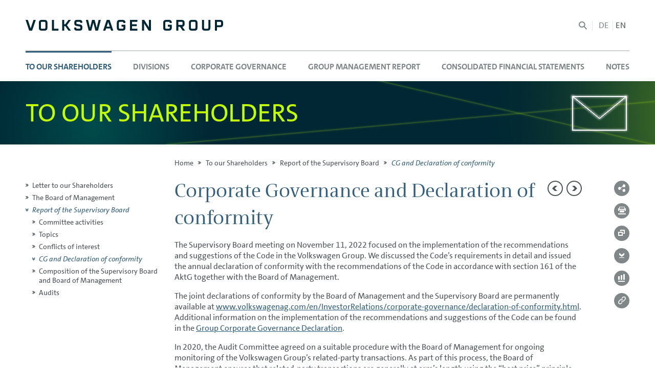

--- FILE ---
content_type: text/html
request_url: https://annualreport2022.volkswagenag.com/to-our-shareholders/report-of-the-supervisory-board/cg-and-declaration-of-conformity.html
body_size: 204906
content:
<!doctype html><html lang="en-US" class="no-js"><head>

<meta charset="utf-8">
<meta http-equiv="Content-Security-Policy" content="default-src 'self' https://cdn.plyr.io/3.6.12/plyr.svg; connect-src 'self' stats.nexxar.com https://cdn.plyr.io/3.6.12/plyr.svg; script-src 'self' stats.nexxar.com 'unsafe-inline' 'unsafe-eval' vw.online-report.eu; img-src 'self' stats.nexxar.com; style-src 'self' 'unsafe-inline'; frame-src 'self' cms-helper.nexxar.com https://www.youtube-nocookie.com/"> <title>CG and Declaration of conformity - Volkswagen Group Annual Report 2022</title>
<meta name="viewport" content="width=device-width, initial-scale=1, user-scalable=yes, maximum-scale=10">
<meta property="og:title" content="CG and Declaration of conformity - Volkswagen Group Annual Report 2022">
<meta property="og:type" content="website">
<meta property="og:site_name" content="Volkswagen Group Annual Report 2022">
<meta property="og:locale" content="en-US">
<meta property="og:image" content="https://annualreport2022.volkswagenag.com/_assets/gallery/og-social.png">
<meta property="og:image:width" content="1200">
<meta property="og:image:height" content="630">
<meta name="twitter:site" content="Volkswagen Group Annual Report 2022">
<meta name="twitter:card" content="summary_large_image">
<meta name="robots" content="index,follow,noimageclick">
<meta name="apple-mobile-web-app-capable" content="yes">
<meta name="apple-mobile-web-app-status-bar-style" content="black">
<meta name="format-detection" content="telephone=no,date=no,address=no,email=no,url=no">
<meta name="apple-mobile-web-app-title" content="Volkswagen Group Annual Report 2022">
<link rel="alternate" hreflang="de" href="../../_scripts/language-switch.php?lang=de&path=/an-unsere-aktionaere/bericht-des-aufsichtsrats/cg-und-entsprechenserklaerung.html">
<link rel="canonical" href="https://annualreport2022.volkswagenag.com/to-our-shareholders/report-of-the-supervisory-board/cg-and-declaration-of-conformity.html">


<!-- flatnav meta tags --><meta name="nexxar:prev" content="conflicts-of-interest.html">
<meta name="nexxar:next" content="composition-of-the-supervisory-board-and-board-of-management.html">

<script src="../../_assets/js/nxr-bridge.js"></script>

<script type="text/javascript">
  (function(window, nxr) {
    document.documentElement.classList.remove('no-js');

    window.nxr.page = {
      header: 'Corporate Governance and Declaration of conformity',
      path: '/to-our-shareholders/report-of-the-supervisory-board/cg-and-declaration-of-conformity',
      pageId: 'd136f1a6-4268-4ff7-8fb8-c6ad804e8137',
      classes: [],
      components: {
        'search-suggestion': {
          translation: {
            searchInputPlaceholder: 'Enter search term',
          },
        },
        survey: {"behavior":"once","oneClickFinish":"true","visibilityDelay":"4000","timeout":"0","excludedPages":["page--home"],"questions":[{"type":"radio","name":"describe-yourself","title":"Which of these describes you best?","answers":["Employee","Analyst","Retail shareholder","Institutional investor","Applicant or student","Sustainability expert","Customer","Supplier","Journalist","Representative NGO/Federation/Politics",{"type":"text","name":"Other","required":true,"placeholder":"Your answer"}]},{"type":"checkbox","name":"topics","title":"Which topics are you looking for in the report? (Multiple choices possible)","answers":["Financial Performance","Sustainability","Management","Strategy","Company and Share","Outlook","Risks","Segments and Regions",{"type":"text","name":"Other","required":true,"placeholder":"Your answer"}]}],"buttonText":{"next":"Confirm","submit":"Send survey"},"surveyCompleteText":{"body":"Thank you for answering our poll."}},
      },
    };
    window.nxr.site.translation = {
    };

    window.nxr.site.language = 'en-US';
    window.nxr.site.languageShort = 'en';

  })(window, nxr);
</script>

<script defer src="../../_assets/js/vendor.js"></script>
<script defer id="main-js" src="../../_assets/js/main.js"></script><link rel="stylesheet" href="../../_assets/css/main.css">
<script> </script>  </head>
  <body class="page ">



<header class="header">
  <div class="header__container">
    <a href="../../" class="logo"><img src="../../_assets/images/logo.svg" class="logo__image" alt="Logo"></a><button type="button" class="toggle toggle--nav">
  <span class="toggle__text">Hauptmenü</span>
</button>
<button type="button" class="toggle toggle--search">
  <span class="toggle__text">Suche</span>
</button><div class="language-switch">
  <ul class="language-switch__list">    
          <li class="language-switch__item ">
<a href="../../_scripts/language-switch.php?lang=de&path=/an-unsere-aktionaere/bericht-des-aufsichtsrats/cg-und-entsprechenserklaerung.html" class="language-switch__link language-switch__link--de">de</a>      </li>
      <li class="language-switch__item is-active">
<a href="cg-and-declaration-of-conformity.html" class="language-switch__link language-switch__link--en">en</a>      </li>
  </ul>
</div>  </div>
<!-- this is replaced by the search-suggestion-feature -->
<form id="search-suggestion" class="hide-block" action="../../services/search.html">
</form>
    <nav class="nav nav--mobile">
      <div class="nav__inner">
        <div class="nav__content container">
        <ul class="nav__list nav__list--level1 nav__list--left-column">
            <li class="nav__item nav__item--level1 is-childless">
<a href="../../" class="nav__link nav__link--level1 nav__link--home" data-level="1"><span class="nav__title">Home</span></a>            </li>
              <li class="nav__item nav__item--level1 nav__item--has-children nav__item--inpath">
<a href="../../to-our-shareholders.html" class="nav__link nav__link--level1" data-level="1"><span class="nav__title">To our Shareholders</span></a>          <div class="nav__container--level2">
        <ul class="nav__list nav__list--level2 nav__list--left-column">
              <li class="nav__item nav__item--level2 nav__item--childless">
<a href="../letter-to-our-shareholders.html" class="nav__link nav__link--level2" data-level="2"><span class="nav__title">Letter to our Shareholders</span></a>              </li>
              <li class="nav__item nav__item--level2 nav__item--childless">
<a href="../the-board-of-management.html" class="nav__link nav__link--level2" data-level="2"><span class="nav__title">The Board of Management</span></a>              </li>
              <li class="nav__item nav__item--level2 nav__item--has-children nav__item--inpath">
<a href="../report-of-the-supervisory-board.html" class="nav__link nav__link--level2" data-level="2"><span class="nav__title">Report of the Supervisory Board</span></a>        <ul class="nav__list nav__list--level3 nav__list--left-column">
              <li class="nav__item nav__item--level3 nav__item--childless">
<a href="committee-activities.html" class="nav__link nav__link--level3" data-level="3"><span class="nav__title">Committee activities</span></a>              </li>
              <li class="nav__item nav__item--level3 nav__item--childless">
<a href="topics.html" class="nav__link nav__link--level3" data-level="3"><span class="nav__title">Topics</span></a>              </li>
              <li class="nav__item nav__item--level3 nav__item--childless">
<a href="conflicts-of-interest.html" class="nav__link nav__link--level3" data-level="3"><span class="nav__title">Conflicts of interest</span></a>              </li>
              <li class="nav__item nav__item--level3 nav__item--childless nav__item--active">
<a href="cg-and-declaration-of-conformity.html" class="nav__link nav__link--level3" data-level="3"><span class="nav__title">CG and Declaration of conformity</span></a>              </li>
              <li class="nav__item nav__item--level3 nav__item--childless">
<a href="composition-of-the-supervisory-board-and-board-of-management.html" class="nav__link nav__link--level3" data-level="3"><span class="nav__title">Composition of the Supervisory Board and Board of Management</span></a>              </li>
              <li class="nav__item nav__item--level3 nav__item--childless">
<a href="audits.html" class="nav__link nav__link--level3" data-level="3"><span class="nav__title">Audits</span></a>              </li>
        </ul>
              </li>
        </ul>
          </div>
              </li>
              <li class="nav__item nav__item--level1 nav__item--has-children">
<a href="../../divisions.html" class="nav__link nav__link--level1" data-level="1"><span class="nav__title">Divisions</span></a>          <div class="nav__container--level2">
        <ul class="nav__list nav__list--level2 nav__list--left-column">
              <li class="nav__item nav__item--level2 nav__item--childless">
<a href="../../divisions/brands-and-business-fields.html" class="nav__link nav__link--level2" data-level="2"><span class="nav__title">Brands and Business Fields</span></a>              </li>
              <li class="nav__item nav__item--level2 nav__item--childless">
<a href="../../divisions/volkswagen-passenger-cars.html" class="nav__link nav__link--level2" data-level="2"><span class="nav__title">Volkswagen Passenger Cars</span></a>              </li>
              <li class="nav__item nav__item--level2 nav__item--childless">
<a href="../../divisions/skoda.html" class="nav__link nav__link--level2" data-level="2"><span class="nav__title">ŠKODA</span></a>              </li>
              <li class="nav__item nav__item--level2 nav__item--childless">
<a href="../../divisions/seat.html" class="nav__link nav__link--level2" data-level="2"><span class="nav__title">SEAT</span></a>              </li>
              <li class="nav__item nav__item--level2 nav__item--childless">
<a href="../../divisions/volkswagen-commercial-vehicles.html" class="nav__link nav__link--level2" data-level="2"><span class="nav__title">Volkswagen Commercial Vehicles</span></a>              </li>
              <li class="nav__item nav__item--level2 nav__item--childless">
<a href="../../divisions/audi.html" class="nav__link nav__link--level2" data-level="2"><span class="nav__title">Audi</span></a>              </li>
              <li class="nav__item nav__item--level2 nav__item--childless">
<a href="../../divisions/porsche.html" class="nav__link nav__link--level2" data-level="2"><span class="nav__title">Porsche</span></a>              </li>
              <li class="nav__item nav__item--level2 nav__item--childless">
<a href="../../divisions/traton-group.html" class="nav__link nav__link--level2" data-level="2"><span class="nav__title">TRATON Group</span></a>              </li>
              <li class="nav__item nav__item--level2 nav__item--childless">
<a href="../../divisions/volkswagen-group-china.html" class="nav__link nav__link--level2" data-level="2"><span class="nav__title">Volkswagen Group&nbsp;China</span></a>              </li>
              <li class="nav__item nav__item--level2 nav__item--childless">
<a href="../../divisions/volkswagen-financial-services.html" class="nav__link nav__link--level2" data-level="2"><span class="nav__title">Volkswagen Financial Services</span></a>              </li>
        </ul>
          </div>
              </li>
              </ul>
              <ul class="nav__list nav__list--level1 nav__list--right-column">
              <li class="nav__item nav__item--level1 nav__item--has-children">
<a href="../../corporate-governance.html" class="nav__link nav__link--level1" data-level="1"><span class="nav__title">Corporate Governance</span></a>          <div class="nav__container--level2">
        <ul class="nav__list nav__list--level2 nav__list--left-column">
              <li class="nav__item nav__item--level2 nav__item--has-children">
<a href="../../corporate-governance/corporate-governance-declaration.html" class="nav__link nav__link--level2" data-level="2"><span class="nav__title">Corporate Governance Declaration</span></a>        <ul class="nav__list nav__list--level3 nav__list--left-column">
              <li class="nav__item nav__item--level3 nav__item--childless">
<a href="../../corporate-governance/corporate-governance-declaration/declarations-of-conformity.html" class="nav__link nav__link--level3" data-level="3"><span class="nav__title">Declarations of conformity</span></a>              </li>
              <li class="nav__item nav__item--level3 nav__item--childless">
<a href="../../corporate-governance/corporate-governance-declaration/board-of-management.html" class="nav__link nav__link--level3" data-level="3"><span class="nav__title">Board of Management</span></a>              </li>
              <li class="nav__item nav__item--level3 nav__item--childless">
<a href="../../corporate-governance/corporate-governance-declaration/supervisory-board.html" class="nav__link nav__link--level3" data-level="3"><span class="nav__title">Supervisory Board</span></a>              </li>
              <li class="nav__item nav__item--level3 nav__item--childless">
<a href="../../corporate-governance/corporate-governance-declaration/fuehrungspositionen-gesetz.html" class="nav__link nav__link--level3" data-level="3"><span class="nav__title">Führungspositionen-Gesetz</span></a>              </li>
              <li class="nav__item nav__item--level3 nav__item--childless">
<a href="../../corporate-governance/corporate-governance-declaration/remuneration-report.html" class="nav__link nav__link--level3" data-level="3"><span class="nav__title">Remuneration Report</span></a>              </li>
              <li class="nav__item nav__item--level3 nav__item--childless">
<a href="../../corporate-governance/corporate-governance-declaration/corporate-practices.html" class="nav__link nav__link--level3" data-level="3"><span class="nav__title">Corporate practices</span></a>              </li>
        </ul>
              </li>
              <li class="nav__item nav__item--level2 nav__item--childless">
<a href="../../corporate-governance/members-of-the-board-of-management.html" class="nav__link nav__link--level2" data-level="2"><span class="nav__title">Members of the Board of Management</span></a>              </li>
              <li class="nav__item nav__item--level2 nav__item--childless">
<a href="../../corporate-governance/members-of-the-supervisory-board-and-committees.html" class="nav__link nav__link--level2" data-level="2"><span class="nav__title">Members of the Supervisory Board and Committees</span></a>              </li>
              <li class="nav__item nav__item--level2 nav__item--has-children">
<a href="../../corporate-governance/remuneration-report.html" class="nav__link nav__link--level2" data-level="2"><span class="nav__title">Remuneration Report</span></a>        <ul class="nav__list nav__list--level3 nav__list--left-column">
              <li class="nav__item nav__item--level3 nav__item--childless">
<a href="../../corporate-governance/remuneration-report/board-of-management-remuneration.html" class="nav__link nav__link--level3" data-level="3"><span class="nav__title">Board of Management Remuneration</span></a>              </li>
              <li class="nav__item nav__item--level3 nav__item--childless">
<a href="../../corporate-governance/remuneration-report/supervisory-board-remuneration.html" class="nav__link nav__link--level3" data-level="3"><span class="nav__title">Supervisory Board Remuneration</span></a>              </li>
        </ul>
              </li>
        </ul>
          </div>
              </li>
              <li class="nav__item nav__item--level1 nav__item--has-children">
<a href="../../group-management-report.html" class="nav__link nav__link--level1" data-level="1"><span class="nav__title">Group Management Report</span></a>          <div class="nav__container--level2">
        <ul class="nav__list nav__list--level2 nav__list--left-column">
              <li class="nav__item nav__item--level2 nav__item--has-children">
<a href="../../group-management-report/goals-and-strategies.html" class="nav__link nav__link--level2" data-level="2"><span class="nav__title">Goals and Strategies</span></a>        <ul class="nav__list nav__list--level3 nav__list--left-column">
              <li class="nav__item nav__item--level3 nav__item--childless">
<a href="../../group-management-report/goals-and-strategies/the-12-group-initiatives-of-the-new-auto-strategy.html" class="nav__link nav__link--level3" data-level="3"><span class="nav__title">The 12 Group Initiatives of the NEW AUTO Strategy</span></a>              </li>
        </ul>
              </li>
              <li class="nav__item nav__item--level2 nav__item--childless">
<a href="../../group-management-report/internal-management-system-and-kpis.html" class="nav__link nav__link--level2" data-level="2"><span class="nav__title">Internal Management System and KPIs</span></a>              </li>
              <li class="nav__item nav__item--level2 nav__item--childless">
<a href="../../group-management-report/structure-and-business-activities.html" class="nav__link nav__link--level2" data-level="2"><span class="nav__title">Structure and Business Activities</span></a>              </li>
              <li class="nav__item nav__item--level2 nav__item--childless">
<a href="../../group-management-report/disclosures-required-under-takeover-law.html" class="nav__link nav__link--level2" data-level="2"><span class="nav__title">Disclosures Required Under Takeover Law</span></a>              </li>
              <li class="nav__item nav__item--level2 nav__item--has-children">
<a href="../../group-management-report/business-development.html" class="nav__link nav__link--level2" data-level="2"><span class="nav__title">Business Development</span></a>        <ul class="nav__list nav__list--level3 nav__list--left-column">
              <li class="nav__item nav__item--level3 nav__item--childless">
<a href="../../group-management-report/business-development/trends-in-the-markets.html" class="nav__link nav__link--level3" data-level="3"><span class="nav__title">Trends in the markets</span></a>              </li>
              <li class="nav__item nav__item--level3 nav__item--childless">
<a href="../../group-management-report/business-development/new-models.html" class="nav__link nav__link--level3" data-level="3"><span class="nav__title">New models</span></a>              </li>
              <li class="nav__item nav__item--level3 nav__item--childless">
<a href="../../group-management-report/business-development/deliveries.html" class="nav__link nav__link--level3" data-level="3"><span class="nav__title">Deliveries</span></a>              </li>
              <li class="nav__item nav__item--level3 nav__item--childless">
<a href="../../group-management-report/business-development/orders-received.html" class="nav__link nav__link--level3" data-level="3"><span class="nav__title">Orders received</span></a>              </li>
              <li class="nav__item nav__item--level3 nav__item--childless">
<a href="../../group-management-report/business-development/financial-services.html" class="nav__link nav__link--level3" data-level="3"><span class="nav__title">Financial Services</span></a>              </li>
              <li class="nav__item nav__item--level3 nav__item--childless">
<a href="../../group-management-report/business-development/sales-to-the-dealer-organization.html" class="nav__link nav__link--level3" data-level="3"><span class="nav__title">Sales to the dealer organization</span></a>              </li>
              <li class="nav__item nav__item--level3 nav__item--childless">
<a href="../../group-management-report/business-development/production.html" class="nav__link nav__link--level3" data-level="3"><span class="nav__title">Production</span></a>              </li>
              <li class="nav__item nav__item--level3 nav__item--childless">
<a href="../../group-management-report/business-development/inventories.html" class="nav__link nav__link--level3" data-level="3"><span class="nav__title">Inventories</span></a>              </li>
              <li class="nav__item nav__item--level3 nav__item--childless">
<a href="../../group-management-report/business-development/employees.html" class="nav__link nav__link--level3" data-level="3"><span class="nav__title">Employees</span></a>              </li>
        </ul>
              </li>
              <li class="nav__item nav__item--level2 nav__item--has-children">
<a href="../../group-management-report/shares-and-bonds.html" class="nav__link nav__link--level2" data-level="2"><span class="nav__title">Shares and Bonds</span></a>        <ul class="nav__list nav__list--level3 nav__list--left-column">
              <li class="nav__item nav__item--level3 nav__item--childless">
<a href="../../group-management-report/shares-and-bonds/dividend.html" class="nav__link nav__link--level3" data-level="3"><span class="nav__title">Dividend</span></a>              </li>
              <li class="nav__item nav__item--level3 nav__item--childless">
<a href="../../group-management-report/shares-and-bonds/shareholder-structure.html" class="nav__link nav__link--level3" data-level="3"><span class="nav__title">Shareholder structure</span></a>              </li>
              <li class="nav__item nav__item--level3 nav__item--childless">
<a href="../../group-management-report/shares-and-bonds/share-key-figures.html" class="nav__link nav__link--level3" data-level="3"><span class="nav__title">Share key figures</span></a>              </li>
              <li class="nav__item nav__item--level3 nav__item--childless">
<a href="../../group-management-report/shares-and-bonds/refinancing.html" class="nav__link nav__link--level3" data-level="3"><span class="nav__title">Refinancing</span></a>              </li>
              <li class="nav__item nav__item--level3 nav__item--childless">
<a href="../../group-management-report/shares-and-bonds/ratings.html" class="nav__link nav__link--level3" data-level="3"><span class="nav__title">Ratings</span></a>              </li>
              <li class="nav__item nav__item--level3 nav__item--childless">
<a href="../../group-management-report/shares-and-bonds/esg-ratings.html" class="nav__link nav__link--level3" data-level="3"><span class="nav__title">ESG ratings</span></a>              </li>
        </ul>
              </li>
              <li class="nav__item nav__item--level2 nav__item--has-children">
<a href="../../group-management-report/results-of-operations-financial-position-and-net-assets.html" class="nav__link nav__link--level2" data-level="2"><span class="nav__title">Results of Operations, Financial Position and Net Assets</span></a>        <ul class="nav__list nav__list--level3 nav__list--left-column">
              <li class="nav__item nav__item--level3 nav__item--childless">
<a href="../../group-management-report/results-of-operations-financial-position-and-net-assets/results-of-operations.html" class="nav__link nav__link--level3" data-level="3"><span class="nav__title">Results of Operations</span></a>              </li>
              <li class="nav__item nav__item--level3 nav__item--childless">
<a href="../../group-management-report/results-of-operations-financial-position-and-net-assets/financial-position.html" class="nav__link nav__link--level3" data-level="3"><span class="nav__title">Financial Position</span></a>              </li>
              <li class="nav__item nav__item--level3 nav__item--childless">
<a href="../../group-management-report/results-of-operations-financial-position-and-net-assets/net-assets.html" class="nav__link nav__link--level3" data-level="3"><span class="nav__title">Net Assets</span></a>              </li>
        </ul>
              </li>
              <li class="nav__item nav__item--level2 nav__item--has-children">
<a href="../../group-management-report/return-on-investment-roi-and-value-contribution.html" class="nav__link nav__link--level2" data-level="2"><span class="nav__title">Return on investment (ROI) and value contribution</span></a>        <ul class="nav__list nav__list--level3 nav__list--left-column">
              <li class="nav__item nav__item--level3 nav__item--childless">
<a href="../../group-management-report/return-on-investment-roi-and-value-contribution/roi-and-value-contribution.html" class="nav__link nav__link--level3" data-level="3"><span class="nav__title">ROI and value contribution</span></a>              </li>
              <li class="nav__item nav__item--level3 nav__item--childless">
<a href="../../group-management-report/return-on-investment-roi-and-value-contribution/roi-and-value-contribution-in-the-reporting-period.html" class="nav__link nav__link--level3" data-level="3"><span class="nav__title">ROI and value contribution in the reporting period</span></a>              </li>
        </ul>
              </li>
              <li class="nav__item nav__item--level2 nav__item--childless">
<a href="../../group-management-report/summary.html" class="nav__link nav__link--level2" data-level="2"><span class="nav__title">Summary</span></a>              </li>
              <li class="nav__item nav__item--level2 nav__item--has-children">
<a href="../../group-management-report/volkswagen-ag.html" class="nav__link nav__link--level2" data-level="2"><span class="nav__title">Volkswagen AG</span></a>        <ul class="nav__list nav__list--level3 nav__list--left-column">
              <li class="nav__item nav__item--level3 nav__item--childless">
<a href="../../group-management-report/volkswagen-ag/annual-result.html" class="nav__link nav__link--level3" data-level="3"><span class="nav__title">Annual Result</span></a>              </li>
              <li class="nav__item nav__item--level3 nav__item--childless">
<a href="../../group-management-report/volkswagen-ag/net-assets-and-financial-position.html" class="nav__link nav__link--level3" data-level="3"><span class="nav__title">Net Assets and Financial Position</span></a>              </li>
              <li class="nav__item nav__item--level3 nav__item--childless">
<a href="../../group-management-report/volkswagen-ag/dividend.html" class="nav__link nav__link--level3" data-level="3"><span class="nav__title">Dividend</span></a>              </li>
              <li class="nav__item nav__item--level3 nav__item--childless">
<a href="../../group-management-report/volkswagen-ag/business-development.html" class="nav__link nav__link--level3" data-level="3"><span class="nav__title">Business Development</span></a>              </li>
        </ul>
              </li>
              <li class="nav__item nav__item--level2 nav__item--has-children">
<a href="../../group-management-report/sustainable-value-enhancement.html" class="nav__link nav__link--level2" data-level="2"><span class="nav__title">Sustainable Value Enhancement</span></a>        <ul class="nav__list nav__list--level3 nav__list--left-column">
              <li class="nav__item nav__item--level3 nav__item--childless">
<a href="../../group-management-report/sustainable-value-enhancement/sustainability.html" class="nav__link nav__link--level3" data-level="3"><span class="nav__title">Sustainability</span></a>              </li>
              <li class="nav__item nav__item--level3 nav__item--childless">
<a href="../../group-management-report/sustainable-value-enhancement/integrity-and-compliance.html" class="nav__link nav__link--level3" data-level="3"><span class="nav__title">Integrity and compliance</span></a>              </li>
              <li class="nav__item nav__item--level3 nav__item--has-children">
<a href="../../group-management-report/sustainable-value-enhancement/research-and-development.html" class="nav__link nav__link--level3" data-level="3"><span class="nav__title">Research and Development</span></a>        <ul class="nav__list nav__list--level4 nav__list--left-column">
              <li class="nav__item nav__item--level4 nav__item--childless">
<a href="../../group-management-report/sustainable-value-enhancement/research-and-development/sustainable-mobility.html" class="nav__link nav__link--level4" data-level="4"><span class="nav__title">Sustainable mobility</span></a>              </li>
              <li class="nav__item nav__item--level4 nav__item--childless">
<a href="../../group-management-report/sustainable-value-enhancement/research-and-development/synergies-and-alliances.html" class="nav__link nav__link--level4" data-level="4"><span class="nav__title">Synergies and Alliances</span></a>              </li>
              <li class="nav__item nav__item--level4 nav__item--childless">
<a href="../../group-management-report/sustainable-value-enhancement/research-and-development/key-r-d-figures.html" class="nav__link nav__link--level4" data-level="4"><span class="nav__title">Key R&amp;D figures</span></a>              </li>
        </ul>
              </li>
              <li class="nav__item nav__item--level3 nav__item--childless">
<a href="../../group-management-report/sustainable-value-enhancement/procurement.html" class="nav__link nav__link--level3" data-level="3"><span class="nav__title">Procurement</span></a>              </li>
              <li class="nav__item nav__item--level3 nav__item--childless">
<a href="../../group-management-report/sustainable-value-enhancement/technology.html" class="nav__link nav__link--level3" data-level="3"><span class="nav__title">Technology</span></a>              </li>
              <li class="nav__item nav__item--level3 nav__item--childless">
<a href="../../group-management-report/sustainable-value-enhancement/production.html" class="nav__link nav__link--level3" data-level="3"><span class="nav__title">Production</span></a>              </li>
              <li class="nav__item nav__item--level3 nav__item--childless">
<a href="../../group-management-report/sustainable-value-enhancement/sales-and-marketing.html" class="nav__link nav__link--level3" data-level="3"><span class="nav__title">Sales and Marketing</span></a>              </li>
              <li class="nav__item nav__item--level3 nav__item--childless">
<a href="../../group-management-report/sustainable-value-enhancement/quality.html" class="nav__link nav__link--level3" data-level="3"><span class="nav__title">Quality</span></a>              </li>
              <li class="nav__item nav__item--level3 nav__item--has-children">
<a href="../../group-management-report/sustainable-value-enhancement/employees.html" class="nav__link nav__link--level3" data-level="3"><span class="nav__title">Employees</span></a>        <ul class="nav__list nav__list--level4 nav__list--left-column">
              <li class="nav__item nav__item--level4 nav__item--childless">
<a href="../../group-management-report/sustainable-value-enhancement/employees/training-and-professional-development.html" class="nav__link nav__link--level4" data-level="4"><span class="nav__title">Training and professional development</span></a>              </li>
              <li class="nav__item nav__item--level4 nav__item--childless">
<a href="../../group-management-report/sustainable-value-enhancement/employees/increasing-attractiveness-as-an-employer.html" class="nav__link nav__link--level4" data-level="4"><span class="nav__title">Increasing attractiveness as an employer</span></a>              </li>
              <li class="nav__item nav__item--level4 nav__item--childless">
<a href="../../group-management-report/sustainable-value-enhancement/employees/preventive-healthcare.html" class="nav__link nav__link--level4" data-level="4"><span class="nav__title">Preventive healthcare</span></a>              </li>
              <li class="nav__item nav__item--level4 nav__item--childless">
<a href="../../group-management-report/sustainable-value-enhancement/employees/employee-participation.html" class="nav__link nav__link--level4" data-level="4"><span class="nav__title">Employee participation</span></a>              </li>
        </ul>
              </li>
              <li class="nav__item nav__item--level3 nav__item--childless">
<a href="../../group-management-report/sustainable-value-enhancement/information-technology.html" class="nav__link nav__link--level3" data-level="3"><span class="nav__title">Information Technology</span></a>              </li>
              <li class="nav__item nav__item--level3 nav__item--childless">
<a href="../../group-management-report/sustainable-value-enhancement/separate-nonfinancial-group-report.html" class="nav__link nav__link--level3" data-level="3"><span class="nav__title">Separate nonfinancial Group report</span></a>              </li>
              <li class="nav__item nav__item--level3 nav__item--childless">
<a href="../../group-management-report/sustainable-value-enhancement/post-balance-sheet-date-events.html" class="nav__link nav__link--level3" data-level="3"><span class="nav__title">Post-balance sheet date events</span></a>              </li>
        </ul>
              </li>
              <li class="nav__item nav__item--level2 nav__item--has-children">
<a href="../../group-management-report/eu-taxonomy.html" class="nav__link nav__link--level2" data-level="2"><span class="nav__title">EU Taxonomy</span></a>        <ul class="nav__list nav__list--level3 nav__list--left-column">
              <li class="nav__item nav__item--level3 nav__item--childless">
<a href="../../group-management-report/eu-taxonomy/economic-activities-of-the-volkswagen-group.html" class="nav__link nav__link--level3" data-level="3"><span class="nav__title">Economic activities of the Volkswagen Group</span></a>              </li>
              <li class="nav__item nav__item--level3 nav__item--childless">
<a href="../../group-management-report/eu-taxonomy/do-no-significant-harm-dnsh.html" class="nav__link nav__link--level3" data-level="3"><span class="nav__title">Do no significant harm (DNSH)</span></a>              </li>
              <li class="nav__item nav__item--level3 nav__item--childless">
<a href="../../group-management-report/eu-taxonomy/minimum-safeguards.html" class="nav__link nav__link--level3" data-level="3"><span class="nav__title">Minimum safeguards</span></a>              </li>
              <li class="nav__item nav__item--level3 nav__item--childless">
<a href="../../group-management-report/eu-taxonomy/key-performance-indicators.html" class="nav__link nav__link--level3" data-level="3"><span class="nav__title">Key performance indicators</span></a>              </li>
        </ul>
              </li>
              <li class="nav__item nav__item--level2 nav__item--has-children">
<a href="../../group-management-report/report-on-expected-developments.html" class="nav__link nav__link--level2" data-level="2"><span class="nav__title">Report on Expected Developments</span></a>        <ul class="nav__list nav__list--level3 nav__list--left-column">
              <li class="nav__item nav__item--level3 nav__item--has-children">
<a href="../../group-management-report/report-on-expected-developments/general-environment.html" class="nav__link nav__link--level3" data-level="3"><span class="nav__title">General environment</span></a>        <ul class="nav__list nav__list--level4 nav__list--left-column">
              <li class="nav__item nav__item--level4 nav__item--childless">
<a href="../../group-management-report/report-on-expected-developments/general-environment/development-of-the-global-economy.html" class="nav__link nav__link--level4" data-level="4"><span class="nav__title">Development of the global economy</span></a>              </li>
              <li class="nav__item nav__item--level4 nav__item--childless">
<a href="../../group-management-report/report-on-expected-developments/general-environment/passenger-cars-and-light-commercial-vehicles.html" class="nav__link nav__link--level4" data-level="4"><span class="nav__title">Passenger cars and light commercial vehicles</span></a>              </li>
              <li class="nav__item nav__item--level4 nav__item--childless">
<a href="../../group-management-report/report-on-expected-developments/general-environment/commercial-vehicles.html" class="nav__link nav__link--level4" data-level="4"><span class="nav__title">Commercial vehicles</span></a>              </li>
              <li class="nav__item nav__item--level4 nav__item--childless">
<a href="../../group-management-report/report-on-expected-developments/general-environment/power-engineering.html" class="nav__link nav__link--level4" data-level="4"><span class="nav__title">Power Engineering</span></a>              </li>
              <li class="nav__item nav__item--level4 nav__item--childless">
<a href="../../group-management-report/report-on-expected-developments/general-environment/financial-services.html" class="nav__link nav__link--level4" data-level="4"><span class="nav__title">Financial services</span></a>              </li>
              <li class="nav__item nav__item--level4 nav__item--childless">
<a href="../../group-management-report/report-on-expected-developments/general-environment/exchange-rate-interest-rate-and-commodity-price-trends.html" class="nav__link nav__link--level4" data-level="4"><span class="nav__title">Exchange rate, interest rate and commodity price trends</span></a>              </li>
        </ul>
              </li>
              <li class="nav__item nav__item--level3 nav__item--has-children">
<a href="../../group-management-report/report-on-expected-developments/strategy.html" class="nav__link nav__link--level3" data-level="3"><span class="nav__title">Strategy</span></a>        <ul class="nav__list nav__list--level4 nav__list--left-column">
              <li class="nav__item nav__item--level4 nav__item--childless">
<a href="../../group-management-report/report-on-expected-developments/strategy/new-models.html" class="nav__link nav__link--level4" data-level="4"><span class="nav__title">New models</span></a>              </li>
              <li class="nav__item nav__item--level4 nav__item--childless">
<a href="../../group-management-report/report-on-expected-developments/strategy/investment-and-financial-planning.html" class="nav__link nav__link--level4" data-level="4"><span class="nav__title">Investment and financial planning</span></a>              </li>
              <li class="nav__item nav__item--level4 nav__item--childless">
<a href="../../group-management-report/report-on-expected-developments/strategy/targets.html" class="nav__link nav__link--level4" data-level="4"><span class="nav__title">Targets</span></a>              </li>
        </ul>
              </li>
              <li class="nav__item nav__item--level3 nav__item--childless">
<a href="../../group-management-report/report-on-expected-developments/summary.html" class="nav__link nav__link--level3" data-level="3"><span class="nav__title">Summary</span></a>              </li>
        </ul>
              </li>
              <li class="nav__item nav__item--level2 nav__item--has-children">
<a href="../../group-management-report/report-on-risks-and-opportunities.html" class="nav__link nav__link--level2" data-level="2"><span class="nav__title">Report on Risks and Opportunities</span></a>        <ul class="nav__list nav__list--level3 nav__list--left-column">
              <li class="nav__item nav__item--level3 nav__item--childless">
<a href="../../group-management-report/report-on-risks-and-opportunities/risk-management-and-control-system.html" class="nav__link nav__link--level3" data-level="3"><span class="nav__title">Risk management and control system</span></a>              </li>
              <li class="nav__item nav__item--level3 nav__item--has-children">
<a href="../../group-management-report/report-on-risks-and-opportunities/risks-and-opportunities.html" class="nav__link nav__link--level3" data-level="3"><span class="nav__title">Risks and opportunities</span></a>        <ul class="nav__list nav__list--level4 nav__list--left-column">
              <li class="nav__item nav__item--level4 nav__item--childless">
<a href="../../group-management-report/report-on-risks-and-opportunities/risks-and-opportunities/risks-and-opportunities-from-the-macroeconomy-the-sector-markets-and-sales.html" class="nav__link nav__link--level4" data-level="4"><span class="nav__title">Risks and opportunities from the macroeconomy, the sector, markets and sales</span></a>              </li>
              <li class="nav__item nav__item--level4 nav__item--childless">
<a href="../../group-management-report/report-on-risks-and-opportunities/risks-and-opportunities/research-and-development-risks.html" class="nav__link nav__link--level4" data-level="4"><span class="nav__title">Research and development&nbsp;risks</span></a>              </li>
              <li class="nav__item nav__item--level4 nav__item--childless">
<a href="../../group-management-report/report-on-risks-and-opportunities/risks-and-opportunities/operational-risks-and-opportunities.html" class="nav__link nav__link--level4" data-level="4"><span class="nav__title">Operational risks and opportunities</span></a>              </li>
              <li class="nav__item nav__item--level4 nav__item--childless">
<a href="../../group-management-report/report-on-risks-and-opportunities/risks-and-opportunities/environmental-and-social-risks.html" class="nav__link nav__link--level4" data-level="4"><span class="nav__title">Environmental and social risks</span></a>              </li>
              <li class="nav__item nav__item--level4 nav__item--childless">
<a href="../../group-management-report/report-on-risks-and-opportunities/risks-and-opportunities/legal-risks.html" class="nav__link nav__link--level4" data-level="4"><span class="nav__title">Legal risks</span></a>              </li>
              <li class="nav__item nav__item--level4 nav__item--childless">
<a href="../../group-management-report/report-on-risks-and-opportunities/risks-and-opportunities/financial-risks.html" class="nav__link nav__link--level4" data-level="4"><span class="nav__title">Financial risks</span></a>              </li>
              <li class="nav__item nav__item--level4 nav__item--childless">
<a href="../../group-management-report/report-on-risks-and-opportunities/risks-and-opportunities/opportunities-and-risks-from-mergers-and-acquisitions-and-or-other-strategic-partnerships-investments.html" class="nav__link nav__link--level4" data-level="4"><span class="nav__title">Opportunities and risks from mergers and acquisitions and/or other strategic partnerships/investments</span></a>              </li>
        </ul>
              </li>
              <li class="nav__item nav__item--level3 nav__item--childless">
<a href="../../group-management-report/report-on-risks-and-opportunities/overall-assessment.html" class="nav__link nav__link--level3" data-level="3"><span class="nav__title">Overall assessment</span></a>              </li>
        </ul>
              </li>
              <li class="nav__item nav__item--level2 nav__item--childless">
<a href="../../group-management-report/prospects.html" class="nav__link nav__link--level2" data-level="2"><span class="nav__title">Prospects</span></a>              </li>
        </ul>
          </div>
              </li>
              <li class="nav__item nav__item--level1 nav__item--has-children">
<a href="../../consolidated-financial-statements.html" class="nav__link nav__link--level1" data-level="1"><span class="nav__title">Consolidated Financial Statements</span></a>          <div class="nav__container--level2">
        <ul class="nav__list nav__list--level2 nav__list--left-column">
              <li class="nav__item nav__item--level2 nav__item--childless">
<a href="../../consolidated-financial-statements/income-statement.html" class="nav__link nav__link--level2" data-level="2"><span class="nav__title">Income Statement</span></a>              </li>
              <li class="nav__item nav__item--level2 nav__item--childless">
<a href="../../consolidated-financial-statements/statement-of-comprehensive-income.html" class="nav__link nav__link--level2" data-level="2"><span class="nav__title">Statement of Comprehensive&nbsp;Income</span></a>              </li>
              <li class="nav__item nav__item--level2 nav__item--childless">
<a href="../../consolidated-financial-statements/balance-sheet.html" class="nav__link nav__link--level2" data-level="2"><span class="nav__title">Balance Sheet</span></a>              </li>
              <li class="nav__item nav__item--level2 nav__item--childless">
<a href="../../consolidated-financial-statements/statement-of-changes-in-equity.html" class="nav__link nav__link--level2" data-level="2"><span class="nav__title">Statement of Changes&nbsp;in&nbsp;Equity</span></a>              </li>
              <li class="nav__item nav__item--level2 nav__item--childless">
<a href="../../consolidated-financial-statements/cash-flow-statement.html" class="nav__link nav__link--level2" data-level="2"><span class="nav__title">Cash Flow Statement</span></a>              </li>
        </ul>
          </div>
              </li>
              <li class="nav__item nav__item--level1 nav__item--has-children">
<a href="../../notes.html" class="nav__link nav__link--level1" data-level="1"><span class="nav__title">Notes</span></a>          <div class="nav__container--level2">
        <ul class="nav__list nav__list--level2 nav__list--left-column">
              <li class="nav__item nav__item--level2 nav__item--has-children">
<a href="../../notes/basis-of-presentation.html" class="nav__link nav__link--level2" data-level="2"><span class="nav__title">Basis of presentation</span></a>        <ul class="nav__list nav__list--level3 nav__list--left-column">
              <li class="nav__item nav__item--level3 nav__item--childless">
<a href="../../notes/basis-of-presentation/accounting-standards.html" class="nav__link nav__link--level3" data-level="3"><span class="nav__title">Accounting standards</span></a>              </li>
              <li class="nav__item nav__item--level3 nav__item--childless">
<a href="../../notes/basis-of-presentation/key-events.html" class="nav__link nav__link--level3" data-level="3"><span class="nav__title">Key events</span></a>              </li>
              <li class="nav__item nav__item--level3 nav__item--childless">
<a href="../../notes/basis-of-presentation/effects-of-climate-change.html" class="nav__link nav__link--level3" data-level="3"><span class="nav__title">Effects of climate change</span></a>              </li>
              <li class="nav__item nav__item--level3 nav__item--has-children">
<a href="../../notes/basis-of-presentation/basis-of-consolidation.html" class="nav__link nav__link--level3" data-level="3"><span class="nav__title">Basis of consolidation</span></a>        <ul class="nav__list nav__list--level4 nav__list--left-column">
              <li class="nav__item nav__item--level4 nav__item--childless">
<a href="../../notes/basis-of-presentation/basis-of-consolidation/consolidated-subsidiaries.html" class="nav__link nav__link--level4" data-level="4"><span class="nav__title">Consolidated subsidiaries</span></a>              </li>
              <li class="nav__item nav__item--level4 nav__item--childless">
<a href="../../notes/basis-of-presentation/basis-of-consolidation/investments.html" class="nav__link nav__link--level4" data-level="4"><span class="nav__title">Investments</span></a>              </li>
        </ul>
              </li>
              <li class="nav__item nav__item--level3 nav__item--childless">
<a href="../../notes/basis-of-presentation/consolidation-methods.html" class="nav__link nav__link--level3" data-level="3"><span class="nav__title">Consolidation methods</span></a>              </li>
              <li class="nav__item nav__item--level3 nav__item--childless">
<a href="../../notes/basis-of-presentation/currency-translation.html" class="nav__link nav__link--level3" data-level="3"><span class="nav__title">Currency translation</span></a>              </li>
        </ul>
              </li>
              <li class="nav__item nav__item--level2 nav__item--childless">
<a href="../../notes/accounting-policies.html" class="nav__link nav__link--level2" data-level="2"><span class="nav__title">Accounting policies</span></a>              </li>
              <li class="nav__item nav__item--level2 nav__item--childless">
<a href="../../notes/segment-reporting.html" class="nav__link nav__link--level2" data-level="2"><span class="nav__title">Segment reporting</span></a>              </li>
              <li class="nav__item nav__item--level2 nav__item--has-children">
<a href="../../notes/income-statement-disclosures.html" class="nav__link nav__link--level2" data-level="2"><span class="nav__title">Income Statement Disclosures</span></a>        <ul class="nav__list nav__list--level3 nav__list--left-column">
              <li class="nav__item nav__item--level3 nav__item--childless">
<a href="../../notes/income-statement-disclosures/sales-revenue.html" class="nav__link nav__link--level3" data-level="3"><span class="nav__title">Sales revenue</span></a>              </li>
              <li class="nav__item nav__item--level3 nav__item--childless">
<a href="../../notes/income-statement-disclosures/cost-of-sales.html" class="nav__link nav__link--level3" data-level="3"><span class="nav__title">Cost of sales</span></a>              </li>
              <li class="nav__item nav__item--level3 nav__item--childless">
<a href="../../notes/income-statement-disclosures/distribution-expenses.html" class="nav__link nav__link--level3" data-level="3"><span class="nav__title">Distribution expenses</span></a>              </li>
              <li class="nav__item nav__item--level3 nav__item--childless">
<a href="../../notes/income-statement-disclosures/administrative-expenses.html" class="nav__link nav__link--level3" data-level="3"><span class="nav__title">Administrative expenses</span></a>              </li>
              <li class="nav__item nav__item--level3 nav__item--childless">
<a href="../../notes/income-statement-disclosures/other-operating-income.html" class="nav__link nav__link--level3" data-level="3"><span class="nav__title">Other operating income</span></a>              </li>
              <li class="nav__item nav__item--level3 nav__item--childless">
<a href="../../notes/income-statement-disclosures/other-operating-expenses.html" class="nav__link nav__link--level3" data-level="3"><span class="nav__title">Other operating expenses</span></a>              </li>
              <li class="nav__item nav__item--level3 nav__item--childless">
<a href="../../notes/income-statement-disclosures/share-of-result-of-equity-accounted-investments.html" class="nav__link nav__link--level3" data-level="3"><span class="nav__title">Share of result of equity-accounted investments</span></a>              </li>
              <li class="nav__item nav__item--level3 nav__item--childless">
<a href="../../notes/income-statement-disclosures/interest-result.html" class="nav__link nav__link--level3" data-level="3"><span class="nav__title">Interest result</span></a>              </li>
              <li class="nav__item nav__item--level3 nav__item--childless">
<a href="../../notes/income-statement-disclosures/other-financial-result.html" class="nav__link nav__link--level3" data-level="3"><span class="nav__title">Other financial result</span></a>              </li>
              <li class="nav__item nav__item--level3 nav__item--childless">
<a href="../../notes/income-statement-disclosures/income-tax-income-expense.html" class="nav__link nav__link--level3" data-level="3"><span class="nav__title">Income tax income/expense</span></a>              </li>
              <li class="nav__item nav__item--level3 nav__item--childless">
<a href="../../notes/income-statement-disclosures/earnings-per-share.html" class="nav__link nav__link--level3" data-level="3"><span class="nav__title">Earnings per share</span></a>              </li>
        </ul>
              </li>
              <li class="nav__item nav__item--level2 nav__item--has-children">
<a href="../../notes/balance-sheet-disclosures.html" class="nav__link nav__link--level2" data-level="2"><span class="nav__title">Balance Sheet Disclosures</span></a>        <ul class="nav__list nav__list--level3 nav__list--left-column">
              <li class="nav__item nav__item--level3 nav__item--has-children">
<a href="../../notes/balance-sheet-disclosures/assets.html" class="nav__link nav__link--level3" data-level="3"><span class="nav__title">Assets</span></a>        <ul class="nav__list nav__list--level4 nav__list--left-column">
              <li class="nav__item nav__item--level4 nav__item--childless">
<a href="../../notes/balance-sheet-disclosures/assets/intangible-assets.html" class="nav__link nav__link--level4" data-level="4"><span class="nav__title">Intangible assets</span></a>              </li>
              <li class="nav__item nav__item--level4 nav__item--childless">
<a href="../../notes/balance-sheet-disclosures/assets/property-plant-and-equipment.html" class="nav__link nav__link--level4" data-level="4"><span class="nav__title">Property, plant and equipment</span></a>              </li>
              <li class="nav__item nav__item--level4 nav__item--childless">
<a href="../../notes/balance-sheet-disclosures/assets/investment-property.html" class="nav__link nav__link--level4" data-level="4"><span class="nav__title">Investment property</span></a>              </li>
              <li class="nav__item nav__item--level4 nav__item--childless">
<a href="../../notes/balance-sheet-disclosures/assets/investments.html" class="nav__link nav__link--level4" data-level="4"><span class="nav__title">Investments</span></a>              </li>
              <li class="nav__item nav__item--level4 nav__item--childless">
<a href="../../notes/balance-sheet-disclosures/assets/financial-services-receivables.html" class="nav__link nav__link--level4" data-level="4"><span class="nav__title">Financial services receivables</span></a>              </li>
              <li class="nav__item nav__item--level4 nav__item--childless">
<a href="../../notes/balance-sheet-disclosures/assets/other-receivables-and-financial-assets.html" class="nav__link nav__link--level4" data-level="4"><span class="nav__title">Other receivables and financial assets</span></a>              </li>
              <li class="nav__item nav__item--level4 nav__item--childless">
<a href="../../notes/balance-sheet-disclosures/assets/noncurrent-and-current-other-receivables.html" class="nav__link nav__link--level4" data-level="4"><span class="nav__title">Noncurrent and current other receivables</span></a>              </li>
              <li class="nav__item nav__item--level4 nav__item--childless">
<a href="../../notes/balance-sheet-disclosures/assets/tax-assets.html" class="nav__link nav__link--level4" data-level="4"><span class="nav__title">Tax assets</span></a>              </li>
              <li class="nav__item nav__item--level4 nav__item--childless">
<a href="../../notes/balance-sheet-disclosures/assets/inventories.html" class="nav__link nav__link--level4" data-level="4"><span class="nav__title">Inventories</span></a>              </li>
              <li class="nav__item nav__item--level4 nav__item--childless">
<a href="../../notes/balance-sheet-disclosures/assets/trade-receivables.html" class="nav__link nav__link--level4" data-level="4"><span class="nav__title">Trade receivables</span></a>              </li>
              <li class="nav__item nav__item--level4 nav__item--childless">
<a href="../../notes/balance-sheet-disclosures/assets/marketable-securities.html" class="nav__link nav__link--level4" data-level="4"><span class="nav__title">Marketable securities</span></a>              </li>
              <li class="nav__item nav__item--level4 nav__item--childless">
<a href="../../notes/balance-sheet-disclosures/assets/cash-and-cash-equivalents.html" class="nav__link nav__link--level4" data-level="4"><span class="nav__title">Cash and cash equivalents</span></a>              </li>
        </ul>
              </li>
              <li class="nav__item nav__item--level3 nav__item--has-children">
<a href="../../notes/balance-sheet-disclosures/liabilities.html" class="nav__link nav__link--level3" data-level="3"><span class="nav__title">Liabilities</span></a>        <ul class="nav__list nav__list--level4 nav__list--left-column">
              <li class="nav__item nav__item--level4 nav__item--childless">
<a href="../../notes/balance-sheet-disclosures/liabilities/equity.html" class="nav__link nav__link--level4" data-level="4"><span class="nav__title">Equity</span></a>              </li>
              <li class="nav__item nav__item--level4 nav__item--childless">
<a href="../../notes/balance-sheet-disclosures/liabilities/financial-liabilities.html" class="nav__link nav__link--level4" data-level="4"><span class="nav__title">Financial liabilities</span></a>              </li>
              <li class="nav__item nav__item--level4 nav__item--childless">
<a href="../../notes/balance-sheet-disclosures/liabilities/other-financial-liabilities.html" class="nav__link nav__link--level4" data-level="4"><span class="nav__title">Other financial liabilities</span></a>              </li>
              <li class="nav__item nav__item--level4 nav__item--childless">
<a href="../../notes/balance-sheet-disclosures/liabilities/other-liabilities.html" class="nav__link nav__link--level4" data-level="4"><span class="nav__title">Other liabilities</span></a>              </li>
              <li class="nav__item nav__item--level4 nav__item--childless">
<a href="../../notes/balance-sheet-disclosures/liabilities/tax-liabilities.html" class="nav__link nav__link--level4" data-level="4"><span class="nav__title">Tax liabilities</span></a>              </li>
              <li class="nav__item nav__item--level4 nav__item--childless">
<a href="../../notes/balance-sheet-disclosures/liabilities/provisions-for-pensions.html" class="nav__link nav__link--level4" data-level="4"><span class="nav__title">Provisions for pensions</span></a>              </li>
              <li class="nav__item nav__item--level4 nav__item--childless">
<a href="../../notes/balance-sheet-disclosures/liabilities/other-provisions.html" class="nav__link nav__link--level4" data-level="4"><span class="nav__title">Other provisions</span></a>              </li>
              <li class="nav__item nav__item--level4 nav__item--childless">
<a href="../../notes/balance-sheet-disclosures/liabilities/trade-payables.html" class="nav__link nav__link--level4" data-level="4"><span class="nav__title">Trade payables</span></a>              </li>
        </ul>
              </li>
        </ul>
              </li>
              <li class="nav__item nav__item--level2 nav__item--has-children">
<a href="../../notes/other-disclosures.html" class="nav__link nav__link--level2" data-level="2"><span class="nav__title">Other Disclosures</span></a>        <ul class="nav__list nav__list--level3 nav__list--left-column">
              <li class="nav__item nav__item--level3 nav__item--childless">
<a href="../../notes/other-disclosures/borrowing-costs.html" class="nav__link nav__link--level3" data-level="3"><span class="nav__title">Borrowing Costs</span></a>              </li>
              <li class="nav__item nav__item--level3 nav__item--childless">
<a href="../../notes/other-disclosures/leases.html" class="nav__link nav__link--level3" data-level="3"><span class="nav__title">Leases</span></a>              </li>
              <li class="nav__item nav__item--level3 nav__item--childless">
<a href="../../notes/other-disclosures/financial-instruments.html" class="nav__link nav__link--level3" data-level="3"><span class="nav__title">Financial Instruments</span></a>              </li>
              <li class="nav__item nav__item--level3 nav__item--childless">
<a href="../../notes/other-disclosures/cash-flow-statement.html" class="nav__link nav__link--level3" data-level="3"><span class="nav__title">Cash flow statement</span></a>              </li>
              <li class="nav__item nav__item--level3 nav__item--has-children">
<a href="../../notes/other-disclosures/financial-risk-management.html" class="nav__link nav__link--level3" data-level="3"><span class="nav__title">Financial risk management</span></a>        <ul class="nav__list nav__list--level4 nav__list--left-column">
              <li class="nav__item nav__item--level4 nav__item--childless">
<a href="../../notes/other-disclosures/financial-risk-management/hedging-guidelines-and-principles.html" class="nav__link nav__link--level4" data-level="4"><span class="nav__title">Hedging guidelines and principles</span></a>              </li>
              <li class="nav__item nav__item--level4 nav__item--childless">
<a href="../../notes/other-disclosures/financial-risk-management/credit-and-default-risk.html" class="nav__link nav__link--level4" data-level="4"><span class="nav__title">Credit and default risk</span></a>              </li>
              <li class="nav__item nav__item--level4 nav__item--childless">
<a href="../../notes/other-disclosures/financial-risk-management/liquidity-risk.html" class="nav__link nav__link--level4" data-level="4"><span class="nav__title">Liquidity risk</span></a>              </li>
              <li class="nav__item nav__item--level4 nav__item--childless">
<a href="../../notes/other-disclosures/financial-risk-management/market-risk.html" class="nav__link nav__link--level4" data-level="4"><span class="nav__title">Market risk</span></a>              </li>
              <li class="nav__item nav__item--level4 nav__item--childless">
<a href="../../notes/other-disclosures/financial-risk-management/monitoring-hedge-effectiveness.html" class="nav__link nav__link--level4" data-level="4"><span class="nav__title">Monitoring hedge effectiveness</span></a>              </li>
        </ul>
              </li>
              <li class="nav__item nav__item--level3 nav__item--childless">
<a href="../../notes/other-disclosures/capital-management.html" class="nav__link nav__link--level3" data-level="3"><span class="nav__title">Capital management</span></a>              </li>
              <li class="nav__item nav__item--level3 nav__item--childless">
<a href="../../notes/other-disclosures/contingent-liabilities.html" class="nav__link nav__link--level3" data-level="3"><span class="nav__title">Contingent liabilities</span></a>              </li>
              <li class="nav__item nav__item--level3 nav__item--childless">
<a href="../../notes/other-disclosures/litigation.html" class="nav__link nav__link--level3" data-level="3"><span class="nav__title">Litigation</span></a>              </li>
              <li class="nav__item nav__item--level3 nav__item--childless">
<a href="../../notes/other-disclosures/other-financial-obligations.html" class="nav__link nav__link--level3" data-level="3"><span class="nav__title">Other financial obligations</span></a>              </li>
              <li class="nav__item nav__item--level3 nav__item--childless">
<a href="../../notes/other-disclosures/auditors-fees.html" class="nav__link nav__link--level3" data-level="3"><span class="nav__title">Auditors’ fees</span></a>              </li>
              <li class="nav__item nav__item--level3 nav__item--childless">
<a href="../../notes/other-disclosures/personnel-expenses.html" class="nav__link nav__link--level3" data-level="3"><span class="nav__title">Personnel expenses</span></a>              </li>
              <li class="nav__item nav__item--level3 nav__item--childless">
<a href="../../notes/other-disclosures/employees.html" class="nav__link nav__link--level3" data-level="3"><span class="nav__title">Employees</span></a>              </li>
              <li class="nav__item nav__item--level3 nav__item--childless">
<a href="../../notes/other-disclosures/events-after-the-balance-sheet-date.html" class="nav__link nav__link--level3" data-level="3"><span class="nav__title">Events after the balance sheet date</span></a>              </li>
              <li class="nav__item nav__item--level3 nav__item--childless">
<a href="../../notes/other-disclosures/remuneration-based-on-performance-shares.html" class="nav__link nav__link--level3" data-level="3"><span class="nav__title">Remuneration based on performance shares</span></a>              </li>
              <li class="nav__item nav__item--level3 nav__item--childless">
<a href="../../notes/other-disclosures/related-party-disclosures.html" class="nav__link nav__link--level3" data-level="3"><span class="nav__title">Related party disclosures</span></a>              </li>
              <li class="nav__item nav__item--level3 nav__item--childless">
<a href="../../notes/other-disclosures/changes-regarding-the-ownership-of-voting-rights.html" class="nav__link nav__link--level3" data-level="3"><span class="nav__title">Changes regarding the ownership of voting rights</span></a>              </li>
              <li class="nav__item nav__item--level3 nav__item--childless">
<a href="../../notes/other-disclosures/corporate-governance-code.html" class="nav__link nav__link--level3" data-level="3"><span class="nav__title">Corporate Governance Code</span></a>              </li>
              <li class="nav__item nav__item--level3 nav__item--childless">
<a href="../../notes/other-disclosures/remuneration.html" class="nav__link nav__link--level3" data-level="3"><span class="nav__title">Remuneration</span></a>              </li>
        </ul>
              </li>
              <li class="nav__item nav__item--level2 nav__item--childless">
<a href="../../notes/responsibility-statement.html" class="nav__link nav__link--level2" data-level="2"><span class="nav__title">Responsibility Statement</span></a>              </li>
              <li class="nav__item nav__item--level2 nav__item--childless">
<a href="../../notes/auditors-report.html" class="nav__link nav__link--level2" data-level="2"><span class="nav__title">Auditors’ Report</span></a>              </li>
              <li class="nav__item nav__item--level2 nav__item--childless">
<a href="../../notes/auditors-report-on-the-remuneration-report.html" class="nav__link nav__link--level2" data-level="2"><span class="nav__title">Auditor’s report on the remuneration report</span></a>              </li>
        </ul>
          </div>
              </li>
        </ul>
        </div>
      </div>
    </nav>
</header>
    <nav class="nav nav--desktop">
      <div class="nav__inner container">
        <ul class="nav__list nav__list--level1">
              <li class="nav__item nav__item--level1 nav__item--has-children nav__item--inpath">
<a href="../../to-our-shareholders.html" class="nav__link nav__link--level1" data-level="1"><span class="nav__title">To our Shareholders</span></a>                  <div class="nav__dropdown">                    
          <div class="nav__inner--level2">
        <ul class="nav__list nav__list--level2">
            <li class="nav__item nav__item--parent">
<a href="../../to-our-shareholders.html" class="nav__link nav__link--parent"><span class="nav__title">To our Shareholders</span></a>            </li>
              <li class="nav__item nav__item--level2 nav__item--childless">
<a href="../letter-to-our-shareholders.html" class="nav__link nav__link--level2" data-level="2"><span class="nav__title">Letter to our Shareholders</span></a>              </li>
              <li class="nav__item nav__item--level2 nav__item--childless">
<a href="../the-board-of-management.html" class="nav__link nav__link--level2" data-level="2"><span class="nav__title">The Board of Management</span></a>              </li>
              <li class="nav__item nav__item--level2 nav__item--has-children nav__item--inpath">
<a href="../report-of-the-supervisory-board.html" class="nav__link nav__link--level2" data-level="2"><span class="nav__title">Report of the Supervisory Board</span></a>        <ul class="nav__list nav__list--level3">
            <li class="nav__item nav__item--parent">
<a href="../report-of-the-supervisory-board.html" class="nav__link nav__link--parent"><span class="nav__title">Report of the Supervisory Board</span></a>            </li>
              <li class="nav__item nav__item--level3 nav__item--childless">
<a href="committee-activities.html" class="nav__link nav__link--level3" data-level="3"><span class="nav__title">Committee activities</span></a>              </li>
              <li class="nav__item nav__item--level3 nav__item--childless">
<a href="topics.html" class="nav__link nav__link--level3" data-level="3"><span class="nav__title">Topics</span></a>              </li>
              <li class="nav__item nav__item--level3 nav__item--childless">
<a href="conflicts-of-interest.html" class="nav__link nav__link--level3" data-level="3"><span class="nav__title">Conflicts of interest</span></a>              </li>
              <li class="nav__item nav__item--level3 nav__item--childless nav__item--active">
<a href="cg-and-declaration-of-conformity.html" class="nav__link nav__link--level3" data-level="3"><span class="nav__title">CG and Declaration of conformity</span></a>              </li>
              <li class="nav__item nav__item--level3 nav__item--childless">
<a href="composition-of-the-supervisory-board-and-board-of-management.html" class="nav__link nav__link--level3" data-level="3"><span class="nav__title">Composition of the Supervisory Board and Board of Management</span></a>              </li>
              <li class="nav__item nav__item--level3 nav__item--childless">
<a href="audits.html" class="nav__link nav__link--level3" data-level="3"><span class="nav__title">Audits</span></a>              </li>
        </ul>
              </li>
        </ul>
          </div>
                  <button class="nav__close"></button>
                  </div>
              </li>
              <li class="nav__item nav__item--level1 nav__item--has-children">
<a href="../../divisions.html" class="nav__link nav__link--level1" data-level="1"><span class="nav__title">Divisions</span></a>                  <div class="nav__dropdown">                    
          <div class="nav__inner--level2">
        <ul class="nav__list nav__list--level2">
            <li class="nav__item nav__item--parent">
<a href="../../divisions.html" class="nav__link nav__link--parent"><span class="nav__title">Divisions</span></a>            </li>
              <li class="nav__item nav__item--level2 nav__item--childless">
<a href="../../divisions/brands-and-business-fields.html" class="nav__link nav__link--level2" data-level="2"><span class="nav__title">Brands and Business Fields</span></a>              </li>
              <li class="nav__item nav__item--level2 nav__item--childless">
<a href="../../divisions/volkswagen-passenger-cars.html" class="nav__link nav__link--level2" data-level="2"><span class="nav__title">Volkswagen Passenger Cars</span></a>              </li>
              <li class="nav__item nav__item--level2 nav__item--childless">
<a href="../../divisions/skoda.html" class="nav__link nav__link--level2" data-level="2"><span class="nav__title">ŠKODA</span></a>              </li>
              <li class="nav__item nav__item--level2 nav__item--childless">
<a href="../../divisions/seat.html" class="nav__link nav__link--level2" data-level="2"><span class="nav__title">SEAT</span></a>              </li>
              <li class="nav__item nav__item--level2 nav__item--childless">
<a href="../../divisions/volkswagen-commercial-vehicles.html" class="nav__link nav__link--level2" data-level="2"><span class="nav__title">Volkswagen Commercial Vehicles</span></a>              </li>
              <li class="nav__item nav__item--level2 nav__item--childless">
<a href="../../divisions/audi.html" class="nav__link nav__link--level2" data-level="2"><span class="nav__title">Audi</span></a>              </li>
              <li class="nav__item nav__item--level2 nav__item--childless">
<a href="../../divisions/porsche.html" class="nav__link nav__link--level2" data-level="2"><span class="nav__title">Porsche</span></a>              </li>
              <li class="nav__item nav__item--level2 nav__item--childless">
<a href="../../divisions/traton-group.html" class="nav__link nav__link--level2" data-level="2"><span class="nav__title">TRATON Group</span></a>              </li>
              <li class="nav__item nav__item--level2 nav__item--childless">
<a href="../../divisions/volkswagen-group-china.html" class="nav__link nav__link--level2" data-level="2"><span class="nav__title">Volkswagen Group&nbsp;China</span></a>              </li>
              <li class="nav__item nav__item--level2 nav__item--childless">
<a href="../../divisions/volkswagen-financial-services.html" class="nav__link nav__link--level2" data-level="2"><span class="nav__title">Volkswagen Financial Services</span></a>              </li>
        </ul>
          </div>
                  <button class="nav__close"></button>
                  </div>
              </li>
              <li class="nav__item nav__item--level1 nav__item--has-children">
<a href="../../corporate-governance.html" class="nav__link nav__link--level1" data-level="1"><span class="nav__title">Corporate Governance</span></a>                  <div class="nav__dropdown">                    
          <div class="nav__inner--level2">
        <ul class="nav__list nav__list--level2">
            <li class="nav__item nav__item--parent">
<a href="../../corporate-governance.html" class="nav__link nav__link--parent"><span class="nav__title">Corporate Governance</span></a>            </li>
              <li class="nav__item nav__item--level2 nav__item--has-children">
<a href="../../corporate-governance/corporate-governance-declaration.html" class="nav__link nav__link--level2" data-level="2"><span class="nav__title">Corporate Governance Declaration</span></a>        <ul class="nav__list nav__list--level3">
            <li class="nav__item nav__item--parent">
<a href="../../corporate-governance/corporate-governance-declaration.html" class="nav__link nav__link--parent"><span class="nav__title">Corporate Governance Declaration</span></a>            </li>
              <li class="nav__item nav__item--level3 nav__item--childless">
<a href="../../corporate-governance/corporate-governance-declaration/declarations-of-conformity.html" class="nav__link nav__link--level3" data-level="3"><span class="nav__title">Declarations of conformity</span></a>              </li>
              <li class="nav__item nav__item--level3 nav__item--childless">
<a href="../../corporate-governance/corporate-governance-declaration/board-of-management.html" class="nav__link nav__link--level3" data-level="3"><span class="nav__title">Board of Management</span></a>              </li>
              <li class="nav__item nav__item--level3 nav__item--childless">
<a href="../../corporate-governance/corporate-governance-declaration/supervisory-board.html" class="nav__link nav__link--level3" data-level="3"><span class="nav__title">Supervisory Board</span></a>              </li>
              <li class="nav__item nav__item--level3 nav__item--childless">
<a href="../../corporate-governance/corporate-governance-declaration/fuehrungspositionen-gesetz.html" class="nav__link nav__link--level3" data-level="3"><span class="nav__title">Führungspositionen-Gesetz</span></a>              </li>
              <li class="nav__item nav__item--level3 nav__item--childless">
<a href="../../corporate-governance/corporate-governance-declaration/remuneration-report.html" class="nav__link nav__link--level3" data-level="3"><span class="nav__title">Remuneration Report</span></a>              </li>
              <li class="nav__item nav__item--level3 nav__item--childless">
<a href="../../corporate-governance/corporate-governance-declaration/corporate-practices.html" class="nav__link nav__link--level3" data-level="3"><span class="nav__title">Corporate practices</span></a>              </li>
        </ul>
              </li>
              <li class="nav__item nav__item--level2 nav__item--childless">
<a href="../../corporate-governance/members-of-the-board-of-management.html" class="nav__link nav__link--level2" data-level="2"><span class="nav__title">Members of the Board of Management</span></a>              </li>
              <li class="nav__item nav__item--level2 nav__item--childless">
<a href="../../corporate-governance/members-of-the-supervisory-board-and-committees.html" class="nav__link nav__link--level2" data-level="2"><span class="nav__title">Members of the Supervisory Board and Committees</span></a>              </li>
              <li class="nav__item nav__item--level2 nav__item--has-children">
<a href="../../corporate-governance/remuneration-report.html" class="nav__link nav__link--level2" data-level="2"><span class="nav__title">Remuneration Report</span></a>        <ul class="nav__list nav__list--level3">
            <li class="nav__item nav__item--parent">
<a href="../../corporate-governance/remuneration-report.html" class="nav__link nav__link--parent"><span class="nav__title">Remuneration Report</span></a>            </li>
              <li class="nav__item nav__item--level3 nav__item--childless">
<a href="../../corporate-governance/remuneration-report/board-of-management-remuneration.html" class="nav__link nav__link--level3" data-level="3"><span class="nav__title">Board of Management Remuneration</span></a>              </li>
              <li class="nav__item nav__item--level3 nav__item--childless">
<a href="../../corporate-governance/remuneration-report/supervisory-board-remuneration.html" class="nav__link nav__link--level3" data-level="3"><span class="nav__title">Supervisory Board Remuneration</span></a>              </li>
        </ul>
              </li>
        </ul>
          </div>
                  <button class="nav__close"></button>
                  </div>
              </li>
              <li class="nav__item nav__item--level1 nav__item--has-children">
<a href="../../group-management-report.html" class="nav__link nav__link--level1" data-level="1"><span class="nav__title">Group Management Report</span></a>                  <div class="nav__dropdown">                    
          <div class="nav__inner--level2">
        <ul class="nav__list nav__list--level2">
            <li class="nav__item nav__item--parent">
<a href="../../group-management-report.html" class="nav__link nav__link--parent"><span class="nav__title">Group Management Report</span></a>            </li>
              <li class="nav__item nav__item--level2 nav__item--has-children">
<a href="../../group-management-report/goals-and-strategies.html" class="nav__link nav__link--level2" data-level="2"><span class="nav__title">Goals and Strategies</span></a>        <ul class="nav__list nav__list--level3">
            <li class="nav__item nav__item--parent">
<a href="../../group-management-report/goals-and-strategies.html" class="nav__link nav__link--parent"><span class="nav__title">Goals and Strategies</span></a>            </li>
              <li class="nav__item nav__item--level3 nav__item--childless">
<a href="../../group-management-report/goals-and-strategies/the-12-group-initiatives-of-the-new-auto-strategy.html" class="nav__link nav__link--level3" data-level="3"><span class="nav__title">The 12 Group Initiatives of the NEW AUTO Strategy</span></a>              </li>
        </ul>
              </li>
              <li class="nav__item nav__item--level2 nav__item--childless">
<a href="../../group-management-report/internal-management-system-and-kpis.html" class="nav__link nav__link--level2" data-level="2"><span class="nav__title">Internal Management System and KPIs</span></a>              </li>
              <li class="nav__item nav__item--level2 nav__item--childless">
<a href="../../group-management-report/structure-and-business-activities.html" class="nav__link nav__link--level2" data-level="2"><span class="nav__title">Structure and Business Activities</span></a>              </li>
              <li class="nav__item nav__item--level2 nav__item--childless">
<a href="../../group-management-report/disclosures-required-under-takeover-law.html" class="nav__link nav__link--level2" data-level="2"><span class="nav__title">Disclosures Required Under Takeover Law</span></a>              </li>
              <li class="nav__item nav__item--level2 nav__item--has-children">
<a href="../../group-management-report/business-development.html" class="nav__link nav__link--level2" data-level="2"><span class="nav__title">Business Development</span></a>        <ul class="nav__list nav__list--level3">
            <li class="nav__item nav__item--parent">
<a href="../../group-management-report/business-development.html" class="nav__link nav__link--parent"><span class="nav__title">Business Development</span></a>            </li>
              <li class="nav__item nav__item--level3 nav__item--childless">
<a href="../../group-management-report/business-development/trends-in-the-markets.html" class="nav__link nav__link--level3" data-level="3"><span class="nav__title">Trends in the markets</span></a>              </li>
              <li class="nav__item nav__item--level3 nav__item--childless">
<a href="../../group-management-report/business-development/new-models.html" class="nav__link nav__link--level3" data-level="3"><span class="nav__title">New models</span></a>              </li>
              <li class="nav__item nav__item--level3 nav__item--childless">
<a href="../../group-management-report/business-development/deliveries.html" class="nav__link nav__link--level3" data-level="3"><span class="nav__title">Deliveries</span></a>              </li>
              <li class="nav__item nav__item--level3 nav__item--childless">
<a href="../../group-management-report/business-development/orders-received.html" class="nav__link nav__link--level3" data-level="3"><span class="nav__title">Orders received</span></a>              </li>
              <li class="nav__item nav__item--level3 nav__item--childless">
<a href="../../group-management-report/business-development/financial-services.html" class="nav__link nav__link--level3" data-level="3"><span class="nav__title">Financial Services</span></a>              </li>
              <li class="nav__item nav__item--level3 nav__item--childless">
<a href="../../group-management-report/business-development/sales-to-the-dealer-organization.html" class="nav__link nav__link--level3" data-level="3"><span class="nav__title">Sales to the dealer organization</span></a>              </li>
              <li class="nav__item nav__item--level3 nav__item--childless">
<a href="../../group-management-report/business-development/production.html" class="nav__link nav__link--level3" data-level="3"><span class="nav__title">Production</span></a>              </li>
              <li class="nav__item nav__item--level3 nav__item--childless">
<a href="../../group-management-report/business-development/inventories.html" class="nav__link nav__link--level3" data-level="3"><span class="nav__title">Inventories</span></a>              </li>
              <li class="nav__item nav__item--level3 nav__item--childless">
<a href="../../group-management-report/business-development/employees.html" class="nav__link nav__link--level3" data-level="3"><span class="nav__title">Employees</span></a>              </li>
        </ul>
              </li>
              <li class="nav__item nav__item--level2 nav__item--has-children">
<a href="../../group-management-report/shares-and-bonds.html" class="nav__link nav__link--level2" data-level="2"><span class="nav__title">Shares and Bonds</span></a>        <ul class="nav__list nav__list--level3">
            <li class="nav__item nav__item--parent">
<a href="../../group-management-report/shares-and-bonds.html" class="nav__link nav__link--parent"><span class="nav__title">Shares and Bonds</span></a>            </li>
              <li class="nav__item nav__item--level3 nav__item--childless">
<a href="../../group-management-report/shares-and-bonds/dividend.html" class="nav__link nav__link--level3" data-level="3"><span class="nav__title">Dividend</span></a>              </li>
              <li class="nav__item nav__item--level3 nav__item--childless">
<a href="../../group-management-report/shares-and-bonds/shareholder-structure.html" class="nav__link nav__link--level3" data-level="3"><span class="nav__title">Shareholder structure</span></a>              </li>
              <li class="nav__item nav__item--level3 nav__item--childless">
<a href="../../group-management-report/shares-and-bonds/share-key-figures.html" class="nav__link nav__link--level3" data-level="3"><span class="nav__title">Share key figures</span></a>              </li>
              <li class="nav__item nav__item--level3 nav__item--childless">
<a href="../../group-management-report/shares-and-bonds/refinancing.html" class="nav__link nav__link--level3" data-level="3"><span class="nav__title">Refinancing</span></a>              </li>
              <li class="nav__item nav__item--level3 nav__item--childless">
<a href="../../group-management-report/shares-and-bonds/ratings.html" class="nav__link nav__link--level3" data-level="3"><span class="nav__title">Ratings</span></a>              </li>
              <li class="nav__item nav__item--level3 nav__item--childless">
<a href="../../group-management-report/shares-and-bonds/esg-ratings.html" class="nav__link nav__link--level3" data-level="3"><span class="nav__title">ESG ratings</span></a>              </li>
        </ul>
              </li>
              <li class="nav__item nav__item--level2 nav__item--has-children">
<a href="../../group-management-report/results-of-operations-financial-position-and-net-assets.html" class="nav__link nav__link--level2" data-level="2"><span class="nav__title">Results of Operations, Financial Position and Net Assets</span></a>        <ul class="nav__list nav__list--level3">
            <li class="nav__item nav__item--parent">
<a href="../../group-management-report/results-of-operations-financial-position-and-net-assets.html" class="nav__link nav__link--parent"><span class="nav__title">Results of Operations, Financial Position and Net Assets</span></a>            </li>
              <li class="nav__item nav__item--level3 nav__item--childless">
<a href="../../group-management-report/results-of-operations-financial-position-and-net-assets/results-of-operations.html" class="nav__link nav__link--level3" data-level="3"><span class="nav__title">Results of Operations</span></a>              </li>
              <li class="nav__item nav__item--level3 nav__item--childless">
<a href="../../group-management-report/results-of-operations-financial-position-and-net-assets/financial-position.html" class="nav__link nav__link--level3" data-level="3"><span class="nav__title">Financial Position</span></a>              </li>
              <li class="nav__item nav__item--level3 nav__item--childless">
<a href="../../group-management-report/results-of-operations-financial-position-and-net-assets/net-assets.html" class="nav__link nav__link--level3" data-level="3"><span class="nav__title">Net Assets</span></a>              </li>
        </ul>
              </li>
              <li class="nav__item nav__item--level2 nav__item--has-children">
<a href="../../group-management-report/return-on-investment-roi-and-value-contribution.html" class="nav__link nav__link--level2" data-level="2"><span class="nav__title">Return on investment (ROI) and value contribution</span></a>        <ul class="nav__list nav__list--level3">
            <li class="nav__item nav__item--parent">
<a href="../../group-management-report/return-on-investment-roi-and-value-contribution.html" class="nav__link nav__link--parent"><span class="nav__title">Return on investment (ROI) and value contribution</span></a>            </li>
              <li class="nav__item nav__item--level3 nav__item--childless">
<a href="../../group-management-report/return-on-investment-roi-and-value-contribution/roi-and-value-contribution.html" class="nav__link nav__link--level3" data-level="3"><span class="nav__title">ROI and value contribution</span></a>              </li>
              <li class="nav__item nav__item--level3 nav__item--childless">
<a href="../../group-management-report/return-on-investment-roi-and-value-contribution/roi-and-value-contribution-in-the-reporting-period.html" class="nav__link nav__link--level3" data-level="3"><span class="nav__title">ROI and value contribution in the reporting period</span></a>              </li>
        </ul>
              </li>
              <li class="nav__item nav__item--level2 nav__item--childless">
<a href="../../group-management-report/summary.html" class="nav__link nav__link--level2" data-level="2"><span class="nav__title">Summary</span></a>              </li>
              <li class="nav__item nav__item--level2 nav__item--has-children">
<a href="../../group-management-report/volkswagen-ag.html" class="nav__link nav__link--level2" data-level="2"><span class="nav__title">Volkswagen AG</span></a>        <ul class="nav__list nav__list--level3">
            <li class="nav__item nav__item--parent">
<a href="../../group-management-report/volkswagen-ag.html" class="nav__link nav__link--parent"><span class="nav__title">Volkswagen AG</span></a>            </li>
              <li class="nav__item nav__item--level3 nav__item--childless">
<a href="../../group-management-report/volkswagen-ag/annual-result.html" class="nav__link nav__link--level3" data-level="3"><span class="nav__title">Annual Result</span></a>              </li>
              <li class="nav__item nav__item--level3 nav__item--childless">
<a href="../../group-management-report/volkswagen-ag/net-assets-and-financial-position.html" class="nav__link nav__link--level3" data-level="3"><span class="nav__title">Net Assets and Financial Position</span></a>              </li>
              <li class="nav__item nav__item--level3 nav__item--childless">
<a href="../../group-management-report/volkswagen-ag/dividend.html" class="nav__link nav__link--level3" data-level="3"><span class="nav__title">Dividend</span></a>              </li>
              <li class="nav__item nav__item--level3 nav__item--childless">
<a href="../../group-management-report/volkswagen-ag/business-development.html" class="nav__link nav__link--level3" data-level="3"><span class="nav__title">Business Development</span></a>              </li>
        </ul>
              </li>
              <li class="nav__item nav__item--level2 nav__item--has-children">
<a href="../../group-management-report/sustainable-value-enhancement.html" class="nav__link nav__link--level2" data-level="2"><span class="nav__title">Sustainable Value Enhancement</span></a>        <ul class="nav__list nav__list--level3">
            <li class="nav__item nav__item--parent">
<a href="../../group-management-report/sustainable-value-enhancement.html" class="nav__link nav__link--parent"><span class="nav__title">Sustainable Value Enhancement</span></a>            </li>
              <li class="nav__item nav__item--level3 nav__item--childless">
<a href="../../group-management-report/sustainable-value-enhancement/sustainability.html" class="nav__link nav__link--level3" data-level="3"><span class="nav__title">Sustainability</span></a>              </li>
              <li class="nav__item nav__item--level3 nav__item--childless">
<a href="../../group-management-report/sustainable-value-enhancement/integrity-and-compliance.html" class="nav__link nav__link--level3" data-level="3"><span class="nav__title">Integrity and compliance</span></a>              </li>
              <li class="nav__item nav__item--level3 nav__item--has-children">
<a href="../../group-management-report/sustainable-value-enhancement/research-and-development.html" class="nav__link nav__link--level3" data-level="3"><span class="nav__title">Research and Development</span></a>        <ul class="nav__list nav__list--level4">
            <li class="nav__item nav__item--parent">
<a href="../../group-management-report/sustainable-value-enhancement/research-and-development.html" class="nav__link nav__link--parent"><span class="nav__title">Research and Development</span></a>            </li>
              <li class="nav__item nav__item--level4 nav__item--childless">
<a href="../../group-management-report/sustainable-value-enhancement/research-and-development/sustainable-mobility.html" class="nav__link nav__link--level4" data-level="4"><span class="nav__title">Sustainable mobility</span></a>              </li>
              <li class="nav__item nav__item--level4 nav__item--childless">
<a href="../../group-management-report/sustainable-value-enhancement/research-and-development/synergies-and-alliances.html" class="nav__link nav__link--level4" data-level="4"><span class="nav__title">Synergies and Alliances</span></a>              </li>
              <li class="nav__item nav__item--level4 nav__item--childless">
<a href="../../group-management-report/sustainable-value-enhancement/research-and-development/key-r-d-figures.html" class="nav__link nav__link--level4" data-level="4"><span class="nav__title">Key R&amp;D figures</span></a>              </li>
        </ul>
              </li>
              <li class="nav__item nav__item--level3 nav__item--childless">
<a href="../../group-management-report/sustainable-value-enhancement/procurement.html" class="nav__link nav__link--level3" data-level="3"><span class="nav__title">Procurement</span></a>              </li>
              <li class="nav__item nav__item--level3 nav__item--childless">
<a href="../../group-management-report/sustainable-value-enhancement/technology.html" class="nav__link nav__link--level3" data-level="3"><span class="nav__title">Technology</span></a>              </li>
              <li class="nav__item nav__item--level3 nav__item--childless">
<a href="../../group-management-report/sustainable-value-enhancement/production.html" class="nav__link nav__link--level3" data-level="3"><span class="nav__title">Production</span></a>              </li>
              <li class="nav__item nav__item--level3 nav__item--childless">
<a href="../../group-management-report/sustainable-value-enhancement/sales-and-marketing.html" class="nav__link nav__link--level3" data-level="3"><span class="nav__title">Sales and Marketing</span></a>              </li>
              <li class="nav__item nav__item--level3 nav__item--childless">
<a href="../../group-management-report/sustainable-value-enhancement/quality.html" class="nav__link nav__link--level3" data-level="3"><span class="nav__title">Quality</span></a>              </li>
              <li class="nav__item nav__item--level3 nav__item--has-children">
<a href="../../group-management-report/sustainable-value-enhancement/employees.html" class="nav__link nav__link--level3" data-level="3"><span class="nav__title">Employees</span></a>        <ul class="nav__list nav__list--level4">
            <li class="nav__item nav__item--parent">
<a href="../../group-management-report/sustainable-value-enhancement/employees.html" class="nav__link nav__link--parent"><span class="nav__title">Employees</span></a>            </li>
              <li class="nav__item nav__item--level4 nav__item--childless">
<a href="../../group-management-report/sustainable-value-enhancement/employees/training-and-professional-development.html" class="nav__link nav__link--level4" data-level="4"><span class="nav__title">Training and professional development</span></a>              </li>
              <li class="nav__item nav__item--level4 nav__item--childless">
<a href="../../group-management-report/sustainable-value-enhancement/employees/increasing-attractiveness-as-an-employer.html" class="nav__link nav__link--level4" data-level="4"><span class="nav__title">Increasing attractiveness as an employer</span></a>              </li>
              <li class="nav__item nav__item--level4 nav__item--childless">
<a href="../../group-management-report/sustainable-value-enhancement/employees/preventive-healthcare.html" class="nav__link nav__link--level4" data-level="4"><span class="nav__title">Preventive healthcare</span></a>              </li>
              <li class="nav__item nav__item--level4 nav__item--childless">
<a href="../../group-management-report/sustainable-value-enhancement/employees/employee-participation.html" class="nav__link nav__link--level4" data-level="4"><span class="nav__title">Employee participation</span></a>              </li>
        </ul>
              </li>
              <li class="nav__item nav__item--level3 nav__item--childless">
<a href="../../group-management-report/sustainable-value-enhancement/information-technology.html" class="nav__link nav__link--level3" data-level="3"><span class="nav__title">Information Technology</span></a>              </li>
              <li class="nav__item nav__item--level3 nav__item--childless">
<a href="../../group-management-report/sustainable-value-enhancement/separate-nonfinancial-group-report.html" class="nav__link nav__link--level3" data-level="3"><span class="nav__title">Separate nonfinancial Group report</span></a>              </li>
              <li class="nav__item nav__item--level3 nav__item--childless">
<a href="../../group-management-report/sustainable-value-enhancement/post-balance-sheet-date-events.html" class="nav__link nav__link--level3" data-level="3"><span class="nav__title">Post-balance sheet date events</span></a>              </li>
        </ul>
              </li>
              <li class="nav__item nav__item--level2 nav__item--has-children">
<a href="../../group-management-report/eu-taxonomy.html" class="nav__link nav__link--level2" data-level="2"><span class="nav__title">EU Taxonomy</span></a>        <ul class="nav__list nav__list--level3">
            <li class="nav__item nav__item--parent">
<a href="../../group-management-report/eu-taxonomy.html" class="nav__link nav__link--parent"><span class="nav__title">EU Taxonomy</span></a>            </li>
              <li class="nav__item nav__item--level3 nav__item--childless">
<a href="../../group-management-report/eu-taxonomy/economic-activities-of-the-volkswagen-group.html" class="nav__link nav__link--level3" data-level="3"><span class="nav__title">Economic activities of the Volkswagen Group</span></a>              </li>
              <li class="nav__item nav__item--level3 nav__item--childless">
<a href="../../group-management-report/eu-taxonomy/do-no-significant-harm-dnsh.html" class="nav__link nav__link--level3" data-level="3"><span class="nav__title">Do no significant harm (DNSH)</span></a>              </li>
              <li class="nav__item nav__item--level3 nav__item--childless">
<a href="../../group-management-report/eu-taxonomy/minimum-safeguards.html" class="nav__link nav__link--level3" data-level="3"><span class="nav__title">Minimum safeguards</span></a>              </li>
              <li class="nav__item nav__item--level3 nav__item--childless">
<a href="../../group-management-report/eu-taxonomy/key-performance-indicators.html" class="nav__link nav__link--level3" data-level="3"><span class="nav__title">Key performance indicators</span></a>              </li>
        </ul>
              </li>
              <li class="nav__item nav__item--level2 nav__item--has-children">
<a href="../../group-management-report/report-on-expected-developments.html" class="nav__link nav__link--level2" data-level="2"><span class="nav__title">Report on Expected Developments</span></a>        <ul class="nav__list nav__list--level3">
            <li class="nav__item nav__item--parent">
<a href="../../group-management-report/report-on-expected-developments.html" class="nav__link nav__link--parent"><span class="nav__title">Report on Expected Developments</span></a>            </li>
              <li class="nav__item nav__item--level3 nav__item--has-children">
<a href="../../group-management-report/report-on-expected-developments/general-environment.html" class="nav__link nav__link--level3" data-level="3"><span class="nav__title">General environment</span></a>        <ul class="nav__list nav__list--level4">
            <li class="nav__item nav__item--parent">
<a href="../../group-management-report/report-on-expected-developments/general-environment.html" class="nav__link nav__link--parent"><span class="nav__title">General environment</span></a>            </li>
              <li class="nav__item nav__item--level4 nav__item--childless">
<a href="../../group-management-report/report-on-expected-developments/general-environment/development-of-the-global-economy.html" class="nav__link nav__link--level4" data-level="4"><span class="nav__title">Development of the global economy</span></a>              </li>
              <li class="nav__item nav__item--level4 nav__item--childless">
<a href="../../group-management-report/report-on-expected-developments/general-environment/passenger-cars-and-light-commercial-vehicles.html" class="nav__link nav__link--level4" data-level="4"><span class="nav__title">Passenger cars and light commercial vehicles</span></a>              </li>
              <li class="nav__item nav__item--level4 nav__item--childless">
<a href="../../group-management-report/report-on-expected-developments/general-environment/commercial-vehicles.html" class="nav__link nav__link--level4" data-level="4"><span class="nav__title">Commercial vehicles</span></a>              </li>
              <li class="nav__item nav__item--level4 nav__item--childless">
<a href="../../group-management-report/report-on-expected-developments/general-environment/power-engineering.html" class="nav__link nav__link--level4" data-level="4"><span class="nav__title">Power Engineering</span></a>              </li>
              <li class="nav__item nav__item--level4 nav__item--childless">
<a href="../../group-management-report/report-on-expected-developments/general-environment/financial-services.html" class="nav__link nav__link--level4" data-level="4"><span class="nav__title">Financial services</span></a>              </li>
              <li class="nav__item nav__item--level4 nav__item--childless">
<a href="../../group-management-report/report-on-expected-developments/general-environment/exchange-rate-interest-rate-and-commodity-price-trends.html" class="nav__link nav__link--level4" data-level="4"><span class="nav__title">Exchange rate, interest rate and commodity price trends</span></a>              </li>
        </ul>
              </li>
              <li class="nav__item nav__item--level3 nav__item--has-children">
<a href="../../group-management-report/report-on-expected-developments/strategy.html" class="nav__link nav__link--level3" data-level="3"><span class="nav__title">Strategy</span></a>        <ul class="nav__list nav__list--level4">
            <li class="nav__item nav__item--parent">
<a href="../../group-management-report/report-on-expected-developments/strategy.html" class="nav__link nav__link--parent"><span class="nav__title">Strategy</span></a>            </li>
              <li class="nav__item nav__item--level4 nav__item--childless">
<a href="../../group-management-report/report-on-expected-developments/strategy/new-models.html" class="nav__link nav__link--level4" data-level="4"><span class="nav__title">New models</span></a>              </li>
              <li class="nav__item nav__item--level4 nav__item--childless">
<a href="../../group-management-report/report-on-expected-developments/strategy/investment-and-financial-planning.html" class="nav__link nav__link--level4" data-level="4"><span class="nav__title">Investment and financial planning</span></a>              </li>
              <li class="nav__item nav__item--level4 nav__item--childless">
<a href="../../group-management-report/report-on-expected-developments/strategy/targets.html" class="nav__link nav__link--level4" data-level="4"><span class="nav__title">Targets</span></a>              </li>
        </ul>
              </li>
              <li class="nav__item nav__item--level3 nav__item--childless">
<a href="../../group-management-report/report-on-expected-developments/summary.html" class="nav__link nav__link--level3" data-level="3"><span class="nav__title">Summary</span></a>              </li>
        </ul>
              </li>
              <li class="nav__item nav__item--level2 nav__item--has-children">
<a href="../../group-management-report/report-on-risks-and-opportunities.html" class="nav__link nav__link--level2" data-level="2"><span class="nav__title">Report on Risks and Opportunities</span></a>        <ul class="nav__list nav__list--level3">
            <li class="nav__item nav__item--parent">
<a href="../../group-management-report/report-on-risks-and-opportunities.html" class="nav__link nav__link--parent"><span class="nav__title">Report on Risks and Opportunities</span></a>            </li>
              <li class="nav__item nav__item--level3 nav__item--childless">
<a href="../../group-management-report/report-on-risks-and-opportunities/risk-management-and-control-system.html" class="nav__link nav__link--level3" data-level="3"><span class="nav__title">Risk management and control system</span></a>              </li>
              <li class="nav__item nav__item--level3 nav__item--has-children">
<a href="../../group-management-report/report-on-risks-and-opportunities/risks-and-opportunities.html" class="nav__link nav__link--level3" data-level="3"><span class="nav__title">Risks and opportunities</span></a>        <ul class="nav__list nav__list--level4">
            <li class="nav__item nav__item--parent">
<a href="../../group-management-report/report-on-risks-and-opportunities/risks-and-opportunities.html" class="nav__link nav__link--parent"><span class="nav__title">Risks and opportunities</span></a>            </li>
              <li class="nav__item nav__item--level4 nav__item--childless">
<a href="../../group-management-report/report-on-risks-and-opportunities/risks-and-opportunities/risks-and-opportunities-from-the-macroeconomy-the-sector-markets-and-sales.html" class="nav__link nav__link--level4" data-level="4"><span class="nav__title">Risks and opportunities from the macroeconomy, the sector, markets and sales</span></a>              </li>
              <li class="nav__item nav__item--level4 nav__item--childless">
<a href="../../group-management-report/report-on-risks-and-opportunities/risks-and-opportunities/research-and-development-risks.html" class="nav__link nav__link--level4" data-level="4"><span class="nav__title">Research and development&nbsp;risks</span></a>              </li>
              <li class="nav__item nav__item--level4 nav__item--childless">
<a href="../../group-management-report/report-on-risks-and-opportunities/risks-and-opportunities/operational-risks-and-opportunities.html" class="nav__link nav__link--level4" data-level="4"><span class="nav__title">Operational risks and opportunities</span></a>              </li>
              <li class="nav__item nav__item--level4 nav__item--childless">
<a href="../../group-management-report/report-on-risks-and-opportunities/risks-and-opportunities/environmental-and-social-risks.html" class="nav__link nav__link--level4" data-level="4"><span class="nav__title">Environmental and social risks</span></a>              </li>
              <li class="nav__item nav__item--level4 nav__item--childless">
<a href="../../group-management-report/report-on-risks-and-opportunities/risks-and-opportunities/legal-risks.html" class="nav__link nav__link--level4" data-level="4"><span class="nav__title">Legal risks</span></a>              </li>
              <li class="nav__item nav__item--level4 nav__item--childless">
<a href="../../group-management-report/report-on-risks-and-opportunities/risks-and-opportunities/financial-risks.html" class="nav__link nav__link--level4" data-level="4"><span class="nav__title">Financial risks</span></a>              </li>
              <li class="nav__item nav__item--level4 nav__item--childless">
<a href="../../group-management-report/report-on-risks-and-opportunities/risks-and-opportunities/opportunities-and-risks-from-mergers-and-acquisitions-and-or-other-strategic-partnerships-investments.html" class="nav__link nav__link--level4" data-level="4"><span class="nav__title">Opportunities and risks from mergers and acquisitions and/or other strategic partnerships/investments</span></a>              </li>
        </ul>
              </li>
              <li class="nav__item nav__item--level3 nav__item--childless">
<a href="../../group-management-report/report-on-risks-and-opportunities/overall-assessment.html" class="nav__link nav__link--level3" data-level="3"><span class="nav__title">Overall assessment</span></a>              </li>
        </ul>
              </li>
              <li class="nav__item nav__item--level2 nav__item--childless">
<a href="../../group-management-report/prospects.html" class="nav__link nav__link--level2" data-level="2"><span class="nav__title">Prospects</span></a>              </li>
        </ul>
          </div>
                  <button class="nav__close"></button>
                  </div>
              </li>
              <li class="nav__item nav__item--level1 nav__item--has-children">
<a href="../../consolidated-financial-statements.html" class="nav__link nav__link--level1" data-level="1"><span class="nav__title">Consolidated Financial Statements</span></a>                  <div class="nav__dropdown">                    
          <div class="nav__inner--level2">
        <ul class="nav__list nav__list--level2">
            <li class="nav__item nav__item--parent">
<a href="../../consolidated-financial-statements.html" class="nav__link nav__link--parent"><span class="nav__title">Consolidated Financial Statements</span></a>            </li>
              <li class="nav__item nav__item--level2 nav__item--childless">
<a href="../../consolidated-financial-statements/income-statement.html" class="nav__link nav__link--level2" data-level="2"><span class="nav__title">Income Statement</span></a>              </li>
              <li class="nav__item nav__item--level2 nav__item--childless">
<a href="../../consolidated-financial-statements/statement-of-comprehensive-income.html" class="nav__link nav__link--level2" data-level="2"><span class="nav__title">Statement of Comprehensive&nbsp;Income</span></a>              </li>
              <li class="nav__item nav__item--level2 nav__item--childless">
<a href="../../consolidated-financial-statements/balance-sheet.html" class="nav__link nav__link--level2" data-level="2"><span class="nav__title">Balance Sheet</span></a>              </li>
              <li class="nav__item nav__item--level2 nav__item--childless">
<a href="../../consolidated-financial-statements/statement-of-changes-in-equity.html" class="nav__link nav__link--level2" data-level="2"><span class="nav__title">Statement of Changes&nbsp;in&nbsp;Equity</span></a>              </li>
              <li class="nav__item nav__item--level2 nav__item--childless">
<a href="../../consolidated-financial-statements/cash-flow-statement.html" class="nav__link nav__link--level2" data-level="2"><span class="nav__title">Cash Flow Statement</span></a>              </li>
        </ul>
          </div>
                  <button class="nav__close"></button>
                  </div>
              </li>
              <li class="nav__item nav__item--level1 nav__item--has-children">
<a href="../../notes.html" class="nav__link nav__link--level1" data-level="1"><span class="nav__title">Notes</span></a>                  <div class="nav__dropdown">                    
          <div class="nav__inner--level2">
        <ul class="nav__list nav__list--level2">
            <li class="nav__item nav__item--parent">
<a href="../../notes.html" class="nav__link nav__link--parent"><span class="nav__title">Notes</span></a>            </li>
              <li class="nav__item nav__item--level2 nav__item--has-children">
<a href="../../notes/basis-of-presentation.html" class="nav__link nav__link--level2" data-level="2"><span class="nav__title">Basis of presentation</span></a>        <ul class="nav__list nav__list--level3">
            <li class="nav__item nav__item--parent">
<a href="../../notes/basis-of-presentation.html" class="nav__link nav__link--parent"><span class="nav__title">Basis of presentation</span></a>            </li>
              <li class="nav__item nav__item--level3 nav__item--childless">
<a href="../../notes/basis-of-presentation/accounting-standards.html" class="nav__link nav__link--level3" data-level="3"><span class="nav__title">Accounting standards</span></a>              </li>
              <li class="nav__item nav__item--level3 nav__item--childless">
<a href="../../notes/basis-of-presentation/key-events.html" class="nav__link nav__link--level3" data-level="3"><span class="nav__title">Key events</span></a>              </li>
              <li class="nav__item nav__item--level3 nav__item--childless">
<a href="../../notes/basis-of-presentation/effects-of-climate-change.html" class="nav__link nav__link--level3" data-level="3"><span class="nav__title">Effects of climate change</span></a>              </li>
              <li class="nav__item nav__item--level3 nav__item--has-children">
<a href="../../notes/basis-of-presentation/basis-of-consolidation.html" class="nav__link nav__link--level3" data-level="3"><span class="nav__title">Basis of consolidation</span></a>        <ul class="nav__list nav__list--level4">
            <li class="nav__item nav__item--parent">
<a href="../../notes/basis-of-presentation/basis-of-consolidation.html" class="nav__link nav__link--parent"><span class="nav__title">Basis of consolidation</span></a>            </li>
              <li class="nav__item nav__item--level4 nav__item--childless">
<a href="../../notes/basis-of-presentation/basis-of-consolidation/consolidated-subsidiaries.html" class="nav__link nav__link--level4" data-level="4"><span class="nav__title">Consolidated subsidiaries</span></a>              </li>
              <li class="nav__item nav__item--level4 nav__item--childless">
<a href="../../notes/basis-of-presentation/basis-of-consolidation/investments.html" class="nav__link nav__link--level4" data-level="4"><span class="nav__title">Investments</span></a>              </li>
        </ul>
              </li>
              <li class="nav__item nav__item--level3 nav__item--childless">
<a href="../../notes/basis-of-presentation/consolidation-methods.html" class="nav__link nav__link--level3" data-level="3"><span class="nav__title">Consolidation methods</span></a>              </li>
              <li class="nav__item nav__item--level3 nav__item--childless">
<a href="../../notes/basis-of-presentation/currency-translation.html" class="nav__link nav__link--level3" data-level="3"><span class="nav__title">Currency translation</span></a>              </li>
        </ul>
              </li>
              <li class="nav__item nav__item--level2 nav__item--childless">
<a href="../../notes/accounting-policies.html" class="nav__link nav__link--level2" data-level="2"><span class="nav__title">Accounting policies</span></a>              </li>
              <li class="nav__item nav__item--level2 nav__item--childless">
<a href="../../notes/segment-reporting.html" class="nav__link nav__link--level2" data-level="2"><span class="nav__title">Segment reporting</span></a>              </li>
              <li class="nav__item nav__item--level2 nav__item--has-children">
<a href="../../notes/income-statement-disclosures.html" class="nav__link nav__link--level2" data-level="2"><span class="nav__title">Income Statement Disclosures</span></a>        <ul class="nav__list nav__list--level3">
            <li class="nav__item nav__item--parent">
<a href="../../notes/income-statement-disclosures.html" class="nav__link nav__link--parent"><span class="nav__title">Income Statement Disclosures</span></a>            </li>
              <li class="nav__item nav__item--level3 nav__item--childless">
<a href="../../notes/income-statement-disclosures/sales-revenue.html" class="nav__link nav__link--level3" data-level="3"><span class="nav__title">Sales revenue</span></a>              </li>
              <li class="nav__item nav__item--level3 nav__item--childless">
<a href="../../notes/income-statement-disclosures/cost-of-sales.html" class="nav__link nav__link--level3" data-level="3"><span class="nav__title">Cost of sales</span></a>              </li>
              <li class="nav__item nav__item--level3 nav__item--childless">
<a href="../../notes/income-statement-disclosures/distribution-expenses.html" class="nav__link nav__link--level3" data-level="3"><span class="nav__title">Distribution expenses</span></a>              </li>
              <li class="nav__item nav__item--level3 nav__item--childless">
<a href="../../notes/income-statement-disclosures/administrative-expenses.html" class="nav__link nav__link--level3" data-level="3"><span class="nav__title">Administrative expenses</span></a>              </li>
              <li class="nav__item nav__item--level3 nav__item--childless">
<a href="../../notes/income-statement-disclosures/other-operating-income.html" class="nav__link nav__link--level3" data-level="3"><span class="nav__title">Other operating income</span></a>              </li>
              <li class="nav__item nav__item--level3 nav__item--childless">
<a href="../../notes/income-statement-disclosures/other-operating-expenses.html" class="nav__link nav__link--level3" data-level="3"><span class="nav__title">Other operating expenses</span></a>              </li>
              <li class="nav__item nav__item--level3 nav__item--childless">
<a href="../../notes/income-statement-disclosures/share-of-result-of-equity-accounted-investments.html" class="nav__link nav__link--level3" data-level="3"><span class="nav__title">Share of result of equity-accounted investments</span></a>              </li>
              <li class="nav__item nav__item--level3 nav__item--childless">
<a href="../../notes/income-statement-disclosures/interest-result.html" class="nav__link nav__link--level3" data-level="3"><span class="nav__title">Interest result</span></a>              </li>
              <li class="nav__item nav__item--level3 nav__item--childless">
<a href="../../notes/income-statement-disclosures/other-financial-result.html" class="nav__link nav__link--level3" data-level="3"><span class="nav__title">Other financial result</span></a>              </li>
              <li class="nav__item nav__item--level3 nav__item--childless">
<a href="../../notes/income-statement-disclosures/income-tax-income-expense.html" class="nav__link nav__link--level3" data-level="3"><span class="nav__title">Income tax income/expense</span></a>              </li>
              <li class="nav__item nav__item--level3 nav__item--childless">
<a href="../../notes/income-statement-disclosures/earnings-per-share.html" class="nav__link nav__link--level3" data-level="3"><span class="nav__title">Earnings per share</span></a>              </li>
        </ul>
              </li>
              <li class="nav__item nav__item--level2 nav__item--has-children">
<a href="../../notes/balance-sheet-disclosures.html" class="nav__link nav__link--level2" data-level="2"><span class="nav__title">Balance Sheet Disclosures</span></a>        <ul class="nav__list nav__list--level3">
            <li class="nav__item nav__item--parent">
<a href="../../notes/balance-sheet-disclosures.html" class="nav__link nav__link--parent"><span class="nav__title">Balance Sheet Disclosures</span></a>            </li>
              <li class="nav__item nav__item--level3 nav__item--has-children">
<a href="../../notes/balance-sheet-disclosures/assets.html" class="nav__link nav__link--level3" data-level="3"><span class="nav__title">Assets</span></a>        <ul class="nav__list nav__list--level4">
            <li class="nav__item nav__item--parent">
<a href="../../notes/balance-sheet-disclosures/assets.html" class="nav__link nav__link--parent"><span class="nav__title">Assets</span></a>            </li>
              <li class="nav__item nav__item--level4 nav__item--childless">
<a href="../../notes/balance-sheet-disclosures/assets/intangible-assets.html" class="nav__link nav__link--level4" data-level="4"><span class="nav__title">Intangible assets</span></a>              </li>
              <li class="nav__item nav__item--level4 nav__item--childless">
<a href="../../notes/balance-sheet-disclosures/assets/property-plant-and-equipment.html" class="nav__link nav__link--level4" data-level="4"><span class="nav__title">Property, plant and equipment</span></a>              </li>
              <li class="nav__item nav__item--level4 nav__item--childless">
<a href="../../notes/balance-sheet-disclosures/assets/investment-property.html" class="nav__link nav__link--level4" data-level="4"><span class="nav__title">Investment property</span></a>              </li>
              <li class="nav__item nav__item--level4 nav__item--childless">
<a href="../../notes/balance-sheet-disclosures/assets/investments.html" class="nav__link nav__link--level4" data-level="4"><span class="nav__title">Investments</span></a>              </li>
              <li class="nav__item nav__item--level4 nav__item--childless">
<a href="../../notes/balance-sheet-disclosures/assets/financial-services-receivables.html" class="nav__link nav__link--level4" data-level="4"><span class="nav__title">Financial services receivables</span></a>              </li>
              <li class="nav__item nav__item--level4 nav__item--childless">
<a href="../../notes/balance-sheet-disclosures/assets/other-receivables-and-financial-assets.html" class="nav__link nav__link--level4" data-level="4"><span class="nav__title">Other receivables and financial assets</span></a>              </li>
              <li class="nav__item nav__item--level4 nav__item--childless">
<a href="../../notes/balance-sheet-disclosures/assets/noncurrent-and-current-other-receivables.html" class="nav__link nav__link--level4" data-level="4"><span class="nav__title">Noncurrent and current other receivables</span></a>              </li>
              <li class="nav__item nav__item--level4 nav__item--childless">
<a href="../../notes/balance-sheet-disclosures/assets/tax-assets.html" class="nav__link nav__link--level4" data-level="4"><span class="nav__title">Tax assets</span></a>              </li>
              <li class="nav__item nav__item--level4 nav__item--childless">
<a href="../../notes/balance-sheet-disclosures/assets/inventories.html" class="nav__link nav__link--level4" data-level="4"><span class="nav__title">Inventories</span></a>              </li>
              <li class="nav__item nav__item--level4 nav__item--childless">
<a href="../../notes/balance-sheet-disclosures/assets/trade-receivables.html" class="nav__link nav__link--level4" data-level="4"><span class="nav__title">Trade receivables</span></a>              </li>
              <li class="nav__item nav__item--level4 nav__item--childless">
<a href="../../notes/balance-sheet-disclosures/assets/marketable-securities.html" class="nav__link nav__link--level4" data-level="4"><span class="nav__title">Marketable securities</span></a>              </li>
              <li class="nav__item nav__item--level4 nav__item--childless">
<a href="../../notes/balance-sheet-disclosures/assets/cash-and-cash-equivalents.html" class="nav__link nav__link--level4" data-level="4"><span class="nav__title">Cash and cash equivalents</span></a>              </li>
        </ul>
              </li>
              <li class="nav__item nav__item--level3 nav__item--has-children">
<a href="../../notes/balance-sheet-disclosures/liabilities.html" class="nav__link nav__link--level3" data-level="3"><span class="nav__title">Liabilities</span></a>        <ul class="nav__list nav__list--level4">
            <li class="nav__item nav__item--parent">
<a href="../../notes/balance-sheet-disclosures/liabilities.html" class="nav__link nav__link--parent"><span class="nav__title">Liabilities</span></a>            </li>
              <li class="nav__item nav__item--level4 nav__item--childless">
<a href="../../notes/balance-sheet-disclosures/liabilities/equity.html" class="nav__link nav__link--level4" data-level="4"><span class="nav__title">Equity</span></a>              </li>
              <li class="nav__item nav__item--level4 nav__item--childless">
<a href="../../notes/balance-sheet-disclosures/liabilities/financial-liabilities.html" class="nav__link nav__link--level4" data-level="4"><span class="nav__title">Financial liabilities</span></a>              </li>
              <li class="nav__item nav__item--level4 nav__item--childless">
<a href="../../notes/balance-sheet-disclosures/liabilities/other-financial-liabilities.html" class="nav__link nav__link--level4" data-level="4"><span class="nav__title">Other financial liabilities</span></a>              </li>
              <li class="nav__item nav__item--level4 nav__item--childless">
<a href="../../notes/balance-sheet-disclosures/liabilities/other-liabilities.html" class="nav__link nav__link--level4" data-level="4"><span class="nav__title">Other liabilities</span></a>              </li>
              <li class="nav__item nav__item--level4 nav__item--childless">
<a href="../../notes/balance-sheet-disclosures/liabilities/tax-liabilities.html" class="nav__link nav__link--level4" data-level="4"><span class="nav__title">Tax liabilities</span></a>              </li>
              <li class="nav__item nav__item--level4 nav__item--childless">
<a href="../../notes/balance-sheet-disclosures/liabilities/provisions-for-pensions.html" class="nav__link nav__link--level4" data-level="4"><span class="nav__title">Provisions for pensions</span></a>              </li>
              <li class="nav__item nav__item--level4 nav__item--childless">
<a href="../../notes/balance-sheet-disclosures/liabilities/other-provisions.html" class="nav__link nav__link--level4" data-level="4"><span class="nav__title">Other provisions</span></a>              </li>
              <li class="nav__item nav__item--level4 nav__item--childless">
<a href="../../notes/balance-sheet-disclosures/liabilities/trade-payables.html" class="nav__link nav__link--level4" data-level="4"><span class="nav__title">Trade payables</span></a>              </li>
        </ul>
              </li>
        </ul>
              </li>
              <li class="nav__item nav__item--level2 nav__item--has-children">
<a href="../../notes/other-disclosures.html" class="nav__link nav__link--level2" data-level="2"><span class="nav__title">Other Disclosures</span></a>        <ul class="nav__list nav__list--level3">
            <li class="nav__item nav__item--parent">
<a href="../../notes/other-disclosures.html" class="nav__link nav__link--parent"><span class="nav__title">Other Disclosures</span></a>            </li>
              <li class="nav__item nav__item--level3 nav__item--childless">
<a href="../../notes/other-disclosures/borrowing-costs.html" class="nav__link nav__link--level3" data-level="3"><span class="nav__title">Borrowing Costs</span></a>              </li>
              <li class="nav__item nav__item--level3 nav__item--childless">
<a href="../../notes/other-disclosures/leases.html" class="nav__link nav__link--level3" data-level="3"><span class="nav__title">Leases</span></a>              </li>
              <li class="nav__item nav__item--level3 nav__item--childless">
<a href="../../notes/other-disclosures/financial-instruments.html" class="nav__link nav__link--level3" data-level="3"><span class="nav__title">Financial Instruments</span></a>              </li>
              <li class="nav__item nav__item--level3 nav__item--childless">
<a href="../../notes/other-disclosures/cash-flow-statement.html" class="nav__link nav__link--level3" data-level="3"><span class="nav__title">Cash flow statement</span></a>              </li>
              <li class="nav__item nav__item--level3 nav__item--has-children">
<a href="../../notes/other-disclosures/financial-risk-management.html" class="nav__link nav__link--level3" data-level="3"><span class="nav__title">Financial risk management</span></a>        <ul class="nav__list nav__list--level4">
            <li class="nav__item nav__item--parent">
<a href="../../notes/other-disclosures/financial-risk-management.html" class="nav__link nav__link--parent"><span class="nav__title">Financial risk management</span></a>            </li>
              <li class="nav__item nav__item--level4 nav__item--childless">
<a href="../../notes/other-disclosures/financial-risk-management/hedging-guidelines-and-principles.html" class="nav__link nav__link--level4" data-level="4"><span class="nav__title">Hedging guidelines and principles</span></a>              </li>
              <li class="nav__item nav__item--level4 nav__item--childless">
<a href="../../notes/other-disclosures/financial-risk-management/credit-and-default-risk.html" class="nav__link nav__link--level4" data-level="4"><span class="nav__title">Credit and default risk</span></a>              </li>
              <li class="nav__item nav__item--level4 nav__item--childless">
<a href="../../notes/other-disclosures/financial-risk-management/liquidity-risk.html" class="nav__link nav__link--level4" data-level="4"><span class="nav__title">Liquidity risk</span></a>              </li>
              <li class="nav__item nav__item--level4 nav__item--childless">
<a href="../../notes/other-disclosures/financial-risk-management/market-risk.html" class="nav__link nav__link--level4" data-level="4"><span class="nav__title">Market risk</span></a>              </li>
              <li class="nav__item nav__item--level4 nav__item--childless">
<a href="../../notes/other-disclosures/financial-risk-management/monitoring-hedge-effectiveness.html" class="nav__link nav__link--level4" data-level="4"><span class="nav__title">Monitoring hedge effectiveness</span></a>              </li>
        </ul>
              </li>
              <li class="nav__item nav__item--level3 nav__item--childless">
<a href="../../notes/other-disclosures/capital-management.html" class="nav__link nav__link--level3" data-level="3"><span class="nav__title">Capital management</span></a>              </li>
              <li class="nav__item nav__item--level3 nav__item--childless">
<a href="../../notes/other-disclosures/contingent-liabilities.html" class="nav__link nav__link--level3" data-level="3"><span class="nav__title">Contingent liabilities</span></a>              </li>
              <li class="nav__item nav__item--level3 nav__item--childless">
<a href="../../notes/other-disclosures/litigation.html" class="nav__link nav__link--level3" data-level="3"><span class="nav__title">Litigation</span></a>              </li>
              <li class="nav__item nav__item--level3 nav__item--childless">
<a href="../../notes/other-disclosures/other-financial-obligations.html" class="nav__link nav__link--level3" data-level="3"><span class="nav__title">Other financial obligations</span></a>              </li>
              <li class="nav__item nav__item--level3 nav__item--childless">
<a href="../../notes/other-disclosures/auditors-fees.html" class="nav__link nav__link--level3" data-level="3"><span class="nav__title">Auditors’ fees</span></a>              </li>
              <li class="nav__item nav__item--level3 nav__item--childless">
<a href="../../notes/other-disclosures/personnel-expenses.html" class="nav__link nav__link--level3" data-level="3"><span class="nav__title">Personnel expenses</span></a>              </li>
              <li class="nav__item nav__item--level3 nav__item--childless">
<a href="../../notes/other-disclosures/employees.html" class="nav__link nav__link--level3" data-level="3"><span class="nav__title">Employees</span></a>              </li>
              <li class="nav__item nav__item--level3 nav__item--childless">
<a href="../../notes/other-disclosures/events-after-the-balance-sheet-date.html" class="nav__link nav__link--level3" data-level="3"><span class="nav__title">Events after the balance sheet date</span></a>              </li>
              <li class="nav__item nav__item--level3 nav__item--childless">
<a href="../../notes/other-disclosures/remuneration-based-on-performance-shares.html" class="nav__link nav__link--level3" data-level="3"><span class="nav__title">Remuneration based on performance shares</span></a>              </li>
              <li class="nav__item nav__item--level3 nav__item--childless">
<a href="../../notes/other-disclosures/related-party-disclosures.html" class="nav__link nav__link--level3" data-level="3"><span class="nav__title">Related party disclosures</span></a>              </li>
              <li class="nav__item nav__item--level3 nav__item--childless">
<a href="../../notes/other-disclosures/changes-regarding-the-ownership-of-voting-rights.html" class="nav__link nav__link--level3" data-level="3"><span class="nav__title">Changes regarding the ownership of voting rights</span></a>              </li>
              <li class="nav__item nav__item--level3 nav__item--childless">
<a href="../../notes/other-disclosures/corporate-governance-code.html" class="nav__link nav__link--level3" data-level="3"><span class="nav__title">Corporate Governance Code</span></a>              </li>
              <li class="nav__item nav__item--level3 nav__item--childless">
<a href="../../notes/other-disclosures/remuneration.html" class="nav__link nav__link--level3" data-level="3"><span class="nav__title">Remuneration</span></a>              </li>
        </ul>
              </li>
              <li class="nav__item nav__item--level2 nav__item--childless">
<a href="../../notes/responsibility-statement.html" class="nav__link nav__link--level2" data-level="2"><span class="nav__title">Responsibility Statement</span></a>              </li>
              <li class="nav__item nav__item--level2 nav__item--childless">
<a href="../../notes/auditors-report.html" class="nav__link nav__link--level2" data-level="2"><span class="nav__title">Auditors’ Report</span></a>              </li>
              <li class="nav__item nav__item--level2 nav__item--childless">
<a href="../../notes/auditors-report-on-the-remuneration-report.html" class="nav__link nav__link--level2" data-level="2"><span class="nav__title">Auditor’s report on the remuneration report</span></a>              </li>
        </ul>
          </div>
                  <button class="nav__close"></button>
                  </div>
              </li>
        </ul>
      </div>
    </nav>
      <main class="main">

   
   <section class="header-title" style="background-image: url(../../_assets/gallery/header-title-bg-1.jpg)">
      <div class="header-title__inner">
          <h1 class="header-title__headline">
              To our Shareholders
          </h1>
<img src="../../_assets/gallery/header-title-icon-1.svg" class="header-title__icon" alt="header icon">      </div>
  </section>

        <div class="container">
    <nav class="breadcrumb">
      <ul class="breadcrumb__list">
            <li class="breadcrumb__item breadcrumb__item--first">
<a href="../../" class="breadcrumb__link breadcrumb__link--first">Home</a>          </li>
            <li class="breadcrumb__item">
<a href="../../to-our-shareholders.html" class="breadcrumb__link">To our Shareholders</a>          </li>
            <li class="breadcrumb__item">
<a href="../report-of-the-supervisory-board.html" class="breadcrumb__link">Report of the Supervisory Board</a>          </li>
            <li class="breadcrumb__item breadcrumb__item--last">
<a href="cg-and-declaration-of-conformity.html" class="breadcrumb__link breadcrumb__link--last">CG and Declaration of conformity</a>          </li>
      </ul>
    </nav>
          <div class="main__container">
<div class="content-before">
      <nav class="nav-secondary">
    <ul class="nav-secondary__list nav-secondary__list--level2">
            <li class="nav-secondary__item nav-secondary__item--level2 has-children is-inpath">
<a href="../../to-our-shareholders.html" class="nav-secondary__link nav-secondary__link--level2" data-level="2">To our Shareholders</a>    <ul class="nav-secondary__list nav-secondary__list--level3">
            <li class="nav-secondary__item nav-secondary__item--level3 is-childless">
<a href="../letter-to-our-shareholders.html" class="nav-secondary__link nav-secondary__link--level3" data-level="3">Letter to our Shareholders</a></li>
            <li class="nav-secondary__item nav-secondary__item--level3 is-childless">
<a href="../the-board-of-management.html" class="nav-secondary__link nav-secondary__link--level3" data-level="3">The Board of Management</a></li>
            <li class="nav-secondary__item nav-secondary__item--level3 has-children is-inpath">
<a href="../report-of-the-supervisory-board.html" class="nav-secondary__link nav-secondary__link--level3" data-level="3">Report of the Supervisory Board</a>    <ul class="nav-secondary__list nav-secondary__list--level4">
            <li class="nav-secondary__item nav-secondary__item--level4 is-childless">
<a href="committee-activities.html" class="nav-secondary__link nav-secondary__link--level4" data-level="4">Committee activities</a></li>
            <li class="nav-secondary__item nav-secondary__item--level4 is-childless">
<a href="topics.html" class="nav-secondary__link nav-secondary__link--level4" data-level="4">Topics</a></li>
            <li class="nav-secondary__item nav-secondary__item--level4 is-childless">
<a href="conflicts-of-interest.html" class="nav-secondary__link nav-secondary__link--level4" data-level="4">Conflicts of interest</a></li>
            <li class="nav-secondary__item nav-secondary__item--level4 is-childless is-active">
<a href="cg-and-declaration-of-conformity.html" class="nav-secondary__link nav-secondary__link--level4" data-level="4">CG and Declaration of conformity</a></li>
            <li class="nav-secondary__item nav-secondary__item--level4 is-childless">
<a href="composition-of-the-supervisory-board-and-board-of-management.html" class="nav-secondary__link nav-secondary__link--level4" data-level="4">Composition of the Supervisory Board and Board of Management</a></li>
            <li class="nav-secondary__item nav-secondary__item--level4 is-childless">
<a href="audits.html" class="nav-secondary__link nav-secondary__link--level4" data-level="4">Audits</a></li>
    </ul>
</li>
    </ul>
</li>
            <li class="nav-secondary__item nav-secondary__item--level2 has-children">
<a href="../../divisions.html" class="nav-secondary__link nav-secondary__link--level2" data-level="2">Divisions</a>    <ul class="nav-secondary__list nav-secondary__list--level3">
            <li class="nav-secondary__item nav-secondary__item--level3 is-childless">
<a href="../../divisions/brands-and-business-fields.html" class="nav-secondary__link nav-secondary__link--level3" data-level="3">Brands and Business Fields</a></li>
            <li class="nav-secondary__item nav-secondary__item--level3 is-childless">
<a href="../../divisions/volkswagen-passenger-cars.html" class="nav-secondary__link nav-secondary__link--level3" data-level="3">Volkswagen Passenger Cars</a></li>
            <li class="nav-secondary__item nav-secondary__item--level3 is-childless">
<a href="../../divisions/skoda.html" class="nav-secondary__link nav-secondary__link--level3" data-level="3">ŠKODA</a></li>
            <li class="nav-secondary__item nav-secondary__item--level3 is-childless">
<a href="../../divisions/seat.html" class="nav-secondary__link nav-secondary__link--level3" data-level="3">SEAT</a></li>
            <li class="nav-secondary__item nav-secondary__item--level3 is-childless">
<a href="../../divisions/volkswagen-commercial-vehicles.html" class="nav-secondary__link nav-secondary__link--level3" data-level="3">Volkswagen Commercial Vehicles</a></li>
            <li class="nav-secondary__item nav-secondary__item--level3 is-childless">
<a href="../../divisions/audi.html" class="nav-secondary__link nav-secondary__link--level3" data-level="3">Audi</a></li>
            <li class="nav-secondary__item nav-secondary__item--level3 is-childless">
<a href="../../divisions/porsche.html" class="nav-secondary__link nav-secondary__link--level3" data-level="3">Porsche</a></li>
            <li class="nav-secondary__item nav-secondary__item--level3 is-childless">
<a href="../../divisions/traton-group.html" class="nav-secondary__link nav-secondary__link--level3" data-level="3">TRATON Group</a></li>
            <li class="nav-secondary__item nav-secondary__item--level3 is-childless">
<a href="../../divisions/volkswagen-group-china.html" class="nav-secondary__link nav-secondary__link--level3" data-level="3">Volkswagen Group&nbsp;China</a></li>
            <li class="nav-secondary__item nav-secondary__item--level3 is-childless">
<a href="../../divisions/volkswagen-financial-services.html" class="nav-secondary__link nav-secondary__link--level3" data-level="3">Volkswagen Financial Services</a></li>
    </ul>
</li>
            <li class="nav-secondary__item nav-secondary__item--level2 has-children">
<a href="../../corporate-governance.html" class="nav-secondary__link nav-secondary__link--level2" data-level="2">Corporate Governance</a>    <ul class="nav-secondary__list nav-secondary__list--level3">
            <li class="nav-secondary__item nav-secondary__item--level3 has-children">
<a href="../../corporate-governance/corporate-governance-declaration.html" class="nav-secondary__link nav-secondary__link--level3" data-level="3">Corporate Governance Declaration</a>    <ul class="nav-secondary__list nav-secondary__list--level4">
            <li class="nav-secondary__item nav-secondary__item--level4 is-childless">
<a href="../../corporate-governance/corporate-governance-declaration/declarations-of-conformity.html" class="nav-secondary__link nav-secondary__link--level4" data-level="4">Declarations of conformity</a></li>
            <li class="nav-secondary__item nav-secondary__item--level4 is-childless">
<a href="../../corporate-governance/corporate-governance-declaration/board-of-management.html" class="nav-secondary__link nav-secondary__link--level4" data-level="4">Board of Management</a></li>
            <li class="nav-secondary__item nav-secondary__item--level4 is-childless">
<a href="../../corporate-governance/corporate-governance-declaration/supervisory-board.html" class="nav-secondary__link nav-secondary__link--level4" data-level="4">Supervisory Board</a></li>
            <li class="nav-secondary__item nav-secondary__item--level4 is-childless">
<a href="../../corporate-governance/corporate-governance-declaration/fuehrungspositionen-gesetz.html" class="nav-secondary__link nav-secondary__link--level4" data-level="4">Führungspositionen-Gesetz</a></li>
            <li class="nav-secondary__item nav-secondary__item--level4 is-childless">
<a href="../../corporate-governance/corporate-governance-declaration/remuneration-report.html" class="nav-secondary__link nav-secondary__link--level4" data-level="4">Remuneration Report</a></li>
            <li class="nav-secondary__item nav-secondary__item--level4 is-childless">
<a href="../../corporate-governance/corporate-governance-declaration/corporate-practices.html" class="nav-secondary__link nav-secondary__link--level4" data-level="4">Corporate practices</a></li>
    </ul>
</li>
            <li class="nav-secondary__item nav-secondary__item--level3 is-childless">
<a href="../../corporate-governance/members-of-the-board-of-management.html" class="nav-secondary__link nav-secondary__link--level3" data-level="3">Members of the Board of Management</a></li>
            <li class="nav-secondary__item nav-secondary__item--level3 is-childless">
<a href="../../corporate-governance/members-of-the-supervisory-board-and-committees.html" class="nav-secondary__link nav-secondary__link--level3" data-level="3">Members of the Supervisory Board and Committees</a></li>
            <li class="nav-secondary__item nav-secondary__item--level3 has-children">
<a href="../../corporate-governance/remuneration-report.html" class="nav-secondary__link nav-secondary__link--level3" data-level="3">Remuneration Report</a>    <ul class="nav-secondary__list nav-secondary__list--level4">
            <li class="nav-secondary__item nav-secondary__item--level4 is-childless">
<a href="../../corporate-governance/remuneration-report/board-of-management-remuneration.html" class="nav-secondary__link nav-secondary__link--level4" data-level="4">Board of Management Remuneration</a></li>
            <li class="nav-secondary__item nav-secondary__item--level4 is-childless">
<a href="../../corporate-governance/remuneration-report/supervisory-board-remuneration.html" class="nav-secondary__link nav-secondary__link--level4" data-level="4">Supervisory Board Remuneration</a></li>
    </ul>
</li>
    </ul>
</li>
            <li class="nav-secondary__item nav-secondary__item--level2 has-children">
<a href="../../group-management-report.html" class="nav-secondary__link nav-secondary__link--level2" data-level="2">Group Management Report</a>    <ul class="nav-secondary__list nav-secondary__list--level3">
            <li class="nav-secondary__item nav-secondary__item--level3 has-children">
<a href="../../group-management-report/goals-and-strategies.html" class="nav-secondary__link nav-secondary__link--level3" data-level="3">Goals and Strategies</a>    <ul class="nav-secondary__list nav-secondary__list--level4">
            <li class="nav-secondary__item nav-secondary__item--level4 is-childless">
<a href="../../group-management-report/goals-and-strategies/the-12-group-initiatives-of-the-new-auto-strategy.html" class="nav-secondary__link nav-secondary__link--level4" data-level="4">The 12 Group Initiatives of the NEW AUTO Strategy</a></li>
    </ul>
</li>
            <li class="nav-secondary__item nav-secondary__item--level3 is-childless">
<a href="../../group-management-report/internal-management-system-and-kpis.html" class="nav-secondary__link nav-secondary__link--level3" data-level="3">Internal Management System and KPIs</a></li>
            <li class="nav-secondary__item nav-secondary__item--level3 is-childless">
<a href="../../group-management-report/structure-and-business-activities.html" class="nav-secondary__link nav-secondary__link--level3" data-level="3">Structure and Business Activities</a></li>
            <li class="nav-secondary__item nav-secondary__item--level3 is-childless">
<a href="../../group-management-report/disclosures-required-under-takeover-law.html" class="nav-secondary__link nav-secondary__link--level3" data-level="3">Disclosures Required Under Takeover Law</a></li>
            <li class="nav-secondary__item nav-secondary__item--level3 has-children">
<a href="../../group-management-report/business-development.html" class="nav-secondary__link nav-secondary__link--level3" data-level="3">Business Development</a>    <ul class="nav-secondary__list nav-secondary__list--level4">
            <li class="nav-secondary__item nav-secondary__item--level4 is-childless">
<a href="../../group-management-report/business-development/trends-in-the-markets.html" class="nav-secondary__link nav-secondary__link--level4" data-level="4">Trends in the markets</a></li>
            <li class="nav-secondary__item nav-secondary__item--level4 is-childless">
<a href="../../group-management-report/business-development/new-models.html" class="nav-secondary__link nav-secondary__link--level4" data-level="4">New models</a></li>
            <li class="nav-secondary__item nav-secondary__item--level4 is-childless">
<a href="../../group-management-report/business-development/deliveries.html" class="nav-secondary__link nav-secondary__link--level4" data-level="4">Deliveries</a></li>
            <li class="nav-secondary__item nav-secondary__item--level4 is-childless">
<a href="../../group-management-report/business-development/orders-received.html" class="nav-secondary__link nav-secondary__link--level4" data-level="4">Orders received</a></li>
            <li class="nav-secondary__item nav-secondary__item--level4 is-childless">
<a href="../../group-management-report/business-development/financial-services.html" class="nav-secondary__link nav-secondary__link--level4" data-level="4">Financial Services</a></li>
            <li class="nav-secondary__item nav-secondary__item--level4 is-childless">
<a href="../../group-management-report/business-development/sales-to-the-dealer-organization.html" class="nav-secondary__link nav-secondary__link--level4" data-level="4">Sales to the dealer organization</a></li>
            <li class="nav-secondary__item nav-secondary__item--level4 is-childless">
<a href="../../group-management-report/business-development/production.html" class="nav-secondary__link nav-secondary__link--level4" data-level="4">Production</a></li>
            <li class="nav-secondary__item nav-secondary__item--level4 is-childless">
<a href="../../group-management-report/business-development/inventories.html" class="nav-secondary__link nav-secondary__link--level4" data-level="4">Inventories</a></li>
            <li class="nav-secondary__item nav-secondary__item--level4 is-childless">
<a href="../../group-management-report/business-development/employees.html" class="nav-secondary__link nav-secondary__link--level4" data-level="4">Employees</a></li>
    </ul>
</li>
            <li class="nav-secondary__item nav-secondary__item--level3 has-children">
<a href="../../group-management-report/shares-and-bonds.html" class="nav-secondary__link nav-secondary__link--level3" data-level="3">Shares and Bonds</a>    <ul class="nav-secondary__list nav-secondary__list--level4">
            <li class="nav-secondary__item nav-secondary__item--level4 is-childless">
<a href="../../group-management-report/shares-and-bonds/dividend.html" class="nav-secondary__link nav-secondary__link--level4" data-level="4">Dividend</a></li>
            <li class="nav-secondary__item nav-secondary__item--level4 is-childless">
<a href="../../group-management-report/shares-and-bonds/shareholder-structure.html" class="nav-secondary__link nav-secondary__link--level4" data-level="4">Shareholder structure</a></li>
            <li class="nav-secondary__item nav-secondary__item--level4 is-childless">
<a href="../../group-management-report/shares-and-bonds/share-key-figures.html" class="nav-secondary__link nav-secondary__link--level4" data-level="4">Share key figures</a></li>
            <li class="nav-secondary__item nav-secondary__item--level4 is-childless">
<a href="../../group-management-report/shares-and-bonds/refinancing.html" class="nav-secondary__link nav-secondary__link--level4" data-level="4">Refinancing</a></li>
            <li class="nav-secondary__item nav-secondary__item--level4 is-childless">
<a href="../../group-management-report/shares-and-bonds/ratings.html" class="nav-secondary__link nav-secondary__link--level4" data-level="4">Ratings</a></li>
            <li class="nav-secondary__item nav-secondary__item--level4 is-childless">
<a href="../../group-management-report/shares-and-bonds/esg-ratings.html" class="nav-secondary__link nav-secondary__link--level4" data-level="4">ESG ratings</a></li>
    </ul>
</li>
            <li class="nav-secondary__item nav-secondary__item--level3 has-children">
<a href="../../group-management-report/results-of-operations-financial-position-and-net-assets.html" class="nav-secondary__link nav-secondary__link--level3" data-level="3">Results of Operations, Financial Position and Net Assets</a>    <ul class="nav-secondary__list nav-secondary__list--level4">
            <li class="nav-secondary__item nav-secondary__item--level4 is-childless">
<a href="../../group-management-report/results-of-operations-financial-position-and-net-assets/results-of-operations.html" class="nav-secondary__link nav-secondary__link--level4" data-level="4">Results of Operations</a></li>
            <li class="nav-secondary__item nav-secondary__item--level4 is-childless">
<a href="../../group-management-report/results-of-operations-financial-position-and-net-assets/financial-position.html" class="nav-secondary__link nav-secondary__link--level4" data-level="4">Financial Position</a></li>
            <li class="nav-secondary__item nav-secondary__item--level4 is-childless">
<a href="../../group-management-report/results-of-operations-financial-position-and-net-assets/net-assets.html" class="nav-secondary__link nav-secondary__link--level4" data-level="4">Net Assets</a></li>
    </ul>
</li>
            <li class="nav-secondary__item nav-secondary__item--level3 has-children">
<a href="../../group-management-report/return-on-investment-roi-and-value-contribution.html" class="nav-secondary__link nav-secondary__link--level3" data-level="3">Return on investment (ROI) and value contribution</a>    <ul class="nav-secondary__list nav-secondary__list--level4">
            <li class="nav-secondary__item nav-secondary__item--level4 is-childless">
<a href="../../group-management-report/return-on-investment-roi-and-value-contribution/roi-and-value-contribution.html" class="nav-secondary__link nav-secondary__link--level4" data-level="4">ROI and value contribution</a></li>
            <li class="nav-secondary__item nav-secondary__item--level4 is-childless">
<a href="../../group-management-report/return-on-investment-roi-and-value-contribution/roi-and-value-contribution-in-the-reporting-period.html" class="nav-secondary__link nav-secondary__link--level4" data-level="4">ROI and value contribution in the reporting period</a></li>
    </ul>
</li>
            <li class="nav-secondary__item nav-secondary__item--level3 is-childless">
<a href="../../group-management-report/summary.html" class="nav-secondary__link nav-secondary__link--level3" data-level="3">Summary</a></li>
            <li class="nav-secondary__item nav-secondary__item--level3 has-children">
<a href="../../group-management-report/volkswagen-ag.html" class="nav-secondary__link nav-secondary__link--level3" data-level="3">Volkswagen AG</a>    <ul class="nav-secondary__list nav-secondary__list--level4">
            <li class="nav-secondary__item nav-secondary__item--level4 is-childless">
<a href="../../group-management-report/volkswagen-ag/annual-result.html" class="nav-secondary__link nav-secondary__link--level4" data-level="4">Annual Result</a></li>
            <li class="nav-secondary__item nav-secondary__item--level4 is-childless">
<a href="../../group-management-report/volkswagen-ag/net-assets-and-financial-position.html" class="nav-secondary__link nav-secondary__link--level4" data-level="4">Net Assets and Financial Position</a></li>
            <li class="nav-secondary__item nav-secondary__item--level4 is-childless">
<a href="../../group-management-report/volkswagen-ag/dividend.html" class="nav-secondary__link nav-secondary__link--level4" data-level="4">Dividend</a></li>
            <li class="nav-secondary__item nav-secondary__item--level4 is-childless">
<a href="../../group-management-report/volkswagen-ag/business-development.html" class="nav-secondary__link nav-secondary__link--level4" data-level="4">Business Development</a></li>
    </ul>
</li>
            <li class="nav-secondary__item nav-secondary__item--level3 has-children">
<a href="../../group-management-report/sustainable-value-enhancement.html" class="nav-secondary__link nav-secondary__link--level3" data-level="3">Sustainable Value Enhancement</a>    <ul class="nav-secondary__list nav-secondary__list--level4">
            <li class="nav-secondary__item nav-secondary__item--level4 is-childless">
<a href="../../group-management-report/sustainable-value-enhancement/sustainability.html" class="nav-secondary__link nav-secondary__link--level4" data-level="4">Sustainability</a></li>
            <li class="nav-secondary__item nav-secondary__item--level4 is-childless">
<a href="../../group-management-report/sustainable-value-enhancement/integrity-and-compliance.html" class="nav-secondary__link nav-secondary__link--level4" data-level="4">Integrity and compliance</a></li>
            <li class="nav-secondary__item nav-secondary__item--level4 has-children">
<a href="../../group-management-report/sustainable-value-enhancement/research-and-development.html" class="nav-secondary__link nav-secondary__link--level4" data-level="4">Research and Development</a>    <ul class="nav-secondary__list nav-secondary__list--level5">
            <li class="nav-secondary__item nav-secondary__item--level5 is-childless">
<a href="../../group-management-report/sustainable-value-enhancement/research-and-development/sustainable-mobility.html" class="nav-secondary__link nav-secondary__link--level5" data-level="5">Sustainable mobility</a></li>
            <li class="nav-secondary__item nav-secondary__item--level5 is-childless">
<a href="../../group-management-report/sustainable-value-enhancement/research-and-development/synergies-and-alliances.html" class="nav-secondary__link nav-secondary__link--level5" data-level="5">Synergies and Alliances</a></li>
            <li class="nav-secondary__item nav-secondary__item--level5 is-childless">
<a href="../../group-management-report/sustainable-value-enhancement/research-and-development/key-r-d-figures.html" class="nav-secondary__link nav-secondary__link--level5" data-level="5">Key R&amp;D figures</a></li>
    </ul>
</li>
            <li class="nav-secondary__item nav-secondary__item--level4 is-childless">
<a href="../../group-management-report/sustainable-value-enhancement/procurement.html" class="nav-secondary__link nav-secondary__link--level4" data-level="4">Procurement</a></li>
            <li class="nav-secondary__item nav-secondary__item--level4 is-childless">
<a href="../../group-management-report/sustainable-value-enhancement/technology.html" class="nav-secondary__link nav-secondary__link--level4" data-level="4">Technology</a></li>
            <li class="nav-secondary__item nav-secondary__item--level4 is-childless">
<a href="../../group-management-report/sustainable-value-enhancement/production.html" class="nav-secondary__link nav-secondary__link--level4" data-level="4">Production</a></li>
            <li class="nav-secondary__item nav-secondary__item--level4 is-childless">
<a href="../../group-management-report/sustainable-value-enhancement/sales-and-marketing.html" class="nav-secondary__link nav-secondary__link--level4" data-level="4">Sales and Marketing</a></li>
            <li class="nav-secondary__item nav-secondary__item--level4 is-childless">
<a href="../../group-management-report/sustainable-value-enhancement/quality.html" class="nav-secondary__link nav-secondary__link--level4" data-level="4">Quality</a></li>
            <li class="nav-secondary__item nav-secondary__item--level4 has-children">
<a href="../../group-management-report/sustainable-value-enhancement/employees.html" class="nav-secondary__link nav-secondary__link--level4" data-level="4">Employees</a>    <ul class="nav-secondary__list nav-secondary__list--level5">
            <li class="nav-secondary__item nav-secondary__item--level5 is-childless">
<a href="../../group-management-report/sustainable-value-enhancement/employees/training-and-professional-development.html" class="nav-secondary__link nav-secondary__link--level5" data-level="5">Training and professional development</a></li>
            <li class="nav-secondary__item nav-secondary__item--level5 is-childless">
<a href="../../group-management-report/sustainable-value-enhancement/employees/increasing-attractiveness-as-an-employer.html" class="nav-secondary__link nav-secondary__link--level5" data-level="5">Increasing attractiveness as an employer</a></li>
            <li class="nav-secondary__item nav-secondary__item--level5 is-childless">
<a href="../../group-management-report/sustainable-value-enhancement/employees/preventive-healthcare.html" class="nav-secondary__link nav-secondary__link--level5" data-level="5">Preventive healthcare</a></li>
            <li class="nav-secondary__item nav-secondary__item--level5 is-childless">
<a href="../../group-management-report/sustainable-value-enhancement/employees/employee-participation.html" class="nav-secondary__link nav-secondary__link--level5" data-level="5">Employee participation</a></li>
    </ul>
</li>
            <li class="nav-secondary__item nav-secondary__item--level4 is-childless">
<a href="../../group-management-report/sustainable-value-enhancement/information-technology.html" class="nav-secondary__link nav-secondary__link--level4" data-level="4">Information Technology</a></li>
            <li class="nav-secondary__item nav-secondary__item--level4 is-childless">
<a href="../../group-management-report/sustainable-value-enhancement/separate-nonfinancial-group-report.html" class="nav-secondary__link nav-secondary__link--level4" data-level="4">Separate nonfinancial Group report</a></li>
            <li class="nav-secondary__item nav-secondary__item--level4 is-childless">
<a href="../../group-management-report/sustainable-value-enhancement/post-balance-sheet-date-events.html" class="nav-secondary__link nav-secondary__link--level4" data-level="4">Post-balance sheet date events</a></li>
    </ul>
</li>
            <li class="nav-secondary__item nav-secondary__item--level3 has-children">
<a href="../../group-management-report/eu-taxonomy.html" class="nav-secondary__link nav-secondary__link--level3" data-level="3">EU Taxonomy</a>    <ul class="nav-secondary__list nav-secondary__list--level4">
            <li class="nav-secondary__item nav-secondary__item--level4 is-childless">
<a href="../../group-management-report/eu-taxonomy/economic-activities-of-the-volkswagen-group.html" class="nav-secondary__link nav-secondary__link--level4" data-level="4">Economic activities of the Volkswagen Group</a></li>
            <li class="nav-secondary__item nav-secondary__item--level4 is-childless">
<a href="../../group-management-report/eu-taxonomy/do-no-significant-harm-dnsh.html" class="nav-secondary__link nav-secondary__link--level4" data-level="4">Do no significant harm (DNSH)</a></li>
            <li class="nav-secondary__item nav-secondary__item--level4 is-childless">
<a href="../../group-management-report/eu-taxonomy/minimum-safeguards.html" class="nav-secondary__link nav-secondary__link--level4" data-level="4">Minimum safeguards</a></li>
            <li class="nav-secondary__item nav-secondary__item--level4 is-childless">
<a href="../../group-management-report/eu-taxonomy/key-performance-indicators.html" class="nav-secondary__link nav-secondary__link--level4" data-level="4">Key performance indicators</a></li>
    </ul>
</li>
            <li class="nav-secondary__item nav-secondary__item--level3 has-children">
<a href="../../group-management-report/report-on-expected-developments.html" class="nav-secondary__link nav-secondary__link--level3" data-level="3">Report on Expected Developments</a>    <ul class="nav-secondary__list nav-secondary__list--level4">
            <li class="nav-secondary__item nav-secondary__item--level4 has-children">
<a href="../../group-management-report/report-on-expected-developments/general-environment.html" class="nav-secondary__link nav-secondary__link--level4" data-level="4">General environment</a>    <ul class="nav-secondary__list nav-secondary__list--level5">
            <li class="nav-secondary__item nav-secondary__item--level5 is-childless">
<a href="../../group-management-report/report-on-expected-developments/general-environment/development-of-the-global-economy.html" class="nav-secondary__link nav-secondary__link--level5" data-level="5">Development of the global economy</a></li>
            <li class="nav-secondary__item nav-secondary__item--level5 is-childless">
<a href="../../group-management-report/report-on-expected-developments/general-environment/passenger-cars-and-light-commercial-vehicles.html" class="nav-secondary__link nav-secondary__link--level5" data-level="5">Passenger cars and light commercial vehicles</a></li>
            <li class="nav-secondary__item nav-secondary__item--level5 is-childless">
<a href="../../group-management-report/report-on-expected-developments/general-environment/commercial-vehicles.html" class="nav-secondary__link nav-secondary__link--level5" data-level="5">Commercial vehicles</a></li>
            <li class="nav-secondary__item nav-secondary__item--level5 is-childless">
<a href="../../group-management-report/report-on-expected-developments/general-environment/power-engineering.html" class="nav-secondary__link nav-secondary__link--level5" data-level="5">Power Engineering</a></li>
            <li class="nav-secondary__item nav-secondary__item--level5 is-childless">
<a href="../../group-management-report/report-on-expected-developments/general-environment/financial-services.html" class="nav-secondary__link nav-secondary__link--level5" data-level="5">Financial services</a></li>
            <li class="nav-secondary__item nav-secondary__item--level5 is-childless">
<a href="../../group-management-report/report-on-expected-developments/general-environment/exchange-rate-interest-rate-and-commodity-price-trends.html" class="nav-secondary__link nav-secondary__link--level5" data-level="5">Exchange rate, interest rate and commodity price trends</a></li>
    </ul>
</li>
            <li class="nav-secondary__item nav-secondary__item--level4 has-children">
<a href="../../group-management-report/report-on-expected-developments/strategy.html" class="nav-secondary__link nav-secondary__link--level4" data-level="4">Strategy</a>    <ul class="nav-secondary__list nav-secondary__list--level5">
            <li class="nav-secondary__item nav-secondary__item--level5 is-childless">
<a href="../../group-management-report/report-on-expected-developments/strategy/new-models.html" class="nav-secondary__link nav-secondary__link--level5" data-level="5">New models</a></li>
            <li class="nav-secondary__item nav-secondary__item--level5 is-childless">
<a href="../../group-management-report/report-on-expected-developments/strategy/investment-and-financial-planning.html" class="nav-secondary__link nav-secondary__link--level5" data-level="5">Investment and financial planning</a></li>
            <li class="nav-secondary__item nav-secondary__item--level5 is-childless">
<a href="../../group-management-report/report-on-expected-developments/strategy/targets.html" class="nav-secondary__link nav-secondary__link--level5" data-level="5">Targets</a></li>
    </ul>
</li>
            <li class="nav-secondary__item nav-secondary__item--level4 is-childless">
<a href="../../group-management-report/report-on-expected-developments/summary.html" class="nav-secondary__link nav-secondary__link--level4" data-level="4">Summary</a></li>
    </ul>
</li>
            <li class="nav-secondary__item nav-secondary__item--level3 has-children">
<a href="../../group-management-report/report-on-risks-and-opportunities.html" class="nav-secondary__link nav-secondary__link--level3" data-level="3">Report on Risks and Opportunities</a>    <ul class="nav-secondary__list nav-secondary__list--level4">
            <li class="nav-secondary__item nav-secondary__item--level4 is-childless">
<a href="../../group-management-report/report-on-risks-and-opportunities/risk-management-and-control-system.html" class="nav-secondary__link nav-secondary__link--level4" data-level="4">Risk management and control system</a></li>
            <li class="nav-secondary__item nav-secondary__item--level4 has-children">
<a href="../../group-management-report/report-on-risks-and-opportunities/risks-and-opportunities.html" class="nav-secondary__link nav-secondary__link--level4" data-level="4">Risks and opportunities</a>    <ul class="nav-secondary__list nav-secondary__list--level5">
            <li class="nav-secondary__item nav-secondary__item--level5 is-childless">
<a href="../../group-management-report/report-on-risks-and-opportunities/risks-and-opportunities/risks-and-opportunities-from-the-macroeconomy-the-sector-markets-and-sales.html" class="nav-secondary__link nav-secondary__link--level5" data-level="5">Risks and opportunities from the macroeconomy, the sector, markets and sales</a></li>
            <li class="nav-secondary__item nav-secondary__item--level5 is-childless">
<a href="../../group-management-report/report-on-risks-and-opportunities/risks-and-opportunities/research-and-development-risks.html" class="nav-secondary__link nav-secondary__link--level5" data-level="5">Research and development&nbsp;risks</a></li>
            <li class="nav-secondary__item nav-secondary__item--level5 is-childless">
<a href="../../group-management-report/report-on-risks-and-opportunities/risks-and-opportunities/operational-risks-and-opportunities.html" class="nav-secondary__link nav-secondary__link--level5" data-level="5">Operational risks and opportunities</a></li>
            <li class="nav-secondary__item nav-secondary__item--level5 is-childless">
<a href="../../group-management-report/report-on-risks-and-opportunities/risks-and-opportunities/environmental-and-social-risks.html" class="nav-secondary__link nav-secondary__link--level5" data-level="5">Environmental and social risks</a></li>
            <li class="nav-secondary__item nav-secondary__item--level5 is-childless">
<a href="../../group-management-report/report-on-risks-and-opportunities/risks-and-opportunities/legal-risks.html" class="nav-secondary__link nav-secondary__link--level5" data-level="5">Legal risks</a></li>
            <li class="nav-secondary__item nav-secondary__item--level5 is-childless">
<a href="../../group-management-report/report-on-risks-and-opportunities/risks-and-opportunities/financial-risks.html" class="nav-secondary__link nav-secondary__link--level5" data-level="5">Financial risks</a></li>
            <li class="nav-secondary__item nav-secondary__item--level5 is-childless">
<a href="../../group-management-report/report-on-risks-and-opportunities/risks-and-opportunities/opportunities-and-risks-from-mergers-and-acquisitions-and-or-other-strategic-partnerships-investments.html" class="nav-secondary__link nav-secondary__link--level5" data-level="5">Opportunities and risks from mergers and acquisitions and/or other strategic partnerships/investments</a></li>
    </ul>
</li>
            <li class="nav-secondary__item nav-secondary__item--level4 is-childless">
<a href="../../group-management-report/report-on-risks-and-opportunities/overall-assessment.html" class="nav-secondary__link nav-secondary__link--level4" data-level="4">Overall assessment</a></li>
    </ul>
</li>
            <li class="nav-secondary__item nav-secondary__item--level3 is-childless">
<a href="../../group-management-report/prospects.html" class="nav-secondary__link nav-secondary__link--level3" data-level="3">Prospects</a></li>
    </ul>
</li>
            <li class="nav-secondary__item nav-secondary__item--level2 has-children">
<a href="../../consolidated-financial-statements.html" class="nav-secondary__link nav-secondary__link--level2" data-level="2">Consolidated Financial Statements</a>    <ul class="nav-secondary__list nav-secondary__list--level3">
            <li class="nav-secondary__item nav-secondary__item--level3 is-childless">
<a href="../../consolidated-financial-statements/income-statement.html" class="nav-secondary__link nav-secondary__link--level3" data-level="3">Income Statement</a></li>
            <li class="nav-secondary__item nav-secondary__item--level3 is-childless">
<a href="../../consolidated-financial-statements/statement-of-comprehensive-income.html" class="nav-secondary__link nav-secondary__link--level3" data-level="3">Statement of Comprehensive&nbsp;Income</a></li>
            <li class="nav-secondary__item nav-secondary__item--level3 is-childless">
<a href="../../consolidated-financial-statements/balance-sheet.html" class="nav-secondary__link nav-secondary__link--level3" data-level="3">Balance Sheet</a></li>
            <li class="nav-secondary__item nav-secondary__item--level3 is-childless">
<a href="../../consolidated-financial-statements/statement-of-changes-in-equity.html" class="nav-secondary__link nav-secondary__link--level3" data-level="3">Statement of Changes&nbsp;in&nbsp;Equity</a></li>
            <li class="nav-secondary__item nav-secondary__item--level3 is-childless">
<a href="../../consolidated-financial-statements/cash-flow-statement.html" class="nav-secondary__link nav-secondary__link--level3" data-level="3">Cash Flow Statement</a></li>
    </ul>
</li>
            <li class="nav-secondary__item nav-secondary__item--level2 has-children">
<a href="../../notes.html" class="nav-secondary__link nav-secondary__link--level2" data-level="2">Notes</a>    <ul class="nav-secondary__list nav-secondary__list--level3">
            <li class="nav-secondary__item nav-secondary__item--level3 has-children">
<a href="../../notes/basis-of-presentation.html" class="nav-secondary__link nav-secondary__link--level3" data-level="3">Basis of presentation</a>    <ul class="nav-secondary__list nav-secondary__list--level4">
            <li class="nav-secondary__item nav-secondary__item--level4 is-childless">
<a href="../../notes/basis-of-presentation/accounting-standards.html" class="nav-secondary__link nav-secondary__link--level4" data-level="4">Accounting standards</a></li>
            <li class="nav-secondary__item nav-secondary__item--level4 is-childless">
<a href="../../notes/basis-of-presentation/key-events.html" class="nav-secondary__link nav-secondary__link--level4" data-level="4">Key events</a></li>
            <li class="nav-secondary__item nav-secondary__item--level4 is-childless">
<a href="../../notes/basis-of-presentation/effects-of-climate-change.html" class="nav-secondary__link nav-secondary__link--level4" data-level="4">Effects of climate change</a></li>
            <li class="nav-secondary__item nav-secondary__item--level4 has-children">
<a href="../../notes/basis-of-presentation/basis-of-consolidation.html" class="nav-secondary__link nav-secondary__link--level4" data-level="4">Basis of consolidation</a>    <ul class="nav-secondary__list nav-secondary__list--level5">
            <li class="nav-secondary__item nav-secondary__item--level5 is-childless">
<a href="../../notes/basis-of-presentation/basis-of-consolidation/consolidated-subsidiaries.html" class="nav-secondary__link nav-secondary__link--level5" data-level="5">Consolidated subsidiaries</a></li>
            <li class="nav-secondary__item nav-secondary__item--level5 is-childless">
<a href="../../notes/basis-of-presentation/basis-of-consolidation/investments.html" class="nav-secondary__link nav-secondary__link--level5" data-level="5">Investments</a></li>
    </ul>
</li>
            <li class="nav-secondary__item nav-secondary__item--level4 is-childless">
<a href="../../notes/basis-of-presentation/consolidation-methods.html" class="nav-secondary__link nav-secondary__link--level4" data-level="4">Consolidation methods</a></li>
            <li class="nav-secondary__item nav-secondary__item--level4 is-childless">
<a href="../../notes/basis-of-presentation/currency-translation.html" class="nav-secondary__link nav-secondary__link--level4" data-level="4">Currency translation</a></li>
    </ul>
</li>
            <li class="nav-secondary__item nav-secondary__item--level3 is-childless">
<a href="../../notes/accounting-policies.html" class="nav-secondary__link nav-secondary__link--level3" data-level="3">Accounting policies</a></li>
            <li class="nav-secondary__item nav-secondary__item--level3 is-childless">
<a href="../../notes/segment-reporting.html" class="nav-secondary__link nav-secondary__link--level3" data-level="3">Segment reporting</a></li>
            <li class="nav-secondary__item nav-secondary__item--level3 has-children">
<a href="../../notes/income-statement-disclosures.html" class="nav-secondary__link nav-secondary__link--level3" data-level="3">Income Statement Disclosures</a>    <ul class="nav-secondary__list nav-secondary__list--level4">
            <li class="nav-secondary__item nav-secondary__item--level4 is-childless">
<a href="../../notes/income-statement-disclosures/sales-revenue.html" class="nav-secondary__link nav-secondary__link--level4" data-level="4">Sales revenue</a></li>
            <li class="nav-secondary__item nav-secondary__item--level4 is-childless">
<a href="../../notes/income-statement-disclosures/cost-of-sales.html" class="nav-secondary__link nav-secondary__link--level4" data-level="4">Cost of sales</a></li>
            <li class="nav-secondary__item nav-secondary__item--level4 is-childless">
<a href="../../notes/income-statement-disclosures/distribution-expenses.html" class="nav-secondary__link nav-secondary__link--level4" data-level="4">Distribution expenses</a></li>
            <li class="nav-secondary__item nav-secondary__item--level4 is-childless">
<a href="../../notes/income-statement-disclosures/administrative-expenses.html" class="nav-secondary__link nav-secondary__link--level4" data-level="4">Administrative expenses</a></li>
            <li class="nav-secondary__item nav-secondary__item--level4 is-childless">
<a href="../../notes/income-statement-disclosures/other-operating-income.html" class="nav-secondary__link nav-secondary__link--level4" data-level="4">Other operating income</a></li>
            <li class="nav-secondary__item nav-secondary__item--level4 is-childless">
<a href="../../notes/income-statement-disclosures/other-operating-expenses.html" class="nav-secondary__link nav-secondary__link--level4" data-level="4">Other operating expenses</a></li>
            <li class="nav-secondary__item nav-secondary__item--level4 is-childless">
<a href="../../notes/income-statement-disclosures/share-of-result-of-equity-accounted-investments.html" class="nav-secondary__link nav-secondary__link--level4" data-level="4">Share of result of equity-accounted investments</a></li>
            <li class="nav-secondary__item nav-secondary__item--level4 is-childless">
<a href="../../notes/income-statement-disclosures/interest-result.html" class="nav-secondary__link nav-secondary__link--level4" data-level="4">Interest result</a></li>
            <li class="nav-secondary__item nav-secondary__item--level4 is-childless">
<a href="../../notes/income-statement-disclosures/other-financial-result.html" class="nav-secondary__link nav-secondary__link--level4" data-level="4">Other financial result</a></li>
            <li class="nav-secondary__item nav-secondary__item--level4 is-childless">
<a href="../../notes/income-statement-disclosures/income-tax-income-expense.html" class="nav-secondary__link nav-secondary__link--level4" data-level="4">Income tax income/expense</a></li>
            <li class="nav-secondary__item nav-secondary__item--level4 is-childless">
<a href="../../notes/income-statement-disclosures/earnings-per-share.html" class="nav-secondary__link nav-secondary__link--level4" data-level="4">Earnings per share</a></li>
    </ul>
</li>
            <li class="nav-secondary__item nav-secondary__item--level3 has-children">
<a href="../../notes/balance-sheet-disclosures.html" class="nav-secondary__link nav-secondary__link--level3" data-level="3">Balance Sheet Disclosures</a>    <ul class="nav-secondary__list nav-secondary__list--level4">
            <li class="nav-secondary__item nav-secondary__item--level4 has-children">
<a href="../../notes/balance-sheet-disclosures/assets.html" class="nav-secondary__link nav-secondary__link--level4" data-level="4">Assets</a>    <ul class="nav-secondary__list nav-secondary__list--level5">
            <li class="nav-secondary__item nav-secondary__item--level5 is-childless">
<a href="../../notes/balance-sheet-disclosures/assets/intangible-assets.html" class="nav-secondary__link nav-secondary__link--level5" data-level="5">Intangible assets</a></li>
            <li class="nav-secondary__item nav-secondary__item--level5 is-childless">
<a href="../../notes/balance-sheet-disclosures/assets/property-plant-and-equipment.html" class="nav-secondary__link nav-secondary__link--level5" data-level="5">Property, plant and equipment</a></li>
            <li class="nav-secondary__item nav-secondary__item--level5 is-childless">
<a href="../../notes/balance-sheet-disclosures/assets/investment-property.html" class="nav-secondary__link nav-secondary__link--level5" data-level="5">Investment property</a></li>
            <li class="nav-secondary__item nav-secondary__item--level5 is-childless">
<a href="../../notes/balance-sheet-disclosures/assets/investments.html" class="nav-secondary__link nav-secondary__link--level5" data-level="5">Investments</a></li>
            <li class="nav-secondary__item nav-secondary__item--level5 is-childless">
<a href="../../notes/balance-sheet-disclosures/assets/financial-services-receivables.html" class="nav-secondary__link nav-secondary__link--level5" data-level="5">Financial services receivables</a></li>
            <li class="nav-secondary__item nav-secondary__item--level5 is-childless">
<a href="../../notes/balance-sheet-disclosures/assets/other-receivables-and-financial-assets.html" class="nav-secondary__link nav-secondary__link--level5" data-level="5">Other receivables and financial assets</a></li>
            <li class="nav-secondary__item nav-secondary__item--level5 is-childless">
<a href="../../notes/balance-sheet-disclosures/assets/noncurrent-and-current-other-receivables.html" class="nav-secondary__link nav-secondary__link--level5" data-level="5">Noncurrent and current other receivables</a></li>
            <li class="nav-secondary__item nav-secondary__item--level5 is-childless">
<a href="../../notes/balance-sheet-disclosures/assets/tax-assets.html" class="nav-secondary__link nav-secondary__link--level5" data-level="5">Tax assets</a></li>
            <li class="nav-secondary__item nav-secondary__item--level5 is-childless">
<a href="../../notes/balance-sheet-disclosures/assets/inventories.html" class="nav-secondary__link nav-secondary__link--level5" data-level="5">Inventories</a></li>
            <li class="nav-secondary__item nav-secondary__item--level5 is-childless">
<a href="../../notes/balance-sheet-disclosures/assets/trade-receivables.html" class="nav-secondary__link nav-secondary__link--level5" data-level="5">Trade receivables</a></li>
            <li class="nav-secondary__item nav-secondary__item--level5 is-childless">
<a href="../../notes/balance-sheet-disclosures/assets/marketable-securities.html" class="nav-secondary__link nav-secondary__link--level5" data-level="5">Marketable securities</a></li>
            <li class="nav-secondary__item nav-secondary__item--level5 is-childless">
<a href="../../notes/balance-sheet-disclosures/assets/cash-and-cash-equivalents.html" class="nav-secondary__link nav-secondary__link--level5" data-level="5">Cash and cash equivalents</a></li>
    </ul>
</li>
            <li class="nav-secondary__item nav-secondary__item--level4 has-children">
<a href="../../notes/balance-sheet-disclosures/liabilities.html" class="nav-secondary__link nav-secondary__link--level4" data-level="4">Liabilities</a>    <ul class="nav-secondary__list nav-secondary__list--level5">
            <li class="nav-secondary__item nav-secondary__item--level5 is-childless">
<a href="../../notes/balance-sheet-disclosures/liabilities/equity.html" class="nav-secondary__link nav-secondary__link--level5" data-level="5">Equity</a></li>
            <li class="nav-secondary__item nav-secondary__item--level5 is-childless">
<a href="../../notes/balance-sheet-disclosures/liabilities/financial-liabilities.html" class="nav-secondary__link nav-secondary__link--level5" data-level="5">Financial liabilities</a></li>
            <li class="nav-secondary__item nav-secondary__item--level5 is-childless">
<a href="../../notes/balance-sheet-disclosures/liabilities/other-financial-liabilities.html" class="nav-secondary__link nav-secondary__link--level5" data-level="5">Other financial liabilities</a></li>
            <li class="nav-secondary__item nav-secondary__item--level5 is-childless">
<a href="../../notes/balance-sheet-disclosures/liabilities/other-liabilities.html" class="nav-secondary__link nav-secondary__link--level5" data-level="5">Other liabilities</a></li>
            <li class="nav-secondary__item nav-secondary__item--level5 is-childless">
<a href="../../notes/balance-sheet-disclosures/liabilities/tax-liabilities.html" class="nav-secondary__link nav-secondary__link--level5" data-level="5">Tax liabilities</a></li>
            <li class="nav-secondary__item nav-secondary__item--level5 is-childless">
<a href="../../notes/balance-sheet-disclosures/liabilities/provisions-for-pensions.html" class="nav-secondary__link nav-secondary__link--level5" data-level="5">Provisions for pensions</a></li>
            <li class="nav-secondary__item nav-secondary__item--level5 is-childless">
<a href="../../notes/balance-sheet-disclosures/liabilities/other-provisions.html" class="nav-secondary__link nav-secondary__link--level5" data-level="5">Other provisions</a></li>
            <li class="nav-secondary__item nav-secondary__item--level5 is-childless">
<a href="../../notes/balance-sheet-disclosures/liabilities/trade-payables.html" class="nav-secondary__link nav-secondary__link--level5" data-level="5">Trade payables</a></li>
    </ul>
</li>
    </ul>
</li>
            <li class="nav-secondary__item nav-secondary__item--level3 has-children">
<a href="../../notes/other-disclosures.html" class="nav-secondary__link nav-secondary__link--level3" data-level="3">Other Disclosures</a>    <ul class="nav-secondary__list nav-secondary__list--level4">
            <li class="nav-secondary__item nav-secondary__item--level4 is-childless">
<a href="../../notes/other-disclosures/borrowing-costs.html" class="nav-secondary__link nav-secondary__link--level4" data-level="4">Borrowing Costs</a></li>
            <li class="nav-secondary__item nav-secondary__item--level4 is-childless">
<a href="../../notes/other-disclosures/leases.html" class="nav-secondary__link nav-secondary__link--level4" data-level="4">Leases</a></li>
            <li class="nav-secondary__item nav-secondary__item--level4 is-childless">
<a href="../../notes/other-disclosures/financial-instruments.html" class="nav-secondary__link nav-secondary__link--level4" data-level="4">Financial Instruments</a></li>
            <li class="nav-secondary__item nav-secondary__item--level4 is-childless">
<a href="../../notes/other-disclosures/cash-flow-statement.html" class="nav-secondary__link nav-secondary__link--level4" data-level="4">Cash flow statement</a></li>
            <li class="nav-secondary__item nav-secondary__item--level4 has-children">
<a href="../../notes/other-disclosures/financial-risk-management.html" class="nav-secondary__link nav-secondary__link--level4" data-level="4">Financial risk management</a>    <ul class="nav-secondary__list nav-secondary__list--level5">
            <li class="nav-secondary__item nav-secondary__item--level5 is-childless">
<a href="../../notes/other-disclosures/financial-risk-management/hedging-guidelines-and-principles.html" class="nav-secondary__link nav-secondary__link--level5" data-level="5">Hedging guidelines and principles</a></li>
            <li class="nav-secondary__item nav-secondary__item--level5 is-childless">
<a href="../../notes/other-disclosures/financial-risk-management/credit-and-default-risk.html" class="nav-secondary__link nav-secondary__link--level5" data-level="5">Credit and default risk</a></li>
            <li class="nav-secondary__item nav-secondary__item--level5 is-childless">
<a href="../../notes/other-disclosures/financial-risk-management/liquidity-risk.html" class="nav-secondary__link nav-secondary__link--level5" data-level="5">Liquidity risk</a></li>
            <li class="nav-secondary__item nav-secondary__item--level5 is-childless">
<a href="../../notes/other-disclosures/financial-risk-management/market-risk.html" class="nav-secondary__link nav-secondary__link--level5" data-level="5">Market risk</a></li>
            <li class="nav-secondary__item nav-secondary__item--level5 is-childless">
<a href="../../notes/other-disclosures/financial-risk-management/monitoring-hedge-effectiveness.html" class="nav-secondary__link nav-secondary__link--level5" data-level="5">Monitoring hedge effectiveness</a></li>
    </ul>
</li>
            <li class="nav-secondary__item nav-secondary__item--level4 is-childless">
<a href="../../notes/other-disclosures/capital-management.html" class="nav-secondary__link nav-secondary__link--level4" data-level="4">Capital management</a></li>
            <li class="nav-secondary__item nav-secondary__item--level4 is-childless">
<a href="../../notes/other-disclosures/contingent-liabilities.html" class="nav-secondary__link nav-secondary__link--level4" data-level="4">Contingent liabilities</a></li>
            <li class="nav-secondary__item nav-secondary__item--level4 is-childless">
<a href="../../notes/other-disclosures/litigation.html" class="nav-secondary__link nav-secondary__link--level4" data-level="4">Litigation</a></li>
            <li class="nav-secondary__item nav-secondary__item--level4 is-childless">
<a href="../../notes/other-disclosures/other-financial-obligations.html" class="nav-secondary__link nav-secondary__link--level4" data-level="4">Other financial obligations</a></li>
            <li class="nav-secondary__item nav-secondary__item--level4 is-childless">
<a href="../../notes/other-disclosures/auditors-fees.html" class="nav-secondary__link nav-secondary__link--level4" data-level="4">Auditors’ fees</a></li>
            <li class="nav-secondary__item nav-secondary__item--level4 is-childless">
<a href="../../notes/other-disclosures/personnel-expenses.html" class="nav-secondary__link nav-secondary__link--level4" data-level="4">Personnel expenses</a></li>
            <li class="nav-secondary__item nav-secondary__item--level4 is-childless">
<a href="../../notes/other-disclosures/employees.html" class="nav-secondary__link nav-secondary__link--level4" data-level="4">Employees</a></li>
            <li class="nav-secondary__item nav-secondary__item--level4 is-childless">
<a href="../../notes/other-disclosures/events-after-the-balance-sheet-date.html" class="nav-secondary__link nav-secondary__link--level4" data-level="4">Events after the balance sheet date</a></li>
            <li class="nav-secondary__item nav-secondary__item--level4 is-childless">
<a href="../../notes/other-disclosures/remuneration-based-on-performance-shares.html" class="nav-secondary__link nav-secondary__link--level4" data-level="4">Remuneration based on performance shares</a></li>
            <li class="nav-secondary__item nav-secondary__item--level4 is-childless">
<a href="../../notes/other-disclosures/related-party-disclosures.html" class="nav-secondary__link nav-secondary__link--level4" data-level="4">Related party disclosures</a></li>
            <li class="nav-secondary__item nav-secondary__item--level4 is-childless">
<a href="../../notes/other-disclosures/changes-regarding-the-ownership-of-voting-rights.html" class="nav-secondary__link nav-secondary__link--level4" data-level="4">Changes regarding the ownership of voting rights</a></li>
            <li class="nav-secondary__item nav-secondary__item--level4 is-childless">
<a href="../../notes/other-disclosures/corporate-governance-code.html" class="nav-secondary__link nav-secondary__link--level4" data-level="4">Corporate Governance Code</a></li>
            <li class="nav-secondary__item nav-secondary__item--level4 is-childless">
<a href="../../notes/other-disclosures/remuneration.html" class="nav-secondary__link nav-secondary__link--level4" data-level="4">Remuneration</a></li>
    </ul>
</li>
            <li class="nav-secondary__item nav-secondary__item--level3 is-childless">
<a href="../../notes/responsibility-statement.html" class="nav-secondary__link nav-secondary__link--level3" data-level="3">Responsibility Statement</a></li>
            <li class="nav-secondary__item nav-secondary__item--level3 is-childless">
<a href="../../notes/auditors-report.html" class="nav-secondary__link nav-secondary__link--level3" data-level="3">Auditors’ Report</a></li>
            <li class="nav-secondary__item nav-secondary__item--level3 is-childless">
<a href="../../notes/auditors-report-on-the-remuneration-report.html" class="nav-secondary__link nav-secondary__link--level3" data-level="3">Auditor’s report on the remuneration report</a></li>
    </ul>
</li>
    </ul>
    </nav>
</div>
            <div class="content">
              <article class="article">
<h1 class="headline headline--1">
Corporate Governance and Declaration of conformity
</h1>
  <nav class="flatnav content-filter-disabled">
<a href="conflicts-of-interest.html" class="flatnav__link flatnav__link--prev"><span class="flatnav__title hide-text">
Conflicts of interest
</span></a><a href="composition-of-the-supervisory-board-and-board-of-management.html" class="flatnav__link flatnav__link--next"><span class="flatnav__title hide-text">
Composition of the Supervisory Board and Board of Management
</span></a>  </nav>
                







  <!-- start-block#id:;#type:Indicator;-->
    <!-- start-block#id:vv5WgGu/;#type:Htmlblock;-->
  <p class="paragraph">The Supervisory Board meeting on November&nbsp;11, 2022 focused on the implementation of the recommendations and suggestions of the Code in the Volkswagen&nbsp;Group. We discussed the Code’s requirements in detail and issued the annual declaration of conformity with the recommendations of the Code in accordance with section 161 of the AktG together with the Board of Management.</p>
<p class="paragraph">The joint declarations of conformity by the Board of Management and the Supervisory Board are permanently available at <a href="https://www.volkswagenag.com/en/InvestorRelations/corporate-governance/declaration-of-conformity.html" target="_blank" rel="noopener" class="link link--extern">www.volkswagenag.com/en/InvestorRelations/corporate-governance/declaration-of-conformity.html</a>. Additional information on the implementation of the recommendations and suggestions of the Code can be found in the&nbsp;<a href="../../corporate-governance/corporate-governance-declaration.html" class="link link--intern">Group Corporate Governance Declaration</a>.</p>
<p class="paragraph">In 2020, the Audit Committee agreed on a suitable procedure with the Board of Management for ongoing monitoring of the Volkswagen&nbsp;Group’s related-party transactions. As part of this process, the Board of Management ensures that related-party transactions are generally at arm’s length using the “best price” principle. In addition, all transactions with the individual related parties are analyzed to determine whether transactions with the same related party cumulatively exceed the relevant threshold of 1.5% of the Volkswagen&nbsp;Group’s total fixed and current assets, above which obligations under the rules on related-party transactions apply. In addition, the Procurement organization reports all transactions in which the volume of the contract exceeds the amount of <span class="nowrap">€1 billion</span>; in such cases, it is then checked separately whether the contractual partner is a related party within the meaning of the rules on related-party transactions. The Audit Committee continuously monitors the actions of the Board of Management. To this end, the Audit Committee commissioned Ernst&nbsp;&amp; Young&nbsp;GmbH Wirtschaftsprüfungsgesellschaft&nbsp;(EY), most recently in November 2022, to conduct spot checks of the related parties with whom Volkswagen&nbsp;AG or other Volkswagen&nbsp;Group companies were conducting transactions, the total financial value of which in fiscal year 2022 exceeded the relevant threshold of 1.5% of the Volkswagen&nbsp;Group’s total fixed and current assets, above which obligations under the rules on related-party transactions apply. If and to the extent that the economic value of the related-party transactions exceeded the relevant threshold, these transactions were also checked to establish whether they were conducted at arm’s length in accordance with proper business practice. On September&nbsp;5, 2022, based on the rules on related-party transactions, the Supervisory Board approved the conclusion of the share purchase agreement between Volkswagen&nbsp;AG and Porsche Automobil Holding&nbsp;SE for the sale of 25% plus one ordinary share of Dr.&nbsp;Ing.&nbsp;h.c.&nbsp;F.&nbsp;Porsche&nbsp;AG to Porsche Automobil Holding&nbsp;SE. The share purchase agreement was concluded on September&nbsp;18, 2022 and published in accordance with the rules on related-party transactions. No other disclosures or approval decisions on the part of the Supervisory Board regarding related-party transactions were required in the reporting period.</p>
  <!-- end-block#id:vv5WgGu/; -->

  <!-- end-block#id:; -->



                
              </article>
<div class="content-after">
    
    <div class="content-footer-nav">
<button class="backtotop"></button>  <nav class="flatnav content-filter-disabled">
<a href="conflicts-of-interest.html" class="flatnav__link flatnav__link--prev"><span class="flatnav__title hide-text">
Conflicts of interest
</span></a><a href="composition-of-the-supervisory-board-and-board-of-management.html" class="flatnav__link flatnav__link--next"><span class="flatnav__title hide-text">
Composition of the Supervisory Board and Board of Management
</span></a>  </nav>
    </div>
</div>
            </div>

<div class="toolbar">
  <ul class="tools sticky">
    <li class="tool">
      <div class="tool__trigger tool__trigger--recommend" tabindex="0">
        <div class="tool__dropout tool__dropout--recommend"><div class="tool__dropout-inner tool__dropout-inner--recommend"><ul class="recommend">
  <li class="recommend__item">
    <a href="cg-and-declaration-of-conformity.html#" class="recommend__link recommend__link--facebook"><span class="hide-text">Facebook</span></a>  </li>
  <li class="recommend__item">
<a href="cg-and-declaration-of-conformity.html#" class="recommend__link recommend__link--twitter"><span class="hide-text">Twitter</span></a>  </li>
  <li class="recommend__item">
<a href="cg-and-declaration-of-conformity.html#" class="recommend__link recommend__link--email"><span class="hide-text">E-Mail</span></a>  </li>
</ul>
</div></div>
      </div>
    </li>
    <li class="tool">
     <div class="tool__trigger tool__trigger--print">
<a href="cg-and-declaration-of-conformity.html#" class="tool__dropout tool__dropout--link print-page"><div class="tool__dropout-inner">
<span>Print page</span>
</div></a>      </div>
    </li>
    <li class="tool">
      <div class="tool__trigger tool__trigger--last-year">
<a href="https://annualreport2021.volkswagenag.com/to-our-shareholders/report-of-the-supervisory-board/cg-and-declaration-of-conformity.html" class="tool__dropout tool__dropout--link" target="_blank" rel="noopener"><div class="tool__dropout-inner">
<span>Compare to last year</span>
</div></a>      </div>
      </li>
    <li class="tool tool--downloads">
     <div class="tool__trigger tool__trigger--downloads">
<a href="../../services/downloads.html" class="tool__dropout tool__dropout--mobile-align-center tool__dropout--link"><div class="tool__dropout-inner">
<span>Downloads</span>
</div></a>      </div>
    </li>
    <li class="tool tool--cg">
      <div class="tool__trigger tool__trigger--cg">
<a href="../../services/chart-generator.html" class="tool__dropout tool__dropout--mobile-align-right tool__dropout--link"><div class="tool__dropout-inner">
<span>Interactive comparison</span>
</div></a>      </div>
    </li>
      <li class="tool">
        <div class="tool__trigger tool__trigger--crosslinks">
          <div class="tool__dropout tool__dropout--mobile-align-right tool__dropout--desktop-align-top">
<ul class="crosslinks">
      <li class="crosslinks__item">
      <a href="../../group-management-report/shares-and-bonds/ratings.html" class="crosslinks__link tool__dropout-inner "><span>
Ratings
</span></a>    </li>
    <li class="crosslinks__item">
      <a href="../../group-management-report/results-of-operations-financial-position-and-net-assets/financial-position.html" class="crosslinks__link tool__dropout-inner "><span>
Financial Position
</span></a>    </li>
</ul>          </div>
        </div>
      </li>
  </ul>
</div>
          </div>
      </div>
    </main>
<footer class="footer">
  <div class="footer__inner container">
    
    <div class="footer-secondary">
        <ul class="footer-secondary__list">
          <li class="footer-secondary__list-item footer-secondary__list-item--headline">Service</li>
            <li class="footer-secondary__list-item">
<a href="../../services/downloads.html" class="footer-secondary__link footer__link"><span>Downloads</span></a>            </li>
            <li class="footer-secondary__list-item">
<a href="../../services/chart-generator.html" class="footer-secondary__link footer__link"><span>Interactive comparison</span></a>            </li>
            <li class="footer-secondary__list-item">
<a href="https://www.volkswagenag.com/en/media.html" class="footer-secondary__link footer__link" target="_blank" rel="noopener"><span>Group Communications</span></a>            </li>
            <li class="footer-secondary__list-item">
<a href="https://www.volkswagenag.com/en/InvestorRelations.html" class="footer-secondary__link footer__link" target="_blank" rel="noopener"><span>Investor Relations</span></a>            </li>
            <li class="footer-secondary__list-item">
<a href="https://www.volkswagenag.com/en/InvestorRelations/kontakte.html" class="footer-secondary__link footer__link" target="_blank" rel="noopener"><span>Contact</span></a>            </li>
        </ul>
        <ul class="footer-secondary__list">
          <li class="footer-secondary__list-item footer-secondary__list-item--headline">Additional Information</li>
            <li class="footer-secondary__list-item">
<a href="../../additional-information/key-figures.html" class="footer-secondary__link footer__link"><span>Key Figures</span></a>            </li>
            <li class="footer-secondary__list-item">
<a href="../../additional-information/financial-key-performance-indicators.html" class="footer-secondary__link footer__link"><span>Financial key performance indicators</span></a>            </li>
            <li class="footer-secondary__list-item">
<a href="../../additional-information/five-year-review.html" class="footer-secondary__link footer__link"><span>Five year overview</span></a>            </li>
        </ul>
        <ul class="footer-secondary__list">
          <li class="footer-secondary__list-item footer-secondary__list-item--headline">Scheduled Dates 2023</li>
            <li class="footer-secondary__list-item">
<a href="../../additional-information/scheduled-dates-2023.html" class="footer-secondary__link footer__link"><span>Financial calendar</span></a>            </li>
        </ul>
      <ul class="footer-secondary__list">
          <li class="social-media">
<a href="https://www.volkswagenag.com/en/news.webfeed.html/ir-news" class="social-media__link social-media__link--rss footer__link" target="_blank" rel="noopener"><span>RSS</span></a>          </li>
          <li class="social-media">
<a href="https://www.volkswagenag.com/" class="social-media__link social-media__link--newsletter footer__link" target="_blank" rel="noopener"><span>Newsletter</span></a>          </li>
          <li class="social-media">
<a href="https://twitter.com/VWGroup" class="social-media__link social-media__link--twitter footer__link" target="_blank" rel="noopener"><span>Twitter</span></a>          </li>
          <li class="social-media">
<a href="https://www.youtube.com/channel/UCJxMw5IralIBLLr0RYVrikw" class="social-media__link social-media__link--youtube footer__link" target="_blank" rel="noopener"><span>YouTube</span></a>          </li>
      </ul>
    </div>

    <div class="footer-primary">
      <ul class="services">
          <li class="services__item">
<a href="../../services/sitemap.html" class="services__link footer__link">Sitemap</a>          </li>
          <li class="services__item">
<a href="../../services/disclaimer.html" class="services__link footer__link">Disclaimer</a>          </li>
          <li class="services__item">
<a href="../../services/privacy-policy.html" class="services__link footer__link">Data Protection Declaration</a>          </li>
          <li class="services__item">
<a href="../../services/imprint.html" class="services__link footer__link">Imprint</a>          </li>
      </ul>
      <p class="copyright">© Volkswagen AG 2023</p>
    </div>

  </div>
</footer>
  

</body></html>

--- FILE ---
content_type: text/css
request_url: https://annualreport2022.volkswagenag.com/_assets/css/main.css
body_size: 137022
content:
@charset "UTF-8";*{margin:0;padding:0}html{box-sizing:border-box}*,::after,::before{box-sizing:inherit}/*! normalize.css v7.0.0 | MIT License | github.com/necolas/normalize.css 
  nexxar customized for targeting IE11+, Android 4.4+, iOS9+  */html{line-height:1.15;-ms-text-size-adjust:100%;-webkit-text-size-adjust:100%}main{display:block}hr{box-sizing:content-box;height:0;overflow:visible}pre{font-family:monospace,monospace;font-size:1em}abbr[title]{border-bottom:none;text-decoration:underline;text-decoration:underline dotted}b,strong{font-weight:bolder}code,kbd,samp{font-family:monospace,monospace;font-size:1em}small{font-size:80%}sub,sup{font-size:75%;line-height:0;position:relative;vertical-align:baseline}sub{bottom:-.25em}sup{top:-.5em}button,input,optgroup,select,textarea{font-family:sans-serif;font-size:100%;line-height:1.15;color:inherit}button,input{overflow:visible}button,select{text-transform:none}[type=reset],[type=submit],button,html [type=button]{-webkit-appearance:button}legend{color:inherit;display:table;max-width:100%;white-space:normal}progress{vertical-align:baseline}textarea{overflow:auto}[type=number]::-webkit-inner-spin-button,[type=number]::-webkit-outer-spin-button{height:auto}[type=search]{-webkit-appearance:textfield;outline-offset:-2px}[type=search]::-webkit-search-cancel-button,[type=search]::-webkit-search-decoration{-webkit-appearance:none}::-webkit-file-upload-button{-webkit-appearance:button;font:inherit}details,menu{display:block}summary{display:list-item}template{display:none}.main{padding-bottom:60px}@media screen and (min-width:1024px){.main{min-height:calc(100vh - 160px - 280px)}}@media screen and (min-width:1024px){.main__container{position:relative;display:flex}}.container{position:relative;padding-left:20px;padding-right:20px;margin:0 auto;width:calc(1180px + 20px * 2);max-width:100%}@media screen and (min-width:768px){.container{padding-left:40px;padding-right:40px;width:calc(1180px + 40px * 2)}}.article{position:relative;padding-bottom:100px}.article>:first-child{margin-top:0}@media screen and (min-width:768px){.article>:first-child.headline--1{max-width:calc(100% - 98px)}}@media screen and (min-width:1024px){.article>:first-child.headline--1{max-width:calc(100% - 70px)}}.content{width:560px;max-width:100%;min-height:30px;margin:0 auto 0}@media screen and (min-width:1024px){.content{margin:0 30px 0 0;width:796px;max-width:calc(100% - calc(266px + 25px) - 30px - 50px)}}@media screen and (min-width:768px){.wide{margin-left:-64px;width:calc(100% + 64px)}}@media screen and (min-width:1280px){.wide{margin-left:-25px;width:calc(100% + 25px)}}@font-face{font-family:TheSans;src:url(../fonts/vwagthesans/vwagthesans-light.woff) format("woff");font-weight:300}@font-face{font-family:TheSans;src:url(../fonts/vwagthesans/vwagthesans-regular.woff) format("woff");font-weight:400}@font-face{font-family:TheSans;src:url(../fonts/vwagthesans/vwagthesans-italic.woff) format("woff");font-weight:400;font-style:italic}@font-face{font-family:TheSans;src:url(../fonts/vwagthesans/vwagthesans-bold.woff) format("woff");font-weight:700}@font-face{font-family:TheAntiqua;src:url(../fonts/vwagtheantiqua/vwagtheantiqua-regular.woff) format("woff");font-weight:400}@font-face{font-family:TheAntiqua;src:url(../fonts/vwagtheantiqua/vwagtheantiqua-italic.woff) format("woff");font-weight:400;font-style:italic}@font-face{font-family:TheAntiqua;src:url(../fonts/vwagtheantiqua/vwagtheantiqua-bold.woff) format("woff");font-weight:700}@font-face{font-family:Roobert;src:url(../fonts/roobert/roobert-light.woff) format("woff");font-weight:300}@font-face{font-family:Roobert;src:url(../fonts/roobert/roobert-regular.woff) format("woff");font-weight:400}@font-face{font-family:iconfont-vw;src:url(../fonts/icons-vw.woff) format("woff");font-weight:400;font-style:normal}body{min-width:320px;padding:0;margin:0;font-family:TheSans;font-size:16px;line-height:1.35;color:#4c5356;background:#fff;-webkit-font-smoothing:antialiased;-moz-osx-font-smoothing:grayscale}body.state-toggle--nav-active{overflow:hidden;padding-right:var(--scrollbar-width)}table{width:100%}a{color:inherit;text-decoration:none}button{font-family:TheSans;border:0;background:0 0;cursor:pointer}img{display:block;max-width:100%;height:auto}ul{padding:0;list-style:none}.columns--2>*{width:calc((100% - (1 - 1) * 20px)/ 1)}@media screen and (min-width:768px){.columns--2>*{width:calc((100% - (2 - 1) * 20px)/ 2)}}.columns--3>*{width:calc((100% - (1 - 1) * 20px)/ 1)}@media screen and (min-width:768px){.columns--3>*{width:calc((100% - (3 - 1) * 20px)/ 3)}}.columns--4>*{width:calc((100% - (1 - 1) * 20px)/ 1)}@media screen and (min-width:768px){.columns--4>*{width:calc((100% - (2 - 1) * 20px)/ 2)}}@media screen and (min-width:1024px){.columns--4>*{width:calc((100% - (4 - 1) * 20px)/ 4)}}.columns--5>*{width:calc((100% - (1 - 1) * 20px)/ 1)}@media screen and (min-width:768px){.columns--5>*{width:calc((100% - (2 - 1) * 20px)/ 2)}}@media screen and (min-width:1024px){.columns--5>*{width:calc((100% - (5 - 1) * 20px)/ 5)}}.columns--6>*{width:calc((100% - (1 - 1) * 20px)/ 1)}@media screen and (min-width:768px){.columns--6>*{width:calc((100% - (2 - 1) * 20px)/ 2)}}@media screen and (min-width:1024px){.columns--6>*{width:calc((100% - (3 - 1) * 20px)/ 3)}}@media screen and (min-width:1280px){.columns--6>*{width:calc((100% - (6 - 1) * 20px)/ 6)}}.columns--12>*{width:calc((100% - (1 - 1) * 20px)/ 1)}@media screen and (min-width:768px){.columns--12>*{width:calc((100% - (2 - 1) * 20px)/ 2)}}@media screen and (min-width:1024px){.columns--12>*{width:calc((100% - (4 - 1) * 20px)/ 4)}}@media screen and (min-width:1280px){.columns--12>*{width:calc((100% - (6 - 1) * 20px)/ 6)}}@media screen and (min-width:1600px){.columns--12>*{width:calc((100% - (12 - 1) * 20px)/ 12)}}.columns{display:flex;justify-content:space-between;flex-wrap:wrap}.columns>*{margin-bottom:20px;padding:20px 0;text-align:center}.columns .col--xs-1{width:calc((100% - (12 - 1) * 20px)/ 12)}.columns .col--xs-2{width:calc((100% - (6 - 1) * 20px)/ 6)}.columns .col--xs-3{width:calc((100% - (4 - 1) * 20px)/ 4)}.columns .col--xs-4{width:calc((100% - (3 - 1) * 20px)/ 3)}.columns .col--xs-5{width:calc((100% - (2.4 - 1) * 20px)/ 2.4)}.columns .col--xs-6{width:calc((100% - (2 - 1) * 20px)/ 2)}.columns .col--xs-7{width:calc((100% - (1.7142857143 - 1) * 20px)/ 1.7142857143)}.columns .col--xs-8{width:calc((100% - (1.5 - 1) * 20px)/ 1.5)}.columns .col--xs-9{width:calc((100% - (1.3333333333 - 1) * 20px)/ 1.3333333333)}.columns .col--xs-10{width:calc((100% - (1.2 - 1) * 20px)/ 1.2)}.columns .col--xs-11{width:calc((100% - (1.0909090909 - 1) * 20px)/ 1.0909090909)}.columns .col--xs-12{width:calc((100% - (1 - 1) * 20px)/ 1)}.columns .col--xs-offset-left-0{margin-left:calc((100% + 20px)/ calc(infinity))}.columns .col--xs-offset-left-1{margin-left:calc((100% + 20px)/ 12)}.columns .col--xs-offset-left-2{margin-left:calc((100% + 20px)/ 6)}.columns .col--xs-offset-left-3{margin-left:calc((100% + 20px)/ 4)}.columns .col--xs-offset-left-4{margin-left:calc((100% + 20px)/ 3)}.columns .col--xs-offset-left-5{margin-left:calc((100% + 20px)/ 2.4)}.columns .col--xs-offset-left-6{margin-left:calc((100% + 20px)/ 2)}.columns .col--xs-offset-left-7{margin-left:calc((100% + 20px)/ 1.7142857143)}.columns .col--xs-offset-left-8{margin-left:calc((100% + 20px)/ 1.5)}.columns .col--xs-offset-left-9{margin-left:calc((100% + 20px)/ 1.3333333333)}.columns .col--xs-offset-left-10{margin-left:calc((100% + 20px)/ 1.2)}.columns .col--xs-offset-left-11{margin-left:calc((100% + 20px)/ 1.0909090909)}.columns .col--xs-offset-left-12{margin-left:calc((100% + 20px)/ 1)}.columns .col--xs-offset-right-0{margin-right:calc((100% + 20px)/ calc(infinity))}.columns .col--xs-offset-right-1{margin-right:calc((100% + 20px)/ 12)}.columns .col--xs-offset-right-2{margin-right:calc((100% + 20px)/ 6)}.columns .col--xs-offset-right-3{margin-right:calc((100% + 20px)/ 4)}.columns .col--xs-offset-right-4{margin-right:calc((100% + 20px)/ 3)}.columns .col--xs-offset-right-5{margin-right:calc((100% + 20px)/ 2.4)}.columns .col--xs-offset-right-6{margin-right:calc((100% + 20px)/ 2)}.columns .col--xs-offset-right-7{margin-right:calc((100% + 20px)/ 1.7142857143)}.columns .col--xs-offset-right-8{margin-right:calc((100% + 20px)/ 1.5)}.columns .col--xs-offset-right-9{margin-right:calc((100% + 20px)/ 1.3333333333)}.columns .col--xs-offset-right-10{margin-right:calc((100% + 20px)/ 1.2)}.columns .col--xs-offset-right-11{margin-right:calc((100% + 20px)/ 1.0909090909)}.columns .col--xs-offset-right-12{margin-right:calc((100% + 20px)/ 1)}@media screen and (min-width:768px){.columns .col--sm-1{width:calc((100% - (12 - 1) * 20px)/ 12)}.columns .col--sm-2{width:calc((100% - (6 - 1) * 20px)/ 6)}.columns .col--sm-3{width:calc((100% - (4 - 1) * 20px)/ 4)}.columns .col--sm-4{width:calc((100% - (3 - 1) * 20px)/ 3)}.columns .col--sm-5{width:calc((100% - (2.4 - 1) * 20px)/ 2.4)}.columns .col--sm-6{width:calc((100% - (2 - 1) * 20px)/ 2)}.columns .col--sm-7{width:calc((100% - (1.7142857143 - 1) * 20px)/ 1.7142857143)}.columns .col--sm-8{width:calc((100% - (1.5 - 1) * 20px)/ 1.5)}.columns .col--sm-9{width:calc((100% - (1.3333333333 - 1) * 20px)/ 1.3333333333)}.columns .col--sm-10{width:calc((100% - (1.2 - 1) * 20px)/ 1.2)}.columns .col--sm-11{width:calc((100% - (1.0909090909 - 1) * 20px)/ 1.0909090909)}.columns .col--sm-12{width:calc((100% - (1 - 1) * 20px)/ 1)}.columns .col--sm-offset-left-0{margin-left:calc((100% + 20px)/ calc(infinity))}.columns .col--sm-offset-left-1{margin-left:calc((100% + 20px)/ 12)}.columns .col--sm-offset-left-2{margin-left:calc((100% + 20px)/ 6)}.columns .col--sm-offset-left-3{margin-left:calc((100% + 20px)/ 4)}.columns .col--sm-offset-left-4{margin-left:calc((100% + 20px)/ 3)}.columns .col--sm-offset-left-5{margin-left:calc((100% + 20px)/ 2.4)}.columns .col--sm-offset-left-6{margin-left:calc((100% + 20px)/ 2)}.columns .col--sm-offset-left-7{margin-left:calc((100% + 20px)/ 1.7142857143)}.columns .col--sm-offset-left-8{margin-left:calc((100% + 20px)/ 1.5)}.columns .col--sm-offset-left-9{margin-left:calc((100% + 20px)/ 1.3333333333)}.columns .col--sm-offset-left-10{margin-left:calc((100% + 20px)/ 1.2)}.columns .col--sm-offset-left-11{margin-left:calc((100% + 20px)/ 1.0909090909)}.columns .col--sm-offset-left-12{margin-left:calc((100% + 20px)/ 1)}.columns .col--sm-offset-right-0{margin-right:calc((100% + 20px)/ calc(infinity))}.columns .col--sm-offset-right-1{margin-right:calc((100% + 20px)/ 12)}.columns .col--sm-offset-right-2{margin-right:calc((100% + 20px)/ 6)}.columns .col--sm-offset-right-3{margin-right:calc((100% + 20px)/ 4)}.columns .col--sm-offset-right-4{margin-right:calc((100% + 20px)/ 3)}.columns .col--sm-offset-right-5{margin-right:calc((100% + 20px)/ 2.4)}.columns .col--sm-offset-right-6{margin-right:calc((100% + 20px)/ 2)}.columns .col--sm-offset-right-7{margin-right:calc((100% + 20px)/ 1.7142857143)}.columns .col--sm-offset-right-8{margin-right:calc((100% + 20px)/ 1.5)}.columns .col--sm-offset-right-9{margin-right:calc((100% + 20px)/ 1.3333333333)}.columns .col--sm-offset-right-10{margin-right:calc((100% + 20px)/ 1.2)}.columns .col--sm-offset-right-11{margin-right:calc((100% + 20px)/ 1.0909090909)}.columns .col--sm-offset-right-12{margin-right:calc((100% + 20px)/ 1)}}@media screen and (min-width:1024px){.columns .col--md-1{width:calc((100% - (12 - 1) * 20px)/ 12)}.columns .col--md-2{width:calc((100% - (6 - 1) * 20px)/ 6)}.columns .col--md-3{width:calc((100% - (4 - 1) * 20px)/ 4)}.columns .col--md-4{width:calc((100% - (3 - 1) * 20px)/ 3)}.columns .col--md-5{width:calc((100% - (2.4 - 1) * 20px)/ 2.4)}.columns .col--md-6{width:calc((100% - (2 - 1) * 20px)/ 2)}.columns .col--md-7{width:calc((100% - (1.7142857143 - 1) * 20px)/ 1.7142857143)}.columns .col--md-8{width:calc((100% - (1.5 - 1) * 20px)/ 1.5)}.columns .col--md-9{width:calc((100% - (1.3333333333 - 1) * 20px)/ 1.3333333333)}.columns .col--md-10{width:calc((100% - (1.2 - 1) * 20px)/ 1.2)}.columns .col--md-11{width:calc((100% - (1.0909090909 - 1) * 20px)/ 1.0909090909)}.columns .col--md-12{width:calc((100% - (1 - 1) * 20px)/ 1)}.columns .col--md-offset-left-0{margin-left:calc((100% + 20px)/ calc(infinity))}.columns .col--md-offset-left-1{margin-left:calc((100% + 20px)/ 12)}.columns .col--md-offset-left-2{margin-left:calc((100% + 20px)/ 6)}.columns .col--md-offset-left-3{margin-left:calc((100% + 20px)/ 4)}.columns .col--md-offset-left-4{margin-left:calc((100% + 20px)/ 3)}.columns .col--md-offset-left-5{margin-left:calc((100% + 20px)/ 2.4)}.columns .col--md-offset-left-6{margin-left:calc((100% + 20px)/ 2)}.columns .col--md-offset-left-7{margin-left:calc((100% + 20px)/ 1.7142857143)}.columns .col--md-offset-left-8{margin-left:calc((100% + 20px)/ 1.5)}.columns .col--md-offset-left-9{margin-left:calc((100% + 20px)/ 1.3333333333)}.columns .col--md-offset-left-10{margin-left:calc((100% + 20px)/ 1.2)}.columns .col--md-offset-left-11{margin-left:calc((100% + 20px)/ 1.0909090909)}.columns .col--md-offset-left-12{margin-left:calc((100% + 20px)/ 1)}.columns .col--md-offset-right-0{margin-right:calc((100% + 20px)/ calc(infinity))}.columns .col--md-offset-right-1{margin-right:calc((100% + 20px)/ 12)}.columns .col--md-offset-right-2{margin-right:calc((100% + 20px)/ 6)}.columns .col--md-offset-right-3{margin-right:calc((100% + 20px)/ 4)}.columns .col--md-offset-right-4{margin-right:calc((100% + 20px)/ 3)}.columns .col--md-offset-right-5{margin-right:calc((100% + 20px)/ 2.4)}.columns .col--md-offset-right-6{margin-right:calc((100% + 20px)/ 2)}.columns .col--md-offset-right-7{margin-right:calc((100% + 20px)/ 1.7142857143)}.columns .col--md-offset-right-8{margin-right:calc((100% + 20px)/ 1.5)}.columns .col--md-offset-right-9{margin-right:calc((100% + 20px)/ 1.3333333333)}.columns .col--md-offset-right-10{margin-right:calc((100% + 20px)/ 1.2)}.columns .col--md-offset-right-11{margin-right:calc((100% + 20px)/ 1.0909090909)}.columns .col--md-offset-right-12{margin-right:calc((100% + 20px)/ 1)}}@media screen and (min-width:1280px){.columns .col--lg-1{width:calc((100% - (12 - 1) * 20px)/ 12)}.columns .col--lg-2{width:calc((100% - (6 - 1) * 20px)/ 6)}.columns .col--lg-3{width:calc((100% - (4 - 1) * 20px)/ 4)}.columns .col--lg-4{width:calc((100% - (3 - 1) * 20px)/ 3)}.columns .col--lg-5{width:calc((100% - (2.4 - 1) * 20px)/ 2.4)}.columns .col--lg-6{width:calc((100% - (2 - 1) * 20px)/ 2)}.columns .col--lg-7{width:calc((100% - (1.7142857143 - 1) * 20px)/ 1.7142857143)}.columns .col--lg-8{width:calc((100% - (1.5 - 1) * 20px)/ 1.5)}.columns .col--lg-9{width:calc((100% - (1.3333333333 - 1) * 20px)/ 1.3333333333)}.columns .col--lg-10{width:calc((100% - (1.2 - 1) * 20px)/ 1.2)}.columns .col--lg-11{width:calc((100% - (1.0909090909 - 1) * 20px)/ 1.0909090909)}.columns .col--lg-12{width:calc((100% - (1 - 1) * 20px)/ 1)}.columns .col--lg-offset-left-0{margin-left:calc((100% + 20px)/ calc(infinity))}.columns .col--lg-offset-left-1{margin-left:calc((100% + 20px)/ 12)}.columns .col--lg-offset-left-2{margin-left:calc((100% + 20px)/ 6)}.columns .col--lg-offset-left-3{margin-left:calc((100% + 20px)/ 4)}.columns .col--lg-offset-left-4{margin-left:calc((100% + 20px)/ 3)}.columns .col--lg-offset-left-5{margin-left:calc((100% + 20px)/ 2.4)}.columns .col--lg-offset-left-6{margin-left:calc((100% + 20px)/ 2)}.columns .col--lg-offset-left-7{margin-left:calc((100% + 20px)/ 1.7142857143)}.columns .col--lg-offset-left-8{margin-left:calc((100% + 20px)/ 1.5)}.columns .col--lg-offset-left-9{margin-left:calc((100% + 20px)/ 1.3333333333)}.columns .col--lg-offset-left-10{margin-left:calc((100% + 20px)/ 1.2)}.columns .col--lg-offset-left-11{margin-left:calc((100% + 20px)/ 1.0909090909)}.columns .col--lg-offset-left-12{margin-left:calc((100% + 20px)/ 1)}.columns .col--lg-offset-right-0{margin-right:calc((100% + 20px)/ calc(infinity))}.columns .col--lg-offset-right-1{margin-right:calc((100% + 20px)/ 12)}.columns .col--lg-offset-right-2{margin-right:calc((100% + 20px)/ 6)}.columns .col--lg-offset-right-3{margin-right:calc((100% + 20px)/ 4)}.columns .col--lg-offset-right-4{margin-right:calc((100% + 20px)/ 3)}.columns .col--lg-offset-right-5{margin-right:calc((100% + 20px)/ 2.4)}.columns .col--lg-offset-right-6{margin-right:calc((100% + 20px)/ 2)}.columns .col--lg-offset-right-7{margin-right:calc((100% + 20px)/ 1.7142857143)}.columns .col--lg-offset-right-8{margin-right:calc((100% + 20px)/ 1.5)}.columns .col--lg-offset-right-9{margin-right:calc((100% + 20px)/ 1.3333333333)}.columns .col--lg-offset-right-10{margin-right:calc((100% + 20px)/ 1.2)}.columns .col--lg-offset-right-11{margin-right:calc((100% + 20px)/ 1.0909090909)}.columns .col--lg-offset-right-12{margin-right:calc((100% + 20px)/ 1)}}@media screen and (min-width:1600px){.columns .col--xl-1{width:calc((100% - (12 - 1) * 20px)/ 12)}.columns .col--xl-2{width:calc((100% - (6 - 1) * 20px)/ 6)}.columns .col--xl-3{width:calc((100% - (4 - 1) * 20px)/ 4)}.columns .col--xl-4{width:calc((100% - (3 - 1) * 20px)/ 3)}.columns .col--xl-5{width:calc((100% - (2.4 - 1) * 20px)/ 2.4)}.columns .col--xl-6{width:calc((100% - (2 - 1) * 20px)/ 2)}.columns .col--xl-7{width:calc((100% - (1.7142857143 - 1) * 20px)/ 1.7142857143)}.columns .col--xl-8{width:calc((100% - (1.5 - 1) * 20px)/ 1.5)}.columns .col--xl-9{width:calc((100% - (1.3333333333 - 1) * 20px)/ 1.3333333333)}.columns .col--xl-10{width:calc((100% - (1.2 - 1) * 20px)/ 1.2)}.columns .col--xl-11{width:calc((100% - (1.0909090909 - 1) * 20px)/ 1.0909090909)}.columns .col--xl-12{width:calc((100% - (1 - 1) * 20px)/ 1)}.columns .col--xl-offset-left-0{margin-left:calc((100% + 20px)/ calc(infinity))}.columns .col--xl-offset-left-1{margin-left:calc((100% + 20px)/ 12)}.columns .col--xl-offset-left-2{margin-left:calc((100% + 20px)/ 6)}.columns .col--xl-offset-left-3{margin-left:calc((100% + 20px)/ 4)}.columns .col--xl-offset-left-4{margin-left:calc((100% + 20px)/ 3)}.columns .col--xl-offset-left-5{margin-left:calc((100% + 20px)/ 2.4)}.columns .col--xl-offset-left-6{margin-left:calc((100% + 20px)/ 2)}.columns .col--xl-offset-left-7{margin-left:calc((100% + 20px)/ 1.7142857143)}.columns .col--xl-offset-left-8{margin-left:calc((100% + 20px)/ 1.5)}.columns .col--xl-offset-left-9{margin-left:calc((100% + 20px)/ 1.3333333333)}.columns .col--xl-offset-left-10{margin-left:calc((100% + 20px)/ 1.2)}.columns .col--xl-offset-left-11{margin-left:calc((100% + 20px)/ 1.0909090909)}.columns .col--xl-offset-left-12{margin-left:calc((100% + 20px)/ 1)}.columns .col--xl-offset-right-0{margin-right:calc((100% + 20px)/ calc(infinity))}.columns .col--xl-offset-right-1{margin-right:calc((100% + 20px)/ 12)}.columns .col--xl-offset-right-2{margin-right:calc((100% + 20px)/ 6)}.columns .col--xl-offset-right-3{margin-right:calc((100% + 20px)/ 4)}.columns .col--xl-offset-right-4{margin-right:calc((100% + 20px)/ 3)}.columns .col--xl-offset-right-5{margin-right:calc((100% + 20px)/ 2.4)}.columns .col--xl-offset-right-6{margin-right:calc((100% + 20px)/ 2)}.columns .col--xl-offset-right-7{margin-right:calc((100% + 20px)/ 1.7142857143)}.columns .col--xl-offset-right-8{margin-right:calc((100% + 20px)/ 1.5)}.columns .col--xl-offset-right-9{margin-right:calc((100% + 20px)/ 1.3333333333)}.columns .col--xl-offset-right-10{margin-right:calc((100% + 20px)/ 1.2)}.columns .col--xl-offset-right-11{margin-right:calc((100% + 20px)/ 1.0909090909)}.columns .col--xl-offset-right-12{margin-right:calc((100% + 20px)/ 1)}}.page--feature-columns .columns{margin-bottom:15px}.page--feature-columns .columns:hover{box-shadow:0 0 0 2px rgba(255,0,0,.2)}.page--feature-columns .columns>*{background:#335f7d}.page--feature-columns .grid-examples{position:relative}.page--feature-columns .grid-background{position:absolute;height:100%;width:100%;opacity:.1;z-index:-1}.page--feature-columns .grid-background>div{background:red;height:100%}.invisible{opacity:0}.hide-block{display:none}.hide-text,.popup--inline .popup__close span{position:absolute;top:auto;overflow:hidden;width:1px;height:1px;clip:rect(1px 1px 1px 1px);clip:rect(1px,1px,1px,1px);white-space:nowrap}.sr-only{position:absolute;width:1px;height:1px;overflow:hidden;clip:rect(0,0,0,0);clip-path:inset(50%);border:0}.sr-only-focusable:active,.sr-only-focusable:focus{position:static;width:auto;height:auto;overflow:visible;clip:auto;clip-path:none}.align-left{text-align:left}.align-center{text-align:center}.align-right{text-align:right}.align-justify{text-align:justify}.nowrap{white-space:nowrap}.float-left{float:left}.float-right{float:right}.clear{clear:both}.clearfix::after{content:"";display:block;clear:both}.show-for-pdf{display:none}.uppercase{text-transform:uppercase}@keyframes visiblity-pulse{0%{opacity:1}50%{opacity:.3}100%{opacity:1}}.content-before{width:100%;order:1;flex-shrink:0}@media screen and (min-width:1024px){.content-before{width:266px;order:0;margin-right:25px}}.content-footer-nav{display:flex;justify-content:space-between}.footer{font-size:14px;line-height:1.35;color:#fff;background:#4c5356}.footer__inner{padding-top:40px;padding-bottom:20px}@media screen and (min-width:768px){.footer__inner{padding-bottom:40px}}@media screen and (min-width:1024px){.footer__inner{padding-top:34px;padding-bottom:24px}}.footer__link:hover{text-decoration:underline}@media screen and (min-width:1024px){.footer-secondary{display:flex;flex-direction:row;justify-content:flex-start}}@media screen and (min-width:1024px){.footer-secondary__list{width:calc(25% - 2px);padding-right:15px}}.footer-secondary__list+.footer-secondary__list{margin-top:30px}@media screen and (min-width:1024px){.footer-secondary__list+.footer-secondary__list{margin-top:0}}.footer-secondary__list-item+.footer-secondary__list-item{margin-top:15px}@media screen and (min-width:1024px){.footer-secondary__list-item+.footer-secondary__list-item{margin-top:5px}}.footer-secondary__list-item--headline{text-transform:uppercase}.footer-secondary__list-item--headline+.footer-secondary__list-item{margin-top:10px}.social-media{text-transform:uppercase}.social-media+.social-media{margin-top:15px}.social-media__link{padding-left:33px;position:relative}.social-media__link::before{font-family:iconfont-vw;font-style:normal;font-weight:400;speak:never;display:inline-block;text-decoration:inherit;text-align:center;font-variant:normal;text-transform:none;font-size:18px;line-height:1em;-webkit-font-smoothing:antialiased;-moz-osx-font-smoothing:grayscale;position:absolute;left:0;top:50%;transform:translateY(-50%);text-decoration:none}.social-media__link--rss::before{content:"\e815"}.social-media__link--newsletter::before{content:"\e81b"}.social-media__link--twitter::before{content:"\e819";font-size:20px}.social-media__link--youtube::before{content:"\e81d";font-size:19px}.footer-primary{position:relative;margin-top:60px}@media screen and (min-width:1024px){.footer-primary{display:flex;justify-content:space-between;align-content:center}}.services{list-style:none;text-transform:uppercase}@media screen and (min-width:768px){.services{display:flex;align-items:center}}.services__item{position:relative}.services__item+.services__item{margin-top:15px}@media screen and (min-width:768px){.services__item+.services__item{margin-top:0;margin-left:49px}}.services__item+.services__item::before{display:block;position:absolute;height:15px;width:1px;top:50%;left:-25px;transform:translateY(-50%);background:#fff}@media screen and (min-width:768px){.services__item+.services__item::before{content:""}}.copyright{margin:30px 0 0}@media screen and (min-width:1024px){.copyright{margin-top:0}}.header{position:relative;position:sticky;top:0;padding:0 20px;margin:0;z-index:20;background:#fff}@media screen and (min-width:768px){.header{padding:0 40px}}@media screen and (min-width:1024px){.header{position:relative}}.header__container{position:relative;display:flex;justify-content:space-between;align-items:center;height:100px}@media screen and (min-width:1024px){.header__container{justify-content:flex-end;align-items:center;margin:0 auto;max-width:1180px;border-bottom:1px solid #a8adb3}}.logo{position:absolute;left:40px;width:206px}@media screen and (min-width:768px){.logo{width:319px}}@media screen and (min-width:1024px){.logo{left:0;padding:0;width:auto}}.headline{margin-top:36px}.headline+*{margin-top:36px}@media screen and (min-width:768px){.headline+.photo{margin-top:64px}}.headline--1{font-family:TheAntiqua;font-weight:400;font-size:26px;line-height:1.1;color:#335f7d}@media screen and (min-width:768px){.headline--1{font-size:38px;line-height:1.4}}.headline--2{font-family:TheAntiqua;font-weight:400;font-size:24px;line-height:1.3;color:#335f7d}@media screen and (min-width:768px){.headline--2{font-size:28px;line-height:1.35}}.headline--3{font-family:TheAntiqua;font-weight:400;color:#4c5356;font-size:25px;line-height:1.2}.headline--4{font-family:TheAntiqua;font-weight:400;color:#4c5356;font-size:22px;line-height:1.3}.headline--5{font-family:TheAntiqua;font-weight:400;color:#4c5356;font-size:20px;line-height:1.2}.headline--6{font-family:TheAntiqua;font-weight:400;font-size:16px;line-height:1.2;color:#335f7d;text-transform:uppercase}.subheader{color:#7f8789;margin-top:10px}@media screen and (min-width:1024px){.subheader{margin-top:6px}}.paragraph{margin-top:16px}.introtext{font-family:TheAntiqua;font-weight:400;color:#4c5356;font-size:22px;line-height:1.3}.spotlight-text{font-family:TheAntiqua;font-size:35px;line-height:1.2;color:#335f7d;margin-top:36px}@media screen and (min-width:768px){.spotlight-text{margin-left:-64px;width:calc(100% + 64px)}}@media screen and (min-width:1280px){.spotlight-text{margin-left:-25px;width:calc(100% + 25px)}}@media screen and (min-width:768px){.spotlight-text{font-size:40px}}.spotlight-text+.photo{margin-top:11px}.link,.photo a{color:#335f7d;text-decoration:underline;word-wrap:break-word}.link:hover,.photo a:hover{color:#8dbfcf}.glossary-term{color:#335f7d;text-decoration:underline;position:relative;display:inline-block;padding-left:13px}.glossary-term:hover{color:#8dbfcf}.glossary-term::before{font-family:iconfont-vw;font-style:normal;font-weight:400;speak:never;display:inline-block;text-decoration:inherit;text-align:center;font-variant:normal;text-transform:none;font-size:18px;line-height:1em;-webkit-font-smoothing:antialiased;-moz-osx-font-smoothing:grayscale;content:"\e80c";font-size:24px;position:absolute;left:0;top:0;text-decoration:none}.glossary-term:hover{cursor:help}.glossary-entry{position:relative;display:none;width:450px;max-width:100%;padding:15px;background:#fff;color:#4c5356;border:2px solid #4c5356}@media screen and (min-width:768px){.glossary-entry{padding-top:17.5px}}.glossary-entry.is-active{display:block}.glossary-entry__arrow{display:none}.glossary-entry__close{position:absolute;top:15px;right:15px;display:block;width:24px;height:24px;padding:0;border:none;background:0 0;background:0 0;cursor:pointer}.glossary-entry__close::before{font-family:iconfont-vw;font-style:normal;font-weight:400;speak:never;display:inline-block;text-decoration:inherit;text-align:center;font-variant:normal;text-transform:none;font-size:18px;line-height:1em;-webkit-font-smoothing:antialiased;-moz-osx-font-smoothing:grayscale;content:"\e80e";color:#7f8789;display:block;width:100%;height:100%;font-size:24px;text-align:center;text-decoration:none}.glossary-entry__close:hover::before{color:#4c5356}.glossary-entry__close-text{position:absolute;display:block;text-indent:-999em}.glossary-entry__word{line-height:1.2;padding-right:20px;margin-bottom:15px;font-weight:700;text-transform:uppercase}@media screen and (min-width:768px){.glossary-entry__word{margin-bottom:17.5px}}.glossary-entry__explanation{font-size:15px}.button{padding:10px;background:#335f7d;color:#fff}.button:hover{background:#4c5356}.blockquote{margin-top:36px;position:relative;display:block;text-align:center;margin-left:auto;margin-right:auto;max-width:636px}.blockquote+.acc,.blockquote+.paragraph{margin-top:36px}.blockquote__text{font-size:29px;line-height:38px;font-family:TheAntiqua;padding-bottom:10px;border-bottom:2px solid}.blockquote__footer{margin-top:10px}.blockquote__footer::after,.blockquote__footer::before{content:"–";margin:0 3px}.breadcrumb{margin:0 0 17.5px calc(266px + 25px);display:none}@media screen and (min-width:1024px){.breadcrumb{display:block;width:calc(100% - calc(266px + 25px) - 50px);max-width:calc(100% - calc(266px + 25px) - 30px - 70px);margin-left:calc(266px + 25px)}}.breadcrumb__item{display:inline-block;margin-right:6px;position:relative}.breadcrumb__item:not(:last-child){padding-right:15px}.breadcrumb__item:not(:last-child)::after{font-family:iconfont-vw;font-style:normal;font-weight:400;speak:never;display:inline-block;text-decoration:inherit;text-align:center;font-variant:normal;text-transform:none;font-size:18px;line-height:1em;-webkit-font-smoothing:antialiased;-moz-osx-font-smoothing:grayscale;content:"\e800";font-size:25px;position:absolute;top:1px;right:0;line-height:22px}.breadcrumb__link{font-size:14px}.breadcrumb__link:hover{text-decoration:underline}.breadcrumb__link--last{color:#335f7d;font-style:italic;pointer-events:none}.toggle{display:flex;justify-content:center;align-items:center;color:#7f8789;width:auto;height:24px}.toggle:hover{color:#4c5356}.toggle__text{display:inline-block;text-indent:-99999px}.toggle::before{font-family:iconfont-vw;font-style:normal;font-weight:400;speak:never;display:inline-block;text-decoration:inherit;text-align:center;font-variant:normal;text-transform:none;font-size:18px;line-height:1em;-webkit-font-smoothing:antialiased;-moz-osx-font-smoothing:grayscale;font-size:24px}@media screen and (min-width:1024px){.toggle::before{font-size:16px}}.toggle--search::before{content:"\e81c"}.state-toggle--search-active .toggle--search::before{content:"\e80e"}@media screen and (min-width:1024px){.toggle--nav{display:none}}.toggle--nav::before{content:"\e807"}.state-toggle--nav-active .toggle--nav::before{content:"\e80e"}figure.float-left,figure.float-right{float:none}@media screen and (min-width:768px){figure.float-left,figure.float-right{margin-bottom:5px}}@media screen and (min-width:768px){figure.float-left{float:left;margin-right:20px}}@media screen and (min-width:768px){figure.float-right{float:right;margin-left:20px}}figure img{display:block}figure figcaption,figure h4{width:100%}.graphic{margin-top:36px}.graphic+.acc,.graphic+.paragraph{margin-top:36px}.graphic__container{margin-top:10px}.graphic__description,.graphic__headline{font-family:TheAntiqua;font-weight:400;color:#4c5356;font-size:20px;line-height:1.2;color:#335f7d}.graphic__headline{text-transform:uppercase;margin-bottom:5px}.graphic__image{margin:0 auto}.graphic__caption{font-size:11px}.graphic__enlarge-wrapper{display:flex;justify-content:flex-end}.graphic__enlarge{position:relative;line-height:1.2;color:#fff;text-transform:uppercase;padding:9.5px 7px;background:#7f8789;margin-bottom:10px;padding-left:41px}.graphic__enlarge::before{font-family:iconfont-vw;font-style:normal;font-weight:400;speak:never;display:inline-block;text-decoration:inherit;text-align:center;font-variant:normal;text-transform:none;font-size:18px;line-height:1em;-webkit-font-smoothing:antialiased;-moz-osx-font-smoothing:grayscale;position:absolute;top:50%;left:7px;transform:translateY(-50%);font-size:24px;margin-right:10px}.graphic__enlarge:hover{background:#4c5356}.graphic__enlarge::before{content:"\e817"}.photo{margin-top:36px}.photo+.acc,.photo+.paragraph{margin-top:36px}.photo--signature{margin-top:9px}.photo--signature+.paragraph{margin-top:9px}.photo--signature .photo__image{margin-left:0}.photo__image{margin:0 auto}.align-left .photo__image{margin-left:0}.photo__caption{font-size:15px;margin-top:9px}.photo__caption--top{margin-top:0;margin-bottom:5px}.video-external .video-external__inner{position:relative;background:#000}.video-external .video-external__inner :not(.video-external__player){transition:opacity .5s ease}.video-external .photo__image{display:block;width:100%}.video-external .video-external__url{display:none}.video-external .video-external__play{position:absolute;z-index:1;top:0;right:0;bottom:0;left:0}.video-external .video-external__play::after,.video-external .video-external__play::before,.video-external .video-external__play>*{pointer-events:none}.video-external .video-external__play>*{position:absolute;top:auto;overflow:hidden;width:1px;height:1px;clip:rect(1px 1px 1px 1px);clip:rect(1px,1px,1px,1px);white-space:nowrap}.video-external .video-external__play::after,.video-external .video-external__play::before{content:"";position:absolute;top:0;right:0;bottom:0;left:0;margin:auto}.video-external .video-external__play::before{z-index:0;width:50px;height:50px;border-radius:50%;background:#335f7d}.video-external .video-external__play::after{z-index:1;transform:translateX(2px);width:0;height:0;padding-left:1px;border-style:solid;border-width:10px 0 10px 18px;border-color:transparent transparent transparent #4c5356}.video-external .video-external__play:hover{border:none}.video-external .video-external__play:hover::before{background:#4c5356}.video-external .video-external__play:hover::after{border-left-color:#fff}.video-external__player{position:absolute;z-index:1;top:0;right:0;bottom:0;left:0}.video-external--playing .video-external__inner :not(.video-external__player){opacity:0;pointer-events:none}.flatnav{display:flex;margin:10px 0 36px}@media screen and (min-width:768px){.article .flatnav{position:absolute;margin:0;top:7.5px;right:0}}.content-footer-nav .flatnav{margin:0}.flatnav__link{position:relative;display:flex;flex-direction:column;justify-content:center;align-items:flex-start;height:40px;width:40px;border-radius:50px;border:2px solid #4c5356;background:#fff}@media screen and (min-width:1024px){.flatnav__link{height:30px;width:30px}}.flatnav__link::before{font-family:iconfont-vw;font-style:normal;font-weight:400;speak:never;display:inline-block;text-decoration:inherit;text-align:center;font-variant:normal;text-transform:none;font-size:18px;line-height:1em;-webkit-font-smoothing:antialiased;-moz-osx-font-smoothing:grayscale;position:absolute;top:0;display:flex;justify-content:center;align-items:center;width:100%;height:100%;color:#4c5356;font-size:40px}@media screen and (min-width:1024px){.flatnav__link::before{font-size:30px}}.flatnav__link:hover{background:#4c5356}.flatnav__link:hover::before{color:#fff}.flatnav__link--prev{margin-right:15px}@media screen and (min-width:1024px){.flatnav__link--prev{margin-right:7px}}.flatnav__link--prev::before{content:"\e808";left:-1px}.flatnav__link--next::before{content:"\e806";right:-1px}.flatnav__text{display:block;font-weight:700;text-transform:uppercase}.language-switch{display:inline-block;position:absolute;top:calc(100px + 10px);right:20px;margin-left:10px;z-index:12;opacity:0;pointer-events:none;transition:opacity .2s ease .1s}.state-toggle--nav-active .language-switch{opacity:1;pointer-events:all;transition-delay:.2s}@media screen and (min-width:576px){.language-switch{top:calc(100px + 30px);right:40px}}@media screen and (min-width:1024px){.language-switch{position:relative;top:auto;right:0;opacity:1;pointer-events:all}}.language-switch__list{display:flex;flex-direction:column;list-style:none}@media screen and (min-width:1024px){.language-switch__list{flex-direction:row}}.language-switch__item{display:flex;align-items:center;justify-content:center;width:auto;height:20px;margin:10px 0;color:#fff;font-size:16px;line-height:1.35;text-transform:uppercase}@media screen and (min-width:1024px){.language-switch__item{color:#7f8789;padding:0 7px 0 5px;margin:0;border-left:1px solid #e5e6e8}.language-switch__item:first-child{padding-left:12px}}.language-switch__item.is-active{pointer-events:none}@media screen and (min-width:1024px){.language-switch__item.is-active{color:#4c5356}}.language-switch__link{color:inherit}.language-switch__item.is-active .language-switch__link{text-decoration:underline}@media screen and (min-width:1024px){.language-switch__item.is-active .language-switch__link{text-decoration:none;pointer-events:none}}.language-switch__link:hover{text-decoration:none}@media screen and (min-width:1024px){.language-switch__link:hover{text-decoration:underline}}.list{margin:16px 0 20px 0;padding:0 0 0 24px}.list li{position:relative}.list li+li{margin-top:9px}.list .list{margin:9px 0}.list--unordered li::before{content:"";height:6px;width:6px;position:absolute;top:8px;left:-20px;background:#4c5356;position:absolute}@media screen and (min-width:1280px){.list--unordered li::before{height:6px;width:6px}}.list--ordered{counter-reset:item}.list--ordered li{display:block}.list--ordered li::before{content:counter(item,lower-alpha) ") ";counter-increment:item;position:absolute;top:0;left:-24px}.list--ordered .list--ordered{counter-reset:nesteditem;padding-left:36px}.list--ordered .list--ordered li::before{content:counter(item,lower-alpha) ". " counter(nesteditem,lower-alpha) ") ";counter-increment:nesteditem;left:-36px}.list--decimal li::before{content:counter(item,decimal) ") "}.list--decimal .list--ordered li::before{content:counter(item,decimal) ". " counter(nesteditem,decimal) ") "}.nav{z-index:11;background:#fff}@media screen and (min-width:1024px){.nav--mobile{display:none}}@media screen and (max-width:1023px){.nav{position:absolute;top:100px;right:0;width:100%;background:#7f8789;height:0;max-height:calc(100vh - 100px);overflow-y:auto;transition:height .4s ease}.nav.is-animating{overflow:hidden}.nav__content{width:calc(560px + 20px * 2);max-width:100%;margin:0 auto;padding-top:20px;padding-bottom:40px;display:flex;justify-content:space-between}}@media screen and (max-width:1023px) and (min-width:768px){.nav__content{width:calc(560px + 40px * 2)}}@media screen and (max-width:1023px){.nav__inner{position:relative;overflow:hidden;width:100%;padding:0;margin:0}.nav__link{position:relative;display:block;color:#fff;text-decoration:none}.nav__link--level1{text-transform:uppercase}.nav__container--level2 .nav__link{font-size:14px}.nav__container--level2 .nav__link::before{font-family:iconfont-vw;font-style:normal;font-weight:400;speak:never;display:inline-block;text-decoration:inherit;text-align:center;font-variant:normal;text-transform:none;font-size:18px;line-height:1em;-webkit-font-smoothing:antialiased;-moz-osx-font-smoothing:grayscale;content:"\e800";position:absolute;font-size:24px;line-height:21px;top:0;left:-12px}.nav__list--level1{width:calc((100% - 35px)/ 2)}.nav__list--level2{padding-left:21px}.nav__list--level3,.nav__list--level4{padding-left:15px}.nav__list--level2,.nav__list--level3,.nav__list--level4{display:none}.nav__list--level2.nav__list--visible,.nav__list--level3.nav__list--visible,.nav__list--level4.nav__list--visible{display:block}.nav__item{margin-top:20px}.nav__item--active>.nav__link,.nav__item--inpath>.nav__link{font-weight:700}.nav__item--level1 .nav__item--visible:not(.nav__item--active):not(.nav__item--inpath)>.nav__link{font-style:italic}.nav__item--level1 .nav__item--visible:not(.nav__item--active):not(.nav__item--inpath)>.nav__link::before{content:"\e801"}.nav__item--childless .nav__link::after,.nav__item--parent .nav__link::after{display:none}}@media screen and (max-width:767px){.nav__content{padding-right:55px;padding-right:128px}}@media screen and (max-width:575px){.nav__content{display:block;padding-top:1px;padding-bottom:20px}.nav__list--level1{width:100%}}@media screen and (max-width:1023px){.nav--desktop{display:none}}@media screen and (min-width:1024px){.nav{position:sticky;top:0}.nav__inner{position:static}.nav__list{padding:30px 40px}.nav__list--level1{left:auto;display:flex;justify-content:space-between;width:auto;padding:0}.nav__item--level1+.nav__item--level1{margin-left:30px}.nav__item--level1.nav__item--open .nav__dropdown{display:block}.nav__item--level1.nav__item--open .nav__link--level1{border-bottom-color:#335f7d}.nav__item--open>.nav__list{display:block}.nav__link{font-size:14px;position:relative;display:block;padding:10px 0;color:#fff;text-decoration:none}.nav__item--active .nav__link,.nav__item--inpath .nav__link,.nav__link--level1:focus,.nav__link--level1:hover{color:#335f7d;border-top-color:#335f7d}.nav__item--has-children:not(.nav__item--level1)>.nav__link::after{content:"\f105";position:absolute;top:10px;right:0;display:block;font-family:iconfont-vw}.nav__item--active>.nav__link,.nav__item--inpath:not(.nav__item--otheropen)>.nav__link,.nav__item--open>.nav__link,.nav__link:focus,.nav__link:hover{color:#335f7d}.nav__link--level1{padding:17px 0 18px 0;border-top:3px solid transparent;font-weight:700;text-transform:uppercase;color:#7f8789}.nav__link--parent{margin-bottom:10px;border-bottom:1px solid #fff}.nav__dropdown{position:absolute;z-index:100;top:50px;right:0;left:0;display:none;overflow:hidden;width:100%;height:0;background:#4c5356}.nav__dropdown--animating{display:block;transition:height .4s ease}.nav--sticky .nav__dropdown:not(.nav__dropdown--animating){overflow:auto}.nav__close{position:absolute;top:10px;right:10px;display:block;border:0;background:0 0;font-size:18px;cursor:pointer;color:#fff}.nav__close::after{content:"\f00d";font-family:iconfont-vw}.nav__close:focus,.nav__close:hover{color:#335f7d}}@media screen and (min-width:1280px){.nav__link{font-size:16px}}.nav-secondary{display:none;margin-top:7.5px}@media screen and (min-width:1024px){.nav-secondary{display:block}}.nav-secondary__list{padding-left:13px}.nav-secondary__list--level2{padding-left:0}.nav-secondary__item{list-style:none;margin:6px 0}.nav-secondary__item--level3:first-child{margin-top:0}.nav-secondary__item.is-active>ul,.nav-secondary__item.is-inpath>ul{display:block}.nav-secondary__item.is-active>a,.nav-secondary__item.is-inpath>a{color:#335f7d;font-style:italic}.nav-secondary__item--level2{display:none}.nav-secondary__item--level2.is-active,.nav-secondary__item--level2.is-inpath{display:block}.nav-secondary__item--level4,.nav-secondary__item--level5{display:none}.nav-secondary__item--level3.is-active>.nav-secondary__list>.nav-secondary__item,.nav-secondary__item--level3.is-inpath>.nav-secondary__list>.nav-secondary__item,.nav-secondary__item--level4.is-active>.nav-secondary__list>.nav-secondary__item,.nav-secondary__item--level4.is-inpath>.nav-secondary__list>.nav-secondary__item{display:block}.nav-secondary__item.is-active>.nav-secondary__link::before,.nav-secondary__item.is-inpath>.nav-secondary__link::before{content:"\e801";top:-3px}.nav-secondary__link{display:block;position:relative;font-size:14px}.nav-secondary__link::before{font-family:iconfont-vw;font-style:normal;font-weight:400;speak:never;display:inline-block;text-decoration:inherit;text-align:center;font-variant:normal;text-transform:none;font-size:18px;line-height:1em;-webkit-font-smoothing:antialiased;-moz-osx-font-smoothing:grayscale;content:"\e800";font-size:25px;position:absolute;top:-3px;right:calc(100% + 7px);text-decoration:none}.nav-secondary__link:hover{text-decoration:underline}.nav-secondary__link--level2{display:none;position:relative}.search__container{padding-top:50px;padding-bottom:50px;max-height:calc(100vh - 100px);overflow:auto}@media screen and (min-width:1024px){.search__container{padding-top:0;padding-bottom:10px}}.search__container-inner{max-width:560px;padding:11px 10px;margin:0 auto;background:#fff}@media screen and (min-width:1024px){.search__container-inner{max-width:100%;padding:21px 0 20px}}.search-form{position:relative}.search-form__input{color:#7f8789;font-weight:700;text-transform:uppercase;width:100%;background:#fff;border:none;outline:0}.search-form__input--results{border-color:#4c5356;color:#4c5356}.search-form__input--results::placeholder{color:#7f8789}.search-form--suggestions{padding-right:44px}.search-form__submit{position:absolute;top:0;right:0;width:24px;height:100%;text-align:center;vertical-align:middle;color:#7f8789}.search-form__submit::before{font-family:iconfont-vw;font-style:normal;font-weight:400;speak:never;display:inline-block;text-decoration:inherit;text-align:center;font-variant:normal;text-transform:none;font-size:18px;line-height:1em;-webkit-font-smoothing:antialiased;-moz-osx-font-smoothing:grayscale;content:"\e81c"}.search-form__submit--results{color:#4c5356}.search-form__submit:hover{color:#335f7d}.search--suggestions{position:absolute;z-index:20;top:calc(100% - 20px);left:0;overflow:hidden;width:100%;max-height:0%;background:#7f8789;transition:max-height .5s ease-in-out}@media screen and (min-width:768px){.search--suggestions{top:calc(100% - 1px)}}@media screen and (min-width:1024px){.search--suggestions{background:#fff;top:100%}}.search--suggestions.is-active{max-height:100vh}.suggestion-results{margin-top:20px}@media screen and (min-width:1024px){.suggestion-results{margin-top:38px}}.suggestion-result+.suggestion-result{margin-top:20px}.suggestion-result__link{display:block;color:#335f7d}.suggestion-result__link:hover{color:#8dbfcf}.page--search article{padding-bottom:46px}@media screen and (min-width:768px){.page--search article{padding-bottom:70px}}.search-header{margin-top:10px;margin-bottom:36px}@media screen and (min-width:768px){.search-header{margin-bottom:40px}}.search-header__overview-text{color:#7f8789}.search-term{font-weight:700}.search-help{margin-top:10px;position:absolute;top:85px;left:0;right:0;padding:15px;background:#fff;border:2px solid #4c5356;max-width:610px;z-index:1}@media screen and (min-width:768px){.search-help{top:104px}}@media screen and (min-width:1024px){.search-help{top:81px}}.search-help__close::before,.search-help__trigger::before{font-family:iconfont-vw;font-style:normal;font-weight:400;speak:never;display:inline-block;text-decoration:inherit;text-align:center;font-variant:normal;text-transform:none;font-size:18px;line-height:1em;-webkit-font-smoothing:antialiased;-moz-osx-font-smoothing:grayscale;content:"\e810";display:inline-block;font-size:25px;line-height:10px;vertical-align:bottom}.search-help__trigger{margin-left:8px;line-height:10px}.search-help__trigger::before{content:"\e810";width:10px;height:10px;color:#335f7d}.search-help__trigger.is-active::before,.search-help__trigger:hover::before{color:#8dbfcf}.search-help__close{height:24px;width:24px;position:absolute;top:15px;right:15px}.search-help__close::before{content:"\e80e";width:100%;height:100%;line-height:24px;color:#7f8789}.search-help__close:hover::before{color:#4c5356}.search-help__content span{display:block;font-weight:700;text-transform:uppercase;margin-top:20px;margin-bottom:5px}.search-help__content>p:first-child span{margin-top:0;margin-right:60px}@media screen and (min-width:768px){.search-result{padding-left:76px;position:relative}}.search-result+.search-result{margin-top:36px}.search-result__header{display:flex;font-family:TheAntiqua}.search-result__header:hover{color:#335f7d;border-bottom-color:#335f7d}.search-result__link-text,.search-result__percentage{color:#335f7d;text-decoration:underline}.search-result__link-text:hover,.search-result__percentage:hover{color:#8dbfcf}.search-result__link:hover .search-result__link-text,.search-result__link:hover .search-result__percentage{color:#8dbfcf}.search-result__link-text--long{margin-top:16px}@media screen and (min-width:768px){.search-result__link-text--long{margin-top:6px}}.search-result__percentage{margin-right:10px;text-decoration:none}@media screen and (min-width:768px){.search-result__percentage{position:absolute;left:0}}.search-result__preview-text{margin-top:16px}@media screen and (min-width:768px){.search-result__preview-text{margin-top:6px}}.search-more-results{margin-top:36px;text-align:center}.search-more-results__button{font-size:16px;line-height:1.2;background:#7f8789;text-transform:uppercase;padding:9.5px 7px}.search-highlight{color:#fff;font-weight:700;background:#335f7d}.backtotop{position:relative;display:flex;flex-direction:column;justify-content:center;align-items:flex-start;height:40px;width:40px;border-radius:50px;border:2px solid #4c5356;background:#fff}@media screen and (min-width:1024px){.backtotop{height:30px;width:30px}}.backtotop::before{font-family:iconfont-vw;font-style:normal;font-weight:400;speak:never;display:inline-block;text-decoration:inherit;text-align:center;font-variant:normal;text-transform:none;font-size:18px;line-height:1em;-webkit-font-smoothing:antialiased;-moz-osx-font-smoothing:grayscale;position:absolute;top:0;display:flex;justify-content:center;align-items:center;width:100%;height:100%;color:#4c5356;font-size:40px}@media screen and (min-width:1024px){.backtotop::before{font-size:30px}}.backtotop:hover{background:#4c5356}.backtotop:hover::before{color:#fff}.backtotop::before{content:"\e805"}.backtotop:hover{background:#4c5356}.recommend{display:flex;justify-content:space-between;align-items:center;height:100%;width:120px;padding:0 7px;list-style:none}.recommend__item{display:inline-block}.recommend__link{display:block;width:30px;text-align:center;cursor:pointer}.recommend__link::before{font-family:iconfont-vw;font-style:normal;font-weight:400;speak:never;display:inline-block;text-decoration:inherit;text-align:center;font-variant:normal;text-transform:none;font-size:18px;line-height:1em;-webkit-font-smoothing:antialiased;-moz-osx-font-smoothing:grayscale}.recommend__link--facebook::before{content:"\e81a"}.recommend__link--twitter::before{content:"\e819"}.recommend__link--email::before{content:"\e81b"}.recommend__link:hover{color:#8dbfcf}#nxr-survey{position:fixed;z-index:1000;right:50%;bottom:0;transform:translate(50%,100%);width:300px;padding:0;background:#335f7d;transition:transform .5s ease-out;color:#fff}@media screen and (min-width:768px){#nxr-survey{right:100px;bottom:0;transform:translateY(100%)}}@media screen and (min-width:1200px){#nxr-survey{right:250px}}#nxr-survey.nxr-survey--visible{transform:translateX(50%)}@media screen and (min-width:768px){#nxr-survey.nxr-survey--visible{transform:none}}#nxr-survey:not(.nxr-survey--visible){pointer-events:none;opacity:0}#nxr-survey:not(.nxr-survey--visible) .nxr-survey__close{opacity:0}#nxr-survey .nxr-survey__form{display:flex;flex-direction:row;justify-content:flex-start;align-items:flex-start;overflow:hidden;width:300px;border-radius:5px 5px 0 0}#nxr-survey .nxr-survey__item{position:relative;flex-shrink:0;width:300px;transition:all .2s ease}#nxr-survey .nxr-survey__item:not(:first-child) .nxr-survey__question{padding-right:40px}#nxr-survey .nxr-survey__item:not(:first-child) .nxr-survey__counter{display:block}#nxr-survey .nxr-survey__footer{display:flex;justify-content:flex-end;padding:10px 20px}#nxr-survey .nxr-survey__button{font-size:13px;height:auto;padding:5px 10px;background:#fff;color:#335f7d;cursor:pointer}#nxr-survey .nxr-survey__button:hover{background:#4c5356;color:#fff}#nxr-survey .nxr-survey__button:disabled{opacity:.5;cursor:not-allowed}#nxr-survey .nxr-survey__close{position:absolute;top:0;right:0;transform:translateY(-100%);display:block;width:35px;height:26px;border:none;background:#335f7d;font-size:20px;cursor:pointer;color:inherit}#nxr-survey .nxr-survey__close>*{position:absolute;left:-99999px;display:block}#nxr-survey .nxr-survey__close:after,#nxr-survey .nxr-survey__close:before{content:"";position:absolute;top:0;right:0;bottom:0;left:0;width:15px;height:2px;margin:auto;border-radius:3px;background:#fff}#nxr-survey .nxr-survey__close:before{transform:rotate(45deg)}#nxr-survey .nxr-survey__close:after{transform:rotate(-45deg)}#nxr-survey .nxr-survey__done{padding:20px;font-size:13px;text-align:center}#nxr-survey .nxr-survey__question{padding:12px 18px;font-weight:500;font-size:13px;line-height:15px;color:inherit}#nxr-survey .nxr-survey__counter{position:absolute;top:10px;right:10px;display:none;font-weight:400;font-size:13px;color:inherit}#nxr-survey .nxr-survey__answers{overflow:auto;padding:0;margin:0;list-style-type:none}#nxr-survey .nxr-survey__answer{position:relative;padding:0;margin:0}#nxr-survey .nxr-survey__answer:before{content:none}#nxr-survey .nxr-survey__answer--additional-field{display:flex;flex-direction:row;justify-content:flex-start;align-items:stretch}#nxr-survey .nxr-survey__answer--additional-field .nxr-survey__label{width:auto;padding-right:2px}#nxr-survey .nxr-survey__answer--additional-field .nxr-survey__text:after{content:":"}#nxr-survey .nxr-survey__label{position:relative;display:block;box-sizing:border-box;width:100%;padding:14px 20px 13px 42px;border-top:1px solid #335f7d;background:#e5e6e8;font-size:13px;transition:all .1s ease;cursor:pointer;color:#000}#nxr-survey .nxr-survey__label:hover{color:#335f7d}#nxr-survey .nxr-survey__label .nxr-survey__icon{position:absolute;top:13px;left:10px;width:18px;height:18px;border:1px solid #335f7d}#nxr-survey .nxr-survey__label .nxr-survey__icon:before{content:"";position:absolute;top:-1px;right:0;bottom:0;left:0;display:none;margin:auto}#nxr-survey .nxr-survey__input{position:absolute;cursor:pointer;opacity:0}#nxr-survey .nxr-survey__input:checked~.nxr-survey__icon:before{display:block}#nxr-survey .nxr-survey__input--checkbox~.nxr-survey__icon:before{transform:translateY(-1px) rotate(45deg);width:5px;height:10px;border:solid #335f7d;border-width:0 3px 3px 0}#nxr-survey .nxr-survey__input--radio~.nxr-survey__icon{border-radius:50%}#nxr-survey .nxr-survey__input--radio~.nxr-survey__icon:before{width:8px;height:8px;border-radius:50%;background:#335f7d}#nxr-survey .nxr-survey__additional-field{display:flex;flex-direction:row;justify-content:flex-start;align-items:center;flex-grow:1;padding:2px 10px 1px 0;margin-top:1px;background:#e5e6e8}#nxr-survey .nxr-survey__additional-field .nxr-survey__label{position:absolute;overflow:hidden;width:1px;height:1px;padding:0;margin:-1px;border:0;clip:rect(0 0 0 0)}#nxr-survey .nxr-survey__additional-field .nxr-survey__input{position:static;flex-grow:1;height:18px;padding:0 3px;border:none;background:fade(#fff,50%);font-size:13px;opacity:1;cursor:inherit;color:#000}.swiper-container{margin-left:auto;margin-right:auto;position:relative;overflow:hidden;z-index:1}.swiper-container-no-flexbox .swiper-slide{float:left}.swiper-container-vertical>.swiper-wrapper{-webkit-box-orient:vertical;-moz-box-orient:vertical;-ms-flex-direction:column;-webkit-flex-direction:column;flex-direction:column}.swiper-wrapper{position:relative;width:100%;height:100%;z-index:1;display:-webkit-box;display:-moz-box;display:-ms-flexbox;display:-webkit-flex;display:flex;-webkit-transition-property:-webkit-transform;-moz-transition-property:-moz-transform;-o-transition-property:-o-transform;-ms-transition-property:-ms-transform;transition-property:transform;-webkit-box-sizing:content-box;-moz-box-sizing:content-box;box-sizing:content-box}.swiper-container-android .swiper-slide,.swiper-wrapper{-webkit-transform:translate3d(0,0,0);-moz-transform:translate3d(0,0,0);-o-transform:translate(0,0);-ms-transform:translate3d(0,0,0);transform:translate3d(0,0,0)}.swiper-container-multirow>.swiper-wrapper{-webkit-box-lines:multiple;-moz-box-lines:multiple;-ms-flex-wrap:wrap;-webkit-flex-wrap:wrap;flex-wrap:wrap}.swiper-container-free-mode>.swiper-wrapper{-webkit-transition-timing-function:ease-out;-moz-transition-timing-function:ease-out;-ms-transition-timing-function:ease-out;-o-transition-timing-function:ease-out;transition-timing-function:ease-out;margin:0 auto}.swiper-slide{-webkit-flex-shrink:0;-ms-flex:0 0 auto;flex-shrink:0;width:100%;height:100%;position:relative}.swiper-container-autoheight,.swiper-container-autoheight .swiper-slide{height:auto}.swiper-container-autoheight .swiper-wrapper{-webkit-box-align:start;-ms-flex-align:start;-webkit-align-items:flex-start;align-items:flex-start;-webkit-transition-property:-webkit-transform,height;-moz-transition-property:-moz-transform;-o-transition-property:-o-transform;-ms-transition-property:-ms-transform;transition-property:transform,height}.swiper-container .swiper-notification{position:absolute;left:0;top:0;pointer-events:none;opacity:0;z-index:-1000}.swiper-wp8-horizontal{-ms-touch-action:pan-y;touch-action:pan-y}.swiper-wp8-vertical{-ms-touch-action:pan-x;touch-action:pan-x}.swiper-button-next,.swiper-button-prev{position:absolute;top:50%;width:27px;height:44px;margin-top:-22px;z-index:10;cursor:pointer;-moz-background-size:27px 44px;-webkit-background-size:27px 44px;background-size:27px 44px;background-position:center;background-repeat:no-repeat}.swiper-button-next.swiper-button-disabled,.swiper-button-prev.swiper-button-disabled{opacity:.35;cursor:auto;pointer-events:none}.swiper-button-prev,.swiper-container-rtl .swiper-button-next{background-image:url("data:image/svg+xml;charset=utf-8,%3Csvg%20xmlns%3D'http%3A%2F%2Fwww.w3.org%2F2000%2Fsvg'%20viewBox%3D'0%200%2027%2044'%3E%3Cpath%20d%3D'M0%2C22L22%2C0l2.1%2C2.1L4.2%2C22l19.9%2C19.9L22%2C44L0%2C22L0%2C22L0%2C22z'%20fill%3D'%23007aff'%2F%3E%3C%2Fsvg%3E");left:0;right:auto}.swiper-button-prev.swiper-button-black,.swiper-container-rtl .swiper-button-next.swiper-button-black{background-image:url("data:image/svg+xml;charset=utf-8,%3Csvg%20xmlns%3D'http%3A%2F%2Fwww.w3.org%2F2000%2Fsvg'%20viewBox%3D'0%200%2027%2044'%3E%3Cpath%20d%3D'M0%2C22L22%2C0l2.1%2C2.1L4.2%2C22l19.9%2C19.9L22%2C44L0%2C22L0%2C22L0%2C22z'%20fill%3D'%23000000'%2F%3E%3C%2Fsvg%3E")}.swiper-button-prev.swiper-button-white,.swiper-container-rtl .swiper-button-next.swiper-button-white{background-image:url("data:image/svg+xml;charset=utf-8,%3Csvg%20xmlns%3D'http%3A%2F%2Fwww.w3.org%2F2000%2Fsvg'%20viewBox%3D'0%200%2027%2044'%3E%3Cpath%20d%3D'M0%2C22L22%2C0l2.1%2C2.1L4.2%2C22l19.9%2C19.9L22%2C44L0%2C22L0%2C22L0%2C22z'%20fill%3D'%23ffffff'%2F%3E%3C%2Fsvg%3E")}.swiper-button-next,.swiper-container-rtl .swiper-button-prev{background-image:url("data:image/svg+xml;charset=utf-8,%3Csvg%20xmlns%3D'http%3A%2F%2Fwww.w3.org%2F2000%2Fsvg'%20viewBox%3D'0%200%2027%2044'%3E%3Cpath%20d%3D'M27%2C22L27%2C22L5%2C44l-2.1-2.1L22.8%2C22L2.9%2C2.1L5%2C0L27%2C22L27%2C22z'%20fill%3D'%23007aff'%2F%3E%3C%2Fsvg%3E");right:0;left:auto}.swiper-button-next.swiper-button-black,.swiper-container-rtl .swiper-button-prev.swiper-button-black{background-image:url("data:image/svg+xml;charset=utf-8,%3Csvg%20xmlns%3D'http%3A%2F%2Fwww.w3.org%2F2000%2Fsvg'%20viewBox%3D'0%200%2027%2044'%3E%3Cpath%20d%3D'M27%2C22L27%2C22L5%2C44l-2.1-2.1L22.8%2C22L2.9%2C2.1L5%2C0L27%2C22L27%2C22z'%20fill%3D'%23000000'%2F%3E%3C%2Fsvg%3E")}.swiper-button-next.swiper-button-white,.swiper-container-rtl .swiper-button-prev.swiper-button-white{background-image:url("data:image/svg+xml;charset=utf-8,%3Csvg%20xmlns%3D'http%3A%2F%2Fwww.w3.org%2F2000%2Fsvg'%20viewBox%3D'0%200%2027%2044'%3E%3Cpath%20d%3D'M27%2C22L27%2C22L5%2C44l-2.1-2.1L22.8%2C22L2.9%2C2.1L5%2C0L27%2C22L27%2C22z'%20fill%3D'%23ffffff'%2F%3E%3C%2Fsvg%3E")}.swiper-pagination{position:absolute;text-align:center;-webkit-transition:.3s;-moz-transition:.3s;-o-transition:.3s;transition:.3s;-webkit-transform:translate3d(0,0,0);-ms-transform:translate3d(0,0,0);-o-transform:translate3d(0,0,0);transform:translate3d(0,0,0);z-index:10}.swiper-pagination.swiper-pagination-hidden{opacity:0}.swiper-container-horizontal>.swiper-pagination-bullets,.swiper-pagination-custom,.swiper-pagination-fraction{bottom:10px;left:0;width:100%}.swiper-pagination-bullet{width:8px;height:8px;display:inline-block;border-radius:100%;background:#000;opacity:.2}button.swiper-pagination-bullet{border:none;margin:0;padding:0;box-shadow:none;-moz-appearance:none;-ms-appearance:none;-webkit-appearance:none;appearance:none}.swiper-pagination-clickable .swiper-pagination-bullet{cursor:pointer}.swiper-pagination-white .swiper-pagination-bullet{background:#fff}.swiper-pagination-bullet-active{opacity:1;background:#007aff}.swiper-pagination-white .swiper-pagination-bullet-active{background:#fff}.swiper-pagination-black .swiper-pagination-bullet-active{background:#000}.swiper-container-vertical>.swiper-pagination-bullets{right:10px;top:50%;-webkit-transform:translate3d(0,-50%,0);-moz-transform:translate3d(0,-50%,0);-o-transform:translate(0,-50%);-ms-transform:translate3d(0,-50%,0);transform:translate3d(0,-50%,0)}.swiper-container-vertical>.swiper-pagination-bullets .swiper-pagination-bullet{margin:5px 0;display:block}.swiper-container-horizontal>.swiper-pagination-bullets .swiper-pagination-bullet{margin:0 5px}.swiper-pagination-progress{background:rgba(0,0,0,.25);position:absolute}.swiper-pagination-progress .swiper-pagination-progressbar{background:#007aff;position:absolute;left:0;top:0;width:100%;height:100%;-webkit-transform:scale(0);-ms-transform:scale(0);-o-transform:scale(0);transform:scale(0);-webkit-transform-origin:left top;-moz-transform-origin:left top;-ms-transform-origin:left top;-o-transform-origin:left top;transform-origin:left top}.swiper-container-rtl .swiper-pagination-progress .swiper-pagination-progressbar{-webkit-transform-origin:right top;-moz-transform-origin:right top;-ms-transform-origin:right top;-o-transform-origin:right top;transform-origin:right top}.swiper-container-horizontal>.swiper-pagination-progress{width:100%;height:4px;left:0;top:0}.swiper-container-vertical>.swiper-pagination-progress{width:4px;height:100%;left:0;top:0}.swiper-pagination-progress.swiper-pagination-white{background:rgba(255,255,255,.5)}.swiper-pagination-progress.swiper-pagination-white .swiper-pagination-progressbar{background:#fff}.swiper-pagination-progress.swiper-pagination-black .swiper-pagination-progressbar{background:#000}.swiper-container-3d{-webkit-perspective:1200px;-moz-perspective:1200px;-o-perspective:1200px;perspective:1200px}.swiper-container-3d .swiper-cube-shadow,.swiper-container-3d .swiper-slide,.swiper-container-3d .swiper-slide-shadow-bottom,.swiper-container-3d .swiper-slide-shadow-left,.swiper-container-3d .swiper-slide-shadow-right,.swiper-container-3d .swiper-slide-shadow-top,.swiper-container-3d .swiper-wrapper{-webkit-transform-style:preserve-3d;-moz-transform-style:preserve-3d;-ms-transform-style:preserve-3d;transform-style:preserve-3d}.swiper-container-3d .swiper-slide-shadow-bottom,.swiper-container-3d .swiper-slide-shadow-left,.swiper-container-3d .swiper-slide-shadow-right,.swiper-container-3d .swiper-slide-shadow-top{position:absolute;left:0;top:0;width:100%;height:100%;pointer-events:none;z-index:10}.swiper-container-3d .swiper-slide-shadow-left{background-image:-webkit-gradient(linear,left top,right top,from(rgba(0,0,0,.5)),to(rgba(0,0,0,0)));background-image:-webkit-linear-gradient(right,rgba(0,0,0,.5),rgba(0,0,0,0));background-image:-moz-linear-gradient(right,rgba(0,0,0,.5),rgba(0,0,0,0));background-image:-o-linear-gradient(right,rgba(0,0,0,.5),rgba(0,0,0,0));background-image:linear-gradient(to left,rgba(0,0,0,.5),rgba(0,0,0,0))}.swiper-container-3d .swiper-slide-shadow-right{background-image:-webkit-gradient(linear,right top,left top,from(rgba(0,0,0,.5)),to(rgba(0,0,0,0)));background-image:-webkit-linear-gradient(left,rgba(0,0,0,.5),rgba(0,0,0,0));background-image:-moz-linear-gradient(left,rgba(0,0,0,.5),rgba(0,0,0,0));background-image:-o-linear-gradient(left,rgba(0,0,0,.5),rgba(0,0,0,0));background-image:linear-gradient(to right,rgba(0,0,0,.5),rgba(0,0,0,0))}.swiper-container-3d .swiper-slide-shadow-top{background-image:-webkit-gradient(linear,left top,left bottom,from(rgba(0,0,0,.5)),to(rgba(0,0,0,0)));background-image:-webkit-linear-gradient(bottom,rgba(0,0,0,.5),rgba(0,0,0,0));background-image:-moz-linear-gradient(bottom,rgba(0,0,0,.5),rgba(0,0,0,0));background-image:-o-linear-gradient(bottom,rgba(0,0,0,.5),rgba(0,0,0,0));background-image:linear-gradient(to top,rgba(0,0,0,.5),rgba(0,0,0,0))}.swiper-container-3d .swiper-slide-shadow-bottom{background-image:-webkit-gradient(linear,left bottom,left top,from(rgba(0,0,0,.5)),to(rgba(0,0,0,0)));background-image:-webkit-linear-gradient(top,rgba(0,0,0,.5),rgba(0,0,0,0));background-image:-moz-linear-gradient(top,rgba(0,0,0,.5),rgba(0,0,0,0));background-image:-o-linear-gradient(top,rgba(0,0,0,.5),rgba(0,0,0,0));background-image:linear-gradient(to bottom,rgba(0,0,0,.5),rgba(0,0,0,0))}.swiper-container-coverflow .swiper-wrapper,.swiper-container-flip .swiper-wrapper{-ms-perspective:1200px}.swiper-container-cube,.swiper-container-flip{overflow:visible}.swiper-container-cube .swiper-slide,.swiper-container-flip .swiper-slide{pointer-events:none;-webkit-backface-visibility:hidden;-moz-backface-visibility:hidden;-ms-backface-visibility:hidden;backface-visibility:hidden;z-index:1}.swiper-container-cube .swiper-slide .swiper-slide,.swiper-container-flip .swiper-slide .swiper-slide{pointer-events:none}.swiper-container-cube .swiper-slide-active,.swiper-container-cube .swiper-slide-active .swiper-slide-active,.swiper-container-flip .swiper-slide-active,.swiper-container-flip .swiper-slide-active .swiper-slide-active{pointer-events:auto}.swiper-container-cube .swiper-slide-shadow-bottom,.swiper-container-cube .swiper-slide-shadow-left,.swiper-container-cube .swiper-slide-shadow-right,.swiper-container-cube .swiper-slide-shadow-top,.swiper-container-flip .swiper-slide-shadow-bottom,.swiper-container-flip .swiper-slide-shadow-left,.swiper-container-flip .swiper-slide-shadow-right,.swiper-container-flip .swiper-slide-shadow-top{z-index:0;-webkit-backface-visibility:hidden;-moz-backface-visibility:hidden;-ms-backface-visibility:hidden;backface-visibility:hidden}.swiper-container-cube .swiper-slide{visibility:hidden;-webkit-transform-origin:0 0;-moz-transform-origin:0 0;-ms-transform-origin:0 0;transform-origin:0 0;width:100%;height:100%}.swiper-container-cube.swiper-container-rtl .swiper-slide{-webkit-transform-origin:100% 0;-moz-transform-origin:100% 0;-ms-transform-origin:100% 0;transform-origin:100% 0}.swiper-container-cube .swiper-slide-active,.swiper-container-cube .swiper-slide-next,.swiper-container-cube .swiper-slide-next+.swiper-slide,.swiper-container-cube .swiper-slide-prev{pointer-events:auto;visibility:visible}.swiper-container-cube .swiper-cube-shadow{position:absolute;left:0;bottom:0;width:100%;height:100%;background:#000;opacity:.6;-webkit-filter:blur(50px);filter:blur(50px);z-index:0}.swiper-container-fade.swiper-container-free-mode .swiper-slide{-webkit-transition-timing-function:ease-out;-moz-transition-timing-function:ease-out;-ms-transition-timing-function:ease-out;-o-transition-timing-function:ease-out;transition-timing-function:ease-out}.swiper-container-fade .swiper-slide{pointer-events:none;-webkit-transition-property:opacity;-moz-transition-property:opacity;-o-transition-property:opacity;transition-property:opacity}.swiper-container-fade .swiper-slide .swiper-slide{pointer-events:none}.swiper-container-fade .swiper-slide-active,.swiper-container-fade .swiper-slide-active .swiper-slide-active{pointer-events:auto}.swiper-zoom-container{width:100%;height:100%;display:-webkit-box;display:-moz-box;display:-ms-flexbox;display:-webkit-flex;display:flex;-webkit-box-pack:center;-moz-box-pack:center;-ms-flex-pack:center;-webkit-justify-content:center;justify-content:center;-webkit-box-align:center;-moz-box-align:center;-ms-flex-align:center;-webkit-align-items:center;align-items:center;text-align:center}.swiper-zoom-container>canvas,.swiper-zoom-container>img,.swiper-zoom-container>svg{max-width:100%;max-height:100%;object-fit:contain}.swiper-scrollbar{border-radius:10px;position:relative;-ms-touch-action:none;background:rgba(0,0,0,.1)}.swiper-container-horizontal>.swiper-scrollbar{position:absolute;left:1%;bottom:3px;z-index:50;height:5px;width:98%}.swiper-container-vertical>.swiper-scrollbar{position:absolute;right:3px;top:1%;z-index:50;width:5px;height:98%}.swiper-scrollbar-drag{height:100%;width:100%;position:relative;background:rgba(0,0,0,.5);border-radius:10px;left:0;top:0}.swiper-scrollbar-cursor-drag{cursor:move}.swiper-lazy-preloader{width:42px;height:42px;position:absolute;left:50%;top:50%;margin-left:-21px;margin-top:-21px;z-index:10;-webkit-transform-origin:50%;-moz-transform-origin:50%;transform-origin:50%;-webkit-animation:swiper-preloader-spin 1s steps(12,end) infinite;-moz-animation:swiper-preloader-spin 1s steps(12,end) infinite;animation:swiper-preloader-spin 1s steps(12,end) infinite}.swiper-lazy-preloader::after{display:block;content:"";width:100%;height:100%;background-image:url("data:image/svg+xml;charset=utf-8,%3Csvg%20viewBox%3D'0%200%20120%20120'%20xmlns%3D'http%3A%2F%2Fwww.w3.org%2F2000%2Fsvg'%20xmlns%3Axlink%3D'http%3A%2F%2Fwww.w3.org%2F1999%2Fxlink'%3E%3Cdefs%3E%3Cline%20id%3D'l'%20x1%3D'60'%20x2%3D'60'%20y1%3D'7'%20y2%3D'27'%20stroke%3D'%236c6c6c'%20stroke-width%3D'11'%20stroke-linecap%3D'round'%2F%3E%3C%2Fdefs%3E%3Cg%3E%3Cuse%20xlink%3Ahref%3D'%23l'%20opacity%3D'.27'%2F%3E%3Cuse%20xlink%3Ahref%3D'%23l'%20opacity%3D'.27'%20transform%3D'rotate(30%2060%2C60)'%2F%3E%3Cuse%20xlink%3Ahref%3D'%23l'%20opacity%3D'.27'%20transform%3D'rotate(60%2060%2C60)'%2F%3E%3Cuse%20xlink%3Ahref%3D'%23l'%20opacity%3D'.27'%20transform%3D'rotate(90%2060%2C60)'%2F%3E%3Cuse%20xlink%3Ahref%3D'%23l'%20opacity%3D'.27'%20transform%3D'rotate(120%2060%2C60)'%2F%3E%3Cuse%20xlink%3Ahref%3D'%23l'%20opacity%3D'.27'%20transform%3D'rotate(150%2060%2C60)'%2F%3E%3Cuse%20xlink%3Ahref%3D'%23l'%20opacity%3D'.37'%20transform%3D'rotate(180%2060%2C60)'%2F%3E%3Cuse%20xlink%3Ahref%3D'%23l'%20opacity%3D'.46'%20transform%3D'rotate(210%2060%2C60)'%2F%3E%3Cuse%20xlink%3Ahref%3D'%23l'%20opacity%3D'.56'%20transform%3D'rotate(240%2060%2C60)'%2F%3E%3Cuse%20xlink%3Ahref%3D'%23l'%20opacity%3D'.66'%20transform%3D'rotate(270%2060%2C60)'%2F%3E%3Cuse%20xlink%3Ahref%3D'%23l'%20opacity%3D'.75'%20transform%3D'rotate(300%2060%2C60)'%2F%3E%3Cuse%20xlink%3Ahref%3D'%23l'%20opacity%3D'.85'%20transform%3D'rotate(330%2060%2C60)'%2F%3E%3C%2Fg%3E%3C%2Fsvg%3E");background-position:50%;-webkit-background-size:100%;background-size:100%;background-repeat:no-repeat}.swiper-lazy-preloader-white::after{background-image:url("data:image/svg+xml;charset=utf-8,%3Csvg%20viewBox%3D'0%200%20120%20120'%20xmlns%3D'http%3A%2F%2Fwww.w3.org%2F2000%2Fsvg'%20xmlns%3Axlink%3D'http%3A%2F%2Fwww.w3.org%2F1999%2Fxlink'%3E%3Cdefs%3E%3Cline%20id%3D'l'%20x1%3D'60'%20x2%3D'60'%20y1%3D'7'%20y2%3D'27'%20stroke%3D'%23fff'%20stroke-width%3D'11'%20stroke-linecap%3D'round'%2F%3E%3C%2Fdefs%3E%3Cg%3E%3Cuse%20xlink%3Ahref%3D'%23l'%20opacity%3D'.27'%2F%3E%3Cuse%20xlink%3Ahref%3D'%23l'%20opacity%3D'.27'%20transform%3D'rotate(30%2060%2C60)'%2F%3E%3Cuse%20xlink%3Ahref%3D'%23l'%20opacity%3D'.27'%20transform%3D'rotate(60%2060%2C60)'%2F%3E%3Cuse%20xlink%3Ahref%3D'%23l'%20opacity%3D'.27'%20transform%3D'rotate(90%2060%2C60)'%2F%3E%3Cuse%20xlink%3Ahref%3D'%23l'%20opacity%3D'.27'%20transform%3D'rotate(120%2060%2C60)'%2F%3E%3Cuse%20xlink%3Ahref%3D'%23l'%20opacity%3D'.27'%20transform%3D'rotate(150%2060%2C60)'%2F%3E%3Cuse%20xlink%3Ahref%3D'%23l'%20opacity%3D'.37'%20transform%3D'rotate(180%2060%2C60)'%2F%3E%3Cuse%20xlink%3Ahref%3D'%23l'%20opacity%3D'.46'%20transform%3D'rotate(210%2060%2C60)'%2F%3E%3Cuse%20xlink%3Ahref%3D'%23l'%20opacity%3D'.56'%20transform%3D'rotate(240%2060%2C60)'%2F%3E%3Cuse%20xlink%3Ahref%3D'%23l'%20opacity%3D'.66'%20transform%3D'rotate(270%2060%2C60)'%2F%3E%3Cuse%20xlink%3Ahref%3D'%23l'%20opacity%3D'.75'%20transform%3D'rotate(300%2060%2C60)'%2F%3E%3Cuse%20xlink%3Ahref%3D'%23l'%20opacity%3D'.85'%20transform%3D'rotate(330%2060%2C60)'%2F%3E%3C%2Fg%3E%3C%2Fsvg%3E")}@-webkit-keyframes swiper-preloader-spin{100%{-webkit-transform:rotate(360deg)}}@keyframes swiper-preloader-spin{100%{transform:rotate(360deg)}}.slider{margin-left:auto;margin-right:auto;overflow:hidden;position:relative;box-sizing:border-box;width:100%}.swiper-slide{text-align:center;font-size:18px;background:0 0;padding:50px 0}.swiper-button-next,.swiper-button-prev{background-image:none}.swiper-button-next::before,.swiper-button-prev::before{font-family:iconfont-vw;font-style:normal;font-weight:400;speak:never;display:inline-block;text-decoration:inherit;text-align:center;font-variant:normal;text-transform:none;font-size:18px;line-height:1em;-webkit-font-smoothing:antialiased;-moz-osx-font-smoothing:grayscale;font-size:44px}.swiper-button-prev::before{content:"\e822"}.swiper-button-next::before{content:"\e823"}.spreadsheet{overflow-x:auto}.swipe-info{position:relative}.swipe-info::before{content:"";position:absolute;z-index:10;top:15%;left:50%;width:89px;height:75px;margin:0 0 0 -44px;background:url(../images/swipe.png) 0 0 no-repeat}.swipe-info--example{height:400px;margin:0 auto 40px auto;overflow-x:auto;max-width:800px}.swipe-info--example .swipe-info__inner{width:600px;height:100%;margin:0 auto;background:#7f8789}.tabc-wrapper{margin-top:16px}.tabc-wrapper+*{margin-top:16px}.accordion-content{position:relative;height:0;overflow:hidden}.accordion-content.visible{height:auto;overflow:visible}.accordion-content.animating{transition:all .5s ease}.accordion-content.visible.animating{overflow:hidden}.accordion-inner{padding:0 0 15px 0}.accordion-inner>:last-child{margin-bottom:0}.accordion-inner>:first-child{margin-top:0}.accordion-wrapper{border-bottom:1px solid #7f8789}.accordion-header{background:0 0}.accordion-header.visible{background:0 0}.accordion-header .headline{margin:0}.accordion-header .trigger{display:block;position:relative;padding:16px 50px 10px 0}.accordion-header .trigger::after{font-family:iconfont-vw;font-style:normal;font-weight:400;speak:never;display:inline-block;text-decoration:inherit;text-align:center;font-variant:normal;text-transform:none;font-size:18px;line-height:1em;-webkit-font-smoothing:antialiased;-moz-osx-font-smoothing:grayscale;content:"\e804";color:#7f8789;font-size:24px;display:block;position:absolute;top:calc(50% + 3px);right:0;transform:translate(0,-50%);transform-origin:50% 50%;transition:transform .3s ease}.accordion-header .trigger:hover .headline{text-decoration:underline;text-decoration-thickness:1px;text-underline-offset:1px}.accordion-header.visible a::after{transform:rotate(180deg) translate(0,50%)}.accordion-toogler-wrapper::after{content:"";display:block;clear:both}.accordion-toggler{position:relative;line-height:1.2;color:#fff;text-transform:uppercase;padding:9.5px 7px;background:#7f8789;margin-bottom:10px;float:right;margin-bottom:0}.accordion-toggler:hover{background:#4c5356}.accordion-toggler .close{display:none}.accordion-toggler.show-close .open{display:none}.accordion-toggler.show-close .close{display:block}.tab-nav{margin:0;padding:0;display:flex;flex-direction:row;flex-wrap:nowrap;justify-content:flex-start;align-content:stretch}.tab-nav .trigger{display:block;padding:10px;color:#fff}.tab-nav,.tab-nav li{list-style:none}.tab-nav li{background:0 0;border-right:2px solid #fff}.tab-nav .visible .trigger,.tab-nav a:hover{background:0 0}.tab-inner{padding:20px}.tab-item{display:none;border:1px solid none}.tab-item.visible{display:block}.acc-headline{margin:16px 0 0}.acc-headline+.accordion-wrapper{margin-top:0}.popup-is-active{overflow:hidden;padding-right:var(--scrollbar-width)}.popup{position:fixed;top:0;right:0;left:0;bottom:0;z-index:100;display:flex;justify-content:center;align-items:center;background-color:rgba(127,135,137,.4);cursor:pointer}.popup--iframe{padding:40px 8px;overflow-y:auto;justify-content:flex-start}.popup--spreadsheet .popup__content{padding:0}.popup .spreadsheet{margin-top:0}.popup .thead-sticky{display:none}.popup .thead-sticky+thead{opacity:1!important}.popup__content{position:relative;padding:10px;background:#fff;max-height:100vh;overflow:auto}@media screen and (min-width:1024px){.popup__content{padding:20px}}.popup__headline{font-family:TheAntiqua;font-weight:400;color:#4c5356;font-size:20px;line-height:1.2;color:#335f7d;margin-right:40px;margin-bottom:20px}.popup__close{background-color:transparent;border:0;font-size:20px;color:#7f8789;display:block;width:24px;height:24px;cursor:pointer;position:absolute;right:10px;top:10px}@media screen and (min-width:1024px){.popup__close{right:20px;top:20px}}.popup__close::before{font-family:iconfont-vw;font-style:normal;font-weight:400;speak:never;display:inline-block;text-decoration:inherit;text-align:center;font-variant:normal;text-transform:none;font-size:18px;line-height:1em;-webkit-font-smoothing:antialiased;-moz-osx-font-smoothing:grayscale;content:"\e80e";font-size:24px;position:absolute;top:0;right:0}.popup__close:hover{color:#4c5356}.popup__figure{margin-bottom:0}.popup__img{max-width:100%;height:auto;margin:0 auto}.popup__figcaption{color:#fff;margin-top:-36px;position:absolute;top:100%;left:0}.popup--animation-enter-active.popup--animation-1 .popup__content{animation:bounceIn .75s}.popup--animation-enter-active.popup--animation-1{animation:fadeIn .5s}.popup--animation-leave-active.popup--animation-1 .popup__content{animation:bounceOut .75s}.popup--animation-leave-active.popup--animation-1{animation:fadeOut .75s}.popup--animation-leave-active.popup--animation-2{transition:opacity .3s}.popup--animation-enter-active.popup--animation-2{transition:opacity .6s ease .3s}.popup--animation-enter.popup--animation-2,.popup--animation-leave-to.popup--animation-2{opacity:0}.popup--iframe .popup__content{max-width:1000px;width:100%;margin:auto}.popup--iframe .popup__close{top:-30px}.popup__iframe-container{width:100%;height:0;padding-top:56.25%}.popup__iframe{position:absolute;display:block;top:0;left:0;width:100%;height:100%}.popup--inline{cursor:default}.popup--inline .popup__close{background:#fff}.popup--inline .tablepopup{display:none}.popup--inline .popup__content{max-width:1060px;height:760px;max-height:100vh;flex-grow:1}.popup__inline-container{max-width:1060px;height:760px;max-height:100vh;overflow:auto;padding:20px;background-color:#fff}.popup__inline-container .spreadsheet{width:auto}.popup--ajax{cursor:default}.popup--ajax .popup__close{top:-30px}.popup--ajax .tablepopup{display:none}.popup--ajax .popup__content{max-width:1000px;max-height:500px;flex-grow:1}.popup__ajax-container{max-width:1000px;max-height:500px;overflow:auto;padding:20px;background-color:#fff}@media screen and (max-width:800px) and (orientation:landscape),screen and (max-height:300px){.popup--image .popup__content{margin:0}.popup__img{padding:0}.popup__figcaption{position:fixed;bottom:0;left:0;top:auto;width:100%;padding:3px 5px}}@keyframes bounceIn{20%,40%,60%,80%,from,to{animation-timing-function:cubic-bezier(.215,.61,.355,1)}0%{opacity:0;transform:scale3d(.3,.3,.3)}20%{transform:scale3d(1.1,1.1,1.1)}40%{transform:scale3d(.9,.9,.9)}60%{opacity:1;transform:scale3d(1.03,1.03,1.03)}80%{transform:scale3d(.97,.97,.97)}to{opacity:1;transform:scale3d(1,1,1)}}@keyframes bounceOut{20%{transform:scale3d(.9,.9,.9)}50%,55%{opacity:1;transform:scale3d(1.1,1.1,1.1)}to{opacity:0;transform:scale3d(.3,.3,.3)}}@keyframes fadeIn{from{opacity:0}to{opacity:1}}@keyframes fadeOut{from{opacity:1}to{opacity:0}}.toolbar{max-width:560px;margin:30px auto 0}@media screen and (min-width:1024px){.toolbar{margin-top:7.5px;position:absolute;z-index:10;top:0;right:0;height:100%}}.tools{display:flex}@media screen and (min-width:1024px){.tools{position:sticky;flex-direction:column;top:170px;right:0;width:30px;margin:0}}.tool{position:relative;display:block}.tool+.tool{margin-left:8px}@media screen and (min-width:360px){.tool+.tool{margin-left:16px}}@media screen and (min-width:1024px){.tool+.tool{margin-top:14px;margin-left:0}}.page--cg .tool--cg{display:none}.page--downloads .tool--downloads{display:none}.tool .tool__trigger:hover{background:#4c5356}.tool .tool__trigger:hover .tool__dropout{display:block}.tool__trigger{display:block;width:40px;height:40px;background:#7f8789;border-radius:50px;color:#fff;cursor:pointer}@media screen and (min-width:1024px){.tool__trigger{width:30px;height:30px}}.tool__trigger::before{font-family:iconfont-vw;font-style:normal;font-weight:400;speak:never;display:inline-block;text-decoration:inherit;text-align:center;font-variant:normal;text-transform:none;font-size:18px;line-height:1em;-webkit-font-smoothing:antialiased;-moz-osx-font-smoothing:grayscale;font-size:30px;line-height:40px;width:100%}@media screen and (min-width:1024px){.tool__trigger::before{line-height:30px}}.tool__trigger--recommend::before{content:"\e818"}.tool__trigger--print::before{content:"\e812"}.tool__trigger--last-year::before{content:"\e80f"}.tool__trigger--downloads::before{content:"\e80b"}.tool__trigger--cg::before{content:"\e809"}.tool__trigger--crosslinks::before{content:"\e813"}.tool__dropout{position:absolute;bottom:100%;left:0;height:auto;max-width:240px;padding-bottom:12px;white-space:nowrap;display:none}@media screen and (min-width:1024px){.tool__dropout{top:50%;bottom:auto;left:auto;right:30px;transform:translateY(-50%);padding:0 17px 0 0}}.tool__dropout::after{content:"";position:absolute;width:0;height:0;left:14px;bottom:5px;border-style:solid;border-width:7px 6.5px 0 6.5px;border-color:#4c5356 transparent transparent transparent}@media screen and (min-width:1024px){.tool__dropout::after{width:18px;top:50%;left:auto;right:0;bottom:auto;transform:translateY(-50%);border-width:6.5px 0 6.5px 7px;border-color:transparent transparent transparent #4c5356}}@media screen and (min-width:1024px){.tool__dropout--link{padding-right:calc(17px + 30px);transform:translate(30px,-50%)}.tool__dropout--link::after{left:calc(100% - (17px + 30px))}}@media screen and (max-width:1023px){.tool__dropout--mobile-align-center{left:50%;transform:translateX(-50%)}.tool__dropout--mobile-align-center::after{left:50%;transform:translateX(-50%)}}@media screen and (max-width:1023px){.tool__dropout--mobile-align-right{right:0;left:auto}.tool__dropout--mobile-align-right::after{left:auto;right:14px}}@media screen and (min-width:1024px){.tool__dropout--desktop-align-top{top:-3px;transform:none}.tool__dropout--desktop-align-top::after{top:18px}}.tool__trigger--crosslinks .tool__dropout{min-width:230px}.tool__dropout-inner{display:block;background:#4c5356;position:relative;padding:9px 9px 8px 24px}.tool__dropout-inner::before{font-family:iconfont-vw;font-style:normal;font-weight:400;speak:never;display:inline-block;text-decoration:inherit;text-align:center;font-variant:normal;text-transform:none;font-size:18px;line-height:1em;-webkit-font-smoothing:antialiased;-moz-osx-font-smoothing:grayscale;content:"\e806";font-size:25px;line-height:1;position:absolute;left:8px;top:7px;text-decoration:none}.tool__dropout-inner:hover{text-decoration:underline}.tool__dropout-inner--recommend{padding:0;height:44px}.tool__dropout-inner--recommend:hover{text-decoration:none}.tool__dropout-inner--recommend::before{display:none}.info-trigger{color:#9c2;text-decoration:underline}.info-layer{display:none;position:absolute;width:270px;padding:10px;background:#717171;color:#fff;box-sizing:border-box;z-index:1}.info-layer.active{display:block}.info-layer .needle{display:block;position:absolute;border:10px solid transparent;border-bottom-color:#717171;border-top:0;top:-10px;left:0}.info-layer .needle.needle--bottom{border-bottom-color:transparent;border-top:10px solid #717171;border-bottom:0;top:auto;bottom:-10px}.info-layer .close-info{background:0 0;border:0;outline:0;padding:0;position:absolute;top:5px;right:5px;cursor:pointer;text-align:center;width:20px;z-index:1}.info-layer .close-info::after{content:"x";font-size:20px;color:#fff}@keyframes plyr-progress{to{background-position:var(--plyr-progress-loading-size,25px) 0}}@keyframes plyr-popup{0%{opacity:.5;transform:translateY(10px)}to{opacity:1;transform:translateY(0)}}@keyframes plyr-fade-in{from{opacity:0}to{opacity:1}}.plyr{-moz-osx-font-smoothing:grayscale;-webkit-font-smoothing:antialiased;align-items:center;direction:ltr;display:flex;flex-direction:column;font-family:var(--plyr-font-family,inherit);font-variant-numeric:tabular-nums;font-weight:var(--plyr-font-weight-regular,400);line-height:var(--plyr-line-height,1.7);max-width:100%;min-width:200px;position:relative;text-shadow:none;transition:box-shadow .3s ease;z-index:0}.plyr audio,.plyr iframe,.plyr video{display:block;height:100%;width:100%}.plyr button{font:inherit;line-height:inherit;width:auto}.plyr:focus{outline:0}.plyr--full-ui{box-sizing:border-box}.plyr--full-ui *,.plyr--full-ui ::after,.plyr--full-ui ::before{box-sizing:inherit}.plyr--full-ui a,.plyr--full-ui button,.plyr--full-ui input,.plyr--full-ui label{touch-action:manipulation}.plyr__badge{background:var(--plyr-badge-background,#495463);border-radius:var(--plyr-badge-border-radius,2px);color:var(--plyr-badge-text-color,#fff);font-size:var(--plyr-font-size-badge,9px);line-height:1;padding:3px 4px}.plyr--full-ui ::-webkit-media-text-track-container{display:none}.plyr__captions{animation:plyr-fade-in .3s ease;bottom:0;display:none;font-size:var(--plyr-font-size-small,13px);left:0;padding:var(--plyr-control-spacing,10px);position:absolute;text-align:center;transition:transform .4s ease-in-out;width:100%}.plyr__captions span:empty{display:none}@media (min-width:480px){.plyr__captions{font-size:var(--plyr-font-size-base,15px);padding:calc(var(--plyr-control-spacing,10px) * 2)}}@media (min-width:768px){.plyr__captions{font-size:var(--plyr-font-size-large,18px)}}.plyr--captions-active .plyr__captions{display:block}.plyr:not(.plyr--hide-controls) .plyr__controls:not(:empty)~.plyr__captions{transform:translateY(calc(var(--plyr-control-spacing,10px) * -4))}.plyr__caption{background:var(--plyr-captions-background,rgba(0,0,0,.8));border-radius:2px;box-decoration-break:clone;color:var(--plyr-captions-text-color,#fff);line-height:185%;padding:.2em .5em;white-space:pre-wrap}.plyr__caption div{display:inline}.plyr__control{background:0 0;border:0;border-radius:var(--plyr-control-radius,3px);color:inherit;cursor:pointer;flex-shrink:0;overflow:visible;padding:calc(var(--plyr-control-spacing,10px) * .7);position:relative;transition:all .3s ease}.plyr__control svg{display:block;fill:currentColor;height:var(--plyr-control-icon-size,18px);pointer-events:none;width:var(--plyr-control-icon-size,18px)}.plyr__control:focus{outline:0}.plyr__control.plyr__tab-focus{outline:var(--plyr-tab-focus-color,var(--plyr-color-main,var(--plyr-color-main,#00b2ff))) dotted 3px;outline-offset:2px}a.plyr__control{text-decoration:none}a.plyr__control::after,a.plyr__control::before{display:none}.plyr__control.plyr__control--pressed .icon--not-pressed,.plyr__control.plyr__control--pressed .label--not-pressed,.plyr__control:not(.plyr__control--pressed) .icon--pressed,.plyr__control:not(.plyr__control--pressed) .label--pressed{display:none}.plyr--full-ui ::-webkit-media-controls{display:none}.plyr__controls{align-items:center;display:flex;justify-content:flex-end;text-align:center}.plyr__controls .plyr__progress__container{flex:1;min-width:0}.plyr__controls .plyr__controls__item{margin-left:calc(var(--plyr-control-spacing,10px)/ 4)}.plyr__controls .plyr__controls__item:first-child{margin-left:0;margin-right:auto}.plyr__controls .plyr__controls__item.plyr__progress__container{padding-left:calc(var(--plyr-control-spacing,10px)/ 4)}.plyr__controls .plyr__controls__item.plyr__time{padding:0 calc(var(--plyr-control-spacing,10px)/ 2)}.plyr__controls .plyr__controls__item.plyr__progress__container:first-child,.plyr__controls .plyr__controls__item.plyr__time+.plyr__time,.plyr__controls .plyr__controls__item.plyr__time:first-child{padding-left:0}.plyr__controls:empty{display:none}.plyr [data-plyr=airplay],.plyr [data-plyr=captions],.plyr [data-plyr=fullscreen],.plyr [data-plyr=pip]{display:none}.plyr--airplay-supported [data-plyr=airplay],.plyr--captions-enabled [data-plyr=captions],.plyr--fullscreen-enabled [data-plyr=fullscreen],.plyr--pip-supported [data-plyr=pip]{display:inline-block}.plyr__menu{display:flex;position:relative}.plyr__menu .plyr__control svg{transition:transform .3s ease}.plyr__menu .plyr__control[aria-expanded=true] svg{transform:rotate(90deg)}.plyr__menu .plyr__control[aria-expanded=true] .plyr__tooltip{display:none}.plyr__menu__container{animation:plyr-popup .2s ease;background:var(--plyr-menu-background,rgba(255,255,255,.9));border-radius:4px;bottom:100%;box-shadow:var(--plyr-menu-shadow,0 1px 2px rgba(0,0,0,.15));color:var(--plyr-menu-color,#495463);font-size:var(--plyr-font-size-base,15px);margin-bottom:10px;position:absolute;right:-3px;text-align:left;white-space:nowrap;z-index:3}.plyr__menu__container>div{overflow:hidden;transition:height .35s cubic-bezier(.4,0,.2,1),width .35s cubic-bezier(.4,0,.2,1)}.plyr__menu__container::after{border:var(--plyr-menu-arrow-size,4px) solid transparent;border-top-color:var(--plyr-menu-background,rgba(255,255,255,.9));content:"";height:0;position:absolute;right:calc(((var(--plyr-control-icon-size,18px)/ 2) + calc(var(--plyr-control-spacing,10px) * .7)) - (var(--plyr-menu-arrow-size,4px)/ 2));top:100%;width:0}.plyr__menu__container [role=menu]{padding:calc(var(--plyr-control-spacing,10px) * .7)}.plyr__menu__container [role=menuitem],.plyr__menu__container [role=menuitemradio]{margin-top:2px}.plyr__menu__container [role=menuitem]:first-child,.plyr__menu__container [role=menuitemradio]:first-child{margin-top:0}.plyr__menu__container .plyr__control{align-items:center;color:var(--plyr-menu-color,#495463);display:flex;font-size:var(--plyr-font-size-menu,var(--plyr-font-size-small,13px));padding:calc(calc(var(--plyr-control-spacing,10px) * .7)/ 1.5) calc(calc(var(--plyr-control-spacing,10px) * .7) * 1.5);user-select:none;width:100%}.plyr__menu__container .plyr__control>span{align-items:inherit;display:flex;width:100%}.plyr__menu__container .plyr__control::after{border:var(--plyr-menu-item-arrow-size,4px) solid transparent;content:"";position:absolute;top:50%;transform:translateY(-50%)}.plyr__menu__container .plyr__control--forward{padding-right:calc(calc(var(--plyr-control-spacing,10px) * .7) * 4)}.plyr__menu__container .plyr__control--forward::after{border-left-color:var(--plyr-menu-arrow-color,#728096);right:calc((calc(var(--plyr-control-spacing,10px) * .7) * 1.5) - var(--plyr-menu-item-arrow-size,4px))}.plyr__menu__container .plyr__control--forward.plyr__tab-focus::after,.plyr__menu__container .plyr__control--forward:hover::after{border-left-color:currentColor}.plyr__menu__container .plyr__control--back{font-weight:var(--plyr-font-weight-regular,400);margin:calc(var(--plyr-control-spacing,10px) * .7);margin-bottom:calc(calc(var(--plyr-control-spacing,10px) * .7)/ 2);padding-left:calc(calc(var(--plyr-control-spacing,10px) * .7) * 4);position:relative;width:calc(100% - (calc(var(--plyr-control-spacing,10px) * .7) * 2))}.plyr__menu__container .plyr__control--back::after{border-right-color:var(--plyr-menu-arrow-color,#728096);left:calc((calc(var(--plyr-control-spacing,10px) * .7) * 1.5) - var(--plyr-menu-item-arrow-size,4px))}.plyr__menu__container .plyr__control--back::before{background:var(--plyr-menu-back-border-color,#dbdfe4);box-shadow:0 1px 0 var(--plyr-menu-back-border-shadow-color,#fff);content:"";height:1px;left:0;margin-top:calc(calc(var(--plyr-control-spacing,10px) * .7)/ 2);overflow:hidden;position:absolute;right:0;top:100%}.plyr__menu__container .plyr__control--back.plyr__tab-focus::after,.plyr__menu__container .plyr__control--back:hover::after{border-right-color:currentColor}.plyr__menu__container .plyr__control[role=menuitemradio]{padding-left:calc(var(--plyr-control-spacing,10px) * .7)}.plyr__menu__container .plyr__control[role=menuitemradio]::after,.plyr__menu__container .plyr__control[role=menuitemradio]::before{border-radius:100%}.plyr__menu__container .plyr__control[role=menuitemradio]::before{background:rgba(0,0,0,.1);content:"";display:block;flex-shrink:0;height:16px;margin-right:var(--plyr-control-spacing,10px);transition:all .3s ease;width:16px}.plyr__menu__container .plyr__control[role=menuitemradio]::after{background:#fff;border:0;height:6px;left:12px;opacity:0;top:50%;transform:translateY(-50%) scale(0);transition:transform .3s ease,opacity .3s ease;width:6px}.plyr__menu__container .plyr__control[role=menuitemradio][aria-checked=true]::before{background:var(--plyr-control-toggle-checked-background,var(--plyr-color-main,var(--plyr-color-main,#00b2ff)))}.plyr__menu__container .plyr__control[role=menuitemradio][aria-checked=true]::after{opacity:1;transform:translateY(-50%) scale(1)}.plyr__menu__container .plyr__control[role=menuitemradio].plyr__tab-focus::before,.plyr__menu__container .plyr__control[role=menuitemradio]:hover::before{background:rgba(35,40,47,.1)}.plyr__menu__container .plyr__menu__value{align-items:center;display:flex;margin-left:auto;margin-right:calc((calc(var(--plyr-control-spacing,10px) * .7) - 2) * -1);overflow:hidden;padding-left:calc(calc(var(--plyr-control-spacing,10px) * .7) * 3.5);pointer-events:none}.plyr--full-ui input[type=range]{appearance:none;background:0 0;border:0;border-radius:calc(var(--plyr-range-thumb-height,13px) * 2);color:var(--plyr-range-fill-background,var(--plyr-color-main,var(--plyr-color-main,#00b2ff)));display:block;height:calc((var(--plyr-range-thumb-active-shadow-width,3px) * 2) + var(--plyr-range-thumb-height,13px));margin:0;min-width:0;padding:0;transition:box-shadow .3s ease;width:100%}.plyr--full-ui input[type=range]::-webkit-slider-runnable-track{background:0 0;border:0;border-radius:calc(var(--plyr-range-track-height,5px)/ 2);height:var(--plyr-range-track-height,5px);transition:box-shadow .3s ease;user-select:none;background-image:linear-gradient(to right,currentColor var(--value,0),transparent var(--value,0))}.plyr--full-ui input[type=range]::-webkit-slider-thumb{background:var(--plyr-range-thumb-background,#fff);border:0;border-radius:100%;box-shadow:var(--plyr-range-thumb-shadow,0 1px 1px rgba(35,40,47,.15),0 0 0 1px rgba(35,40,47,.2));height:var(--plyr-range-thumb-height,13px);position:relative;transition:all .2s ease;width:var(--plyr-range-thumb-height,13px);appearance:none;margin-top:calc((var(--plyr-range-thumb-height,13px) - var(--plyr-range-track-height,5px))/ 2 * -1)}.plyr--full-ui input[type=range]::-moz-range-track{background:0 0;border:0;border-radius:calc(var(--plyr-range-track-height,5px)/ 2);height:var(--plyr-range-track-height,5px);transition:box-shadow .3s ease;user-select:none}.plyr--full-ui input[type=range]::-moz-range-thumb{background:var(--plyr-range-thumb-background,#fff);border:0;border-radius:100%;box-shadow:var(--plyr-range-thumb-shadow,0 1px 1px rgba(35,40,47,.15),0 0 0 1px rgba(35,40,47,.2));height:var(--plyr-range-thumb-height,13px);position:relative;transition:all .2s ease;width:var(--plyr-range-thumb-height,13px)}.plyr--full-ui input[type=range]::-moz-range-progress{background:currentColor;border-radius:calc(var(--plyr-range-track-height,5px)/ 2);height:var(--plyr-range-track-height,5px)}.plyr--full-ui input[type=range]::-ms-track{background:0 0;border:0;border-radius:calc(var(--plyr-range-track-height,5px)/ 2);height:var(--plyr-range-track-height,5px);transition:box-shadow .3s ease;user-select:none;color:transparent}.plyr--full-ui input[type=range]::-ms-fill-upper{background:0 0;border:0;border-radius:calc(var(--plyr-range-track-height,5px)/ 2);height:var(--plyr-range-track-height,5px);transition:box-shadow .3s ease;user-select:none}.plyr--full-ui input[type=range]::-ms-fill-lower{background:0 0;border:0;border-radius:calc(var(--plyr-range-track-height,5px)/ 2);height:var(--plyr-range-track-height,5px);transition:box-shadow .3s ease;user-select:none;background:currentColor}.plyr--full-ui input[type=range]::-ms-thumb{background:var(--plyr-range-thumb-background,#fff);border:0;border-radius:100%;box-shadow:var(--plyr-range-thumb-shadow,0 1px 1px rgba(35,40,47,.15),0 0 0 1px rgba(35,40,47,.2));height:var(--plyr-range-thumb-height,13px);position:relative;transition:all .2s ease;width:var(--plyr-range-thumb-height,13px);margin-top:0}.plyr--full-ui input[type=range]::-ms-tooltip{display:none}.plyr--full-ui input[type=range]::-moz-focus-outer{border:0}.plyr--full-ui input[type=range]:focus{outline:0}.plyr--full-ui input[type=range].plyr__tab-focus::-webkit-slider-runnable-track{outline:var(--plyr-tab-focus-color,var(--plyr-color-main,var(--plyr-color-main,#00b2ff))) dotted 3px;outline-offset:2px}.plyr--full-ui input[type=range].plyr__tab-focus::-moz-range-track{outline:var(--plyr-tab-focus-color,var(--plyr-color-main,var(--plyr-color-main,#00b2ff))) dotted 3px;outline-offset:2px}.plyr--full-ui input[type=range].plyr__tab-focus::-ms-track{outline:var(--plyr-tab-focus-color,var(--plyr-color-main,var(--plyr-color-main,#00b2ff))) dotted 3px;outline-offset:2px}.plyr__poster{background-color:var(--plyr-video-background,var(--plyr-video-background,#000));background-position:50% 50%;background-repeat:no-repeat;background-size:contain;height:100%;left:0;opacity:0;position:absolute;top:0;transition:opacity .2s ease;width:100%;z-index:1}.plyr--stopped.plyr__poster-enabled .plyr__poster{opacity:1}.plyr--youtube.plyr--paused.plyr__poster-enabled:not(.plyr--stopped) .plyr__poster{display:none}.plyr__time{font-size:var(--plyr-font-size-time,var(--plyr-font-size-small,13px))}.plyr__time+.plyr__time::before{content:"⁄";margin-right:var(--plyr-control-spacing,10px)}@media (max-width:767px){.plyr__time+.plyr__time{display:none}}.plyr__tooltip{background:var(--plyr-tooltip-background,rgba(255,255,255,.9));border-radius:var(--plyr-tooltip-radius,3px);bottom:100%;box-shadow:var(--plyr-tooltip-shadow,0 1px 2px rgba(0,0,0,.15));color:var(--plyr-tooltip-color,#495463);font-size:var(--plyr-font-size-small,13px);font-weight:var(--plyr-font-weight-regular,400);left:50%;line-height:1.3;margin-bottom:calc(calc(var(--plyr-control-spacing,10px)/ 2) * 2);opacity:0;padding:calc(var(--plyr-control-spacing,10px)/ 2) calc(calc(var(--plyr-control-spacing,10px)/ 2) * 1.5);pointer-events:none;position:absolute;transform:translate(-50%,10px) scale(.8);transform-origin:50% 100%;transition:transform .2s .1s ease,opacity .2s .1s ease;white-space:nowrap;z-index:2}.plyr__tooltip::before{border-left:var(--plyr-tooltip-arrow-size,4px) solid transparent;border-right:var(--plyr-tooltip-arrow-size,4px) solid transparent;border-top:var(--plyr-tooltip-arrow-size,4px) solid var(--plyr-tooltip-background,rgba(255,255,255,.9));bottom:calc(var(--plyr-tooltip-arrow-size,4px) * -1);content:"";height:0;left:50%;position:absolute;transform:translateX(-50%);width:0;z-index:2}.plyr .plyr__control.plyr__tab-focus .plyr__tooltip,.plyr .plyr__control:hover .plyr__tooltip,.plyr__tooltip--visible{opacity:1;transform:translate(-50%,0) scale(1)}.plyr .plyr__control:hover .plyr__tooltip{z-index:3}.plyr__controls>.plyr__control:first-child .plyr__tooltip,.plyr__controls>.plyr__control:first-child+.plyr__control .plyr__tooltip{left:0;transform:translate(0,10px) scale(.8);transform-origin:0 100%}.plyr__controls>.plyr__control:first-child .plyr__tooltip::before,.plyr__controls>.plyr__control:first-child+.plyr__control .plyr__tooltip::before{left:calc((var(--plyr-control-icon-size,18px)/ 2) + calc(var(--plyr-control-spacing,10px) * .7))}.plyr__controls>.plyr__control:last-child .plyr__tooltip{left:auto;right:0;transform:translate(0,10px) scale(.8);transform-origin:100% 100%}.plyr__controls>.plyr__control:last-child .plyr__tooltip::before{left:auto;right:calc((var(--plyr-control-icon-size,18px)/ 2) + calc(var(--plyr-control-spacing,10px) * .7));transform:translateX(50%)}.plyr__controls>.plyr__control:first-child .plyr__tooltip--visible,.plyr__controls>.plyr__control:first-child+.plyr__control .plyr__tooltip--visible,.plyr__controls>.plyr__control:first-child+.plyr__control.plyr__tab-focus .plyr__tooltip,.plyr__controls>.plyr__control:first-child+.plyr__control:hover .plyr__tooltip,.plyr__controls>.plyr__control:first-child.plyr__tab-focus .plyr__tooltip,.plyr__controls>.plyr__control:first-child:hover .plyr__tooltip,.plyr__controls>.plyr__control:last-child .plyr__tooltip--visible,.plyr__controls>.plyr__control:last-child.plyr__tab-focus .plyr__tooltip,.plyr__controls>.plyr__control:last-child:hover .plyr__tooltip{transform:translate(0,0) scale(1)}.plyr__progress{left:calc(var(--plyr-range-thumb-height,13px) * .5);margin-right:var(--plyr-range-thumb-height,13px);position:relative}.plyr__progress input[type=range],.plyr__progress__buffer{margin-left:calc(var(--plyr-range-thumb-height,13px) * -.5);margin-right:calc(var(--plyr-range-thumb-height,13px) * -.5);width:calc(100% + var(--plyr-range-thumb-height,13px))}.plyr__progress input[type=range]{position:relative;z-index:2}.plyr__progress .plyr__tooltip{font-size:var(--plyr-font-size-time,var(--plyr-font-size-small,13px));left:0}.plyr__progress__buffer{-webkit-appearance:none;background:0 0;border:0;border-radius:100px;height:var(--plyr-range-track-height,5px);left:0;margin-top:calc((var(--plyr-range-track-height,5px)/ 2) * -1);padding:0;position:absolute;top:50%}.plyr__progress__buffer::-webkit-progress-bar{background:0 0}.plyr__progress__buffer::-webkit-progress-value{background:currentColor;border-radius:100px;min-width:var(--plyr-range-track-height,5px);transition:width .2s ease}.plyr__progress__buffer::-moz-progress-bar{background:currentColor;border-radius:100px;min-width:var(--plyr-range-track-height,5px);transition:width .2s ease}.plyr__progress__buffer::-ms-fill{border-radius:100px;transition:width .2s ease}.plyr--loading .plyr__progress__buffer{animation:plyr-progress 1s linear infinite;background-image:linear-gradient(-45deg,var(--plyr-progress-loading-background,rgba(35,40,47,.6)) 25%,transparent 25%,transparent 50%,var(--plyr-progress-loading-background,rgba(35,40,47,.6)) 50%,var(--plyr-progress-loading-background,rgba(35,40,47,.6)) 75%,transparent 75%,transparent);background-repeat:repeat-x;background-size:var(--plyr-progress-loading-size,25px) var(--plyr-progress-loading-size,25px);color:transparent}.plyr--video.plyr--loading .plyr__progress__buffer{background-color:var(--plyr-video-progress-buffered-background,rgba(255,255,255,.25))}.plyr--audio.plyr--loading .plyr__progress__buffer{background-color:var(--plyr-audio-progress-buffered-background,rgba(193,200,209,.6))}.plyr__volume{align-items:center;display:flex;max-width:110px;min-width:80px;position:relative;width:20%}.plyr__volume input[type=range]{margin-left:calc(var(--plyr-control-spacing,10px)/ 2);margin-right:calc(var(--plyr-control-spacing,10px)/ 2);position:relative;z-index:2}.plyr--is-ios .plyr__volume{min-width:0;width:auto}.plyr--audio{display:block}.plyr--audio .plyr__controls{background:var(--plyr-audio-controls-background,#fff);border-radius:inherit;color:var(--plyr-audio-control-color,#495463);padding:var(--plyr-control-spacing,10px)}.plyr--audio .plyr__control.plyr__tab-focus,.plyr--audio .plyr__control:hover,.plyr--audio .plyr__control[aria-expanded=true]{background:var(--plyr-audio-control-background-hover,var(--plyr-color-main,var(--plyr-color-main,#00b2ff)));color:var(--plyr-audio-control-color-hover,#fff)}.plyr--full-ui.plyr--audio input[type=range]::-webkit-slider-runnable-track{background-color:var(--plyr-audio-range-track-background,var(--plyr-audio-progress-buffered-background,rgba(193,200,209,.6)))}.plyr--full-ui.plyr--audio input[type=range]::-moz-range-track{background-color:var(--plyr-audio-range-track-background,var(--plyr-audio-progress-buffered-background,rgba(193,200,209,.6)))}.plyr--full-ui.plyr--audio input[type=range]::-ms-track{background-color:var(--plyr-audio-range-track-background,var(--plyr-audio-progress-buffered-background,rgba(193,200,209,.6)))}.plyr--full-ui.plyr--audio input[type=range]:active::-webkit-slider-thumb{box-shadow:var(--plyr-range-thumb-shadow,0 1px 1px rgba(35,40,47,.15),0 0 0 1px rgba(35,40,47,.2)),0 0 0 var(--plyr-range-thumb-active-shadow-width,3px) var(--plyr-audio-range-thumb-active-shadow-color,rgba(35,40,47,.1))}.plyr--full-ui.plyr--audio input[type=range]:active::-moz-range-thumb{box-shadow:var(--plyr-range-thumb-shadow,0 1px 1px rgba(35,40,47,.15),0 0 0 1px rgba(35,40,47,.2)),0 0 0 var(--plyr-range-thumb-active-shadow-width,3px) var(--plyr-audio-range-thumb-active-shadow-color,rgba(35,40,47,.1))}.plyr--full-ui.plyr--audio input[type=range]:active::-ms-thumb{box-shadow:var(--plyr-range-thumb-shadow,0 1px 1px rgba(35,40,47,.15),0 0 0 1px rgba(35,40,47,.2)),0 0 0 var(--plyr-range-thumb-active-shadow-width,3px) var(--plyr-audio-range-thumb-active-shadow-color,rgba(35,40,47,.1))}.plyr--audio .plyr__progress__buffer{color:var(--plyr-audio-progress-buffered-background,rgba(193,200,209,.6))}.plyr--video{background:var(--plyr-video-background,var(--plyr-video-background,#000));overflow:hidden}.plyr--video.plyr--menu-open{overflow:visible}.plyr__video-wrapper{background:var(--plyr-video-background,var(--plyr-video-background,#000));height:100%;margin:auto;overflow:hidden;position:relative;width:100%}.plyr__video-embed,.plyr__video-wrapper--fixed-ratio{aspect-ratio:16/9}@supports not (aspect-ratio:16/9){.plyr__video-embed,.plyr__video-wrapper--fixed-ratio{height:0;padding-bottom:56.25%;position:relative}}.plyr__video-embed iframe,.plyr__video-wrapper--fixed-ratio video{border:0;height:100%;left:0;position:absolute;top:0;width:100%}.plyr--full-ui .plyr__video-embed>.plyr__video-embed__container{padding-bottom:240%;position:relative;transform:translateY(-38.28125%)}.plyr--video .plyr__controls{background:var(--plyr-video-controls-background,linear-gradient(rgba(0,0,0,0),rgba(0,0,0,.75)));border-bottom-left-radius:inherit;border-bottom-right-radius:inherit;bottom:0;color:var(--plyr-video-control-color,#fff);left:0;padding:calc(var(--plyr-control-spacing,10px)/ 2);padding-top:calc(var(--plyr-control-spacing,10px) * 2);position:absolute;right:0;transition:opacity .4s ease-in-out,transform .4s ease-in-out;z-index:3}@media (min-width:480px){.plyr--video .plyr__controls{padding:var(--plyr-control-spacing,10px);padding-top:calc(var(--plyr-control-spacing,10px) * 3.5)}}.plyr--video.plyr--hide-controls .plyr__controls{opacity:0;pointer-events:none;transform:translateY(100%)}.plyr--video .plyr__control.plyr__tab-focus,.plyr--video .plyr__control:hover,.plyr--video .plyr__control[aria-expanded=true]{background:var(--plyr-video-control-background-hover,var(--plyr-color-main,var(--plyr-color-main,#00b2ff)));color:var(--plyr-video-control-color-hover,#fff)}.plyr__control--overlaid{background:var(--plyr-video-control-background-hover,var(--plyr-color-main,var(--plyr-color-main,#00b2ff)));border:0;border-radius:100%;color:var(--plyr-video-control-color,#fff);display:none;left:50%;opacity:.9;padding:calc(var(--plyr-control-spacing,10px) * 1.5);position:absolute;top:50%;transform:translate(-50%,-50%);transition:.3s;z-index:2}.plyr__control--overlaid svg{left:2px;position:relative}.plyr__control--overlaid:focus,.plyr__control--overlaid:hover{opacity:1}.plyr--playing .plyr__control--overlaid{opacity:0;visibility:hidden}.plyr--full-ui.plyr--video .plyr__control--overlaid{display:block}.plyr--full-ui.plyr--video input[type=range]::-webkit-slider-runnable-track{background-color:var(--plyr-video-range-track-background,var(--plyr-video-progress-buffered-background,rgba(255,255,255,.25)))}.plyr--full-ui.plyr--video input[type=range]::-moz-range-track{background-color:var(--plyr-video-range-track-background,var(--plyr-video-progress-buffered-background,rgba(255,255,255,.25)))}.plyr--full-ui.plyr--video input[type=range]::-ms-track{background-color:var(--plyr-video-range-track-background,var(--plyr-video-progress-buffered-background,rgba(255,255,255,.25)))}.plyr--full-ui.plyr--video input[type=range]:active::-webkit-slider-thumb{box-shadow:var(--plyr-range-thumb-shadow,0 1px 1px rgba(35,40,47,.15),0 0 0 1px rgba(35,40,47,.2)),0 0 0 var(--plyr-range-thumb-active-shadow-width,3px) var(--plyr-audio-range-thumb-active-shadow-color,rgba(255,255,255,.5))}.plyr--full-ui.plyr--video input[type=range]:active::-moz-range-thumb{box-shadow:var(--plyr-range-thumb-shadow,0 1px 1px rgba(35,40,47,.15),0 0 0 1px rgba(35,40,47,.2)),0 0 0 var(--plyr-range-thumb-active-shadow-width,3px) var(--plyr-audio-range-thumb-active-shadow-color,rgba(255,255,255,.5))}.plyr--full-ui.plyr--video input[type=range]:active::-ms-thumb{box-shadow:var(--plyr-range-thumb-shadow,0 1px 1px rgba(35,40,47,.15),0 0 0 1px rgba(35,40,47,.2)),0 0 0 var(--plyr-range-thumb-active-shadow-width,3px) var(--plyr-audio-range-thumb-active-shadow-color,rgba(255,255,255,.5))}.plyr--video .plyr__progress__buffer{color:var(--plyr-video-progress-buffered-background,rgba(255,255,255,.25))}.plyr:fullscreen{background:#000;border-radius:0!important;height:100%;margin:0;width:100%}.plyr:fullscreen video{height:100%}.plyr:fullscreen .plyr__control .icon--exit-fullscreen{display:block}.plyr:fullscreen .plyr__control .icon--exit-fullscreen+svg{display:none}.plyr:fullscreen.plyr--hide-controls{cursor:none}@media (min-width:1024px){.plyr:fullscreen .plyr__captions{font-size:var(--plyr-font-size-xlarge,21px)}}.plyr--fullscreen-fallback{background:#000;border-radius:0!important;height:100%;margin:0;width:100%;bottom:0;display:block;left:0;position:fixed;right:0;top:0;z-index:10000000}.plyr--fullscreen-fallback video{height:100%}.plyr--fullscreen-fallback .plyr__control .icon--exit-fullscreen{display:block}.plyr--fullscreen-fallback .plyr__control .icon--exit-fullscreen+svg{display:none}.plyr--fullscreen-fallback.plyr--hide-controls{cursor:none}@media (min-width:1024px){.plyr--fullscreen-fallback .plyr__captions{font-size:var(--plyr-font-size-xlarge,21px)}}.plyr__ads{border-radius:inherit;bottom:0;cursor:pointer;left:0;overflow:hidden;position:absolute;right:0;top:0;z-index:-1}.plyr__ads>div,.plyr__ads>div iframe{height:100%;position:absolute;width:100%}.plyr__ads::after{background:#22272e;border-radius:2px;bottom:var(--plyr-control-spacing,10px);color:#fff;content:attr(data-badge-text);font-size:11px;padding:2px 6px;pointer-events:none;position:absolute;right:var(--plyr-control-spacing,10px);z-index:3}.plyr__ads:empty::after{display:none}.plyr__cues{background:currentColor;display:block;height:var(--plyr-range-track-height,5px);left:0;opacity:.8;position:absolute;top:50%;transform:translateY(-50%);width:3px;z-index:3}.plyr__preview-thumb{background-color:var(--plyr-tooltip-background,rgba(255,255,255,.9));border-radius:3px;bottom:100%;box-shadow:var(--plyr-tooltip-shadow,0 1px 2px rgba(0,0,0,.15));margin-bottom:calc(calc(var(--plyr-control-spacing,10px)/ 2) * 2);opacity:0;padding:var(--plyr-tooltip-radius,3px);pointer-events:none;position:absolute;transform:translate(0,10px) scale(.8);transform-origin:50% 100%;transition:transform .2s .1s ease,opacity .2s .1s ease;z-index:2}.plyr__preview-thumb--is-shown{opacity:1;transform:translate(0,0) scale(1)}.plyr__preview-thumb::before{border-left:var(--plyr-tooltip-arrow-size,4px) solid transparent;border-right:var(--plyr-tooltip-arrow-size,4px) solid transparent;border-top:var(--plyr-tooltip-arrow-size,4px) solid var(--plyr-tooltip-background,rgba(255,255,255,.9));bottom:calc(var(--plyr-tooltip-arrow-size,4px) * -1);content:"";height:0;left:50%;position:absolute;transform:translateX(-50%);width:0;z-index:2}.plyr__preview-thumb__image-container{background:#c1c7d1;border-radius:calc(var(--plyr-tooltip-radius,3px) - 1px);overflow:hidden;position:relative;z-index:0}.plyr__preview-thumb__image-container img{height:100%;left:0;max-height:none;max-width:none;position:absolute;top:0;width:100%}.plyr__preview-thumb__time-container{bottom:6px;left:0;position:absolute;right:0;white-space:nowrap;z-index:3}.plyr__preview-thumb__time-container span{background-color:rgba(0,0,0,.55);border-radius:calc(var(--plyr-tooltip-radius,3px) - 1px);color:#fff;font-size:var(--plyr-font-size-time,var(--plyr-font-size-small,13px));padding:3px 6px}.plyr__preview-scrubbing{bottom:0;filter:blur(1px);height:100%;left:0;margin:auto;opacity:0;overflow:hidden;pointer-events:none;position:absolute;right:0;top:0;transition:opacity .3s ease;width:100%;z-index:1}.plyr__preview-scrubbing--is-shown{opacity:1}.plyr__preview-scrubbing img{height:100%;left:0;max-height:none;max-width:none;object-fit:contain;position:absolute;top:0;width:100%}.plyr--no-transition{transition:none!important}.plyr__sr-only{clip:rect(1px,1px,1px,1px);overflow:hidden;border:0!important;height:1px!important;padding:0!important;position:absolute!important;width:1px!important}.plyr [hidden]{display:none!important}.plyr input[type=range]{-webkit-appearance:none}.plyr__play-large{cursor:pointer}.plyr__play-large:focus{outline:0}.plyr--full-ui.plyr--video .plyr__control--overlaid{height:80px;width:80px;color:#c2fe06;border:1px solid #c2fe06;background:rgba(0,39,51,.8)}.plyr--full-ui.plyr--video .plyr__control--overlaid svg{height:30px;width:40px;left:3px;margin:0 auto}.plyr--stopped .plyr__controls{opacity:0}.footnote,.footnotes{margin-top:16px}.footnote{font-size:11px;padding-left:15px;position:relative}.footnote+.footnote{margin-top:3px}.footnotes .footnote{margin-top:0}.footnote span{position:absolute;font-size:11px;line-height:inherit;top:0;left:0}.footnote+.paragraph:not(.footnote),.footnotes+.paragraph:not(.footnote){margin-top:36px}.crosslinks{background:#4c5356;padding:10px 0 9px 0}.crosslinks__item{text-transform:none}.crosslinks__item+.crosslinks__item{margin-top:5px}.crosslinks__link{background:0 0;padding:0 7px 0 24px;white-space:normal}.crosslinks__link::before{top:0;text-decoration:none}.crosslinks__link:hover{text-decoration:underline}.external-links{width:1440px;max-width:100%;margin:0 auto;padding:0 0 60px;background:#fff;border-top:1px solid #7f8789}.external-links__container{width:1025px;max-width:100%;margin:0 auto}.external-links__list+.external-links__list{margin-left:30px}.external-links__item{position:relative;margin-top:32px}@media screen and (min-width:768px){.external-links__item{margin-top:28px;padding-left:40px}}.external-links__icon{position:relative;display:flex;flex-direction:column;justify-content:center;align-items:flex-start;height:30px;width:30px;border-radius:50px;background:#7f8789;margin-bottom:10px}@media screen and (min-width:1024px){.external-links__icon{height:30px;width:30px}}.external-links__icon::before{font-family:iconfont-vw;font-style:normal;font-weight:400;speak:never;display:inline-block;text-decoration:inherit;text-align:center;font-variant:normal;text-transform:none;font-size:18px;line-height:1em;-webkit-font-smoothing:antialiased;-moz-osx-font-smoothing:grayscale;position:absolute;top:0;display:flex;justify-content:center;align-items:center;width:100%;height:100%;color:#4c5356;font-size:30px}@media screen and (min-width:1024px){.external-links__icon::before{font-size:30px}}@media screen and (min-width:768px){.external-links__icon{position:absolute;top:4px;left:0}}.external-links__icon::before{content:"\e806";color:#fff}.external-links__description{font-size:15px;line-height:1.25;text-transform:uppercase}.external-links__link{font-size:14px;word-wrap:break-word}.spreadsheet table.nohighlight>tbody td.active,.spreadsheet table.nohighlight>tbody tr th.active,.spreadsheet table.nohighlight>tbody tr:hover td,.spreadsheet table.nohighlight>tbody tr:hover th{background:0 0!important}.thead-sticky{z-index:1}.thead-sticky tr>*{background:#fff}.thead-sticky--scroll td>*,.thead-sticky--scroll th>*{flex-grow:1}.spreadsheet{margin-top:36px}.spreadsheet .wide{margin:0;width:100%}.spreadsheet-tools{display:flex;justify-content:space-between;list-style-type:none;padding-left:0}.spreadsheet-tools li::before{display:none}.spreadsheet-tools__item{max-width:50%}.spreadsheet-tools__item--xls{margin-left:auto}.spreadsheet-tools__popup-button,.spreadsheet-tools__xls-link{position:relative;line-height:1.2;color:#fff;text-transform:uppercase;padding:9.5px 7px;background:#7f8789;margin-bottom:10px;text-decoration:none;padding-left:41px}.spreadsheet-tools__popup-button:hover,.spreadsheet-tools__xls-link:hover{background:#4c5356}.spreadsheet-tools__popup-button::before,.spreadsheet-tools__xls-link::before{font-family:iconfont-vw;font-style:normal;font-weight:400;speak:never;display:inline-block;text-decoration:inherit;text-align:center;font-variant:normal;text-transform:none;font-size:18px;line-height:1em;-webkit-font-smoothing:antialiased;-moz-osx-font-smoothing:grayscale;position:absolute;font-size:24px;top:50%;transform:translateY(-50%);left:9px}.spreadsheet-tools__popup-button:hover,.spreadsheet-tools__xls-link:hover{color:#fff}.spreadsheet-tools__xls-link::before{content:"\e816";transform:translateY(-50%) translateY(-1px)}.spreadsheet-tools__popup-button::before{content:"\e817"}.header-title{display:flex;min-height:124px;margin-bottom:25px;background-position:left center;background-size:cover;background-repeat:no-repeat}.header-title__inner{position:relative;padding-left:20px;padding-right:20px;margin:0 auto;width:calc(1180px + 20px * 2);max-width:100%;display:flex;align-items:center}@media screen and (min-width:768px){.header-title__inner{padding-left:40px;padding-right:40px;width:calc(1180px + 40px * 2)}}@media screen and (min-width:768px){.header-title__inner{justify-content:space-between}}.header-title__headline{font-size:40px;line-height:46px;font-weight:400;color:#c2fe06;text-transform:uppercase}@media screen and (min-width:768px){.header-title__headline{margin-right:20px}}@media screen and (min-width:1024px){.header-title__headline{font-size:50px;line-height:65px}}.header-title__icon{display:none}@media screen and (min-width:768px){.header-title__icon{display:block}}.keyfigure{margin-top:36px;font-family:TheAntiqua;color:#335f7d}@media screen and (min-width:768px){.keyfigure{margin-left:-64px;width:calc(100% + 64px)}}@media screen and (min-width:1280px){.keyfigure{margin-left:-25px;width:calc(100% + 25px)}}.keyfigure+.acc,.keyfigure+.paragraph{margin-top:36px}.keyfigure__value{font-size:40px;line-height:1.1;padding-bottom:12px;position:relative}@media screen and (min-width:768px){.keyfigure__value{font-size:80px}}.keyfigure__value::after{content:"";position:absolute;width:55px;height:2px;bottom:0;left:0;background:#335f7d}.keyfigure__description{font-size:22px;line-height:1.2;margin-top:10px}.page--home{background:#002733}.page--home .header,.page--home .nav,.page--home main{background:#002733;padding-bottom:0}.page--home main{overflow:hidden}.page--home footer{background:#00806e}.page--home .language-switch__item,.page--home .nav__link,.page--home .toggle{color:#fff}.page--home .language-switch__item.is-inactive{opacity:.7}.page--home .nav__link:hover{color:#c2fe06;border-top-color:#c2fe06}.vertical-line--shareholder-top1{position:absolute;left:0;width:100%;min-width:1440px;top:auto;bottom:119%;transform:rotate(-26deg);pointer-events:none;opacity:.3}.vertical-line--shareholder-top1::before{content:"";position:absolute;height:3px;top:0;left:-15%;background-color:#c2fe06;box-shadow:0 0 5px #c2fe06;transition:all 1s ease 1s;width:0}.home-shareholders--active .vertical-line--shareholder-top1.vertical-line--active::before{width:130%}@media screen and (min-width:768px){.vertical-line--shareholder-top1{position:absolute;left:0;width:100%;min-width:1440px;top:auto;bottom:113%;transform:rotate(-26deg);pointer-events:none;opacity:.3}.vertical-line--shareholder-top1::before{content:"";position:absolute;height:3px;top:0;left:-15%;background-color:#c2fe06;box-shadow:0 0 5px #c2fe06;transition:all 1s ease 1s;width:0}.home-shareholders--active .vertical-line--shareholder-top1.vertical-line--active::before{width:130%}}.vertical-line--shareholder-top2{position:absolute;left:0;width:100%;min-width:1440px;top:1%;bottom:auto;transform:rotate(-4.52deg);pointer-events:none;opacity:.3}.vertical-line--shareholder-top2::before{content:"";position:absolute;height:3px;top:0;left:-15%;background-color:#c2fe06;box-shadow:0 0 5px #c2fe06;transition:all 1s ease 1s;width:0}.home-shareholders--active .vertical-line--shareholder-top2.vertical-line--active::before{width:130%}@media screen and (min-width:1024px){.vertical-line--shareholder-top2{position:absolute;left:0;width:100%;min-width:1440px;top:5%;bottom:auto;transform:rotate(-4.52deg);pointer-events:none;opacity:.3}.vertical-line--shareholder-top2::before{content:"";position:absolute;height:3px;top:0;left:-15%;background-color:#c2fe06;box-shadow:0 0 5px #c2fe06;transition:all 1s ease 1s;width:0}.home-shareholders--active .vertical-line--shareholder-top2.vertical-line--active::before{width:130%}}.vertical-line--shareholder-bottom{position:absolute;left:0;width:100%;min-width:1440px;top:109%;bottom:auto;transform:rotate(-168.9deg);pointer-events:none;opacity:.3}.vertical-line--shareholder-bottom::before{content:"";position:absolute;height:3px;top:0;left:-15%;background-color:#c2fe06;box-shadow:0 0 5px #c2fe06;transition:all 1s ease 1s;width:0}.home-shareholders--active .vertical-line--shareholder-bottom.vertical-line--active::before{width:130%}.home-section{position:relative;color:#fff;padding:100px 0}@media screen and (min-width:768px){.home-section{padding:130px 0}}@media screen and (min-width:1024px){.home-section{padding:150px 0}}.home-section__inner{z-index:3;position:relative;padding-left:20px;padding-right:20px;margin:0 auto;width:calc(1180px + 20px * 2);max-width:100%}@media screen and (min-width:768px){.home-section__inner{padding-left:40px;padding-right:40px;width:calc(1180px + 40px * 2)}}@media screen and (min-width:768px){.home-section__inner{padding-left:104px;padding-right:104px;width:calc(1180px + 104px * 2)}}.home-intro{position:relative;display:flex;flex-direction:column;justify-content:space-around;height:calc(100vh - 100px);min-height:417px;padding:0;background-repeat:no-repeat;background-size:cover;background-position:center;z-index:1}@media screen and (min-width:1024px){.home-intro{justify-content:flex-start;height:calc(100vh - 149px)}}.home-intro__inner{display:flex;align-items:flex-end;justify-content:flex-end;height:100%;padding:50px 0 5vh 19px}@media screen and (min-width:768px){.home-intro__inner{padding-bottom:8vh}}.home-intro__headline{display:flex;flex-direction:column;font-family:Roobert;width:425px;max-width:100%;font-size:20px;line-height:1.25;font-weight:400;color:#fff}@media screen and (min-width:768px){.home-intro__headline{font-size:30px;width:640px}}@media screen and (min-width:1024px){.home-intro__headline{font-size:40px;width:970px}}@media screen and (min-width:1280px){.home-intro__headline{flex-direction:row;justify-content:flex-end;align-items:center;width:100%}}.home-intro__headline-report{opacity:0;transition:opacity .4s ease 0s}.home-intro--active .home-intro__headline-report{opacity:1}@media screen and (min-width:1280px){.home-intro__headline-report{padding-top:160px}}.home-intro__headline-highlight{opacity:0;transition:opacity .4s ease .5s;align-self:flex-end;font-size:150px;line-height:.95;letter-spacing:-.03em;color:#c2fe06;margin-right:-10px}.home-intro--active .home-intro__headline-highlight{opacity:1}@media screen and (min-width:768px){.home-intro__headline-highlight{font-size:250px;margin-right:-20px}}@media screen and (min-width:1024px){.home-intro__headline-highlight{font-size:380px}}@media screen and (min-width:1280px){.home-intro__headline-highlight{margin-left:40px;margin-right:-28px;line-height:.76}}.home-shareholders{position:relative;color:#fff;padding:100px 0;padding-top:150px}@media screen and (min-width:768px){.home-shareholders{padding:130px 0}}@media screen and (min-width:1024px){.home-shareholders{padding:150px 0}}.home-shareholders__inner{z-index:3;position:relative;padding-left:20px;padding-right:20px;margin:0 auto;width:calc(1180px + 20px * 2);max-width:100%}@media screen and (min-width:768px){.home-shareholders__inner{padding-left:40px;padding-right:40px;width:calc(1180px + 40px * 2)}}@media screen and (min-width:768px){.home-shareholders__inner{padding-left:104px;padding-right:104px;width:calc(1180px + 104px * 2)}}.home-shareholders__headline{position:relative;font-size:40px;line-height:1.35;text-transform:uppercase;margin-bottom:30px;width:734px;max-width:100%;opacity:0;transition:opacity .5s ease 0s}@media screen and (min-width:768px){.home-shareholders__headline{font-size:60px;line-height:1.23}}.home-shareholders--active .home-shareholders__headline{opacity:1}@media screen and (min-width:1024px){.home-shareholders__headline{opacity:0;transition:opacity .5s ease 3s}.home-shareholders--active .home-shareholders__headline{opacity:1}}.home-shareholders__text{line-height:1.69;opacity:0;transition:opacity .5s ease .5s}@media screen and (min-width:768px){.home-shareholders__text{font-size:20px;line-height:1.5}}.home-shareholders--active .home-shareholders__text{opacity:1}@media screen and (min-width:1024px){.home-shareholders__text{opacity:0;transition:opacity .5s ease 3.5s}.home-shareholders--active .home-shareholders__text{opacity:1}}.home-shareholders__link{display:inline-block;color:#fff;text-transform:uppercase;padding:8px 20px;background:#00806e;margin-top:30px;opacity:0;transition:opacity .5s ease 1s}.home-shareholders__link:hover{color:#002733;background:#c2fe06}.home-shareholders--active .home-shareholders__link{opacity:1}@media screen and (min-width:1024px){.home-shareholders__link{opacity:0;transition:opacity .5s ease 4s}.home-shareholders--active .home-shareholders__link{opacity:1}}.home-shareholders__inner{display:flex;flex-direction:column}@media screen and (min-width:1024px){.home-shareholders__inner{flex-direction:row;justify-content:space-between;align-items:flex-end}}.home-shareholders__text-wrapper{width:510px;max-width:100%}@media screen and (min-width:1024px){.home-shareholders__text-wrapper{max-width:55%;margin-right:50px}}.home-shareholders__image-wrapper{position:relative;align-self:flex-end;margin-top:30px;margin-right:-20px;width:466px;max-width:100%}@media screen and (min-width:768px){.home-shareholders__image-wrapper{margin-right:0}}@media screen and (min-width:1024px){.home-shareholders__image-wrapper{margin-top:0;margin-bottom:3px}}.home-shareholders__image-wrapper::before{transform:translateX(100%);transition:all 1s ease 1.5s;opacity:0;content:"";position:absolute;height:126px;bottom:-5px;right:0;left:0;border:5px solid #c2fe06;background:linear-gradient(90deg,rgba(0,128,110,.25) 0,rgba(79,196,204,.25) 100%);border-radius:30px 0 0 30px}.home-shareholders--active .home-shareholders__image-wrapper::before{transform:translateX(0);opacity:1}@media screen and (min-width:768px){.home-shareholders__image-wrapper::before{transform:translateX(100%);transition:all 1s ease 0s;opacity:0;height:158px;right:-104px}.home-shareholders--active .home-shareholders__image-wrapper::before{transform:translateX(0);opacity:1}}@media screen and (min-width:1400px){.home-shareholders__image-wrapper::before{right:calc(0px - (100vw - 1180px)/ 2)}}.home-shareholders__image{opacity:0;transition:opacity .5s ease 2s;position:relative;display:flex;padding-left:85px;margin-right:-30px}.home-shareholders--active .home-shareholders__image{opacity:1}@media screen and (min-width:768px){.home-shareholders__image{opacity:0;transition:opacity .5s ease 2s;margin-right:0}.home-shareholders--active .home-shareholders__image{opacity:1}}.home-shareholders__image img{position:relative}.home-keyfigures{position:relative;color:#fff;padding:100px 0}@media screen and (min-width:768px){.home-keyfigures{padding:130px 0}}@media screen and (min-width:1024px){.home-keyfigures{padding:150px 0}}.home-keyfigures__inner{z-index:3;position:relative;padding-left:20px;padding-right:20px;margin:0 auto;width:calc(1180px + 20px * 2);max-width:100%}@media screen and (min-width:768px){.home-keyfigures__inner{padding-left:40px;padding-right:40px;width:calc(1180px + 40px * 2)}}@media screen and (min-width:768px){.home-keyfigures__inner{padding-left:104px;padding-right:104px;width:calc(1180px + 104px * 2)}}.home-keyfigures__headline{position:relative;font-size:40px;line-height:1.35;text-transform:uppercase;margin-bottom:30px;width:734px;max-width:100%}@media screen and (min-width:768px){.home-keyfigures__headline{font-size:60px;line-height:1.23}}.home-keyfigures__headline-wrapper{position:relative}.home-keyfigures__list{display:flex;flex-direction:column;align-items:center}@media screen and (min-width:768px){.home-keyfigures__list{display:none}}.home-keyfigures__list-item{margin-top:100px}.home-keyfigures__slider{position:relative;display:none}@media screen and (min-width:768px){.home-keyfigures__slider{display:block}}.home-keyfigures__slider-navigation{width:100%}.home-keyfigures__slider-button{top:40%}.home-keyfigures__slider-button::before{color:#fff}.home-keyfigures__slider-button--prev{left:-80px}@media screen and (min-width:1325px){.home-keyfigures__slider-button--prev{left:0}}.home-keyfigures__slider-button--next{right:-80px}@media screen and (min-width:1325px){.home-keyfigures__slider-button--next{right:0}}.home-keyfigures__slider-button:hover::before{color:#c2fe06}.home-keyfigures .swiper-pagination-bullet{height:12px;width:12px;margin:0 6px;border:1px solid #c2fe06;background:0 0;opacity:1;transition:opacity .2s ease}.home-keyfigures .swiper-pagination-bullet-active,.home-keyfigures .swiper-pagination-bullet:hover{background:#c2fe06}.home-keyfigures .swiper-slide{opacity:0;transition:opacity .3s ease}.home-keyfigures .swiper-slide-active{opacity:1}.home-keyfigure{display:flex;flex-direction:column;align-items:center}.home-keyfigure__value{position:relative;font-family:Roobert;font-size:90px;line-height:1.11;font-weight:300;text-align:center;color:#c2fe06}@media screen and (min-width:768px){.home-keyfigure__value{font-size:124px}}@media screen and (min-width:1280px){.home-keyfigure__value{font-size:200px}}.home-keyfigure__description{font-size:30px;line-height:39px;margin-top:10px}@media screen and (min-width:576px){.home-keyfigure__description{font-size:30px}}@media screen and (min-width:768px){.home-keyfigure__description{font-size:40px;line-height:52px;margin-top:20px}}.home-keyfigure__count-wrapper{position:relative;display:inline-block}.home-keyfigure__count{position:absolute;top:0;left:0}.home-keyfigure__count-width-placeholder{opacity:0}.home-highlights{position:relative;color:#fff;padding:100px 0;padding-bottom:150px}@media screen and (min-width:768px){.home-highlights{padding:130px 0}}@media screen and (min-width:1024px){.home-highlights{padding:150px 0}}.home-highlights__bg-image{position:absolute;top:-13%;bottom:0;left:0;right:0}.home-highlights__bg-image img{height:100%;width:100%;object-fit:cover;object-position:center top}.home-highlights__inner{z-index:3;position:relative;padding-left:20px;padding-right:20px;margin:0 auto;width:calc(1180px + 20px * 2);max-width:100%}@media screen and (min-width:768px){.home-highlights__inner{padding-left:40px;padding-right:40px;width:calc(1180px + 40px * 2)}}@media screen and (min-width:768px){.home-highlights__inner{padding-left:104px;padding-right:104px;width:calc(1180px + 104px * 2)}}.home-highlights__headline{position:relative;font-size:40px;line-height:1.35;text-transform:uppercase;margin-bottom:30px;width:734px;max-width:100%}@media screen and (min-width:768px){.home-highlights__headline{font-size:60px;line-height:1.23}}.home-highlights__headline-wrapper{position:relative}@media screen and (min-width:1024px){.home-highlights__section{display:flex;align-items:center;justify-content:space-between;margin-top:0}}.home-highlights__section+.home-highlights__section{margin-top:100px}@media screen and (min-width:1024px){.home-highlights__section+.home-highlights__section{margin-top:150px}}.home-highlights__section:nth-child(odd){position:relative}@media screen and (min-width:1024px){.home-highlights__section:nth-child(odd){flex-direction:row-reverse}}.home-highlights__text-wrapper{margin-top:50px}@media screen and (min-width:768px){.home-highlights__text-wrapper{max-width:560px;margin-top:0}}@media screen and (min-width:1024px){.home-highlights__text-wrapper{max-width:36.5%}}.home-highlights__video-wrapper{transform:translateX(-100%);transition:all 1s ease 0s;opacity:0;position:relative;margin-left:-20px;width:calc(100% + 2 * 20px)}.home-highlights__section--active .home-highlights__video-wrapper{transform:translateX(0);opacity:1}.home-highlights__section:nth-child(odd) .home-highlights__video-wrapper{transform:translateX(100%)}.home-highlights__section:nth-child(odd).home-highlights__section--active .home-highlights__video-wrapper{transform:translateX(0)}@media screen and (min-width:768px){.home-highlights__video-wrapper{width:100%;margin-left:0}}@media screen and (min-width:1024px){.home-highlights__video-wrapper{max-width:59.42275%}}.home-highlights__video{max-width:100%}.home-highlights__section-headline{opacity:0;transition:opacity .5s ease .5s;font-size:30px;line-height:39px;letter-spacing:.2px;color:#c2fe06;margin-top:50px}.home-highlights__section--active .home-highlights__section-headline{opacity:1}@media screen and (min-width:768px){.home-highlights__section-headline{font-size:40px;line-height:52px}}@media screen and (min-width:1024px){.home-highlights__section-headline{margin-top:0}}.home-highlights__text{opacity:0;transition:opacity .5s ease 1s;line-height:1.69;margin-top:30px}.home-highlights__section--active .home-highlights__text{opacity:1}@media screen and (min-width:768px){.home-highlights__text{font-size:20px;line-height:1.5}}.home-highlights__link{opacity:0;transition:opacity .5s ease 1.5s;display:inline-block;color:#fff;text-transform:uppercase;padding:8px 20px;background:#00806e;margin-top:30px}.home-highlights__section--active .home-highlights__link{opacity:1}.home-highlights__link:hover{color:#002733;background:#c2fe06}.page--ceo-letter .paragraph{margin-top:36px}@media screen and (max-width:767px){.page--ceo-letter .photo.float-right{display:table;margin-left:auto;margin-right:auto}}.page--ceo-letter .photo--signature+.paragraph{margin-top:9px}.page--board{background:#002733}.page--board .main{position:relative;overflow:hidden}.page--board .breadcrumb__item,.page--board .nav-secondary__item,.page--board .subheader{color:#c2fe06}.page--board .breadcrumb__item--last .breadcrumb__link,.page--board .headline--1,.page--board .nav-secondary__item.is-active>.nav-secondary__link{color:#fff}.page--board .backtotop,.page--board .flatnav__link{background:0 0;border-color:#c2fe06}.page--board .backtotop::before,.page--board .flatnav__link::before{color:#c2fe06}.page--board .backtotop:hover,.page--board .flatnav__link:hover{background:#c2fe06}.page--board .backtotop:hover::before,.page--board .flatnav__link:hover::before{color:#0f213b}.page--board .crosslinks,.page--board .tool__dropout-inner,.page--board .tool__trigger,.page--board .tool__trigger:hover{color:#002733;background:#fff}.page--board .tool__dropout:after{border-color:#fff transparent transparent transparent}@media screen and (min-width:1024px){.page--board .tool__dropout:after{border-color:transparent transparent transparent #fff}}.page--board .flatnav{margin-bottom:0}.page--board footer{background:#00806e}.board{display:flex;flex-direction:column;align-items:center;max-width:calc(100% - 40px);margin:0 auto}@media screen and (min-width:768px){.board{display:block;columns:2;column-gap:20px;margin-top:280px;max-width:100%}}@media screen and (min-width:1024px){.board{column-gap:36px}}.board__member{margin-top:70px;width:380px;max-width:100%}.board__member:nth-child(odd){order:-1}@media screen and (min-width:768px){.board__member{break-inside:avoid-column}.board__member:first-child{margin-top:-210px}}.board__member .photo__container{margin:0}.board__member .photo__image{transform:translateY(10px);transition:all .8s ease 0s;opacity:0}.board__member .headline--3{transform:translateY(10px);transition:all .8s ease .5s;opacity:0;display:block;font-family:TheSans;font-size:25px;line-height:1.2;font-weight:700;color:#c2fe06;margin:30px 0 10px}.board__member .paragraph{transform:translateY(10px);transition:all .8s ease 1s;opacity:0;font-size:16px;line-height:21px;letter-spacing:.2px;color:#fff;margin-top:0}.board__member--active .headline--3,.board__member--active .paragraph,.board__member--active .photo__image{opacity:1;transform:translateY(0)}@media screen and (min-width:768px){.page--services .main{margin-top:40px}}@media screen and (min-width:1024px){.page--services .content{width:1097px;max-width:calc(100% - 40px)}}.page--services .breadcrumb{margin-left:0}.page--services .breadcrumb__item:nth-child(2){display:none}.sitemap{margin-top:0}@media screen and (min-width:1120px){.sitemap__list--level2{display:flex;justify-content:space-between;flex-wrap:wrap}}.sitemap__list--level4{margin-top:5px;padding-left:15px}.sitemap__item{list-style:none;margin-top:10px}.sitemap__item--level1{margin-top:0}.sitemap__item--level2{margin-top:36px}@media screen and (min-width:1120px){.sitemap__item--level2{width:calc((100% - 36px)/ 2)}}.sitemap__link{display:block;color:#004666;text-decoration:underline}.sitemap__link--level1{display:none}.sitemap__link--level2{font-family:TheAntiqua;font-size:24px;line-height:1.3;text-transform:uppercase}@media screen and (min-width:768px){.sitemap__link--level2{font-size:28px;line-height:1.35}}.sitemap__link:hover{color:#8dbfcf}.overview__list{display:flex;justify-content:space-between;align-items:stretch;flex-wrap:wrap}.overview__item{width:calc(50% - 7.5px);margin-bottom:15px}.overview__link{display:flex;justify-content:flex-start;align-items:center;height:100%;padding:10px 15px;border:1px solid #4c5356;font-size:16px;font-weight:700}.overview__link:hover{background:#4c5356;color:#fff}.page--privacy .columns>*{padding:0;margin-bottom:7px;text-align:left}.page--privacy .columns.double .column{width:calc((100% - 20px)/ 2)}.page--privacy .headline+.columns{margin-top:10px}.page--privacy iframe{max-width:100%}@media print{*{-webkit-print-color-adjust:exact;print-color-adjust:exact}.breadcrumb,.content-after,.content-before,.flatnav,.toolbar,footer,header,nav{display:none}article,body,html{background:#fff!important;color:#000!important;height:auto!important;padding:0!important;width:auto!important}.do-not-print,.no-print{display:none}.glossary,.intern{color:#000;text-decoration:none}.extern::after,a[target^=_blank]:not(.glossary):not(.intern):not(.verweispdf)::after{content:" (" attr(href) ") "}}
/*# sourceMappingURL=main.css.map */

--- FILE ---
content_type: text/javascript
request_url: https://annualreport2022.volkswagenag.com/_assets/js/vendor.js
body_size: 543831
content:
/*! For license information please see vendor.js.LICENSE.txt */
(self.webpackChunkreport=self.webpackChunkreport||[]).push([[736],{51049:(e,t,n)=>{"use strict";function r(e,t){if(!(e instanceof t))throw new TypeError("Cannot call a class as a function")}var i=n(57445),o=n(35991);function a(e,t){for(var n=0;n<t.length;n++){var r=t[n];r.enumerable=r.enumerable||!1,r.configurable=!0,"value"in r&&(r.writable=!0),i(e,(0,o.Z)(r.key),r)}}function s(e,t,n){return t&&a(e.prototype,t),n&&a(e,n),i(e,"prototype",{writable:!1}),e}n(9653);var l=n(39022),c=n.n(l),u=n(86),p=n.n(u),f=n(8888),d=n.n(f),h=n(87198),v=n.n(h),m=n(11189),g=n.n(m),y=null,b=function(e){return e},w=function(e){return e},x=function(e){return e},_=function(e){return e},k=function(){function e(){r(this,e),this.level=0}return s(e,[{key:"logger",value:function(e){var t=function(){};if(!1===this._handleLogLevel(e))return t;if(console){var n=console.log;return 1===e?n=console.error:2===e?n=console.warn:3===e&&(n=console.info),"function"==typeof n?g()(Function.prototype).call(n,console):g()(Function.prototype).call(console.log,console)}return t}},{key:"criticalLogger",value:function(){return this.logger(1)}},{key:"warningLogger",value:function(){return this.logger(2)}},{key:"infoLogger",value:function(){return this.logger(3)}},{key:"debugLogger",value:function(){return this.logger(4)}},{key:"setLogLevel",value:function(t){if("string"==typeof t)this.level=e.toLogLevel(t);else{if(t<0||t>4||void 0===t)throw new Error("loglevel is invalid");this.level=t}this._updateLogWrappers()}},{key:"_updateLogWrappers",value:function(){b=e.getInstance().criticalLogger(),x=e.getInstance().infoLogger(),w=e.getInstance().warningLogger(),_=e.getInstance().debugLogger()}},{key:"_handleLogLevel",value:function(t){var n=0;if("string"==typeof t)try{n=e.toLogLevel(t)}catch(e){return b("invalid logging level used"),!1}else{if(t<0||t>4)return b("invalid logging level used"),!1;n=t}return this.level>=n}}],[{key:"toLogLevel",value:function(e){if("string"!=typeof e)throw new Error("loglevel is not a string");if("none"===e||"auto"===e)return 0;if("critical"===e)return 1;if("warning"===e)return 2;if("info"===e)return 3;if("debug"===e)return 4;throw new Error("loglevel is invalid")}},{key:"getInstance",value:function(){return null===y&&(y=new e),y}}]),e}(),S=n(28760),C=n.n(S),E=(n(41539),n(19623)),T=n(3841),L=n(92984),O=n(48216);function A(e,t){var n;return A=L?O(n=L).call(n):function(e,t){return e.__proto__=t,e},A(e,t)}function P(e,t){if("function"!=typeof t&&null!==t)throw new TypeError("Super expression must either be null or a function");e.prototype=T(t&&t.prototype,{constructor:{value:e,writable:!0,configurable:!0}}),i(e,"prototype",{writable:!1}),t&&A(e,t)}function I(e){if(void 0===e)throw new ReferenceError("this hasn't been initialised - super() hasn't been called");return e}function M(e,t){if(t&&("object"===(0,E.Z)(t)||"function"==typeof t))return t;if(void 0!==t)throw new TypeError("Derived constructors may only return object or undefined");return I(e)}var j=n(39272);function R(e){var t;return R=L?O(t=j).call(t):function(e){return e.__proto__||j(e)},R(e)}n(69600);var N=n(2357),D=n.n(N),$=n(58309),F=n.n($);const q=function(){function e(t){r(this,e)}return s(e,[{key:"init",value:function(){}},{key:"trackPageView",value:function(e){}},{key:"trackOutlink",value:function(e){}},{key:"trackDownload",value:function(e,t){}},{key:"trackEvent",value:function(e,t,n,r){}}]),e}();var z=function(e){P(o,e);var t,n,i=(t=o,n=function(){if("undefined"==typeof Reflect||!C())return!1;if(C().sham)return!1;if("function"==typeof Proxy)return!0;try{return Boolean.prototype.valueOf.call(C()(Boolean,[],(function(){}))),!0}catch(e){return!1}}(),function(){var e,r=R(t);if(n){var i=R(this).constructor;e=C()(r,arguments,i)}else e=r.apply(this,arguments);return M(this,e)});function o(e){var t;return r(this,o),(t=i.call(this,e)).tracker=null,t._parseConfig(e),t}return s(o,[{key:"init",value:function(){this._initMatomo()}},{key:"matomoIsLoaded",value:function(){return"object"===("undefined"==typeof Matomo?"undefined":(0,E.Z)(Matomo))&&Object.prototype.hasOwnProperty.call(Matomo,"getTracker")}},{key:"trackPageView",value:function(e){"string"==typeof e?window._paq.push(["trackPageView",e]):window._paq.push(["trackPageView"])}},{key:"trackOutlink",value:function(e){window._paq.push(["trackLink",e,"link"])}},{key:"trackDownload",value:function(e){window._paq.push(["trackLink",e,"download"])}},{key:"trackEvent",value:function(e,t,n,r){window._paq.push(["trackEvent",e,t,n,r])}},{key:"_parseConfig",value:function(e){if(this.id=e.id,d()(D()(this.id)))throw new TypeError("matomo id is invalid");if(this.libUrl=e.libUrl||"//stats.nexxar.com/matomo.js","string"!=typeof this.libUrl)throw new TypeError("matomo libary url is invalid");if(this.trackerUrl=e.trackerUrl||"//stats.nexxar.com/matomo.php","string"!=typeof this.trackerUrl)throw new TypeError("matomo tracker url is invalid");if(this.ignoreClasses=e.ignoreClasses||["addpdf","addxls","removepdf","removexls","no-stats"],!F()(this.ignoreClasses))throw new TypeError("matomo ignoreClasses is invalid");if(this.addDownloadExtensions=e.addDownloadExtensions||["docx","xlsx"],!F()(this.addDownloadExtensions))throw new TypeError("matomo addDownloadExtensions is invalid");if(this.enableLinkTracking=e.enableLinkTracking||!0,"boolean"!=typeof this.enableLinkTracking)throw new TypeError("matomo enableLinkTracking is invalid");if(this.disableCookies=e.disableCookies||!0,"boolean"!=typeof this.disableCookies)throw new TypeError("matomo disableCookies is invalid")}},{key:"_setupMatomoTracker",value:function(){window._paq=window._paq||[],this.disableCookies&&window._paq.push(["disableCookies"]),window._paq.push(["trackPageView"]),this.ignoreClasses.length>0&&window._paq.push(["setIgnoreClasses",this.ignoreClasses]),this.addDownloadExtensions.length>0&&window._paq.push(["addDownloadExtensions",this.addDownloadExtensions.join("|")]),this.enableLinkTracking&&window._paq.push(["enableLinkTracking"])}},{key:"_initMatomo",value:function(){var e=this;this._setupMatomoTracker(),function(){window._paq.push(["setTrackerUrl",e.trackerUrl]),window._paq.push(["setSiteId",e.id]);var t=document.createElement("script"),n=document.getElementsByTagName("script")[0];t.type="text/javascript",t.async=!0,t.defer=!0,t.src=e.libUrl,t.onload=function(){e.tracker=Matomo.getAsyncTracker(),_("matomo lib call completed")},t.onerror=function(){w("matomo lib failed to load")},n.parentNode.insertBefore(t,n)}()}}]),o}(q);const B=z;var H="statstracker:custom",V=function(e){P(o,e);var t,n,i=(t=o,n=function(){if("undefined"==typeof Reflect||!C())return!1;if(C().sham)return!1;if("function"==typeof Proxy)return!0;try{return Boolean.prototype.valueOf.call(C()(Boolean,[],(function(){}))),!0}catch(e){return!1}}(),function(){var e,r=R(t);if(n){var i=R(this).constructor;e=C()(r,arguments,i)}else e=r.apply(this,arguments);return M(this,e)});function o(){return r(this,o),i.apply(this,arguments)}return s(o,[{key:"init",value:function(){this.trackPageView()}},{key:"trackPageView",value:function(e){var t={type:"trackPageView"};"string"==typeof e&&(t.title=e),document.body.dispatchEvent(new CustomEvent(H,{detail:t}))}},{key:"trackOutlink",value:function(e){document.body.dispatchEvent(new CustomEvent(H,{detail:{type:"trackLink",url:e,name:"link"}}))}},{key:"trackDownload",value:function(e){document.body.dispatchEvent(new CustomEvent(H,{detail:{type:"trackLink",url:e,name:"download"}}))}},{key:"trackEvent",value:function(e,t,n,r){document.body.dispatchEvent(new CustomEvent(H,{detail:{type:"trackEvent",category:e,action:t,name:n,value:r}}))}}]),o}(q);const W=V;var U=null,Q=function(){function e(){if(r(this,e),this.trackers=[],this.ignoreEvents=0,ye.isLive()){for(var t=ie.getTrackers(),n=0;n<t.length;n+=1){var i=t[n];if("matomo"===i.type||"piwik"===i.type)try{var o=new B(i);this.trackers.push(o)}catch(e){var a;w(c()(a="couldn't create tracker #".concat(n,": ")).call(a,e))}else if("custom"===i.type)try{var s=new W(i);this.trackers.push(s)}catch(e){var l;w(c()(l="couldn't create tracker #".concat(n,": ")).call(l,e))}}this.config=ie.getSiteComponentConfiguration("stats"),this.trackers.length&&!1!==this.config.trackLinks&&("loading"!==document.readyState?this._installTrackLinkListener():document.addEventListener("DOMContentLoaded",this._installTrackLinkListener,!1))}else w("stats tracking disabled because of non production environment")}return s(e,[{key:"_installTrackLinkListener",value:function(){var t=this;_("_installTrackLinkListener");var n=document.querySelectorAll(".track-link");_(n),p()(n).call(n,(function(n){n.addEventListener("click",(function(n){var r=t.config.trackLinksDelay;try{if(d()(Number(r)))throw Error("trackLinksDelay is not valid")}catch(e){_(e),r=500}n.preventDefault();var i,o=n.currentTarget.href;i=n.currentTarget.getAttribute("data-tracking-title")?n.currentTarget.getAttribute("data-tracking-title"):n.currentTarget.title?n.currentTarget.title:n.currentTarget.text,e.trackEvent("link","click",i,o),v()((function(){window.location=o}),r)}))}))}}],[{key:"getInstance",value:function(){return null===U&&(U=new e),U}},{key:"init",value:function(){x("init & trackPageView");for(var e=0;e<U.trackers.length;e+=1){var t=U.trackers[e];try{t.init()}catch(t){var n;w(c()(n="couldn't initialise tracker #".concat(e,": ")).call(n,t))}}}},{key:"trackPageView",value:function(e){if(null!=U){x("trackPageView\n=============\ntitle: ".concat(e));for(var t=0;t<U.trackers.length;t+=1){var n=U.trackers[t];try{n.trackPageView(e)}catch(e){var r;w(c()(r="couldn't track page view for tracker #".concat(t,": ")).call(r,e))}}}}},{key:"trackOutlink",value:function(e){if(null!=U){x("trackOutlink\n============\nurl: ".concat(e));for(var t=0;t<U.trackers.length;t+=1){var n=U.trackers[t];try{n.trackOutlink(e)}catch(e){var r;w(c()(r="couldn't track outlink for tracker #".concat(t,": ")).call(r,e))}}}}},{key:"trackDownload",value:function(e,t){var n;if(null!=U){x(c()(n="trackDownload\n=============\nurl: ".concat(e,"\nname: ")).call(n,t));for(var r=0;r<U.trackers.length;r+=1){var i=U.trackers[r];try{i.trackDownload(e,t)}catch(e){var o;w(c()(o="couldn't track download for tracker #".concat(r,": ")).call(o,e))}}}}},{key:"trackEvent",value:function(e,t,n,r){var i,o,a;if(null!=U)if(U.ignoreEvents>0)_("ignoring events (".concat(U.ignoreEvents,")"));else{x(c()(i=c()(o=c()(a="trackEvent\n==========\ncategory: ".concat(e,"\naction: ")).call(a,t,"\nname: ")).call(o,n,"\nvalue: ")).call(i,r));for(var s=0;s<U.trackers.length;s+=1){var l=U.trackers[s];try{l.trackEvent(e,t,n,r)}catch(e){var u;w(c()(u="couldn't track event for tracker #".concat(s,": ")).call(u,e))}}}}},{key:"blockEventTracking",value:function(){null!=U&&(U.ignoreEvents+=1)}},{key:"unblockEventTracking",value:function(){null!=U&&(0!==U.ignoreEvents?U.ignoreEvents-=1:w("unblock call without block call"))}}]),e}();const G=Q;var Z=n(24282),Y=n.n(Z),X=n(14418),K=n.n(X),J=n(28222),ee=n.n(J),te=n(58118),ne=n.n(te),re=function(){function e(){throw r(this,e),new Error("instances of this class aren't allowed")}return s(e,null,[{key:"getTrackers",value:function(){var e;try{e=window.nxr.site.trackers}catch(t){e=null}return F()(e)?e:(w("no valid tracker configuration found"),[])}},{key:"getLogLevel",value:function(){var e;if("ci"===navigator.userAgent)return"critical";try{if("string"!=typeof(e=window.nxr.page.logLevel))throw new Error}catch(t){e=null}if(null===e)try{e=window.nxr.site.logLevel}catch(t){e="auto"}return"string"==typeof e?e:"auto"}},{key:"getRelativePath",value:function(){var e;try{if("string"!=typeof(e=window.nxr.page.path))throw new Error("relative page path is not a string");if(0===e.length)throw new Error("relative page path is empty")}catch(e){throw new Error("relative page path is missing")}return e}},{key:"getPageObject",value:function(){var e,t,n=["components"],r=window.nxr.page,i=this._memoizedGetPageObject;return i||Y()(e=K()(t=ee()(r)).call(t,(function(e){return!ne()(n).call(n,e)}))).call(e,(function(e,t){return e[t]=r[t],e}),{})}},{key:"getPageComponents",value:function(){try{return window.nxr.page.components||{}}catch(e){return{}}}},{key:"getSiteComponents",value:function(){try{return window.nxr.site.components||{}}catch(e){return{}}}},{key:"getSiteComponentConfiguration",value:function(t){return e.getSiteComponents()[t]||{}}},{key:"getLanguage",value:function(){var e;try{if("string"!=typeof(e=window.nxr.site.language))throw new Error("language is not a string")}catch(e){throw new Error("language is missing")}return e}},{key:"getLanguageShort",value:function(){var e;try{if("string"!=typeof(e=window.nxr.site.languageShort))throw new Error("languageShort is not a string")}catch(e){throw new Error("languageShort is missing")}return e}},{key:"getSiteName",value:function(){var e;try{if("string"!=typeof(e=window.nxr.site.siteName))throw new Error("siteName is not a string or undefined")}catch(e){throw new Error("siteName is missing")}return e}},{key:"getClientName",value:function(){var e;try{if("string"!=typeof(e=window.nxr.site.clientName))throw new Error("clientName is not a string or undefined")}catch(e){throw new Error("clientName is missing")}return e}},{key:"getClientNameShort",value:function(){var e;try{if("string"!=typeof(e=window.nxr.site.clientNameShort))throw new Error("clientNameShort is not a string or undefined")}catch(e){throw new Error("clientNameShort is missing")}return e}},{key:"getReportName",value:function(){var e;try{if("string"!=typeof(e=window.nxr.site.reportName))throw new Error("reportName is not a string or undefined")}catch(e){throw new Error("reportName is missing")}return e}},{key:"getReportNameShort",value:function(){var e;try{if("string"!=typeof(e=window.nxr.site.reportNameShort))throw new Error("reportNameShort is not a string or undefined")}catch(e){throw new Error("reportNameShort is missing")}return e}},{key:"getReportYear",value:function(){var e;try{if("string"!=typeof(e=window.nxr.site.reportYear))throw new Error("reportYear is not a string or undefined")}catch(e){throw new Error("reportYear is missing")}return e}},{key:"getTranslation",value:function(){try{return window.nxr.site.translation}catch(e){return{}}}}]),e}();const ie=re;var oe=n(82590),ae=n.n(oe),se=n(24278),le=n.n(se),ce=n(57269),ue=n.n(ce),pe=n(70586),fe=n.n(pe),de=n(11882),he=n.n(de),ve=(n(74916),n(4723),0),me=null,ge=function(){function e(){r(this,e),this._determineEnvironment()}return s(e,[{key:"_determineEnvironment",value:function(){if(this.hostname=window.location.hostname,"file:"===window.location.protocol){if(window.location.pathname.match(/\/demo\/[^.]+\.html$/))return this.context=1,void _("local demo environment");this.context=3,_("export environment")}if("localhost"===this.hostname||this.hostname.match(/127\.[0-9]+\.[0-9]+\.[0-9]+/))"/"===window.location.pathname?(this.context=1,_("local demo environment")):(this.context=ve,_("local/proxy environment"));else{if(this.hostname.match(/hippo-?(|staging|dev|demo)\.nexxar\.com/))return this.context=2,void _("cms environment");this.context=3,_("export environment")}}}],[{key:"getInstance",value:function(){return null===me&&(me=new e),me}},{key:"getRootPath",value:function(){var e;if(this.getInstance(),void 0!==this.rootPath)return this.rootPath;if(1===me.context)return this.rootPath="/",this.rootPath;try{e=ie.getRelativePath()}catch(e){return b(e),"/"}var t=window.location.pathname;for(3===me.context&&".html"===t.substr(-5)&&"/index"===(t=t.substr(0,t.length-5)).substr(-6)&&(t=t.substr(0,t.length-5)),this.rootPath=t;e.length>1;){if(ae()(t).call(t,e)){this.rootPath=le()(t).call(t,0,-(e.length-1));break}var n=ue()(e).call(e,"/");if(n<=0)break;e=e.substring(0,n)}return"/"!==this.rootPath.substr(-1)&&(this.rootPath+="/"),this.rootPath}},{key:"getAssetBasePath",value:function(){this.getInstance();var e,t=this.getRootPath();if(me.context===ve||2===me.context)return c()(e="/binaries/_ht_".concat(fe()(),"/content/assets")).call(e,t);if(1===me.context)return"/";if(3===me.context)return"".concat(t,"_assets/");throw new Error("unknown context")}},{key:"getJavaScriptPath",value:function(){var e=this.getAssetBasePath();if(me.context===ve||2===me.context)return"".concat(e,"js/");if(3===me.context)return"".concat(e,"js/");if(1===me.context)return"".concat(e,"dist/");throw new Error("unknown context")}},{key:"getVideoPath",value:function(){var e=this.getAssetBasePath();if(me.context===ve||1===me.context||2===me.context||3===me.context)return"".concat(e,"videos/");throw new Error("unknown context")}},{key:"getContentImagePath",value:function(){var e,t=this.getAssetBasePath(),n=this.getRootPath();if(me.context===ve||2===me.context)return c()(e="/binaries/_ht_".concat(fe()(),"/content/gallery")).call(e,n,"/");if(3===me.context)return"".concat(t,"gallery/");if(1===me.context)return"".concat(t,"content-images/");throw new Error("unknown context")}},{key:"getLayoutImagePath",value:function(){var e=this.getAssetBasePath();if(me.context===ve||1===me.context||2===me.context)return"".concat(e,"images/");if(3===me.context)return"".concat(e,"images/");throw new Error("unknown context")}},{key:"getDataPath",value:function(){var e=this.getAssetBasePath();if(me.context===ve||1===me.context||2===me.context||3===me.context)return"".concat(e,"data/");throw new Error("unknown context")}},{key:"isLocalLibDemo",value:function(){return this.getInstance(),1===me.context}},{key:"isCms",value:function(){return this.getInstance(),2===me.context}},{key:"isLocal",value:function(){return this.getInstance(),me.context===ve}},{key:"isLive",value:function(){var e;return this.getInstance(),0===he()(e=navigator.userAgent).call(e,"export")||3===me.context&&!me.hostname.match(/(staging|test)\.online-report/)}}]),e}();const ye=ge,be=function(){function e(){throw r(this,e),new Error("instances of this class aren't allowed")}return s(e,null,[{key:"init",value:function(){var e=ie.getLogLevel();"auto"===e&&(e=ye.isLive()?"none":"debug"),k.getInstance().setLogLevel(e),n.p=ye.getJavaScriptPath(),x("initializing statistics"),G.getInstance(),G.init(),_("default setup finished")}},{key:"initNoStats",value:function(){var e=ie.getLogLevel();"auto"===e&&(e=ye.isLive()?"none":"debug"),k.getInstance().setLogLevel(e),n.p=ye.getJavaScriptPath(),_("default setup finished")}}]),e}();var we=n(95266),xe=n(44845),_e=(n(24603),n(39714),n(83710),n(15306),n(64765),n(76986)),ke=n.n(_e),Se=n(97606),Ce=n.n(Se),Ee=n(28886),Te=n.n(Ee),Le=n(18492),Oe=n.n(Le),Ae=n(81607),Pe=n.n(Ae),Ie=n(35627),Me=n.n(Ie),je=n(27043),Re=n.n(je);function Ne(e){return e&&"object"===(0,E.Z)(e)&&!F()(e)&&!(e instanceof RegExp)}function De(e){for(var t,n=arguments.length,r=new Array(n>1?n-1:0),i=1;i<n;i++)r[i-1]=arguments[i];if(!r.length)return e;var o=r.shift();if(Ne(e)&&Ne(o))for(var a in o)Ne(o[a])?(e[a]||ke()(e,(0,xe.Z)({},a,{})),De(e[a],o[a])):ke()(e,(0,xe.Z)({},a,o[a]));return De.apply(void 0,c()(t=[e]).call(t,r))}function $e(e){return e&&"object"===(0,E.Z)(e)&&"[object RegExp]"!==Object.prototype.toString.call(e)&&"[object Date]"!==Object.prototype.toString.call(e)&&("undefined"==typeof window||!(e instanceof Element))}function Fe(e,t){return!1!==t.clone&&t.isMergeableObject(e)?ze((n=e,F()(n)?[]:{}),e,t):e;var n}function qe(e,t,n){var r;return Ce()(r=c()(e).call(e,t)).call(r,(function(e){return Fe(e,n)}))}function ze(e,t){var n=arguments.length>2&&void 0!==arguments[2]?arguments[2]:{};n.arrayMerge=n.arrayMerge||qe,n.isMergeableObject=n.isMergeableObject||$e;var r=F()(t);return r===F()(e)?r?n.arrayMerge(e,t,n):function(e,t,n){var r,i,o={};return n.isMergeableObject(e)&&p()(i=ee()(e)).call(i,(function(t){o[t]=Fe(e[t],n)})),p()(r=ee()(t)).call(r,(function(r){n.isMergeableObject(t[r])&&e[r]?o[r]=function(e,t){if(!t.customMerge)return ze;var n=t.customMerge(e);return"function"==typeof n?n:ze}(r,n)(e[r],t[r],n):o[r]=Fe(t[r],n)})),o}(e,t,n):Fe(t,n)}function Be(e,t){var n=arguments.length>2&&void 0!==arguments[2]?arguments[2]:window,r=!1;n.addEventListener(e,(function(){r||(r=!0,requestAnimationFrame((function(){n.dispatchEvent(new CustomEvent(t)),r=!1})))}))}function He(){He.init||(Be("resize","optimizedResize"),Be("scroll","optimizedScroll")),He.init=!0}ze.all=function(e,t){if(!F()(e))throw new Error("first argument should be an array");return Y()(e).call(e,(function(e,n){return ze(e,n,t)}),{})};var Ve=function(e,t){var n,r,i=arguments.length>2&&void 0!==arguments[2]?arguments[2]:1,o="";if(t){var a=new Date;a.setTime(a.getTime()+864e5*t),o="expires=".concat(a.toGMTString(),";")}document.cookie=c()(n=c()(r="".concat(e,"=")).call(r,i,";")).call(n,o,"path=/")};function We(e){var t=e.replace(/[[]/,"\\[").replace(/[\]]/,"\\]"),n=new RegExp("[\\?&]".concat(t,"=([^&#]*)")).exec(window.location.search);return null===n?"":decodeURIComponent(n[1].replace(/\+/g," "))}var Ue={_storage:new(Te()),put:function(e,t,n){return!(!e||!t)&&(this._storage.has(e)||this._storage.set(e,new(Oe())),this._storage.get(e).set(t,n))},get:function(e,t){if(!e||!t)return!1;var n=this._storage.get(e);return!!n&&n.get(t)},has:function(e,t){return!(!(e&&t&&this._storage.has(e))||this._storage.get(e).has(t))},remove:function(e,t){if(!e||!t)return!1;var n=Ue._storage.get(e);if(!n)return!1;var r=n.delete(t);return 0===!n.size&&Ue._storage.delete(e),r}};function Qe(e,t,n){for(var r=[],i=e.nextElementSibling;i&&!i.matches(t);)n&&!i.matches(n)||r.push(i),i=i.nextElementSibling;return r}function Ge(e,t,n){if(!e)return[];var r=t;void 0===r&&(r="html");for(var i=[],o=!1,a=e.parentElement;a;){var s=a;if(i.push(s),s.matches(r)){o=!0;break}a=s.parentElement}if(!o){if(n)return;return[]}return n?i[i.length-1]:i}const Ze={path:{get root(){return ye.getRootPath()},get asset(){return ye.getAssetBasePath()},get javascript(){return ye.getJavaScriptPath()},get video(){return ye.getVideoPath()},get contentImage(){return ye.getContentImagePath()},get layoutImage(){return ye.getLayoutImagePath()},get data(){return ye.getDataPath()},get page(){return ie.getRelativePath()}},environment:{get isCms(){return ye.isCms()},get isLocalLibDemo(){return ye.isLocalLibDemo()},get isLocal(){return ye.isLocal()},get isProduction(){return!(ye.isCms()||ye.isLocalLibDemo()||ye.isLocal())},get name(){return ye.isCms()?"CMS":ye.isLocalLibDemo()?"LocalLibDemo":ye.isLocal()?"Local":"Production"}},get page(){return ie.getPageObject()},get logLevel(){return ie.getLogLevel()},get trackers(){return ie.getTrackers()},get components(){return ze(ie.getSiteComponents(),ie.getPageComponents())},get language(){return ie.getLanguage()},get languageShort(){return ie.getLanguageShort()},get siteName(){return ie.getSiteName()},get clientName(){return ie.getClientName()},get clientNameShort(){return ie.getClientNameShort()},get reportName(){return ie.getReportName()},get reportNameShort(){return ie.getReportNameShort()},get reportYear(){return ie.getReportYear()},get translation(){return ie.getTranslation()}};n(66992),n(88674),n(78783),n(33948);const Ye=G;var Xe={axisHint:!0,indexedHint:!1,axisLabelFormatter:"nxr",plotLineZero:0,datasheet:null,datasheetMobile:null,xlsPath:null,useHash:!0,drawLanguageChooser:!1,fadeOtherSeries:!1,fadeOtherSeriesOpacity:.5,highlightTableColumns:!0,main_column:4,startup_view:"vertbar",startup_group:2,startup_periods:[0,1,2,3,4],table_periods_reverse:0,tracking:function(e,t){},tooltipLabels:"speechBubble",chart:{marginTop:108,spacingTop:65,spacingBottom:60,spacingLeft:2,spacingRight:2,lineSymbol:"circle",lineSymbolWidth:12},legend:{symbolRadius:0,symbolWidth:10,symbolHeight:10,symbolPadding:10,itemDistance:25},responsive:{rules:[{condition:{maxWidth:500},chartOptions:{legend:{align:"center",verticalAlign:"bottom",layout:"horizontal"}}}]},keyfiguresAlwaysOpen:!1,yearsAlwaysOpen:!1,exporting:{enableSeries:!1},exportURL:"https://cg-export.online-report.eu",haxx:function(e,t,n){return e},onload:function(e){},onready:function(e){}};const Ke=function(){function e(){var t=arguments.length>0&&void 0!==arguments[0]?arguments[0]:{};if(r(this,e),!document.querySelector("#chartGenerator"))return null;Xe.datasheet="".concat(Ze.path.asset,"downloads/datasheet"),Xe.xlsPath="".concat(Ze.path.asset,"downloads/export.xls"),this.options=ze(Xe,t);var i=this;this.options.tracking=function(e,t){var n=i._buildTrackingDataFromCGState(t),r=n.ChartType,o=n.YearsSelected,a=n.primaryIndicatorSelected,s=n.secondaryIndicatorSelected;Ye.trackEvent("cg",e,a,[r,o,s])},nxr.page.useChartGenerator=this.options,x("loading chart generator"),n.e(531).then(n.bind(n,18113)).then((function(){console.log("cg loaded")}))}return s(e,[{key:"_buildTrackingDataFromCGState",value:function(e){("string"!=typeof e||null==e||e.length<=2)&&(e=nxr.chart.generator.getHash());var t=e.split("/");if("object"===(0,E.Z)(t)&&null!=t&&t.length&&t.length>=5){var n=nxr.chart.generator.getCurrentData(),r="string"==typeof t[3]&&null!=t[3]&&t[3].length>0?t[3].split(","):[],i="string"==typeof t[4]&&null!=t[4]&&t[4].length>0?t[4].split(","):[];i=Ce()(i).call(i,(function(e){return n.periods[Ze.languageShort][e].label}));for(var o=null,a=0;r.length>0&&a<n.groups[Ze.languageShort].length;a++){var s=n.groups[Ze.languageShort][a],l=",".concat(s.figures,",");if(he()(l).call(l,",".concat(r[0],","))>=0){o=s.table;break}}return r=Ce()(r).call(r,(function(e){return n.figures[Ze.languageShort][e].table.replace(/;/g,"-")})),{ChartType:{line:"line chart",table:"table",vertbar:"vertical bar chart",pie:"pie chart"}[t[2]],YearsSelected:i.join(";"),secondaryIndicatorSelected:r.join(";"),primaryIndicatorSelected:o}}}}]),e}();var Je=n(37659),et=n.n(Je),tt=n(80222),nt=n.n(tt),rt=n(8446),it=n.n(rt),ot=n(66870),at=n.n(ot),st=n(29747),lt=n.n(st),ct=n(96718),ut=n.n(ct),pt=(n(68309),n(33938)),ft=n(30222),dt=n.n(ft),ht=n(6226),vt=n.n(ht);function mt(e){return gt.apply(this,arguments)}function gt(){return gt=(0,pt.Z)(dt().mark((function e(t){var n,r,i,o,a=arguments;return dt().wrap((function(e){for(;;)switch(e.prev=e.next){case 0:if(n=a.length>1&&void 0!==a[1]?a[1]:{},t instanceof Element||t instanceof Window){e.next=3;break}throw new Error("element passed to scrollTo() must be either the window or a DOM element, you passed ".concat(t,"!"));case 3:return n=bt(n),r=function e(n,r,i,o){var a=arguments.length>4&&void 0!==arguments[4]?arguments[4]:300,s=arguments.length>5?arguments[5]:void 0,l=arguments.length>6?arguments[6]:void 0;window.requestAnimationFrame((function(){var c=fe()(),u=Math.min(1,(c-o)/a);if(n===r)return l?l():null;xt(t,s(u)*(r-n)+n),u<1?e(n,r,i,o,a,s,l):l&&l()}))},i=wt(t),o=yt(t),e.abrupt("return",new(vt())((function(e){r(i,"number"==typeof n.top?n.top:i,o,fe()(),n.duration,St(n.easing),e)})));case 8:case"end":return e.stop()}}),e)}))),gt.apply(this,arguments)}function yt(e){return e instanceof Window?{y:"scrollY",x:"scrollX"}.y:{y:"scrollTop",x:"scrollLeft"}.y}function bt(){var e=arguments.length>0&&void 0!==arguments[0]?arguments[0]:{};return"smooth"===e.behavior&&(e.easing="ease-in-out",e.duration=300),"auto"===e.behavior&&(e.duration=0,e.easing="linear"),e}function wt(e){var t=_t.getDocument();return e===t.body||e===t.documentElement||e instanceof Window?t.body.scrollTop||t.documentElement.scrollTop:e.scrollTop}function xt(e,t){var n=_t.getDocument();e===n.body||e===n.documentElement||e instanceof Window?(n.body.scrollTop=t,n.documentElement.scrollTop=t):e.scrollTop=t}var _t={getDocument:function(){return document}},kt={linear:function(e){return e},"ease-in":function(e){return e*e},"ease-out":function(e){return e*(2-e)},"ease-in-out":function(e){return e<.5?2*e*e:(4-2*e)*e-1}},St=function(e){var t=kt[e||"linear"];if(!t){var n,r=ee()(kt).join(",");throw new Error(c()(n='Scroll error: scroller does not support an easing option of "'.concat(e,'". Supported options are ')).call(n,r))}return t};function Ct(e,t){var n=ee()(e);if(nt()){var r=nt()(e);t&&(r=K()(r).call(r,(function(t){return it()(e,t).enumerable}))),n.push.apply(n,r)}return n}function Et(e){for(var t=1;t<arguments.length;t++){var n,r,i=null!=arguments[t]?arguments[t]:{};t%2?p()(n=Ct(Object(i),!0)).call(n,(function(t){(0,xe.Z)(e,t,i[t])})):at()?lt()(e,at()(i)):p()(r=Ct(Object(i))).call(r,(function(t){ut()(e,t,it()(i,t))}))}return e}var Tt="Anchorlinks",Lt={selectors:{container:".content",ignore:".no-anchorlink"},queries:[{name:"search-highlight",selector:function(e){if(e)return".search-highlight"}}],offset:function(){return 0},scrollToOptions:{behavior:"smooth"},callback:{beforeScroll:!1,afterScroll:!1},openTabccordion:!0,accessibility:!0},Ot=function(){function e(){var t=arguments.length>0&&void 0!==arguments[0]?arguments[0]:{};r(this,e),this.options=ze(Lt,t),_("constructed ".concat(Tt)),this._init()}return s(e,[{key:"_init",value:function(){this._events()}},{key:"_events",value:function(){var e=this,t=this.options.selectors;window.addEventListener("load",(function(){var t=window.location,n=t.hash,r=t.search;if(n&&e._isValidHTMLID(n)||r){var i=e._getHashElement(),o=e._getQueryElement();(i||o)&&e.scrollToElement(i||o)}}));var n=document.querySelector(t.container);n&&n.addEventListener("click",(function(n){var r=n.target;if((r.getAttribute("href")||(r=Ge(r,"[href]",!0)))&&!r.matches(t.ignore)){var i=r.getAttribute("href");if(i&&ne()(i).call(i,"#")){var o=i.substring(he()(i).call(i,"#"));if(o&&e._isValidHTMLID(o)&&r.pathname.replace(/index.html/g,"")===window.location.pathname.replace(/index.html/g,"")){var a=document.getElementById(o.substring(1));a&&(n.preventDefault(),e.scrollToElement(a))}}}}),!1)}},{key:"_getHashElement",value:function(){var e=window.location.hash;if(e&&this._isValidHTMLID(e))return document.getElementById(e.substring(1))}},{key:"_getQueryElement",value:function(){var e=this.options.queries,t=window.location.search;if(e.length&&t){var n,r=new(et())(t);if(r)return p()(e).call(e,(function(e){if(!n){var t=e.name,i=e.selector;t&&i&&(n=document.querySelector("function"==typeof i?i(r.get(t)):i))}})),n}}},{key:"_isValidHTMLID",value:function(e){return!!e&&/^[\w\d_-]+$/g.test("#"===e.charAt(0)?e.substring(1):e)}},{key:"_handleCallback",value:function(e){if(e&&e instanceof Function){for(var t=arguments.length,n=new Array(t>1?t-1:0),r=1;r<t;r++)n[r-1]=arguments[r];e.apply(void 0,n)}}},{key:"scrollToElement",value:function(e){var t=this;if(e){var n=this.options;document.body.dispatchEvent(new CustomEvent("".concat(Tt.toLowerCase(),":start"))),this._handleCallback(n.callback.beforeScroll,e),n.openTabccordion&&this._openTabccordion(e);var r=this.options.offset(e),i=e.getBoundingClientRect().top+(window.scrollY||window.pageYOffset)-r;mt(window,Et(Et({},n.scrollToOptions),{},{top:i})).then((function(){var r=document.querySelector(".thead-sticky");r?function(t,r){i-=t,mt(window,Et(Et({},n.scrollToOptions),{},{top:i})).then((function(){document.body.dispatchEvent(new CustomEvent("".concat(Tt.toLowerCase(),":end"))),r._handleCallback(n.callback.afterScroll,e)}))}(r.offsetHeight,t):(document.body.dispatchEvent(new CustomEvent("".concat(Tt.toLowerCase(),":end"))),t._handleCallback(n.callback.afterScroll,e)),n.accessibility&&e!==document.activeElement&&(e.setAttribute("tabindex","-1"),e.focus(),e.blur())}))}}},{key:"_openTabccordion",value:function(e){if(e){var t=Ge(e,".tabc-element",!0);if(t&&!t.classList.contains("open")){var n=t.querySelector(".trigger");n&&n.click()}}}}]),e}();const At=Ot;var Pt=n(82737),It=n.n(Pt),Mt=function(){function e(t){r(this,e),this.options=t,_("constructed ".concat(this.constructor.name))}return s(e,null,[{key:"init",value:function(){var e,t=arguments.length>0&&void 0!==arguments[0]?arguments[0]:{},n=[],r=this;r.firstCollectionReady||(r.instances=new(It()),r.instancesCollection=new(Oe()));var i=ze(r.defaults,t);if(void 0===i.elements)throw new Error("elements property is missing");if("string"==typeof i.elements){if(0===(e=document.querySelectorAll(i.elements)).length)return null}else{if(!(i.elements instanceof Element||i.elements instanceof NodeList))throw new Error("wrong type for elements");e=i.elements}return!r.firstCollectionReady&&r._firstCollectionWillMount&&r._firstCollectionWillMount(),p()(e).call(e,(function(e){var t=new r(ke()({},i,{element:e}));t&&(n.push(t),r.instances.add(t))})),r.instancesCollection.set(i.elements,n),n.options=t,n.optionsFull=i,n.destroy=function(){r.destroy(n)},r.firstCollectionReady||(r._firstCollectionDidMount&&r._firstCollectionDidMount(),r.firstCollectionReady=!0),n}},{key:"destroy",value:function(e){var t,n=arguments.length>1&&void 0!==arguments[1]&&arguments[1],r=this;e?(p()(e).call(e,(function(e){e.destroy(),r.instances.delete(e)})),n||r.instancesCollection.delete(e.options.elements)):p()(t=r.instancesCollection).call(t,(function(e){r.destroy(e,n)})),0===r.instancesCollection.size&&r._lastCollectionDidUnmount&&r._lastCollectionDidUnmount()}},{key:"update",value:function(e){var t,n=this;e&&e.isArray?(n.destroy(e,!0),n.init(e.options)):(n.destroy(null,!0),p()(t=n.instancesCollection).call(t,(function(e){n.init(e.options)})))}}]),e}();const jt=Mt;var Rt={tracking:!0,elements:".backtotop",firstTabElement:"header"};const Nt=function(e){P(o,e);var t,n,i=(t=o,n=function(){if("undefined"==typeof Reflect||!C())return!1;if(C().sham)return!1;if("function"==typeof Proxy)return!0;try{return Boolean.prototype.valueOf.call(C()(Boolean,[],(function(){}))),!0}catch(e){return!1}}(),function(){var e,r=R(t);if(n){var i=R(this).constructor;e=C()(r,arguments,i)}else e=r.apply(this,arguments);return M(this,e)});function o(e){var t;return r(this,o),(t=i.call(this,e))._init(),t}return s(o,[{key:"_init",value:function(){var e=this.options,t=e.element,n=e.tracking,r=e.firstTabElement;t.addEventListener("click",(function(e){e.preventDefault(),mt(window,{top:0});var t=document.querySelector(r);t&&(t.setAttribute("tabindex","-1"),t.focus(),t.blur()),n&&Ye.trackEvent("Backtotop","click")}))}}],[{key:"defaults",get:function(){return Rt}}]),o}(jt);var Dt={mediaQuery:"min-width: 768px",callback:{}},$t=function(){function e(t){r(this,e),this.options=ze(Dt,t);var n=this.options;if("function"!=typeof n.callback.match)throw new Error("Match-Function is missing or not a function");if("function"!=typeof n.callback.unmatch)throw new Error("Unmatch-Function is missing or not a function");this.matchMedia=window.matchMedia("(".concat(n.mediaQuery,")")),this.init()}return s(e,[{key:"init",value:function(){var e;this.checkMq(this.matchMedia,!0),this.matchMedia.addListener(g()(e=this.checkMq).call(e,this))}},{key:"checkMq",value:function(e){var t=this.options;this.constructor.enabled&&(e.matches?t.callback.match():t.callback.unmatch())}}],[{key:"enabled",get:function(){return this._enabled},set:function(e){this._enabled=e}}]),e}();$t.enabled=!0;const Ft=$t;var qt={elements:".contentremote",classNames:{error:"is-error"},timeout:1e4},zt=function(e){P(o,e);var t,n,i=(t=o,n=function(){if("undefined"==typeof Reflect||!C())return!1;if(C().sham)return!1;if("function"==typeof Proxy)return!0;try{return Boolean.prototype.valueOf.call(C()(Boolean,[],(function(){}))),!0}catch(e){return!1}}(),function(){var e,r=R(t);if(n){var i=R(this).constructor;e=C()(r,arguments,i)}else e=r.apply(this,arguments);return M(this,e)});function o(e){var t;return r(this,o),(t=i.call(this,e))._init(),t}return s(o,[{key:"_init",value:function(){var e,t,n=this.options,r=n.element,i=n.timeout,o=n.classNames;null!==(t=(e=window.nxr).contentremote)&&void 0!==t||(e.contentremote={});var a=!1,s=!1,l=r.dataset.contentremoteUrl,c=l.replace(/.*callback=nxr\.contentremote\./,"");window.nxr.contentremote[c]=function(e){e&&(r.outerHTML=function(e){var t,n,r,i,o={p:["paragraph"],ul:["list","list--unordered"],ol:["list","list--ordered"],h1:["headline","headline--1"],h2:["headline","headline--2"],h3:["headline","headline--3"],h4:["headline","headline--4"],h5:["headline","headline--5"],h6:["headline","headline--6"],a:["link"]},a="ol,ul,p,a,h1,h2,h3,h4,h5,h6",s="link--intern",l="link--extern",c="link--hash";return"string"==typeof e?(r=(new DOMParser).parseFromString(e,"text/html"),i="string"):(r=e,i="node"),p()(t=r.querySelectorAll(a)).call(t,(function(e){var t;if(!e.matches(".content-filter-disabled *")){var n,r,i=e.tagName.toLowerCase();p()(t=o[i]).call(t,(function(t){e.classList.add(t)})),"a"===i&&e.getAttribute("href")&&(0===he()(n=e.getAttribute("href")).call(n,"/clients")?e.classList.add(s):0===he()(r=e.getAttribute("href")).call(r,"#")?e.classList.add(c):(e.classList.add(l),e.setAttribute("target","_blank"),e.setAttribute("rel","noopener")))}})),p()(n=r.querySelectorAll(".graphic,.photo,.blockquote,.content-filter-disabled")).call(n,(function(e){var t;p()(t=e.querySelectorAll(a)).call(t,(function(e){var t;if(!e.matches(".content-filter-disabled *")){var n=e.tagName.toLowerCase();p()(t=o[n]).call(t,(function(t){e.classList.remove(t)})),"a"===n&&(e.classList.remove(s),e.classList.remove(l),e.classList.remove(c))}}))})),"string"===i?r.querySelector("body").innerHTML:r.querySelector("body > *")}(e),s=!0)};var u=document.querySelector("head > script:last-of-type"),f=document.createElement("script");f.src=l,f.addEventListener("error",(function(){r.classList.add(o.error),r.innerHTML="<p>Error loading url for remote content</p>",a=!0})),u.insertAdjacentElement("afterend",f),v()((function(){a||s||(r.classList.add(o.error),r.innerHTML="<p>Could not display remote content</p>")}),i)}}],[{key:"defaults",get:function(){return qt}}]),o}(jt);const Bt=zt;var Ht=n(63460),Vt=n.n(Ht),Wt={flatnav:{selectors:{previous:'head > meta[name="nexxar:prev"]',next:'head > meta[name="nexxar:next"]'}}};const Ut=function(){function e(){var t=arguments.length>0&&void 0!==arguments[0]?arguments[0]:{};r(this,e),this.options=ze(Wt,t),(document.querySelector(this.options.flatnav.selectors.previous)||document.querySelector(this.options.flatnav.selectors.next))&&(_("constructed ".concat("EditorTools")),this._init())}return s(e,[{key:"_init",value:function(){var e,t;document.querySelector(this.options.flatnav.selectors.previous)&&(e=document.querySelector(this.options.flatnav.selectors.previous).getAttribute("content")),document.querySelector(this.options.flatnav.selectors.next)&&(t=document.querySelector(this.options.flatnav.selectors.next).getAttribute("content")),document.addEventListener("keydown",(function(n){n.ctrlKey&&n.shiftKey&&("PageUp"===n.key&&e&&(window.location.href=new(Vt())(e,document.baseURI).href),"PageDown"===n.key&&t&&(window.location.href=new(Vt())(t,document.baseURI).href))}))}}]),e}();function Qt(e){var t=e.getBoundingClientRect();return{width:t.width,height:t.height,top:t.top,right:t.right,bottom:t.bottom,left:t.left,x:t.left,y:t.top}}function Gt(e){if(null==e)return window;if("[object Window]"!==e.toString()){var t=e.ownerDocument;return t&&t.defaultView||window}return e}function Zt(e){var t=Gt(e);return{scrollLeft:t.pageXOffset,scrollTop:t.pageYOffset}}function Yt(e){return e instanceof Gt(e).Element||e instanceof Element}function Xt(e){return e instanceof Gt(e).HTMLElement||e instanceof HTMLElement}function Kt(e){return"undefined"!=typeof ShadowRoot&&(e instanceof Gt(e).ShadowRoot||e instanceof ShadowRoot)}function Jt(e){return e?(e.nodeName||"").toLowerCase():null}function en(e){return((Yt(e)?e.ownerDocument:e.document)||window.document).documentElement}function tn(e){return Qt(en(e)).left+Zt(e).scrollLeft}function nn(e){return Gt(e).getComputedStyle(e)}function rn(e){var t=nn(e),n=t.overflow,r=t.overflowX,i=t.overflowY;return/auto|scroll|overlay|hidden/.test(n+i+r)}function on(e,t,n){void 0===n&&(n=!1);var r,i,o=en(t),a=Qt(e),s=Xt(t),l={scrollLeft:0,scrollTop:0},c={x:0,y:0};return(s||!s&&!n)&&(("body"!==Jt(t)||rn(o))&&(l=(r=t)!==Gt(r)&&Xt(r)?{scrollLeft:(i=r).scrollLeft,scrollTop:i.scrollTop}:Zt(r)),Xt(t)?((c=Qt(t)).x+=t.clientLeft,c.y+=t.clientTop):o&&(c.x=tn(o))),{x:a.left+l.scrollLeft-c.x,y:a.top+l.scrollTop-c.y,width:a.width,height:a.height}}function an(e){var t=Qt(e),n=e.offsetWidth,r=e.offsetHeight;return Math.abs(t.width-n)<=1&&(n=t.width),Math.abs(t.height-r)<=1&&(r=t.height),{x:e.offsetLeft,y:e.offsetTop,width:n,height:r}}function sn(e){return"html"===Jt(e)?e:e.assignedSlot||e.parentNode||(Kt(e)?e.host:null)||en(e)}function ln(e){return["html","body","#document"].indexOf(Jt(e))>=0?e.ownerDocument.body:Xt(e)&&rn(e)?e:ln(sn(e))}function cn(e,t){var n;void 0===t&&(t=[]);var r=ln(e),i=r===(null==(n=e.ownerDocument)?void 0:n.body),o=Gt(r),a=i?[o].concat(o.visualViewport||[],rn(r)?r:[]):r,s=t.concat(a);return i?s:s.concat(cn(sn(a)))}function un(e){return["table","td","th"].indexOf(Jt(e))>=0}function pn(e){return Xt(e)&&"fixed"!==nn(e).position?e.offsetParent:null}function fn(e){for(var t=Gt(e),n=pn(e);n&&un(n)&&"static"===nn(n).position;)n=pn(n);return n&&("html"===Jt(n)||"body"===Jt(n)&&"static"===nn(n).position)?t:n||function(e){var t=-1!==navigator.userAgent.toLowerCase().indexOf("firefox");if(-1!==navigator.userAgent.indexOf("Trident")&&Xt(e)&&"fixed"===nn(e).position)return null;for(var n=sn(e);Xt(n)&&["html","body"].indexOf(Jt(n))<0;){var r=nn(n);if("none"!==r.transform||"none"!==r.perspective||"paint"===r.contain||-1!==["transform","perspective"].indexOf(r.willChange)||t&&"filter"===r.willChange||t&&r.filter&&"none"!==r.filter)return n;n=n.parentNode}return null}(e)||t}var dn="top",hn="bottom",vn="right",mn="left",gn="auto",yn=[dn,hn,vn,mn],bn="start",wn="end",xn="viewport",_n="popper",kn=yn.reduce((function(e,t){return e.concat([t+"-"+bn,t+"-"+wn])}),[]),Sn=[].concat(yn,[gn]).reduce((function(e,t){return e.concat([t,t+"-"+bn,t+"-"+wn])}),[]),Cn=["beforeRead","read","afterRead","beforeMain","main","afterMain","beforeWrite","write","afterWrite"];function En(e){var t=new Map,n=new Set,r=[];function i(e){n.add(e.name),[].concat(e.requires||[],e.requiresIfExists||[]).forEach((function(e){if(!n.has(e)){var r=t.get(e);r&&i(r)}})),r.push(e)}return e.forEach((function(e){t.set(e.name,e)})),e.forEach((function(e){n.has(e.name)||i(e)})),r}function Tn(e){var t;return function(){return t||(t=new Promise((function(n){Promise.resolve().then((function(){t=void 0,n(e())}))}))),t}}var Ln={placement:"bottom",modifiers:[],strategy:"absolute"};function On(){for(var e=arguments.length,t=new Array(e),n=0;n<e;n++)t[n]=arguments[n];return!t.some((function(e){return!(e&&"function"==typeof e.getBoundingClientRect)}))}function An(e){void 0===e&&(e={});var t=e,n=t.defaultModifiers,r=void 0===n?[]:n,i=t.defaultOptions,o=void 0===i?Ln:i;return function(e,t,n){void 0===n&&(n=o);var i={placement:"bottom",orderedModifiers:[],options:Object.assign({},Ln,o),modifiersData:{},elements:{reference:e,popper:t},attributes:{},styles:{}},a=[],s=!1,l={state:i,setOptions:function(n){c(),i.options=Object.assign({},o,i.options,n),i.scrollParents={reference:Yt(e)?cn(e):e.contextElement?cn(e.contextElement):[],popper:cn(t)};var s,u,p=function(e){var t=En(e);return Cn.reduce((function(e,n){return e.concat(t.filter((function(e){return e.phase===n})))}),[])}((s=[].concat(r,i.options.modifiers),u=s.reduce((function(e,t){var n=e[t.name];return e[t.name]=n?Object.assign({},n,t,{options:Object.assign({},n.options,t.options),data:Object.assign({},n.data,t.data)}):t,e}),{}),Object.keys(u).map((function(e){return u[e]}))));return i.orderedModifiers=p.filter((function(e){return e.enabled})),i.orderedModifiers.forEach((function(e){var t=e.name,n=e.options,r=void 0===n?{}:n,o=e.effect;if("function"==typeof o){var s=o({state:i,name:t,instance:l,options:r});a.push(s||function(){})}})),l.update()},forceUpdate:function(){if(!s){var e=i.elements,t=e.reference,n=e.popper;if(On(t,n)){i.rects={reference:on(t,fn(n),"fixed"===i.options.strategy),popper:an(n)},i.reset=!1,i.placement=i.options.placement,i.orderedModifiers.forEach((function(e){return i.modifiersData[e.name]=Object.assign({},e.data)}));for(var r=0;r<i.orderedModifiers.length;r++)if(!0!==i.reset){var o=i.orderedModifiers[r],a=o.fn,c=o.options,u=void 0===c?{}:c,p=o.name;"function"==typeof a&&(i=a({state:i,options:u,name:p,instance:l})||i)}else i.reset=!1,r=-1}}},update:Tn((function(){return new Promise((function(e){l.forceUpdate(),e(i)}))})),destroy:function(){c(),s=!0}};if(!On(e,t))return l;function c(){a.forEach((function(e){return e()})),a=[]}return l.setOptions(n).then((function(e){!s&&n.onFirstUpdate&&n.onFirstUpdate(e)})),l}}var Pn={passive:!0};const In={name:"eventListeners",enabled:!0,phase:"write",fn:function(){},effect:function(e){var t=e.state,n=e.instance,r=e.options,i=r.scroll,o=void 0===i||i,a=r.resize,s=void 0===a||a,l=Gt(t.elements.popper),c=[].concat(t.scrollParents.reference,t.scrollParents.popper);return o&&c.forEach((function(e){e.addEventListener("scroll",n.update,Pn)})),s&&l.addEventListener("resize",n.update,Pn),function(){o&&c.forEach((function(e){e.removeEventListener("scroll",n.update,Pn)})),s&&l.removeEventListener("resize",n.update,Pn)}},data:{}};function Mn(e){return e.split("-")[0]}function jn(e){return e.split("-")[1]}function Rn(e){return["top","bottom"].indexOf(e)>=0?"x":"y"}function Nn(e){var t,n=e.reference,r=e.element,i=e.placement,o=i?Mn(i):null,a=i?jn(i):null,s=n.x+n.width/2-r.width/2,l=n.y+n.height/2-r.height/2;switch(o){case dn:t={x:s,y:n.y-r.height};break;case hn:t={x:s,y:n.y+n.height};break;case vn:t={x:n.x+n.width,y:l};break;case mn:t={x:n.x-r.width,y:l};break;default:t={x:n.x,y:n.y}}var c=o?Rn(o):null;if(null!=c){var u="y"===c?"height":"width";switch(a){case bn:t[c]=t[c]-(n[u]/2-r[u]/2);break;case wn:t[c]=t[c]+(n[u]/2-r[u]/2)}}return t}const Dn={name:"popperOffsets",enabled:!0,phase:"read",fn:function(e){var t=e.state,n=e.name;t.modifiersData[n]=Nn({reference:t.rects.reference,element:t.rects.popper,strategy:"absolute",placement:t.placement})},data:{}};var $n=Math.max,Fn=Math.min,qn=Math.round,zn={top:"auto",right:"auto",bottom:"auto",left:"auto"};function Bn(e){var t,n=e.popper,r=e.popperRect,i=e.placement,o=e.offsets,a=e.position,s=e.gpuAcceleration,l=e.adaptive,c=e.roundOffsets,u=!0===c?function(e){var t=e.x,n=e.y,r=window.devicePixelRatio||1;return{x:qn(qn(t*r)/r)||0,y:qn(qn(n*r)/r)||0}}(o):"function"==typeof c?c(o):o,p=u.x,f=void 0===p?0:p,d=u.y,h=void 0===d?0:d,v=o.hasOwnProperty("x"),m=o.hasOwnProperty("y"),g=mn,y=dn,b=window;if(l){var w=fn(n),x="clientHeight",_="clientWidth";w===Gt(n)&&"static"!==nn(w=en(n)).position&&(x="scrollHeight",_="scrollWidth"),i===dn&&(y=hn,h-=w[x]-r.height,h*=s?1:-1),i===mn&&(g=vn,f-=w[_]-r.width,f*=s?1:-1)}var k,S=Object.assign({position:a},l&&zn);return s?Object.assign({},S,((k={})[y]=m?"0":"",k[g]=v?"0":"",k.transform=(b.devicePixelRatio||1)<2?"translate("+f+"px, "+h+"px)":"translate3d("+f+"px, "+h+"px, 0)",k)):Object.assign({},S,((t={})[y]=m?h+"px":"",t[g]=v?f+"px":"",t.transform="",t))}const Hn={name:"computeStyles",enabled:!0,phase:"beforeWrite",fn:function(e){var t=e.state,n=e.options,r=n.gpuAcceleration,i=void 0===r||r,o=n.adaptive,a=void 0===o||o,s=n.roundOffsets,l=void 0===s||s,c={placement:Mn(t.placement),popper:t.elements.popper,popperRect:t.rects.popper,gpuAcceleration:i};null!=t.modifiersData.popperOffsets&&(t.styles.popper=Object.assign({},t.styles.popper,Bn(Object.assign({},c,{offsets:t.modifiersData.popperOffsets,position:t.options.strategy,adaptive:a,roundOffsets:l})))),null!=t.modifiersData.arrow&&(t.styles.arrow=Object.assign({},t.styles.arrow,Bn(Object.assign({},c,{offsets:t.modifiersData.arrow,position:"absolute",adaptive:!1,roundOffsets:l})))),t.attributes.popper=Object.assign({},t.attributes.popper,{"data-popper-placement":t.placement})},data:{}},Vn={name:"applyStyles",enabled:!0,phase:"write",fn:function(e){var t=e.state;Object.keys(t.elements).forEach((function(e){var n=t.styles[e]||{},r=t.attributes[e]||{},i=t.elements[e];Xt(i)&&Jt(i)&&(Object.assign(i.style,n),Object.keys(r).forEach((function(e){var t=r[e];!1===t?i.removeAttribute(e):i.setAttribute(e,!0===t?"":t)})))}))},effect:function(e){var t=e.state,n={popper:{position:t.options.strategy,left:"0",top:"0",margin:"0"},arrow:{position:"absolute"},reference:{}};return Object.assign(t.elements.popper.style,n.popper),t.styles=n,t.elements.arrow&&Object.assign(t.elements.arrow.style,n.arrow),function(){Object.keys(t.elements).forEach((function(e){var r=t.elements[e],i=t.attributes[e]||{},o=Object.keys(t.styles.hasOwnProperty(e)?t.styles[e]:n[e]).reduce((function(e,t){return e[t]="",e}),{});Xt(r)&&Jt(r)&&(Object.assign(r.style,o),Object.keys(i).forEach((function(e){r.removeAttribute(e)})))}))}},requires:["computeStyles"]},Wn={name:"offset",enabled:!0,phase:"main",requires:["popperOffsets"],fn:function(e){var t=e.state,n=e.options,r=e.name,i=n.offset,o=void 0===i?[0,0]:i,a=Sn.reduce((function(e,n){return e[n]=function(e,t,n){var r=Mn(e),i=[mn,dn].indexOf(r)>=0?-1:1,o="function"==typeof n?n(Object.assign({},t,{placement:e})):n,a=o[0],s=o[1];return a=a||0,s=(s||0)*i,[mn,vn].indexOf(r)>=0?{x:s,y:a}:{x:a,y:s}}(n,t.rects,o),e}),{}),s=a[t.placement],l=s.x,c=s.y;null!=t.modifiersData.popperOffsets&&(t.modifiersData.popperOffsets.x+=l,t.modifiersData.popperOffsets.y+=c),t.modifiersData[r]=a}};var Un={left:"right",right:"left",bottom:"top",top:"bottom"};function Qn(e){return e.replace(/left|right|bottom|top/g,(function(e){return Un[e]}))}var Gn={start:"end",end:"start"};function Zn(e){return e.replace(/start|end/g,(function(e){return Gn[e]}))}function Yn(e,t){var n=t.getRootNode&&t.getRootNode();if(e.contains(t))return!0;if(n&&Kt(n)){var r=t;do{if(r&&e.isSameNode(r))return!0;r=r.parentNode||r.host}while(r)}return!1}function Xn(e){return Object.assign({},e,{left:e.x,top:e.y,right:e.x+e.width,bottom:e.y+e.height})}function Kn(e,t){return t===xn?Xn(function(e){var t=Gt(e),n=en(e),r=t.visualViewport,i=n.clientWidth,o=n.clientHeight,a=0,s=0;return r&&(i=r.width,o=r.height,/^((?!chrome|android).)*safari/i.test(navigator.userAgent)||(a=r.offsetLeft,s=r.offsetTop)),{width:i,height:o,x:a+tn(e),y:s}}(e)):Xt(t)?function(e){var t=Qt(e);return t.top=t.top+e.clientTop,t.left=t.left+e.clientLeft,t.bottom=t.top+e.clientHeight,t.right=t.left+e.clientWidth,t.width=e.clientWidth,t.height=e.clientHeight,t.x=t.left,t.y=t.top,t}(t):Xn(function(e){var t,n=en(e),r=Zt(e),i=null==(t=e.ownerDocument)?void 0:t.body,o=$n(n.scrollWidth,n.clientWidth,i?i.scrollWidth:0,i?i.clientWidth:0),a=$n(n.scrollHeight,n.clientHeight,i?i.scrollHeight:0,i?i.clientHeight:0),s=-r.scrollLeft+tn(e),l=-r.scrollTop;return"rtl"===nn(i||n).direction&&(s+=$n(n.clientWidth,i?i.clientWidth:0)-o),{width:o,height:a,x:s,y:l}}(en(e)))}function Jn(e){return Object.assign({},{top:0,right:0,bottom:0,left:0},e)}function er(e,t){return t.reduce((function(t,n){return t[n]=e,t}),{})}function tr(e,t){void 0===t&&(t={});var n=t,r=n.placement,i=void 0===r?e.placement:r,o=n.boundary,a=void 0===o?"clippingParents":o,s=n.rootBoundary,l=void 0===s?xn:s,c=n.elementContext,u=void 0===c?_n:c,p=n.altBoundary,f=void 0!==p&&p,d=n.padding,h=void 0===d?0:d,v=Jn("number"!=typeof h?h:er(h,yn)),m=u===_n?"reference":_n,g=e.elements.reference,y=e.rects.popper,b=e.elements[f?m:u],w=function(e,t,n){var r="clippingParents"===t?function(e){var t=cn(sn(e)),n=["absolute","fixed"].indexOf(nn(e).position)>=0&&Xt(e)?fn(e):e;return Yt(n)?t.filter((function(e){return Yt(e)&&Yn(e,n)&&"body"!==Jt(e)})):[]}(e):[].concat(t),i=[].concat(r,[n]),o=i[0],a=i.reduce((function(t,n){var r=Kn(e,n);return t.top=$n(r.top,t.top),t.right=Fn(r.right,t.right),t.bottom=Fn(r.bottom,t.bottom),t.left=$n(r.left,t.left),t}),Kn(e,o));return a.width=a.right-a.left,a.height=a.bottom-a.top,a.x=a.left,a.y=a.top,a}(Yt(b)?b:b.contextElement||en(e.elements.popper),a,l),x=Qt(g),_=Nn({reference:x,element:y,strategy:"absolute",placement:i}),k=Xn(Object.assign({},y,_)),S=u===_n?k:x,C={top:w.top-S.top+v.top,bottom:S.bottom-w.bottom+v.bottom,left:w.left-S.left+v.left,right:S.right-w.right+v.right},E=e.modifiersData.offset;if(u===_n&&E){var T=E[i];Object.keys(C).forEach((function(e){var t=[vn,hn].indexOf(e)>=0?1:-1,n=[dn,hn].indexOf(e)>=0?"y":"x";C[e]+=T[n]*t}))}return C}const nr={name:"flip",enabled:!0,phase:"main",fn:function(e){var t=e.state,n=e.options,r=e.name;if(!t.modifiersData[r]._skip){for(var i=n.mainAxis,o=void 0===i||i,a=n.altAxis,s=void 0===a||a,l=n.fallbackPlacements,c=n.padding,u=n.boundary,p=n.rootBoundary,f=n.altBoundary,d=n.flipVariations,h=void 0===d||d,v=n.allowedAutoPlacements,m=t.options.placement,g=Mn(m),y=l||(g!==m&&h?function(e){if(Mn(e)===gn)return[];var t=Qn(e);return[Zn(e),t,Zn(t)]}(m):[Qn(m)]),b=[m].concat(y).reduce((function(e,n){return e.concat(Mn(n)===gn?function(e,t){void 0===t&&(t={});var n=t,r=n.placement,i=n.boundary,o=n.rootBoundary,a=n.padding,s=n.flipVariations,l=n.allowedAutoPlacements,c=void 0===l?Sn:l,u=jn(r),p=u?s?kn:kn.filter((function(e){return jn(e)===u})):yn,f=p.filter((function(e){return c.indexOf(e)>=0}));0===f.length&&(f=p);var d=f.reduce((function(t,n){return t[n]=tr(e,{placement:n,boundary:i,rootBoundary:o,padding:a})[Mn(n)],t}),{});return Object.keys(d).sort((function(e,t){return d[e]-d[t]}))}(t,{placement:n,boundary:u,rootBoundary:p,padding:c,flipVariations:h,allowedAutoPlacements:v}):n)}),[]),w=t.rects.reference,x=t.rects.popper,_=new Map,k=!0,S=b[0],C=0;C<b.length;C++){var E=b[C],T=Mn(E),L=jn(E)===bn,O=[dn,hn].indexOf(T)>=0,A=O?"width":"height",P=tr(t,{placement:E,boundary:u,rootBoundary:p,altBoundary:f,padding:c}),I=O?L?vn:mn:L?hn:dn;w[A]>x[A]&&(I=Qn(I));var M=Qn(I),j=[];if(o&&j.push(P[T]<=0),s&&j.push(P[I]<=0,P[M]<=0),j.every((function(e){return e}))){S=E,k=!1;break}_.set(E,j)}if(k)for(var R=function(e){var t=b.find((function(t){var n=_.get(t);if(n)return n.slice(0,e).every((function(e){return e}))}));if(t)return S=t,"break"},N=h?3:1;N>0&&"break"!==R(N);N--);t.placement!==S&&(t.modifiersData[r]._skip=!0,t.placement=S,t.reset=!0)}},requiresIfExists:["offset"],data:{_skip:!1}};function rr(e,t,n){return $n(e,Fn(t,n))}const ir={name:"preventOverflow",enabled:!0,phase:"main",fn:function(e){var t=e.state,n=e.options,r=e.name,i=n.mainAxis,o=void 0===i||i,a=n.altAxis,s=void 0!==a&&a,l=n.boundary,c=n.rootBoundary,u=n.altBoundary,p=n.padding,f=n.tether,d=void 0===f||f,h=n.tetherOffset,v=void 0===h?0:h,m=tr(t,{boundary:l,rootBoundary:c,padding:p,altBoundary:u}),g=Mn(t.placement),y=jn(t.placement),b=!y,w=Rn(g),x="x"===w?"y":"x",_=t.modifiersData.popperOffsets,k=t.rects.reference,S=t.rects.popper,C="function"==typeof v?v(Object.assign({},t.rects,{placement:t.placement})):v,E={x:0,y:0};if(_){if(o||s){var T="y"===w?dn:mn,L="y"===w?hn:vn,O="y"===w?"height":"width",A=_[w],P=_[w]+m[T],I=_[w]-m[L],M=d?-S[O]/2:0,j=y===bn?k[O]:S[O],R=y===bn?-S[O]:-k[O],N=t.elements.arrow,D=d&&N?an(N):{width:0,height:0},$=t.modifiersData["arrow#persistent"]?t.modifiersData["arrow#persistent"].padding:{top:0,right:0,bottom:0,left:0},F=$[T],q=$[L],z=rr(0,k[O],D[O]),B=b?k[O]/2-M-z-F-C:j-z-F-C,H=b?-k[O]/2+M+z+q+C:R+z+q+C,V=t.elements.arrow&&fn(t.elements.arrow),W=V?"y"===w?V.clientTop||0:V.clientLeft||0:0,U=t.modifiersData.offset?t.modifiersData.offset[t.placement][w]:0,Q=_[w]+B-U-W,G=_[w]+H-U;if(o){var Z=rr(d?Fn(P,Q):P,A,d?$n(I,G):I);_[w]=Z,E[w]=Z-A}if(s){var Y="x"===w?dn:mn,X="x"===w?hn:vn,K=_[x],J=K+m[Y],ee=K-m[X],te=rr(d?Fn(J,Q):J,K,d?$n(ee,G):ee);_[x]=te,E[x]=te-K}}t.modifiersData[r]=E}},requiresIfExists:["offset"]},or={name:"arrow",enabled:!0,phase:"main",fn:function(e){var t,n=e.state,r=e.name,i=e.options,o=n.elements.arrow,a=n.modifiersData.popperOffsets,s=Mn(n.placement),l=Rn(s),c=[mn,vn].indexOf(s)>=0?"height":"width";if(o&&a){var u=function(e,t){return Jn("number"!=typeof(e="function"==typeof e?e(Object.assign({},t.rects,{placement:t.placement})):e)?e:er(e,yn))}(i.padding,n),p=an(o),f="y"===l?dn:mn,d="y"===l?hn:vn,h=n.rects.reference[c]+n.rects.reference[l]-a[l]-n.rects.popper[c],v=a[l]-n.rects.reference[l],m=fn(o),g=m?"y"===l?m.clientHeight||0:m.clientWidth||0:0,y=h/2-v/2,b=u[f],w=g-p[c]-u[d],x=g/2-p[c]/2+y,_=rr(b,x,w),k=l;n.modifiersData[r]=((t={})[k]=_,t.centerOffset=_-x,t)}},effect:function(e){var t=e.state,n=e.options.element,r=void 0===n?"[data-popper-arrow]":n;null!=r&&("string"!=typeof r||(r=t.elements.popper.querySelector(r)))&&Yn(t.elements.popper,r)&&(t.elements.arrow=r)},requires:["popperOffsets"],requiresIfExists:["preventOverflow"]};function ar(e,t,n){return void 0===n&&(n={x:0,y:0}),{top:e.top-t.height-n.y,right:e.right-t.width+n.x,bottom:e.bottom-t.height+n.y,left:e.left-t.width-n.x}}function sr(e){return[dn,vn,hn,mn].some((function(t){return e[t]>=0}))}var lr=An({defaultModifiers:[In,Dn,Hn,Vn,Wn,nr,ir,or,{name:"hide",enabled:!0,phase:"main",requiresIfExists:["preventOverflow"],fn:function(e){var t=e.state,n=e.name,r=t.rects.reference,i=t.rects.popper,o=t.modifiersData.preventOverflow,a=tr(t,{elementContext:"reference"}),s=tr(t,{altBoundary:!0}),l=ar(a,r),c=ar(s,i,o),u=sr(l),p=sr(c);t.modifiersData[n]={referenceClippingOffsets:l,popperEscapeOffsets:c,isReferenceHidden:u,hasPopperEscaped:p},t.attributes.popper=Object.assign({},t.attributes.popper,{"data-popper-reference-hidden":u,"data-popper-escaped":p})}}]});function cr(e,t){var n=ee()(e);if(nt()){var r=nt()(e);t&&(r=K()(r).call(r,(function(t){return it()(e,t).enumerable}))),n.push.apply(n,r)}return n}function ur(e){for(var t=1;t<arguments.length;t++){var n,r,i=null!=arguments[t]?arguments[t]:{};t%2?p()(n=cr(Object(i),!0)).call(n,(function(t){(0,xe.Z)(e,t,i[t])})):at()?lt()(e,at()(i)):p()(r=cr(Object(i))).call(r,(function(t){ut()(e,t,it()(i,t))}))}return e}var pr={elements:".glossary-term",layerIdPrefix:"glossary-entry-",closeButton:".glossary-entry__close",arrow:".glossary-entry__arrow",boundariesElement:".article",flipPadding:{},keyboardAccessibility:!0,popper:{placement:"top",modifiers:[{name:"preventOverflow",options:{rootBoundary:"document"}},{name:"flip",options:{padding:{},fallbackPlacements:["top-end","top","bottom"]}},{name:"offset",options:{offset:[0,10]}}]}},fr=function(e){P(o,e);var t,n,i=(t=o,n=function(){if("undefined"==typeof Reflect||!C())return!1;if(C().sham)return!1;if("function"==typeof Proxy)return!0;try{return Boolean.prototype.valueOf.call(C()(Boolean,[],(function(){}))),!0}catch(e){return!1}}(),function(){var e,r=R(t);if(n){var i=R(this).constructor;e=C()(r,arguments,i)}else e=r.apply(this,arguments);return M(this,e)});function o(e){var t;return r(this,o),t=i.call(this,e),(0,xe.Z)(I(t),"el",{}),(0,xe.Z)(I(t),"listener",{}),(0,xe.Z)(I(t),"state","closed"),(0,xe.Z)(I(t),"popperInstance",null),t._init(),t.initialized?t:M(t,void 0)}return s(o,[{key:"_init",value:function(){var e,t=this.options,n=this.el,r=this;n.body=document.querySelector("body"),n.boundariesElement=document.querySelector(t.boundariesElement),t.popper.modifiers[0].options.rootBoundary=n.boundariesElement,t.popper.modifiers[1].options.padding=t.flipPadding,"string"==typeof t.element?n.glossaryTerm=document.querySelector(t.element):n.glossaryTerm=t.element,n.glossaryLayer=document.querySelector(c()(e="#".concat(t.layerIdPrefix)).call(e,n.glossaryTerm.dataset.glossaryId)),n.glossaryLayer.querySelector(t.arrow).setAttribute("data-popper-arrow",""),n.glossaryTerm&&n.glossaryLayer?(this.listener.termClick=function(e){e.preventDefault(),e.stopPropagation(),r.openLayer()},n.glossaryTerm.addEventListener("click",this.listener.termClick,!1),this.initialized=!0):_("no glossaryLink or Layer available")}},{key:"openLayer",value:function(){var e=this.options,t=this.el,n=this;fr.closeOpenLayer(),t.glossaryTerm.classList.add("is-active"),t.glossaryLayer.classList.add("is-active"),this.popperInstance=lr(t.glossaryTerm,t.glossaryLayer,ur(ur({},e.popper),{},{onFirstUpdate:function(){e.keyboardAccessibility&&(t.glossaryLayer.setAttribute("tabindex","-1"),t.glossaryLayer.focus({preventScroll:!0}),t.glossaryLayer.blur())}})),fr.openInstance=this,t.closeButton=t.glossaryLayer.querySelector(e.closeButton),this.listener.closeClick=function(e){e.stopPropagation(),e.target===t.closeButton&&n.closeLayer()},t.glossaryLayer.addEventListener("click",this.listener.closeClick,!1),this.listener.bodyClick=function(){n.closeLayer()},t.body.addEventListener("click",this.listener.bodyClick,!1),this.listener.keydownEscape=function(e){var t=e.key;"Escape"!==t&&"Esc"!==t||n.closeLayer()},t.body.addEventListener("keydown",this.listener.keydownEscape,!1),this.status="open"}},{key:"closeLayer",value:function(){var e=this.status,t=this.el,n=this.options,r=this.popperInstance;"close"!==e&&(t.glossaryLayer.removeEventListener("click",this.listener.closeClick,!1),t.body.removeEventListener("click",this.listener.bodyClick,!1),t.body.removeEventListener("keydown",this.listener.keydownEscape,!1),t.glossaryTerm.classList.remove("is-active"),t.glossaryLayer.classList.remove("is-active"),n.keyboardAccessibility&&t.glossaryTerm.focus({preventScroll:!0}),r.destroy(),r=null,fr.openInstance=null)}},{key:"destroy",value:function(){var e=this.el,t=this.status;e.glossaryTerm.removeEventListener("click",this.listener.termClick,!1),"open"===t&&this.closeLayer()}}],[{key:"defaults",get:function(){return pr}},{key:"closeOpenLayer",value:function(){fr.openInstance&&fr.openInstance.closeLayer()}}]),o}(jt);const dr=fr;var hr=n(98235),vr=n(84406),mr=n(52472),gr=n(19389),yr=n(10349),br=n(71518);function wr(e){return function(e){if(hr(e))return(0,vr.Z)(e)}(e)||function(e){if(void 0!==mr&&null!=gr(e)||null!=e["@@iterator"])return yr(e)}(e)||(0,br.Z)(e)||function(){throw new TypeError("Invalid attempt to spread non-iterable instance.\nIn order to be iterable, non-array objects must have a [Symbol.iterator]() method.")}()}var xr="IDGenerator",_r={selectors:{container:".content",elements:"h2, h3, h4, h5",ignore:".idgenerator-disabled"},words:3},kr=function(){function e(){var t=arguments.length>0&&void 0!==arguments[0]?arguments[0]:{};r(this,e),this.options=ze(_r,t),this.ids=this._getExistingIDs(),_("constructed ".concat(xr)),this._init()}return s(e,[{key:"_init",value:function(){var e=this.options.selectors;document.body.matches(e.ignore)?x("page is ignored for ".concat(xr)):this.generateIDs(e.container,e.elements,e.ignore)}},{key:"generateIDs",value:function(e,t,n){var r=this;if(e&&t){var i=document.querySelector(e);if(i){var o=i.querySelectorAll(t);if(o&&!(o.length<=0))return p()(o).call(o,(function(e){return r.generateID(e,n)})),this.ids;_("elements not found for ".concat(xr))}else _("container not found for ".concat(xr))}else _("no container or elements selector specified for ".concat(xr))}},{key:"generateID",value:function(e,t){var n;if(e)if(e.id)x("element already has an id for ".concat(xr));else{if(!this._ignoreElement(e,t)){var r=this.options,i=e.innerHTML;i=i.replace(/<[^>]*>?/gm,"");var o=document.createElement("textarea");o.innerHTML=i,i=(i=(i=(i=(i=o.textContent).toLowerCase()).replace(/\u00e4/g,"ae").replace(/\u00f6/g,"oe").replace(/\u00fc/g,"ue").replace(/\u00df/g,"ss")).replace(/[^a-zA-Z0-9\-\s]/g,"")).replace(/(\s-+\s)|(\s*-+\s)|(\s-+\s*)/g," "),i=(i=Pe()(i).call(i)).replace(/\s\s+/g," ");for(var a=i=(i=le()(n=i.split(" ")).call(n,0,r.words).join(" ")).replace(/\s+/g,"-"),s=2;-1!==he()(l=this.ids).call(l,a);){var l;a=i+s,s+=1}return this.ids.push(a),e.id=a,a}x("element is ignored for ".concat(xr))}else _("element not found for ".concat(xr))}},{key:"_getExistingIDs",value:function(){var e,t=document.querySelectorAll('[id]:not([id=""])');return!t||t.length<=0?[]:Ce()(e=wr(t)).call(e,(function(e){return e.id}))}},{key:"_ignoreElement",value:function(e,t){return!(!e||!t)&&(!!e.matches(t)||Ge(e,t).length>0)}}]),e}();const Sr=kr,Cr={image:function(e,t){var n,r;return c()(n=c()(r='\n    <div class="popup__content">\n      <button class="popup__close">'.concat(t,'</button>\n      <figure class="popup__figure">\n        <img src="')).call(r,e.src,'" class="popup__img" />\n        <figcaption class="popup__figcaption">')).call(n,e.figcaption,"</figcaption>\n      </figure>\n    </div>\n  ")},iframe:function(e,t){var n;return c()(n='\n    <div class="popup__content">\n      <div class="popup__iframe-container">\n        <button class="popup__close">'.concat(t,'</button>\n        <iframe  src="')).call(n,e.src,'" class="popup__iframe" frameborder="0" allowfullscreen=""></iframe>\n      </div>\n    </div>\n  ')},inline:function(e,t){var n;return c()(n='\n    <div class="popup__content content">\n      <button class="popup__close"><span class="popup__close-text">'.concat(t,'</span></button>\n      <div class="popup__inline-container">\n        ')).call(n,e.inlineContent,"\n      </div>\n    </div>\n  ")},ajax:function(e,t){return'\n    <div class="popup__content">\n      <button class="popup__close">'.concat(t,'</button>\n      <div class="popup__ajax-container">\n      </div>\n    </div>\n  ')}},Er={tracking:!0,noTrackingClassName:"no-stats",type:"image",image:{template:Cr.image,data:{},dataAttribute:"imagepopup",track:{category:"images",name:function(e){return"".concat(e.href)}}},iframe:{template:Cr.iframe,data:{},pattern:{youtube:{test:/youtube\.com/,id:/v=(\S+)/,url:"//www.youtube.com/embed/{id}?autoplay=1"},vimeo:{test:/vimeo\.com/,id:/com\/(\S+)/,url:"//player.vimeo.com/video/{id}?autoplay=1"}}},inline:{template:Cr.inline,data:{}},ajax:{template:Cr.ajax,data:{},url:function(e){return e.href}},closeLabel:"Close",verticalFit:!0,modifierClass:null,animation:{enabled:!1,open:{elemListenTo:"",type:"animation"},close:{elemListenTo:"",type:"animation"}},simpleConfig:{suffixes:{small:"-small",big:"-big"}},callback:{open:function(){},close:function(){},ajaxLoaded:function(e){return e}}};He();var Tr=function(e){window.requestAnimationFrame((function(){window.requestAnimationFrame(e)}))},Lr=document,Or=function(e){P(o,e);var t,n,i=(t=o,n=function(){if("undefined"==typeof Reflect||!C())return!1;if(C().sham)return!1;if("function"==typeof Proxy)return!0;try{return Boolean.prototype.valueOf.call(C()(Boolean,[],(function(){}))),!0}catch(e){return!1}}(),function(){var e,r=R(t);if(n){var i=R(this).constructor;e=C()(r,arguments,i)}else e=r.apply(this,arguments);return M(this,e)});function o(e){var t;return r(this,o),t=i.call(this,e),(0,xe.Z)(I(t),"el",{}),(0,xe.Z)(I(t),"eventHandler",{}),(0,xe.Z)(I(t),"wrapper",null),t.options.elements||(t.options=ze(Er,e)),t._init(),t}return s(o,[{key:"_init",value:function(){var e=this.options,t=this.el,n=this.eventHandler,r=this;void 0!==e.element?("string"==typeof e.element?t.trigger=document.querySelector(e.element):t.trigger=e.element,t.trigger.classList.add(e.noTrackingClassName),n.clickTriggerElement=function(e){e.preventDefault(),e.stopPropagation(),r._buildPopup(this)},t.trigger.addEventListener("click",n.clickTriggerElement)):r._buildPopup()}},{key:"_buildPopup",value:function(e){var t,n,r,i=this,o=this.options,a=this.options,s=a.type,l=a.verticalFit,u=a.animation,f=o[s],d=f.data,h=f.track,v={},m=o.modifierClass?" ".concat(o.modifierClass):"",g=u.enabled?" popup--animation-enter popup--animation-enter-active":"";p()(t=ee()(d)).call(t,(function(t){"function"==typeof d[t]?v[t]=d[t](e):v[t]=d[t]})),void 0!==e&&"image"===s&&this._setImageTemplateData(e,d,v),void 0!==e&&"iframe"===s&&this._setIframeTemplateData(e,d,v),o.tracking&&h&&Ye.trackEvent(h.category,"open",h.name(e));var y=o[o.type].template(v,o.closeLabel),b=Lr.createElement("div");if(this.wrapper=b,b.setAttribute("class",c()(n=c()(r="popup popup--".concat(s)).call(r,m)).call(n,g)),Lr.body.insertBefore(b,Lr.body.firstChild).innerHTML=y,b.tabIndex=-1,b.focus(),b.blur(),u.enabled&&Tr((function(){var e=u.open.elemListenTo?b.querySelector(u.open.elemListenTo):b;b.classList.add("popup--animation-enter-to"),"transition"===u.open.type&&b.classList.remove("popup--animation-enter"),e.addEventListener("".concat(u.open.type,"end"),(function(){b.classList.remove("popup--animation-enter-to"),b.classList.remove("popup--animation-enter-active"),"animation"===u.open.type&&b.classList.remove("popup--animation-enter")}))})),"image"===s&&l){var w=b.querySelector("img")||b.querySelector("svg");this._verticalFit(w)}"ajax"===s?this._ajaxContent(e):(Lr.querySelector("html").classList.add("popup-is-active"),o.callback.open(e)),this.eventHandler.clickPopup=function(t){var n;t.stopPropagation(),("inline"!==o.type&&"ajax"!==o.type||(".popup__content *:not(.popup__close)",!((n=t.target).matches||n.matchesSelector||n.msMatchesSelector||n.mozMatchesSelector||n.webkitMatchesSelector||n.oMatchesSelector).call(n,".popup__content *:not(.popup__close)")))&&i.closePopup(!1,e)},this.eventHandler.keydownEscape=function(t){var n=t.key;"Escape"!==n&&"Esc"!==n||i.closePopup(!1,e)},Lr.addEventListener("click",this.eventHandler.clickPopup),Lr.addEventListener("keydown",this.eventHandler.keydownEscape)}},{key:"_ajaxContent",value:function(e){var t,n=this,r=this.options;t="function"==typeof r.ajax.url?r.ajax.url(e):r.ajax.url,fetch(t).then((function(e){if(e.status>=200&&e.status<300)return e;var t=new Error(e.statusText);throw t.response=e,t})).then((function(e){return e.text()})).then((function(t){var i=r.callback.ajaxLoaded(t);n.wrapper&&(n.wrapper.querySelector(".popup__ajax-container").innerHTML=i,Lr.querySelector("html").classList.add("popup-is-active"),r.callback.open(e))})).catch((function(e){w("request failed: ".concat(e),"Popup"),n.results=[]}))}},{key:"closePopup",value:function(e,t){var n=this,r=this.options,i=this.options,o=i.type,a=i.animation,s=this.wrapper,l=this.el,c=r[o].track;function u(){Lr.body.removeChild(n.wrapper),Lr.querySelector("html").classList.remove("popup-is-active"),n.wrapper=null,r.callback.close()}!e&&r.tracking&&c&&Ye.trackEvent(c.category,"close",c.name(t)),Lr.removeEventListener("click",n.eventHandler.clickPopup),Lr.removeEventListener("keydown",n.eventHandler.keydownEscape),this.eventHandler.resizeWindow&&window.removeEventListener("resize",this.eventHandler.resizeWindow),e?u():(a.enabled?(s.classList.add("popup--animation-leave"),s.classList.add("popup--animation-leave-active"),Tr((function(){var e=a.close.elemListenTo?s.querySelector(a.close.elemListenTo):s;s.classList.add("popup--animation-leave-to"),s.classList.remove("popup--animation-leave"),e.addEventListener("".concat(a.close.type,"end"),u)}))):u(),l.trigger.focus())}},{key:"_setImageTemplateData",value:function(e,t,n){var r=this.options;void 0===t.src&&(e.dataset[r.image.dataAttribute]?n.src=e.dataset[r.image.dataAttribute]:e.getAttribute("href")?n.src=e.getAttribute("href"):w("no image src defined")),void 0===t.figcaption&&(null===e.getAttribute("title")?n.figcaption="":n.figcaption=e.getAttribute("title"))}},{key:"_setIframeTemplateData",value:function(e,t,n){var r=this.options.iframe.pattern;void 0===t.src&&e.getAttribute("href")?n.src=function(e){var t;for(var n in r)if(r[n].test.test(e))return t=r[n].id.exec(e)[1],r[n].url.replace("{id}",t);return e}(e.getAttribute("href")):w("no iframe src defined")}},{key:"_verticalFit",value:function(e){this.eventHandler.resizeWindow=function(){var t=window.innerHeight;e.style.maxHeight="".concat(t,"px")},this.eventHandler.resizeWindow(),window.addEventListener("optimizedResize",this.eventHandler.resizeWindow)}},{key:"destroy",value:function(){var e=this,t=this.options,n=document.querySelectorAll(t.elem);this.wrapper&&this.closePopup(!0),p()(n).call(n,(function(t){t.removeEventListener("click",e.eventHandler.clickTriggerElement)}))}}],[{key:"defaults",get:function(){return Er}}]),o}(jt);const Ar=Or;n(29254);var Pr=function(){function e(){r(this,e)}return s(e,null,[{key:"init",value:function(){var e,t=ze({classNames:{link:"graphic__link",linkInlineSvg:"graphic__link--inline-svg"},selectors:{image:".graphic--popup .graphic__image:not(.graphic__image--popup), .photo--popup .photo__image",container:".graphic--popup, .photo--popup"},suffixes:{popup:"-popup"}},arguments.length>0&&void 0!==arguments[0]?arguments[0]:{}),n=t.classNames,r=t.selectors,i=t.suffixes;if(null!=i&&i.popup){var o=document.querySelectorAll(r.image);o&&(p()(o).call(o,(function(e){var t=Ge(e,r.container),o=document.createElement("a");if("IMG"===e.tagName?o.href=e.src.replace(/((?:.(?!\.))+$)/,"".concat(i.popup,"$1")):(o.href="#",o.classList.add(n.linkInlineSvg)),o.classList.add(n.link),!o.title&&t.length){var a=t[t.length-1].querySelector("h1, h2, h3, h4, h5, h6");a&&a.textContent&&(o.title=a.textContent,o.setAttribute("aria-label","".concat(a.textContent," - Opens figure in pop-up")))}e.parentNode.insertBefore(o,e),o.appendChild(e)})),Ar.init({elements:c()(e=".".concat(n.link,":not(.")).call(e,n.linkInlineSvg,")"),image:{data:{figcaption:function(e){var t=Ge(e,r.container);if(t.length){var n=t[t.length-1].querySelector("figcaption");if(n)return n.innerHTML}return e.title||""}}}}),Ar.init({type:"image",elements:".".concat(n.linkInlineSvg),image:{template:function(e,t){var n,r;return c()(n=c()(r='\n            <div class="popup__content">\n              <button class="popup__close">'.concat(t,'</button>\n              <figure class="popup__figure">\n                ')).call(r,e.inlineContent,'\n                <figcaption class="popup__figcaption">')).call(n,e.figcaption,"</figcaption>\n              </figure>\n            </div>\n          ")},data:{figcaption:function(e){var t=Ge(e,r.container);if(t.length){var n=t[t.length-1].querySelector("figcaption");if(n)return n.innerHTML}return e.title||""},inlineContent:function(e){return e.nextElementSibling.cloneNode(!0).outerHTML}}}}))}}}]),e}();const Ir=Pr;var Mr={elements:".table:not(.table--highlight-disabled) > tbody tr:not(.table__row--highlight-disabled)",classNames:{active:"is-active",hover:"is-hover"}};const jr=function(e){P(o,e);var t,n,i=(t=o,n=function(){if("undefined"==typeof Reflect||!C())return!1;if(C().sham)return!1;if("function"==typeof Proxy)return!0;try{return Boolean.prototype.valueOf.call(C()(Boolean,[],(function(){}))),!0}catch(e){return!1}}(),function(){var e,r=R(t);if(n){var i=R(this).constructor;e=C()(r,arguments,i)}else e=r.apply(this,arguments);return M(this,e)});function o(e){var t;return r(this,o),(t=i.call(this,e))._init(),t}return s(o,[{key:"_init",value:function(){var e=this.options,t=e.element,n=e.classNames;t.addEventListener("click",(function(e){"A"!==e.target.tagName&&(t.classList.contains(n.active)?t.classList.remove(n.active):t.classList.add(n.active))})),t.addEventListener("mouseenter",(function(){t.classList.add(n.hover)})),t.addEventListener("mouseleave",(function(){t.classList.remove(n.hover)}))}}],[{key:"defaults",get:function(){return Mr}}]),o}(jt);var Rr={tablehighlightPopupSelector:".popup .table:not(.table--highlight-disabled) > tbody tr:not(.table__row--highlight-disabled)"},Nr=function(){function e(){r(this,e)}return s(e,null,[{key:"init",value:function(e){var t=ke()(Rr,e);Ar.init({type:"inline",elements:".spreadsheet-tools__popup-button",inline:{data:{inlineContent:function(e){var t=e.parentNode.parentNode.parentNode.cloneNode(!0),n=t.querySelector(".spreadsheet-tools");return t.classList.remove("oversized","spreadsheet--oversized"),t.removeChild(n),t.outerHTML}},track:{category:"tables",name:function(e){var t=e.parentNode.parentNode.parentNode;return"".concat(t.querySelector("table").id)}}},callback:{open:function(){jr.init({elements:t.tablehighlightPopupSelector})}}})}}]),e}();const Dr=Nr;var $r="print",Fr={tracking:!0,elements:".print-page"};const qr=function(e){P(o,e);var t,n,i=(t=o,n=function(){if("undefined"==typeof Reflect||!C())return!1;if(C().sham)return!1;if("function"==typeof Proxy)return!0;try{return Boolean.prototype.valueOf.call(C()(Boolean,[],(function(){}))),!0}catch(e){return!1}}(),function(){var e,r=R(t);if(n){var i=R(this).constructor;e=C()(r,arguments,i)}else e=r.apply(this,arguments);return M(this,e)});function o(e){var t;return r(this,o),t=i.call(this,e),(0,xe.Z)(I(t),"listener",{}),t._init(),t}return s(o,[{key:"_init",value:function(){var e=this.options,t=e.element,n=e.tracking,r=this.listener;r.printClick=function(e){e.preventDefault(),Ft.enabled=!1,n&&Ye.trackEvent($r,"open"),window.print(),Ft.enabled=!0,n&&Ye.trackEvent($r,"close")},t.addEventListener("click",r.printClick)}},{key:"destroy",value:function(){var e=this.options.element,t=this.listener;e.removeEventListener("click",t.printClick)}}],[{key:"defaults",get:function(){return Fr}}]),o}(jt);var zr=n(92039),Br=n.n(zr);var Hr={container:".recommend",elements:".recommend__link",mailto:{prefix:"mailto:?subject=",subject:function(e){return e.element.dataset["".concat(e.containerClass,"Subject")]?e.element.dataset["".concat(e.containerClass,"Subject")]:""},className:"email"},services:{facebook:{url:"https://www.facebook.com/sharer/sharer.php?u=",className:"facebook"},linkedin:{url:"http://www.linkedin.com/shareArticle?url=",className:"linkedin"},twitter:{url:"http://twitter.com/share?url=",className:"twitter"},xing:{url:"https://www.xing-share.com/social_plugins/share?url=",className:"xing"}}},Vr=function(e){P(o,e);var t,n,i=(t=o,n=function(){if("undefined"==typeof Reflect||!C())return!1;if(C().sham)return!1;if("function"==typeof Proxy)return!0;try{return Boolean.prototype.valueOf.call(C()(Boolean,[],(function(){}))),!0}catch(e){return!1}}(),function(){var e,r=R(t);if(n){var i=R(this).constructor;e=C()(r,arguments,i)}else e=r.apply(this,arguments);return M(this,e)});function o(e){var t;return r(this,o),(t=i.call(this,e))._init(),t}return s(o,[{key:"_init",value:function(){var e,t,n=this.options,r=n.container,i=n.elements,o=n.element,a=n.services,s=n.mailto,l=le()(r).call(r,1),u=le()(i).call(i,1),p=encodeURIComponent(window.location.href);if(Br()(e=ee()(a)).call(e,(function(e){var t;if(o.classList.contains(c()(t="".concat(u,"--")).call(t,a[e].className))){var n=a[e].url+p;return o.setAttribute("href",n),o.setAttribute("target","_blank"),!0}return!1})),o.classList.contains(c()(t="".concat(u,"--")).call(t,s.className))){var f,d,h=c()(f=c()(d="".concat(s.prefix)).call(d,encodeURIComponent(s.subject({element:o,containerClass:l})),"&body=")).call(f,p);window.location.hash&&(h+=window.location.hash),o.setAttribute("href",h)}}}],[{key:"defaults",get:function(){return Hr}}]),o}(jt);const Wr=Vr;var Ur={elem:".content",markClass:"search-highlight",skipClass:"search-highlight-disabled",urlQueryKey:"search-highlight",quotes:['"',"'"]},Qr=function(){function e(){var t=arguments.length>0&&void 0!==arguments[0]?arguments[0]:{};r(this,e),this.options=ze(Ur,t),_("constructed ".concat("SearchHighlight")),this.init()}return s(e,[{key:"init",value:function(){var e=this.options;e.searchTerm||(e.searchTerm=We(e.urlQueryKey).toLowerCase()),""!==e.searchTerm&&this.mark()}},{key:"mark",value:function(){var e,t,n,r=this,i=this.options,o=i.searchTerm,a=i.elem,s=i.quotes;if("string"==typeof a){if(!(n=document.querySelector(a)))throw new Error("no DOM Element selected")}else{if(!(a instanceof Element))throw new Error("wrong elem type");n=a}var l="",u=[],f=null;function d(){l&&(u.push(l),l="")}p()(e=wr(o)).call(e,(function(e,t){if(f){if(e===f)return d(),void(f=null)}else{if(ne()(s).call(s,e))return f=e,void d();if(" "===e)return void(" "!==l&&d())}l+=e,t+1===o.length&&d()}));var h=wr(new(It())(u));_(c()(t="Highlight: searchTerm: ".concat(o,', uniqueTerms: "')).call(t,h,'"')),p()(h).call(h,(function(e){var t,i=e.replace(/[.*+\-?^${}()|[\]\\]/g,"\\$&");try{t=new RegExp("(?<=[\\s,.:;\"'-]|^)".concat(i,"(?=[\\s,.:;\"'-]|$)"),"i")}catch(e){}r._innerHighlight(n,e,t)}))}},{key:"_innerHighlight",value:function(e,t,n){var r=0;if(3===e.nodeType){var i=e.data.toLowerCase(),o=-1;if(n){var a=n.exec(i);a&&(o=a.index)}else o=he()(i).call(i,t);if(o>=0){var s=document.createElement("mark");s.className=this.options.markClass;var l=e.splitText(o);l.splitText(t.length);var c=l.cloneNode(!0);s.appendChild(c),l.parentNode.replaceChild(s,l),r=1}}else if(1===e.nodeType&&e.childNodes&&!/(script|style)/i.test(e.tagName)&&!e.classList.contains(this.options.skipClass))for(var u=0;u<e.childNodes.length;u+=1)u+=this._innerHighlight(e.childNodes[u],t,n);return r}},{key:"destroy",value:function(){var e,t=this.options.markClass,n="mark.".concat(t);p()(e=document.querySelectorAll(n)).call(e,(function(e){!function(e){for(var t=document.createDocumentFragment();e.firstChild;){var n=e.removeChild(e.firstChild);t.appendChild(n)}e.parentNode.replaceChild(t,e)}(e)}))}},{key:"update",value:function(){this.destroy(),this.mark()}}]),e}();const Gr=Qr;var Zr=n(80040),Yr=n.n(Zr);He();var Xr="Survey",Kr={classNames:{container:"nxr-survey",inner:"nxr-survey__inner",button:"nxr-survey__button",form:"nxr-survey__form",item:"nxr-survey__item",question:"nxr-survey__question",answers:"nxr-survey__answers",answer:"nxr-survey__answer",answerAdditionalField:"nxr-survey__answer--additional-field",answerRequired:"nxr-survey__answer--required",counter:"nxr-survey__counter",label:"nxr-survey__label",input:"nxr-survey__input",text:"nxr-survey__text",icon:"nxr-survey__icon",additionalField:"nxr-survey__additional-field",footer:"nxr-survey__footer",close:"nxr-survey__close",done:"nxr-survey__done",containerVisible:"nxr-survey--visible"},buttonMarkup:!1,cookieName:"nxrSurveyFinished",cookieExpiryDays:365,configComponent:"survey",configPath:"".concat(Ze.path.asset,"js/data/survey-config.json"),config:{behavior:"once",oneClickFinish:!0,visibilityDelay:0,timeout:0,timeoutFinish:0,excludedPages:["page--home"]}},Jr=function(){function e(){var t,n=arguments.length>0&&void 0!==arguments[0]?arguments[0]:{};r(this,e),this.options=ze(Kr,n),null!=n&&null!==(t=n.config)&&void 0!==t&&t.excludedPages&&(this.options.config.excludedPages=n.config.excludedPages),this.activeItemIndex=0,this.finished=!1,this.buttonEnabled=!1,_("constructed ".concat(Xr)),this._init()}return s(e,[{key:"_init",value:function(){this._getConfig()}},{key:"_events",value:function(){var e,t=this,n=this.container,r=this.options,i=r.classNames,o=r.config;n.querySelector(".".concat(i.button)).addEventListener("click",(function(e){t.buttonEnabled&&(e.preventDefault(),t._processAnswer(),t._moveSlide(t._setActive()))})),n.addEventListener("keydown",(function(e){"Escape"!==e.key&&27!==e.keyCode||(e.preventDefault(),t._dismiss("escape"))})),n.querySelector(".".concat(i.close)).addEventListener("click",g()(e=this._dismiss).call(e,this,"close"));var a=n.querySelectorAll(".".concat(i.answerAdditionalField)),s=n.querySelectorAll(".".concat(i.input));if(p()(s).call(s,(function(e){var r;a&&p()(a).call(a,(function(t){r||t.contains(e)&&(r=t)}));var s=function(a,s){if("true"===o.oneClickFinish.toString()&&"checkbox"!==e.type){if(!r&&!s)return t._processAnswer(),void t._moveSlide(t._setActive());n.querySelector(".".concat(i.footer)).style.display="",t.setHeights()}var l=n.querySelectorAll(".".concat(i.item))[t.activeItemIndex],c=t._itemHasCheckedInput(l);if(r&&r.classList.contains(i.answerRequired)){if(r&&r.classList.contains(i.answerRequired)){var u="text"===e.type?e:r.querySelector('input[type="text"]');u&&u.value.length>0&&t._enableButton()}}else t._enableButton();c||t._disableButton()},l=!1;e.parentElement.addEventListener("mouseup",(function(){l=!0})),e.addEventListener("change",(function(e){l||(l=!1,s(0,!0))})),e.addEventListener("click",(function(e){l&&s()})),r&&r.classList.contains(i.answerRequired)&&"text"===e.type&&e.addEventListener("keyup",(function(e){"Enter"!==e.key&&13!==e.keyCode&&(e.target.value.length>0?t._enableButton():t._itemHasCheckedInput(n.querySelectorAll(".".concat(i.item))[t.activeItemIndex])||t._disableButton())}))})),window.addEventListener("optimizedResize",(function(){return t.setHeights()})),Yr()(o.timeout)&&!d()(o.timeout)){var l=Yr()(o.timeout);Yr()(o.visibilityDelay)&&!d()(o.visibilityDelay)&&(l+=Yr()(o.visibilityDelay));var c=v()((function(){return t._dismiss("timeout")}),l);n.addEventListener("click",(function e(){n.removeEventListener("click",e),clearTimeout(c)}))}}},{key:"_getConfig",value:function(){var e,t=this.options;null!==(e=Ze.components)&&void 0!==e&&e[t.configComponent]?this._applyConfig(Ze.components[t.configComponent]):this._getConfigFile()}},{key:"_getConfigFile",value:function(){var e=this,t=this.options;fetch(t.configPath).then((function(e){if(!e.ok)throw Error(e.statusText);return e.json()})).then((function(t){e._applyConfig(t)})).catch((function(e){w(e)}))}},{key:"_applyConfig",value:function(e){var t,n=this.options;this.options=ze(n,{config:e});var r,i,o,a=this.options.config;a.questions?(r=n.cookieName,o={},p()(i=document.cookie.split("; ")).call(i,(function(e){var t=e.split("="),n=(0,we.Z)(t,2),r=n[0],i=n[1];o[r]=decodeURIComponent(i)})),o[r]?_("Cookie already set for ".concat(Xr)):Br()(t=a.excludedPages).call(t,(function(e){return document.body.classList.contains(e)}))?_("Page excluded for ".concat(Xr)):this._buildContainer()):w("No questions found for ".concat(Xr))}},{key:"_buildContainer",value:function(){var e,t=this,n=this.options,r=n.classNames,i=n.buttonMarkup,o=n.config,a=n.config.questions;this.container=document.createElement("div");var s=this.container;s.innerHTML=c()(e='<div class="'.concat(r.inner,'"></div><div class="')).call(e,r.footer,'"></div>'),s.id=r.container,s.classList.add(r.container),s.tabIndex=-1,document.body.appendChild(s),v()((function(){s.classList.add(r.containerVisible),s.focus(),s.blur()}),Yr()(o.visibilityDelay)||0);var l=document.createElement("button"),u=o.buttonText.next[Ze.languageShort]||o.buttonText.next;i?l.innerHTML=i(u):l.textContent=u,l.classList.add(r.button),l.disabled=!0,s.querySelector(".".concat(r.footer)).appendChild(l);var f=document.createElement("button");f.innerHTML='<span class="hide-block">Close</span>',f.classList.add(r.close),s.appendChild(f);var d=document.createElement("form");d.classList.add(r.form),d.action="",s.querySelector(".".concat(r.inner)).appendChild(d),p()(a).call(a,(function(e,n){return t._buildFormContent(e,n)})),"checkbox"!==a[this.activeItemIndex].type&&"true"===o.oneClickFinish.toString()?s.querySelector(".".concat(r.footer)).style.display="none":s.querySelector(".".concat(r.footer)).style.display="",this._isLastQuestion()&&this._addSubmit(),this.setHeights(),this._events()}},{key:"_buildFormContent",value:function(e,t){var n=this,r=this.container,i=this.options,o=i.classNames,a=i.config.questions,s=r.querySelector(".".concat(o.form));s.addEventListener("keydown",(function(e){if(!("Enter"!==e.key&&13!==e.keyCode||(e.preventDefault(),n.activeItemIndex>=a.length))){var t=r.querySelector(".".concat(o.button));t&&t.click()}}));var l,u,f,d,h=document.createElement("div");h.appendChild(((l=document.createElement("h4")).innerHTML=e.title[Ze.languageShort]||e.title,l.classList.add(o.question),l)),h.appendChild(function(){var e,n=document.createElement("span");return n.innerHTML=c()(e="".concat(t+1,"/")).call(e,a.length),n.classList.add(o.counter),n}()),h.appendChild((u=t,(d=document.createElement("ul")).classList.add(o.answers),p()(f=e.answers[Ze.languageShort]||e.answers).call(f,(function(t){for(var n,r,i,a,s,l,f="object"===(0,E.Z)(t),h=f?t.name:t,v="nxr-survey-".concat(h.toLowerCase().replace(/[^0-9a-zA-Z]+/g,"-")),m=v,g=2;document.querySelector("#".concat(m));)m=v+g,g+=1;var y=document.createElement("li");y.className=o.answer;var b=document.createElement("label");b.setAttribute("for",m),b.classList.add(o.label);var w=document.createElement("span");w.className=o.text,w.innerHTML=h;var x=document.createElement("input");x.className=c()(n=c()(r="".concat(o.input," ")).call(r,o.input,"--")).call(n,e.type),x.id=m,x.type=e.type,x.name=e.name,x.value=h,u>0&&(x.tabIndex=-1);var _=document.createElement("span");if(_.className=o.icon,y.appendChild(b),b.appendChild(x),b.appendChild(w),b.appendChild(_),d.appendChild(y),f){var k=document.createElement("div");k.className=o.additionalField;var S=document.createElement("label");S.innerHTML=h,S.setAttribute("for",c()(i="".concat(m,"-")).call(i,t.type)),S.className=o.label;var C=document.createElement("input");C.className=c()(a=c()(s="".concat(o.input," ")).call(s,o.input,"--")).call(a,t.type),C.id=c()(l="".concat(m,"-")).call(l,t.type),C.type=t.type,C.name=e.name,C.placeholder=t.placeholder||"",C.autocomplete="off",C.tabIndex=-1,C.addEventListener("focus",(function(){x.checked=!0}));var T=!1;x.parentElement.addEventListener("mouseup",(function(){T=!0})),x.addEventListener("change",(function(e){e.target.checked&&(T?C.focus():C.removeAttribute("tabindex"))})),y.classList.add(o.answerAdditionalField),t.required&&y.classList.add(o.answerRequired),y.appendChild(k),k.appendChild(S),k.appendChild(C)}else x.addEventListener("change",(function(e){var t;if(e.target.checked){var n=d.querySelectorAll(c()(t=".".concat(o.additionalField," .")).call(t,o.input));!n||n.length<=0||p()(n).call(n,(function(e){e.tabIndex=-1}))}}))})),d)),h.classList.add(o.item),s.appendChild(h)}},{key:"_addSubmit",value:function(){var e=this.container,t=this.options,n=t.classNames,r=t.buttonMarkup,i=t.config,o=e.querySelector(".".concat(n.button)),a=i.buttonText.submit[Ze.languageShort]||i.buttonText.submit;r?o.innerHTML=r(a):o.textContent=a}},{key:"_moveSlide",value:function(){var e=this,t=this.container,n=this.options,r=n.classNames,i=n.config,o=n.config.questions;t.focus(),t.blur();var a=t.querySelectorAll(".".concat(r.item));p()(a).call(a,(function(t,n){var i,o=(t.style.transform.match(/(-?[0-9.]+)/g)?t.style.transform.match(/(-?[0-9.]+)/g)[0]:0)-100;if(t.style.transform="translateX(".concat(o,"%)"),n===e.activeItemIndex-1)p()(i=t.querySelectorAll(".".concat(r.input))).call(i,(function(e){return e.setAttribute("tabindex",-1)}));else if(n===e.activeItemIndex){var a;p()(a=t.querySelectorAll(".".concat(r.input))).call(a,(function(e){return e.removeAttribute("tabindex")}))}})),this._disableButton(),o[this.activeItemIndex]&&("checkbox"!==o[this.activeItemIndex].type&&"true"===i.oneClickFinish.toString()?t.querySelector(".".concat(r.footer)).style.display="none":t.querySelector(".".concat(r.footer)).style.display=""),this._isLastQuestion()&&this._addSubmit(),this.activeItemIndex>=o.length?this._finish():this.setHeights()}},{key:"_processAnswer",value:function(){var e,t=this,n=this.container,r=this.options,i=this.options.classNames,o=n.querySelector(".".concat(i.form)),a=o.querySelectorAll(".".concat(i.item)),s={};p()(e=wr(o)).call(e,(function(e){if(a[t.activeItemIndex].contains(e)&&e.checked){var n,r,o,l=e.parentElement.parentElement.querySelector(c()(n=c()(r=".".concat(i.input,":not(.")).call(r,i.input,"--checkbox):not(.")).call(n,i.input,"--radio)")),u=e.value;l&&l.value&&(u=c()(o="".concat(e.value,":")).call(o,l.value)),"checkbox"===e.type?(s[e.name]=s[e.name]||[],s[e.name].push(u)):e.type&&(s[e.name]=s[e.name]||"",s[e.name]=u)}})),s&&(Ye.trackEvent(Xr,"submitted",Me()(s)),Ve(r.cookieName,r.cookieExpiryDays))}},{key:"_finish",value:function(){var e,t=this,n=this.options,r=n.buttonMarkup,i=n.config;this.finished=!0;var o=this.container,a=this.options,s=a.classNames,l=a.config.surveyCompleteText,c=o.querySelector(".".concat(s.inner));if(l){var u=document.createElement("div");if(u.classList.add(s.done),c.appendChild(u),l.title){var p=document.createElement("h3");p.innerHTML=l.title[Ze.languageShort]||l.title,u.appendChild(p)}if(l.body){var f=document.createElement("p");f.innerHTML=l.body[Ze.languageShort]||l.body,u.appendChild(f)}}else this._dismiss();this._enableButton();var h=o.querySelector(".".concat(s.button)).cloneNode(!1);o.querySelector(".".concat(s.form)).style.display="none",o.querySelector(".".concat(s.button)).remove();var m=i.buttonText.close[Ze.languageShort]||i.buttonText.close;r?h.innerHTML=r(m):h.textContent=m,o.querySelector(".".concat(s.footer)).appendChild(h),o.querySelector(".".concat(s.button)).addEventListener("click",g()(e=this._dismiss).call(e,this)),Yr()(i.timeoutFinish)&&!d()(i.timeoutFinish)&&v()((function(){return t._dismiss("timeout")}),Yr()(i.timeoutFinish))}},{key:"_dismiss",value:function(e){var t=this.container,n=this.options,r=this.options.config;t.remove(),"once"===r.behavior&&Ve(n.cookieName,n.cookieExpiryDays),!this.finished&&e&&("string"==typeof e||e instanceof String)&&Ye.trackEvent(Xr,"dismissed",e)}},{key:"_setActive",value:function(){this.activeItemIndex+=1}},{key:"_enableButton",value:function(){var e=this.container,t=this.options.classNames;e.querySelector(".".concat(t.button)).removeAttribute("disabled"),this.buttonEnabled=!0}},{key:"_disableButton",value:function(){var e=this.container,t=this.options.classNames;e.querySelector(".".concat(t.button)).disabled=!0,this.buttonEnabled=!1}},{key:"_isLastQuestion",value:function(){var e=this.options.config.questions;return this.activeItemIndex===e.length-1}},{key:"_itemHasCheckedInput",value:function(e){if(!e)return!1;var t=this.options.classNames,n=e.querySelectorAll(".".concat(t.answer)),r=!1;return p()(n).call(n,(function(e){var n;if(!r){var i=e.querySelector(c()(n=".".concat(t.input,"--checkbox, .")).call(n,t.input,"--radio"));if(i){if(e.classList.contains(t.answerAdditionalField)&&e.classList.contains(t.answerRequired)){var o=e.querySelector('input[type="text"]');if(!o||o.value.length<=0)return}r=i.checked}}})),r}},{key:"setHeights",value:function(){var e=this.container,t=this.options.classNames,n=Math.max(document.documentElement.clientHeight,window.innerHeight||0),r=e.querySelector(".".concat(t.close)),i=0;r&&(i=r.offsetHeight);var o=n-i;e.style.maxHeight="".concat(o,"px");var a=e.querySelector(".".concat(t.footer)),s=0;a&&(s=a.offsetHeight);var l=e.querySelectorAll(".".concat(t.item));if(l&&!(l.length<=0)){var c=l[this.activeItemIndex];p()(l).call(l,(function(e){var n=e.querySelector(".".concat(t.answers));if(n){var r=e.querySelector(".".concat(t.question)),i=0;if(r&&(i=r.offsetHeight),n.style.maxHeight="".concat(o-i-s,"px"),c){c.style.height="";var a=c.offsetHeight;e.style.height="".concat(a,"px"),c.style.height="".concat(a,"px")}}}))}}}]),e}();const ei=Jr;n(23123);var ti=n(21459),ni=n.n(ti),ri="tabccordion",ii={tracking:!0,mainSelectors:[".tabs",".acc",".tabs-acc",".acc-tabs"],contentSelector:".content .article",triggerTag:"a",minWidth:!0,showCloseText:1,openFirstOnInit:!0,multipleOpen:!1,classNames:{wrapper:"tabc-wrapper",element:"tabc-element",trigger:"trigger"},tabaccSelector:!1,tabaccIgnoreSelector:".no-tabccordion",tabaccType:!1,translation:{openAll:"Open all",closeAll:"Close all"},autoscroll:!0,offset:0,callback:{afterOpen:!1,afterClose:!1}},oi=function(){function e(t){r(this,e),this.options=De(ii,t)}return s(e,[{key:"_everyWrapper",value:function(e){var t=this.options.mainSelectors;p()(t).call(t,(function(t){var n=document.querySelectorAll(t);p()(n).call(n,(function(n){e(t,n)}))}))}},{key:"prepareWholePage",value:function(){var e,t,n=this.options,r=this.options,i=r.tabaccType,o=r.tabaccSelector,a=r.tabaccIgnoreSelector;if(o){var s=document.querySelectorAll(c()(e=c()(t="".concat(n.contentSelector," > ")).call(t,o,":not(")).call(e,a,")"));p()(s).call(s,(function(e){var t,n=!1;if(p()(t=document.querySelectorAll(".".concat(i))).call(t,(function(t){n||(n=t.contains(e))})),!n){var r=Qe(e,a),o=document.createElement("div");o.className=i,e.parentNode.insertBefore(o,e),o.appendChild(e),p()(r).call(r,(function(e){return o.appendChild(e)}))}}))}else b("No Selector defined")}},{key:"_init",value:function(e){var t,n=this,r=this.options,i=this.options.classNames;r.tabaccType&&this.prepareWholePage(),this._everyWrapper((function(t,r){var o,a=r.getAttribute("data-open"),s=!1;if(Ue.get(r,"firstBuild")){if(".acc-tabs"!==t&&".tabs-acc"!==t)return;s=!0}if(("mobile"===e&&".acc-tabs"===t||"desktop"===e&&".tabs-acc"===t||".acc"===t)&&(s&&n.destroy("tabs",r),o=n._getTriggerSelector(r),n._buildAcc(r,o,a)),("mobile"===e&&".tabs-acc"===t||"desktop"===e&&".acc-tabs"===t||".tabs"===t)&&(s&&n.destroy("acc",r),o=n._getTriggerSelector(r),n._buildTabs(r,o)),Ue.put(r,"firstBuild",!0),r.classList.add(i.wrapper),!n.firstBuild){var l=r.querySelector(o).classList;l&&p()(l).call(l,(function(e){var t;return r.classList.add(c()(t="".concat(i.wrapper,"--")).call(t,e))}))}}));var o="";p()(t=r.mainSelectors).call(t,(function(e,t){o+=0===t?e:", ".concat(e)}));var a=document.querySelectorAll(o);if(p()(a).call(a,(function(e,t){e.id="".concat(ri).concat(t+1),Ue.put(e,i.wrapper,t+1)})),!this.firstBuild){var s=window.location.hash,l=s&&/^[\w\d_-]+$/g.test(s.substr(1))?document.querySelector(s):void 0;Ge(l,".".concat(i.wrapper)).length>0?this._openOnLoad(l):this._openOnLoad()}this.firstBuild=!0}},{key:"_getTriggerSelector",value:function(e){var t,n=this.options.tabaccIgnoreSelector,r=e.children[0].tagName.toLowerCase();return c()(t="".concat(r,":not(")).call(t,n,")")}},{key:"_buildAcc",value:function(e,t,n){var r,i=this.options,o=this.options,a=o.tabaccIgnoreSelector,s=o.classNames,l=K()(r=le()([]).call(e.children)).call(r,(function(e){return e.matches(t)})),u=[],f=[];p()(l).call(l,(function(e,n){var r,o,l=Qe(e,c()(r="".concat(t,", ")).call(r,a)),d=document.createElement("div");d.className=c()(o="accordion-wrapper ".concat(s.element," child")).call(o,n+1),e.parentNode.insertBefore(d,e);var h=document.createElement("div");h.className="accordion-header",d.appendChild(h);var v=document.createElement(i.triggerTag);v.href="#",v.className=i.classNames.trigger,v.appendChild(e),h.appendChild(v);var m=document.createElement("div");m.className="accordion-content",d.appendChild(m);var g=document.createElement("div");g.className="accordion-inner",p()(l).call(l,(function(e){return g.appendChild(e)})),m.appendChild(g),Ue.put(d,s.element,n+1),u.push(h),f.push(d)})),this._initAcc(n,e),this.options.multipleOpen&&this._addOpenCloseButton(e),Ue.put(e,"feature","acc"),Ue.put(e,"tabcTriggers",u),Ue.put(e,"tabcElements",f)}},{key:"_addOpenCloseButton",value:function(e){var t,n=this,r=this.options,i=Yr()(Ue.get(e,"openItems")),o=i>=r.showCloseText?" show-close":"",a=document.createElement("div");a.className="accordion-toogler-wrapper";var s=document.createElement("a");s.href="#",s.className="accordion-toggler".concat(o),s.innerHTML=c()(t='<span class="open">'.concat(r.translation.openAll,'</span>\n      <span class="close">')).call(t,r.translation.closeAll,"</span>"),s.addEventListener("click",(function(t){return t.preventDefault(),i=Yr()(Ue.get(e,"openItems")),n.toggleAllAccs(e,i<r.showCloseText?"open":"close"),!1}),!1),a.appendChild(s),e.insertBefore(a,e.childNodes[0])}},{key:"_initAcc",value:function(e,t){var n=this.options,r=t.querySelectorAll(".accordion-wrapper"),i=this._getTabcQuery(),o=i?Yr()(le()(i).call(i,-1)):0,a=[];"0"!==e&&(e?he()(e).call(e,",")>=0?a=e.split(","):a.push(e):n.openFirstOnInit&&1!==o&&a.push(1));for(var s=0;s<a.length;s+=1){var l=s,c=a[l]-1;Ue.put(t,"openItems",l+1),Ue.put(r[c],"isOpen",!0),r[c].classList.add("open"),r[c].querySelector(".accordion-content").classList.add("visible"),r[c].querySelector(".accordion-header").classList.add("visible")}0===a.length&&Ue.put(t,"openItems",0),this._setAccEvents(t)}},{key:"_setAccEvents",value:function(e){var t=this,n=this.options.classNames,r=e.querySelectorAll(".accordion-header > .".concat(n.trigger)),i=e.querySelectorAll(".accordion-content");p()(r).call(r,(function(e){e.addEventListener("click",(function(e){return e.preventDefault(),t._accController(e.currentTarget,!0),!1}))}),!1),p()(i).call(i,(function(e){e.addEventListener("transitionend",(function(e){t._animationEndAcc(e.currentTarget)}))}))}},{key:"_accController",value:function(e,t,n){var r=e.closest(".accordion-wrapper"),i=r.parentNode,o=Yr()(Ue.get(i,"openItems")),a={wrapper:r,trigger:e,header:r.querySelectorAll(".accordion-header")[0],content:r.querySelectorAll(".accordion-content")[0]};Ue.get(r,"isOpen")&&!n?(a.toggle="close",this.closeAcc(a)):(this.options.multipleOpen||1!==o||this.toggleAllAccs(r.parentNode,"close"),a.toggle="open",this.openAcc(a)),t&&this._updateUrl("acc",a)}},{key:"openAcc",value:function(e){var t=this.options.classNames,n=e.content.querySelector(".accordion-inner").offsetHeight,r=e.wrapper.parentNode,i=Yr()(Ue.get(r,"openItems"));Ue.put(e.wrapper,"isOpen",!0),Ue.put(r,"openItems",i+1),e.wrapper.classList.add("open"),e.header.classList.add("visible"),e.content.classList.add("animating"),e.content.style.height="".concat(n,"px"),this.options.tracking&&Ye.trackEvent(ri,"open","accordion".concat(Ue.get(e.wrapper,t.element)))}},{key:"closeAcc",value:function(e){var t=this.options.classNames,n=e.content,r=e.wrapper.parentNode,i=Yr()(Ue.get(r,"openItems")),o=n.querySelectorAll(".accordion-inner")[0].offsetHeight;Ue.put(e.wrapper,"isOpen",!1),Ue.put(r,"openItems",i-1),n.style.height="".concat(o,"px"),e.header.classList.remove("visible"),e.wrapper.classList.remove("open"),e.wrapper.closeTimeout=!0,v()((function(){n.classList.add("animating"),n.style.height="0px",e.wrapper.closeTimeout=!1}),80),this.options.tracking&&Ye.trackEvent(ri,"close","accordion".concat(Ue.get(e.wrapper,t.element)))}},{key:"_animationEndAcc",value:function(e){var t=this.options,n=e.closest(".accordion-wrapper"),r=n.parentNode,i=Yr()(Ue.get(r,"openItems")),o=r.querySelectorAll(".accordion-toggler")[0];n.closeTimeout||(Ue.get(n,"isOpen")?(e.classList.add("visible"),t.callback.afterOpen&&t.callback.afterOpen()):(e.classList.remove("visible"),t.callback.afterClose&&t.callback.afterClose()),e.classList.remove("animating"),e.removeAttribute("style"),t.multipleOpen&&(i>=t.showCloseText?o.classList.add("show-close"):o.classList.remove("show-close")))}},{key:"toggleAllAccs",value:function(e,t){var n=this,r=this.options.classNames,i=e.querySelectorAll(".accordion-wrapper");Ye.blockEventTracking();try{p()(i).call(i,(function(e){var i=Ue.get(e,"isOpen"),o={wrapper:e,trigger:e.querySelectorAll(".accordion-header > .".concat(r.trigger))[0],header:e.querySelectorAll(".accordion-header")[0],content:e.querySelectorAll(".accordion-content")[0]};"open"===t?i||n.openAcc(o):i&&n.closeAcc(o)}))}catch(e){_(e)}finally{Ye.unblockEventTracking()}this.options.tracking&&("open"===t?Ye.trackEvent(ri,"open all",e.id):Ye.trackEvent(ri,"close all",e.id))}},{key:"destroy",value:function(e,t){var n,r,i;if("acc"===e){var o=t.querySelector(".accordion-toogler-wrapper");o&&t.removeChild(o),r=t.querySelectorAll(".accordion-wrapper"),n=t.querySelectorAll(".accordion-header a > *"),p()(r).call(r,(function(e,r){i=e.querySelectorAll(".accordion-inner > *"),t.appendChild(n[r]),p()(i).call(i,(function(e){return t.appendChild(e)})),t.removeChild(e)}))}if("tabs"===e){r=t.querySelectorAll(".tab-item");var a=t.querySelector(".tab-nav");n=a.querySelectorAll("li a > *"),p()(r).call(r,(function(e,r){i=e.querySelectorAll(".tab-inner > *"),t.appendChild(n[r]),p()(i).call(i,(function(e){return t.appendChild(e)}))})),t.removeChild(a),t.removeChild(t.querySelector(".tabs-wrapper"))}}},{key:"_buildTabs",value:function(e,t){var n,r,i=this.options,o=this.options,a=o.tabaccIgnoreSelector,s=o.classNames,l=K()(n=le()([]).call(e.children)).call(n,(function(e){return e.matches(t)})),u=[],f=[],d=document.createElement("ul");d.className="tab-nav",p()(l).call(l,(function(e,n){var r,o=Qe(e,c()(r="".concat(t,", ")).call(r,a)),l=document.createElement("li");l.className="tab-nav-item child".concat(n+1),d.appendChild(l);var f=document.createElement("a");f.href="#",f.className=i.classNames.trigger,f.appendChild(e),l.appendChild(f);var h=document.createElement("div");h.className="tab-item ".concat(s.element),l.appendChild(h);var v=document.createElement("div");v.className="tab-inner",p()(o).call(o,(function(e){return v.appendChild(e)})),h.appendChild(v),Ue.put(h,s.element,n+1),u.push(f)})),e.appendChild(d);var h=document.createElement("div");h.className="tabs-wrapper",e.appendChild(h);var v=e.querySelectorAll(".tab-item");p()(v).call(v,(function(e){return h.appendChild(e)})),this._initTabs(e),p()(r=le()([]).call(h.children)).call(r,(function(e){e.classList&&e.classList.contains(s.element)&&f.push(e)})),Ue.put(e,"feature","tabs"),Ue.put(e,"tabcTriggers",u),Ue.put(e,"tabcElements",f)}},{key:"_initTabs",value:function(e){e.querySelector(".tab-nav li").classList.add("visible"),e.querySelector(".tab-item").classList.add("visible"),this._setTabsEvents(e)}},{key:"_setTabsEvents",value:function(e){var t=this,n=e.querySelectorAll(".tab-nav a");p()(n).call(n,(function(e){e.addEventListener("click",(function(e){return e.preventDefault(),t._tabController(e.currentTarget,!0),!1}),!1)}))}},{key:"_tabController",value:function(e,t){var n,r,i=e.closest(".tab-nav").parentElement,o=e.parentElement,a=he()(n=le()([]).call(o.parentElement.children)).call(n,o),s=le()([]).call(e.closest(".tab-nav").children),l=le()([]).call(i.querySelector(".tabs-wrapper").children);p()(r=c()([]).call(s,l)).call(r,(function(e){return e.classList.remove("visible")})),e.parentElement.classList.add("visible"),l[a].classList.add("visible"),this.options.tracking&&Ye.trackEvent(ri,"open",i.id,"tab".concat(a+1)),t&&this._updateUrl("tabs",{wrapper:i,tab:l[a]})}},{key:"_getAllQueries",value:function(e){var t=e.substr(1),n=[];return he()(t).call(t,"&")>-1?n=t.split("&"):n.push(t),n}},{key:"_getTabcQuery",value:function(){var e="tabc=",t=window.location.search;if(0===t.length||-1===he()(t).call(t,e))return!1;var n=this._getAllQueries(t);return K()(n).call(n,(function(t){return he()(t).call(t,e)>-1}))[0].substr(5)}},{key:"_openOnLoad",value:function(e){var t=this.options,n=this.options.classNames,r=this._getTabcQuery(),i=[];if(r||e){Ye.blockEventTracking();try{var o,a,s,l;if(isNaN(Yr()(r))||e){if(!(l=r&&document.querySelector("#".concat(r))?document.querySelector("#".concat(r)):e))return;a=l.closest(".".concat(n.wrapper)),s=l.closest(".".concat(n.element)),i.push(Yr()(Ue.get(s,n.element)),Yr()(Ue.get(a,n.wrapper)))}else{var c=r.split("e"),u=Yr()(c[0]),f=Yr()(c[1]);a=document.querySelector("#".concat(ri).concat(u)),i.push(f,u)}p()(o=Ge(a)).call(o,(function(e){e.classList&&(e.classList.contains(n.element)&&i.push(Ue.get(e,n.element)),e.classList.contains(n.wrapper)&&i.push(Ue.get(e,n.wrapper)))})),this._openAndScrollToElement(i,l,!0===t.autoscroll||"query"===t.autoscroll&&!!r||"hash"===t.autoscroll&&!!e,t.offset)}catch(e){_(e)}finally{Ye.unblockEventTracking()}}}},{key:"_openAndScrollToElement",value:function(e,t,n,r){var i,o=this,a=[],s=[];p()(e).call(e,(function(e,t){s.push(e),t%2&&t>0&&(a.push(s),s=[])})),ni()(a).call(a),p()(a).call(a,(function(e){var t=document.querySelector("#".concat(ri).concat(e[1])),n=Ue.get(t,"tabcTriggers")[e[0]-1];"acc"===Ue.get(t,"feature")?o._accController(n,!1,!0):o._tabController(n,!1)})),n&&v()((function(){if(t)i=t.getBoundingClientRect().top+window.scrollY;else{var n=document.querySelector("#".concat(ri).concat(e[1]));i="tabs"===Ue.get(n,"feature")?n.getBoundingClientRect().top+(window.scrollY||window.pageYOffset):Ue.get(n,"tabcElements")[e[0]-1].getBoundingClientRect().top+(window.scrollY||window.pageYOffset)}var o=r;"function"==typeof r&&(o=r()),window.scrollTo(0,i-o)}),500)}},{key:"_updateUrl",value:function(e,t){var n,r,i,o=this.options.classNames,a="tabc=",s=window.location.search;"acc"===e?(r=Ue.get(t.wrapper.parentElement,o.wrapper),i=Ue.get(t.wrapper,o.element)):(r=Ue.get(t.wrapper,o.wrapper),i=Ue.get(t.tab,o.element));var l=this._getTabcQuery(),u=c()(n="".concat(a).concat(r,"e")).call(n,i);if(s.length>0)if(l){var f,d,h=this._getAllQueries(s),v="";if(p()(h).call(h,(function(e,t){-1===he()(e).call(e,a)&&(v+=t>0?"&":"",v+=e)})),v=0===he()(v).call(v,"&")?v.substr(1):v,u=c()(f=c()(d="?".concat(v)).call(d,v.length>0?"&":"")).call(f,u),"acc"===e&&"close"===t.toggle)if(0===v.length){var m=window.location.href.split("?");u=(0,we.Z)(m,1)[0]}else u="?".concat(v)}else{var g;u=c()(g="?".concat(s.substr(1),"&")).call(g,u)}else u="?".concat(u),"acc"===e&&"close"===t.toggle&&(u="");window.history.replaceState(null,null,"".concat(u))}}]),e}();const ai=oi;var si,li=n(25110),ci=n.n(li);!function(){var e=0,t={};function n(r){if(!r)throw new Error("No options passed to Waypoint constructor");if(!r.element)throw new Error("No element option passed to Waypoint constructor");if(!r.handler)throw new Error("No handler option passed to Waypoint constructor");this.key="waypoint-"+e,this.options=n.Adapter.extend({},n.defaults,r),this.element=this.options.element,this.adapter=new n.Adapter(this.element),this.callback=r.handler,this.axis=this.options.horizontal?"horizontal":"vertical",this.enabled=this.options.enabled,this.triggerPoint=null,this.group=n.Group.findOrCreate({name:this.options.group,axis:this.axis}),this.context=n.Context.findOrCreateByElement(this.options.context),n.offsetAliases[this.options.offset]&&(this.options.offset=n.offsetAliases[this.options.offset]),this.group.add(this),this.context.add(this),t[this.key]=this,e+=1}n.prototype.queueTrigger=function(e){this.group.queueTrigger(this,e)},n.prototype.trigger=function(e){this.enabled&&this.callback&&this.callback.apply(this,e)},n.prototype.destroy=function(){this.context.remove(this),this.group.remove(this),delete t[this.key]},n.prototype.disable=function(){return this.enabled=!1,this},n.prototype.enable=function(){return this.context.refresh(),this.enabled=!0,this},n.prototype.next=function(){return this.group.next(this)},n.prototype.previous=function(){return this.group.previous(this)},n.invokeAll=function(e){var n=[];for(var r in t)n.push(t[r]);for(var i=0,o=n.length;i<o;i++)n[i][e]()},n.destroyAll=function(){n.invokeAll("destroy")},n.disableAll=function(){n.invokeAll("disable")},n.enableAll=function(){for(var e in n.Context.refreshAll(),t)t[e].enabled=!0;return this},n.refreshAll=function(){n.Context.refreshAll()},n.viewportHeight=function(){return window.innerHeight||document.documentElement.clientHeight},n.viewportWidth=function(){return document.documentElement.clientWidth},n.adapters=[],n.defaults={context:window,continuous:!0,enabled:!0,group:"default",horizontal:!1,offset:0},n.offsetAliases={"bottom-in-view":function(){return this.context.innerHeight()-this.adapter.outerHeight()},"right-in-view":function(){return this.context.innerWidth()-this.adapter.outerWidth()}},si=n}(),function(){function e(e){window.setTimeout(e,1e3/60)}var t=0,n={},r=si,i=window.onload;function o(e){this.element=e,this.Adapter=r.Adapter,this.adapter=new this.Adapter(e),this.key="waypoint-context-"+t,this.didScroll=!1,this.didResize=!1,this.oldScroll={x:this.adapter.scrollLeft(),y:this.adapter.scrollTop()},this.waypoints={vertical:{},horizontal:{}},e.waypointContextKey=this.key,n[e.waypointContextKey]=this,t+=1,r.windowContext||(r.windowContext=!0,r.windowContext=new o(window)),this.createThrottledScrollHandler(),this.createThrottledResizeHandler()}o.prototype.add=function(e){var t=e.options.horizontal?"horizontal":"vertical";this.waypoints[t][e.key]=e,this.refresh()},o.prototype.checkEmpty=function(){var e=this.Adapter.isEmptyObject(this.waypoints.horizontal),t=this.Adapter.isEmptyObject(this.waypoints.vertical),r=this.element==this.element.window;e&&t&&!r&&(this.adapter.off(".waypoints"),delete n[this.key])},o.prototype.createThrottledResizeHandler=function(){var e=this;function t(){e.handleResize(),e.didResize=!1}this.adapter.on("resize.waypoints",(function(){e.didResize||(e.didResize=!0,r.requestAnimationFrame(t))}))},o.prototype.createThrottledScrollHandler=function(){var e=this;function t(){e.handleScroll(),e.didScroll=!1}this.adapter.on("scroll.waypoints",(function(){e.didScroll&&!r.isTouch||(e.didScroll=!0,r.requestAnimationFrame(t))}))},o.prototype.handleResize=function(){r.Context.refreshAll()},o.prototype.handleScroll=function(){var e={},t={horizontal:{newScroll:this.adapter.scrollLeft(),oldScroll:this.oldScroll.x,forward:"right",backward:"left"},vertical:{newScroll:this.adapter.scrollTop(),oldScroll:this.oldScroll.y,forward:"down",backward:"up"}};for(var n in t){var r=t[n],i=r.newScroll>r.oldScroll?r.forward:r.backward;for(var o in this.waypoints[n]){var a=this.waypoints[n][o];if(null!==a.triggerPoint){var s=r.oldScroll<a.triggerPoint,l=r.newScroll>=a.triggerPoint;(s&&l||!s&&!l)&&(a.queueTrigger(i),e[a.group.id]=a.group)}}}for(var c in e)e[c].flushTriggers();this.oldScroll={x:t.horizontal.newScroll,y:t.vertical.newScroll}},o.prototype.innerHeight=function(){return this.element==this.element.window?r.viewportHeight():this.adapter.innerHeight()},o.prototype.remove=function(e){delete this.waypoints[e.axis][e.key],this.checkEmpty()},o.prototype.innerWidth=function(){return this.element==this.element.window?r.viewportWidth():this.adapter.innerWidth()},o.prototype.destroy=function(){var e=[];for(var t in this.waypoints)for(var n in this.waypoints[t])e.push(this.waypoints[t][n]);for(var r=0,i=e.length;r<i;r++)e[r].destroy()},o.prototype.refresh=function(){var e,t=this.element==this.element.window,n=t?void 0:this.adapter.offset(),i={};for(var o in this.handleScroll(),e={horizontal:{contextOffset:t?0:n.left,contextScroll:t?0:this.oldScroll.x,contextDimension:this.innerWidth(),oldScroll:this.oldScroll.x,forward:"right",backward:"left",offsetProp:"left"},vertical:{contextOffset:t?0:n.top,contextScroll:t?0:this.oldScroll.y,contextDimension:this.innerHeight(),oldScroll:this.oldScroll.y,forward:"down",backward:"up",offsetProp:"top"}}){var a=e[o];for(var s in this.waypoints[o]){var l,c,u,p,f=this.waypoints[o][s],d=f.options.offset,h=f.triggerPoint,v=0,m=null==h;f.element!==f.element.window&&(v=f.adapter.offset()[a.offsetProp]),"function"==typeof d?d=d.apply(f):"string"==typeof d&&(d=parseFloat(d),f.options.offset.indexOf("%")>-1&&(d=Math.ceil(a.contextDimension*d/100))),l=a.contextScroll-a.contextOffset,f.triggerPoint=Math.floor(v+l-d),c=h<a.oldScroll,u=f.triggerPoint>=a.oldScroll,p=!c&&!u,!m&&c&&u?(f.queueTrigger(a.backward),i[f.group.id]=f.group):(!m&&p||m&&a.oldScroll>=f.triggerPoint)&&(f.queueTrigger(a.forward),i[f.group.id]=f.group)}}return r.requestAnimationFrame((function(){for(var e in i)i[e].flushTriggers()})),this},o.findOrCreateByElement=function(e){return o.findByElement(e)||new o(e)},o.refreshAll=function(){for(var e in n)n[e].refresh()},o.findByElement=function(e){return n[e.waypointContextKey]},window.onload=function(){i&&i(),o.refreshAll()},r.requestAnimationFrame=function(t){(window.requestAnimationFrame||window.mozRequestAnimationFrame||window.webkitRequestAnimationFrame||e).call(window,t)},r.Context=o}(),function(){function e(e,t){return e.triggerPoint-t.triggerPoint}function t(e,t){return t.triggerPoint-e.triggerPoint}var n={vertical:{},horizontal:{}},r=si;function i(e){this.name=e.name,this.axis=e.axis,this.id=this.name+"-"+this.axis,this.waypoints=[],this.clearTriggerQueues(),n[this.axis][this.name]=this}i.prototype.add=function(e){this.waypoints.push(e)},i.prototype.clearTriggerQueues=function(){this.triggerQueues={up:[],down:[],left:[],right:[]}},i.prototype.flushTriggers=function(){for(var n in this.triggerQueues){var r=this.triggerQueues[n],i="up"===n||"left"===n;r.sort(i?t:e);for(var o=0,a=r.length;o<a;o+=1){var s=r[o];(s.options.continuous||o===r.length-1)&&s.trigger([n])}}this.clearTriggerQueues()},i.prototype.next=function(t){this.waypoints.sort(e);var n=r.Adapter.inArray(t,this.waypoints);return n===this.waypoints.length-1?null:this.waypoints[n+1]},i.prototype.previous=function(t){this.waypoints.sort(e);var n=r.Adapter.inArray(t,this.waypoints);return n?this.waypoints[n-1]:null},i.prototype.queueTrigger=function(e,t){this.triggerQueues[t].push(e)},i.prototype.remove=function(e){var t=r.Adapter.inArray(e,this.waypoints);t>-1&&this.waypoints.splice(t,1)},i.prototype.first=function(){return this.waypoints[0]},i.prototype.last=function(){return this.waypoints[this.waypoints.length-1]},i.findOrCreate=function(e){return n[e.axis][e.name]||new i(e)},r.Group=i}(),function(){var e=si;function t(e){return e===e.window}function n(e){return t(e)?e:e.defaultView}function r(e){this.element=e,this.handlers={}}r.prototype.innerHeight=function(){return t(this.element)?this.element.innerHeight:this.element.clientHeight},r.prototype.innerWidth=function(){return t(this.element)?this.element.innerWidth:this.element.clientWidth},r.prototype.off=function(e,t){function n(e,t,n){for(var r=0,i=t.length-1;r<i;r++){var o=t[r];n&&n!==o||e.removeEventListener(o)}}var r=e.split("."),i=r[0],o=r[1],a=this.element;if(o&&this.handlers[o]&&i)n(a,this.handlers[o][i],t),this.handlers[o][i]=[];else if(i)for(var s in this.handlers)n(a,this.handlers[s][i]||[],t),this.handlers[s][i]=[];else if(o&&this.handlers[o]){for(var l in this.handlers[o])n(a,this.handlers[o][l],t);this.handlers[o]={}}},r.prototype.offset=function(){if(!this.element.ownerDocument)return null;var e=this.element.ownerDocument.documentElement,t=n(this.element.ownerDocument),r={top:0,left:0};return this.element.getBoundingClientRect&&(r=this.element.getBoundingClientRect()),{top:r.top+t.pageYOffset-e.clientTop,left:r.left+t.pageXOffset-e.clientLeft}},r.prototype.on=function(e,t){var n=e.split("."),r=n[0],i=n[1]||"__default",o=this.handlers[i]=this.handlers[i]||{};(o[r]=o[r]||[]).push(t),this.element.addEventListener(r,t)},r.prototype.outerHeight=function(e){var n,r=this.innerHeight();return e&&!t(this.element)&&(n=window.getComputedStyle(this.element),r+=parseInt(n.marginTop,10),r+=parseInt(n.marginBottom,10)),r},r.prototype.outerWidth=function(e){var n,r=this.innerWidth();return e&&!t(this.element)&&(n=window.getComputedStyle(this.element),r+=parseInt(n.marginLeft,10),r+=parseInt(n.marginRight,10)),r},r.prototype.scrollLeft=function(){var e=n(this.element);return e?e.pageXOffset:this.element.scrollLeft},r.prototype.scrollTop=function(){var e=n(this.element);return e?e.pageYOffset:this.element.scrollTop},r.extend=function(){var e=Array.prototype.slice.call(arguments);function t(e,t){if("object"==typeof e&&"object"==typeof t)for(var n in t)t.hasOwnProperty(n)&&(e[n]=t[n]);return e}for(var n=1,r=e.length;n<r;n++)t(e[0],e[n]);return e[0]},r.inArray=function(e,t,n){return null==t?-1:t.indexOf(e,n)},r.isEmptyObject=function(e){for(var t in e)return!1;return!0},e.adapters.push({name:"noframework",Adapter:r}),e.Adapter=r}();const ui=si;He();var pi={middle:"center",top:"flex-start",bottom:"flex-end"},fi={elements:".spreadsheet:not(.no-sticky-thead)",theadStickyClass:"thead-sticky",theadStickyScrollClass:"thead-sticky--scroll",offset:function(){return 0},tableCondition:function(e,t){var n=e.getBoundingClientRect().height+t;return!!window.matchMedia("(max-height:".concat(n,"px)")).matches}},di=function(e){P(o,e);var t,n,i=(t=o,n=function(){if("undefined"==typeof Reflect||!C())return!1;if(C().sham)return!1;if("function"==typeof Proxy)return!0;try{return Boolean.prototype.valueOf.call(C()(Boolean,[],(function(){}))),!0}catch(e){return!1}}(),function(){var e,r=R(t);if(n){var i=R(this).constructor;e=C()(r,arguments,i)}else e=r.apply(this,arguments);return M(this,e)});function o(e){var t;return r(this,o),(t=i.call(this,e)).el={},t.waypoint={},t.status="inactive",t.statusSlide="inactive",t.initialized=!1,t.wrapperScrollbars=null,t.horizontalScrollListener=null,t._init(),t.initialized?t:M(t,void 0)}return s(o,[{key:"_init",value:function(){var e,t=this,n=this.options,r=this.el,i=this.waypoint,o=this;"string"==typeof n.element?r.tableWrapper=document.querySelector(n.element):r.tableWrapper=n.element,r.tableWrapper?(r.tableWrapper.scrollWidth>r.tableWrapper.clientWidth&&(this.wrapperScrollbars={},this.wrapperScrollbars.width=r.tableWrapper.clientWidth-D()(window.getComputedStyle(r.tableWrapper).paddingLeft)),r.table=r.tableWrapper.querySelector("table"),r.theadOriginal=r.tableWrapper.querySelector("thead"),r.table&&r.theadOriginal&&r.tableWrapper.querySelector("thead ~ tbody > tr:nth-child(2)")&&n.tableCondition(r.table,n.offset())&&(r.th=r.theadOriginal.querySelectorAll("tr > *"),r.lastRow=r.tableWrapper.querySelector("thead ~ tbody > tr:last-child"),i.theadOriginal=new ui({element:r.theadOriginal,handler:function(e){_("thead",e),t._isInClosedAccordion()||("down"===e&&r.lastRow.getBoundingClientRect().top+n.offset()>=0&&"inactive"===o.status&&o._enableStickyHeader(),"up"===e&&"active"===o.status&&o._disableStickyHeader())},offset:n.offset}),i.lastRow=new ui({element:r.lastRow,handler:function(e){_("lastrow",e),t._isInClosedAccordion()||("up"===e&&"active"===o.statusSlide&&o._slide2sticky(),"down"===e&&"active"===o.status&&o._sticky2slide())},offset:function(){return n.offset()+r.theadOriginal.getBoundingClientRect().height}}),i.lastRow2=new ui({element:r.lastRow,handler:function(e){_("lastrow2",e),t._isInClosedAccordion()||("up"===e&&"inactive"===o.status&&(o._enableStickyHeader(),o._sticky2slide()),"down"===e&&"active"===o.status&&o._disableStickyHeader())},offset:function(){return n.offset()}}),p()(e=r.th).call(e,(function(e){var t=e.getBoundingClientRect().width,n=window.getComputedStyle(e).getPropertyValue("vertical-align");e.dataset.theadStickyWidth=t,e.dataset.theadStickyAlign=n})),this.initialized=!0)):_("no tablewrapper selected")}},{key:"_isInClosedAccordion",value:function(){var e=Ge(this.el.tableWrapper,".tabc-element"),t=e[e.length-1];return!(!t||t.classList.contains("open"))}},{key:"_sticky2slide",value:function(){_("sticky2slide");var e,t=this.el,n=t.lastRow.getBoundingClientRect().top-t.table.getBoundingClientRect().top-t.theadOriginal.getBoundingClientRect().height;t.table.style.position="relative",t.theadClone.style.position="absolute",t.theadClone.style.top="".concat(n,"px"),this.wrapperScrollbars&&(t.theadClone.style.width="",p()(e=t.theadCloneTh).call(e,(function(e){e.style.transform=""}))),this.statusSlide="active"}},{key:"_slide2sticky",value:function(){var e,t=this.options,n=this.el;_("slide2sticky"),n.table.style.position="",n.theadClone.style.position="fixed",n.theadClone.style.top="".concat(t.offset(),"px"),this.wrapperScrollbars&&(n.theadClone.style.width="".concat(this.wrapperScrollbars.width,"px"),p()(e=n.theadCloneTh).call(e,(function(e){e.style.transform="translateX(-".concat(n.tableWrapper.scrollLeft,"px)")}))),this.statusSlide="inactive"}},{key:"_enableStickyHeader",value:function(){var e,t=this.options,n=this.el;this.status="active",n.theadClone=n.theadOriginal.cloneNode(!0),n.theadClone.style.top="".concat(t.offset(),"px"),n.theadClone.classList.add(t.theadStickyClass),n.theadClone.style.position="fixed",p()(e=n.theadClone.querySelectorAll("tr > *")).call(e,(function(e){e.style.width="".concat(e.dataset.theadStickyWidth,"px")})),this.wrapperScrollbars&&(n.theadClone.classList.add(t.theadStickyScrollClass),this._enableHoriozontalScroll()),n.table.insertBefore(n.theadClone,n.theadOriginal),n.theadOriginal.style.opacity=0}},{key:"_enableHoriozontalScroll",value:function(){var e,t,n=this;_("enableHoriozontalScroll");var r=this.el;r.theadCloneTh=r.theadClone.querySelectorAll("tr"),r.theadClone.style.overflow="hidden",r.theadClone.style.width="".concat(this.wrapperScrollbars.width,"px"),p()(e=r.theadCloneTh).call(e,(function(e){e.style.width="".concat(r.theadOriginal.getBoundingClientRect().width,"px"),e.style.display="flex","inactive"===n.statusSlide&&(e.style.transform="translateX(-".concat(r.tableWrapper.scrollLeft,"px)"))})),p()(t=r.theadClone.querySelectorAll("tr > *")).call(t,(function(e){e.style.display="flex",e.style.alignItems=pi[e.dataset.theadStickyAlign]})),this.horizontalScrollListener=function(){var e;"inactive"===n.statusSlide&&p()(e=r.theadCloneTh).call(e,(function(e){e.style.transform="translateX(-".concat(r.tableWrapper.scrollLeft,"px)")}))},r.tableWrapper.addEventListener("scroll",this.horizontalScrollListener,!1)}},{key:"_disableHoriozontalScroll",value:function(){_("disableHoriozontalScroll"),this.el.tableWrapper.removeEventListener("scroll",this.horizontalScrollListener,!1)}},{key:"_disableStickyHeader",value:function(){var e=this.el;e.theadClone.remove(),this.status="inactive",this.wrapperScrollbars&&this._disableHoriozontalScroll(),e.theadOriginal.style.opacity=""}},{key:"destroy",value:function(){var e,t=this.waypoint,n=this.status;this.initialized?(t.theadOriginal.destroy(),t.lastRow.destroy(),t.lastRow2.destroy(),t={},"active"===n&&this._disableStickyHeader(),p()(e=this.el.th).call(e,(function(e){delete e.dataset.theadStickyWidth,delete e.dataset.theadStickyAlign})),this.el={},this.wrapperScrollbars=null,this.horizontalScrollListener=null,n="inactive",this.initialized=!1):this.el={}}}],[{key:"defaults",get:function(){return fi}},{key:"_firstCollectionDidMount",value:function(){var e=this.update;window.addEventListener("optimizedResize",g()(e).call(e,this)),_("eventListenersEnabled")}},{key:"_lastCollectionDidUnmount",value:function(){var e=this.update;window.removeEventListener("optimizedResize",g()(e).call(e,this)),_("eventListenersDisabled")}},{key:"update",value:function(){var e;ui.refreshAll(),p()(e=ci()(o.instances)).call(e,(function(e){e._isInClosedAccordion()&&"active"===e.status&&e._disableStickyHeader()}))}}]),o}(jt);window.way=ui;const hi=di;var vi={tracking:!0,toggles:[{button:".toggle-search",target:".search--top",callback:{active:function(e){e.targetEl.querySelector("input[type=text]").focus()},inactive:function(){}}},{button:".toggle-nav",target:".nav"}],bodyClassActive:function(e){return"state-".concat(e,"-active")},toggleClassActive:function(e){return"is-active"},toggleClassAnimation:function(e){return"is-animating"},onlyOneActive:!0,outsideToggleOff:!0},mi=function(){function e(){var t=arguments.length>0&&void 0!==arguments[0]?arguments[0]:{};r(this,e),(0,xe.Z)(this,"el",{body:document.body}),this.options=ze(vi,t,{arrayMerge:function(e,t){return t}}),this._init()}return s(e,[{key:"_init",value:function(){var e=this,t=this.options,n=t.toggles,r=t.outsideToggleOff;p()(n).call(n,(function(t){var n;t.buttonEl=document.querySelectorAll(t.button),t.buttonEl.length<=1&&(t.buttonEl=document.querySelector(t.button)),t.buttonEl&&(t.target&&(t.targetEl=document.querySelector(t.target)),t.state="inactive","all 0s ease 0s"!==window.getComputedStyle(t.targetEl,null).getPropertyValue("transition")&&(t.hasTransition=!0),t.buttonEl.length>1?p()(n=t.buttonEl).call(n,(function(n){n.addEventListener("click",(function(n){n.preventDefault(),n.stopPropagation(),e._toggleIt(t,!0,n.target)}))})):t.buttonEl.addEventListener("click",(function(n){n.preventDefault(),n.stopPropagation(),e._toggleIt(t,!0,n.target)})))})),r&&document.addEventListener("click",(function(t){Br()(n).call(n,(function(e){return t.target.closest(e.target)}))||e._resetToggles()})),document.addEventListener("keyup",(function(t){var n=t.key;"Escape"!==n&&"Esc"!==n||e._resetToggles()}),!1)}},{key:"_toggleIt",value:function(e){var t=arguments.length>1&&void 0!==arguments[1]&&arguments[1],n=arguments.length>2?arguments[2]:void 0,r=this.options.onlyOneActive;"inactive"===e.state?(r&&this._resetToggles(e),this._toggleOn(e,n)):this._toggleOff(e,t,n)}},{key:"_toggleOn",value:function(e,t){var n,r=this.options,i=r.bodyClassActive,o=r.toggleClassActive,a=r.toggleClassAnimation,s=r.tracking,l=this.el,c=e.button,u=e.buttonEl,f=e.target,d=e.targetEl,h=e.callback;e.buttonEl.length>1?p()(u).call(u,(function(e){var t;p()(t=c.split(",")).call(t,(function(t){var n,r=le()(n=Pe()(t).call(t)).call(n,1);e.classList.contains(r)&&e.classList.add(o(r))}))})):e.buttonEl.classList.add(o(le()(c).call(c,1))),f&&(e.hasTransition?(d.classList.add(a(le()(f).call(f,1))),d.addEventListener("transitionend",(function e(){d.classList.remove(a(le()(f).call(f,1))),d.removeEventListener("transitionend",e)})),window.requestAnimationFrame((function(){d.classList.add(o(le()(f).call(f,1)))}))):d.classList.add(o(le()(f).call(f,1)))),p()(n=c.split(",")).call(n,(function(e){var t;return l.body.classList.add("".concat(i(le()(t=Pe()(e).call(e)).call(t,1))))})),d.setAttribute("tabindex","-1"),d.focus(),d.blur(),h&&h.active&&h.active(e),e.state="active",s&&(u.length>1?p()(u).call(u,(function(e){var n;e===t&&p()(n=c.split(",")).call(n,(function(t){var n,r=le()(n=Pe()(t).call(t)).call(n,1);e.classList.contains(r)&&Ye.trackEvent("Toggles","click",r,"toggle on")}))})):Ye.trackEvent("Toggles","click",le()(c).call(c,1),"toggle on"))}},{key:"_toggleOff",value:function(e){var t,n=arguments.length>1&&void 0!==arguments[1]&&arguments[1],r=arguments.length>2?arguments[2]:void 0,i=this.options,o=i.bodyClassActive,a=i.toggleClassActive,s=i.toggleClassAnimation,l=i.tracking,c=this.el,u=e.button,f=e.buttonEl,d=e.target,h=e.targetEl,v=e.callback;f.length>1?p()(f).call(f,(function(e){var t;p()(t=u.split(",")).call(t,(function(t){var n,r=le()(n=Pe()(t).call(t)).call(n,1);e.classList.contains(r)&&e.classList.remove(a(r))}))})):f.classList.remove(a(le()(u).call(u,1))),d&&(e.hasTransition?(h.classList.add(s(le()(d).call(d,1))),h.addEventListener("transitionend",(function e(){h.classList.remove(s(le()(d).call(d,1))),h.removeEventListener("transitionend",e)})),window.requestAnimationFrame((function(){h.classList.remove(a(le()(d).call(d,1)))}))):h.classList.remove(a(le()(d).call(d,1)))),p()(t=u.split(",")).call(t,(function(e){var t;return c.body.classList.remove("".concat(o(le()(t=Pe()(e).call(e)).call(t,1))))})),f.length>1?f[0].focus():f.focus(),v&&v.inactive&&v.inactive(e),e.state="inactive",l&&n&&(f.length>1?p()(f).call(f,(function(e){var t;e===r&&p()(t=u.split(",")).call(t,(function(t){var n,r=le()(n=Pe()(t).call(t)).call(n,1);e.classList.contains(r)&&Ye.trackEvent("Toggles","click",r,"toggle off")}))})):Ye.trackEvent("Toggles","click",le()(u).call(u,1),"toggle off"))}},{key:"_resetToggles",value:function(e){var t=this,n=this.options.toggles;p()(n).call(n,(function(n){if("active"===n.state){if(e===n)return;t._toggleOff(n)}}))}},{key:"reset",value:function(e){this._resetToggles(e)}}]),e}();const gi=mi;var yi="VideoExternal",bi={selectors:{container:".content",element:".video-external",inner:".photo__inner",image:".photo__image",url:".video-external__url"},classNames:{element:"video-external",playing:"video-external--playing",inner:"video-external__inner",player:"video-external__player"},playButton:{text:{de:"Abspielen",en:"Play"},markup:'<a href="${href}" class="video-external__play" target="_blank"><span>${text}</span></a>'},platforms:{youtube:{href:"https://www.youtube-nocookie.com/watch?v=${id}",src:"https://www.youtube-nocookie.com/embed/${id}?rel=0&showinfo=0&playsinline=1&autoplay=1",idLimiterBefore:"?v=",idLimiterAfter:"&"},vimeo:{href:"https://vimeo.com/${id}",src:"https://player.vimeo.com/video/${id}?autoplay=1",idLimiterBefore:"vimeo.com/",idLimiterAfter:"?"},dailymotion:{href:"https://dailymotion.com/video/${id}",src:"https://dailymotion.com/embed/video/${id}?autoplay=1",idLimiterBefore:"/video/",idLimiterAfter:"?"}}},wi=function(){function e(){var t=arguments.length>0&&void 0!==arguments[0]?arguments[0]:{};r(this,e),this.options=ze(bi,t),_("constructed ".concat(yi)),this._init()}return s(e,[{key:"_init",value:function(){var e=this.options.selectors;this.generatePlayers(e.container,e.element)}},{key:"generatePlayers",value:function(e,t){var n=this,r=document.querySelector(e);if(r){var i=r.querySelectorAll(t);i&&p()(i).call(i,(function(e){return n.generatePlayer(e)}))}}},{key:"generatePlayer",value:function(e){var t;if(e){var n=this.options,r=n.selectors,i=n.classNames,o=this._getPlatform(e);if(o){e.classList.add(c()(t="".concat(i.element,"--")).call(t,o));var a=this._getID(e,o);if(a){var s=e.querySelector(r.inner);if(s)s.classList.add(i.inner);else{(s=document.createElement("div")).className=i.inner;var l=e.querySelector(r.image);l?(e.insertBefore(s,l),s.appendChild(l)):e.appendChild(s)}this._insertPlayButton(s,o,a)}}}}},{key:"_getPlatform",value:function(e){var t;if(e){var n=this.options,r=n.selectors,i=n.platforms,o=e.querySelector(r.url);if(o){var a=K()(t=ee()(i)).call(t,(function(e){var t;return ne()(t=o.textContent).call(t,e)}));if(a)return a[0]}}}},{key:"_getID",value:function(e,t){var n;if(e&&t){var r=this.options,i=r.selectors,o=r.platforms;if(o&&o[t]){var a=e.querySelector(i.url);if(a){var s=Pe()(n=a.textContent).call(n);if(ne()(s).call(s,o[t].idLimiterBefore)){var l=s.split(o[t].idLimiterBefore);if(!l[1])return;s=l[1].split(o[t].idLimiterAfter)[0]}return a.parentElement.removeChild(a),s}}}}},{key:"_insertPlayButton",value:function(e,t,n){var r=this;if(e&&t&&n){var i=this.options,o=i.classNames,a=i.playButton,s=i.platforms;if(a&&a.markup&&s[t]){var l,u,p=(l=a.markup.replace(/\$\{href\}/g,s[t].href.replace(/\$\{id\}/g,n)).replace(/\$\{text\}/g,a.text[Ze.languageShort]||""),(u=document.createElement("div")).innerHTML=Pe()(l).call(l),u.firstChild);p.addEventListener("click",(function(i){var a;i.preventDefault(),e.parentElement.classList.add(o.playing),r._insertVideo(e,t,n),Ye.trackEvent(yi,"click",c()(a="".concat(t,":")).call(a,n))}),!1),e.appendChild(p)}}}},{key:"_insertVideo",value:function(e,t,n){if(e&&t&&n){var r=this.options,i=r.classNames,o=r.platforms;if(o[t]){var a=document.createElement("iframe");a.src=o[t].src.replace(/\$\{id\}/g,n),a.className=i.player,a.width="100%",a.height="100%",a.setAttribute("frameborder",0),a.setAttribute("allow","autoplay; encrypted-media"),a.setAttribute("allowfullscreen",""),e.appendChild(a)}}}}]),e}();const xi=wi;var _i={preventMultiplePlay:!0,videoSelector:".nxr-video",callback:{loadedmetadata:!1,play:!1,pause:!1,ended:!1}},ki=function(){function e(t){var i=this;if(r(this,e),this.options=De(_i,t),this.videos=document.querySelectorAll(this.options.videoSelector),!this.videos.length)return null;_("constructed ".concat("Video")),n.e(132).then(n.t.bind(n,21443,23)).then((function(e){i.plyr=e.default,i.init()}))}return s(e,[{key:"init",value:function(){this.plyr.setup(this.videos,this.options),this._events()}},{key:"_preventMultiplay",value:function(e){var t,n=e.currentTarget;p()(t=this.videos).call(t,(function(e){e!==n&&e.pause()}))}},{key:"_trackEvent",value:function(e,t){var n=e.getAttribute("data-name");if(!n){var r=e.getAttribute("src")||e.querySelector("source").getAttribute("src"),i=ue()(r).call(r,"/");n=i>-1?r.substr(i+1,r.length):r}Ye.trackEvent("video",t,"".concat(n))}},{key:"_events",value:function(){var e,t=this,n=this.options.callback;p()(e=this.videos).call(e,(function(e){e.addEventListener("loadedmetadata",(function(e){var r=e.currentTarget;t._handleCallback(n.loadedmetadata,r)})),e.addEventListener("play",(function(e){var r=e.currentTarget;t.options.preventMultiplePlay&&t._preventMultiplay(e),t._handleCallback(n.play,r),t._trackEvent(r,"play")})),e.addEventListener("pause",(function(e){var r=e.currentTarget;t._handleCallback(n.pause,r),t._trackEvent(r,"pause")})),e.addEventListener("ended",(function(e){var r=e.currentTarget;t._handleCallback(n.ended,r),t._trackEvent(r,"complete")}))}))}},{key:"_handleCallback",value:function(e){if(e&&e instanceof Function){for(var t=arguments.length,n=new Array(t>1?t-1:0),r=1;r<t;r++)n[r-1]=arguments[r];e.apply(void 0,n)}}}]),e}();const Si=ki;var Ci=Object.freeze({});function Ei(e){return null==e}function Ti(e){return null!=e}function Li(e){return!0===e}function Oi(e){return"string"==typeof e||"number"==typeof e||"symbol"==typeof e||"boolean"==typeof e}function Ai(e){return null!==e&&"object"==typeof e}var Pi=Object.prototype.toString;function Ii(e){return"[object Object]"===Pi.call(e)}function Mi(e){var t=parseFloat(String(e));return t>=0&&Math.floor(t)===t&&isFinite(e)}function ji(e){return Ti(e)&&"function"==typeof e.then&&"function"==typeof e.catch}function Ri(e){return null==e?"":Array.isArray(e)||Ii(e)&&e.toString===Pi?JSON.stringify(e,null,2):String(e)}function Ni(e){var t=parseFloat(e);return isNaN(t)?e:t}function Di(e,t){for(var n=Object.create(null),r=e.split(","),i=0;i<r.length;i++)n[r[i]]=!0;return t?function(e){return n[e.toLowerCase()]}:function(e){return n[e]}}Di("slot,component",!0);var $i=Di("key,ref,slot,slot-scope,is");function Fi(e,t){if(e.length){var n=e.indexOf(t);if(n>-1)return e.splice(n,1)}}var qi=Object.prototype.hasOwnProperty;function zi(e,t){return qi.call(e,t)}function Bi(e){var t=Object.create(null);return function(n){return t[n]||(t[n]=e(n))}}var Hi=/-(\w)/g,Vi=Bi((function(e){return e.replace(Hi,(function(e,t){return t?t.toUpperCase():""}))})),Wi=Bi((function(e){return e.charAt(0).toUpperCase()+e.slice(1)})),Ui=/\B([A-Z])/g,Qi=Bi((function(e){return e.replace(Ui,"-$1").toLowerCase()})),Gi=Function.prototype.bind?function(e,t){return e.bind(t)}:function(e,t){function n(n){var r=arguments.length;return r?r>1?e.apply(t,arguments):e.call(t,n):e.call(t)}return n._length=e.length,n};function Zi(e,t){t=t||0;for(var n=e.length-t,r=new Array(n);n--;)r[n]=e[n+t];return r}function Yi(e,t){for(var n in t)e[n]=t[n];return e}function Xi(e){for(var t={},n=0;n<e.length;n++)e[n]&&Yi(t,e[n]);return t}function Ki(e,t,n){}var Ji=function(e,t,n){return!1},eo=function(e){return e};function to(e,t){if(e===t)return!0;var n=Ai(e),r=Ai(t);if(!n||!r)return!n&&!r&&String(e)===String(t);try{var i=Array.isArray(e),o=Array.isArray(t);if(i&&o)return e.length===t.length&&e.every((function(e,n){return to(e,t[n])}));if(e instanceof Date&&t instanceof Date)return e.getTime()===t.getTime();if(i||o)return!1;var a=Object.keys(e),s=Object.keys(t);return a.length===s.length&&a.every((function(n){return to(e[n],t[n])}))}catch(e){return!1}}function no(e,t){for(var n=0;n<e.length;n++)if(to(e[n],t))return n;return-1}function ro(e){var t=!1;return function(){t||(t=!0,e.apply(this,arguments))}}var io="data-server-rendered",oo=["component","directive","filter"],ao=["beforeCreate","created","beforeMount","mounted","beforeUpdate","updated","beforeDestroy","destroyed","activated","deactivated","errorCaptured","serverPrefetch"],so={optionMergeStrategies:Object.create(null),silent:!1,productionTip:!1,devtools:!1,performance:!1,errorHandler:null,warnHandler:null,ignoredElements:[],keyCodes:Object.create(null),isReservedTag:Ji,isReservedAttr:Ji,isUnknownElement:Ji,getTagNamespace:Ki,parsePlatformTagName:eo,mustUseProp:Ji,async:!0,_lifecycleHooks:ao};function lo(e,t,n,r){Object.defineProperty(e,t,{value:n,enumerable:!!r,writable:!0,configurable:!0})}var co,uo=new RegExp("[^"+/a-zA-Z\u00B7\u00C0-\u00D6\u00D8-\u00F6\u00F8-\u037D\u037F-\u1FFF\u200C-\u200D\u203F-\u2040\u2070-\u218F\u2C00-\u2FEF\u3001-\uD7FF\uF900-\uFDCF\uFDF0-\uFFFD/.source+".$_\\d]"),po="__proto__"in{},fo="undefined"!=typeof window,ho="undefined"!=typeof WXEnvironment&&!!WXEnvironment.platform,vo=ho&&WXEnvironment.platform.toLowerCase(),mo=fo&&window.navigator.userAgent.toLowerCase(),go=mo&&/msie|trident/.test(mo),yo=mo&&mo.indexOf("msie 9.0")>0,bo=mo&&mo.indexOf("edge/")>0,wo=(mo&&mo.indexOf("android"),mo&&/iphone|ipad|ipod|ios/.test(mo)||"ios"===vo),xo=(mo&&/chrome\/\d+/.test(mo),mo&&/phantomjs/.test(mo),mo&&mo.match(/firefox\/(\d+)/)),_o={}.watch,ko=!1;if(fo)try{var So={};Object.defineProperty(So,"passive",{get:function(){ko=!0}}),window.addEventListener("test-passive",null,So)}catch(e){}var Co=function(){return void 0===co&&(co=!fo&&!ho&&void 0!==n.g&&n.g.process&&"server"===n.g.process.env.VUE_ENV),co},Eo=fo&&window.__VUE_DEVTOOLS_GLOBAL_HOOK__;function To(e){return"function"==typeof e&&/native code/.test(e.toString())}var Lo,Oo="undefined"!=typeof Symbol&&To(Symbol)&&"undefined"!=typeof Reflect&&To(Reflect.ownKeys);Lo="undefined"!=typeof Set&&To(Set)?Set:function(){function e(){this.set=Object.create(null)}return e.prototype.has=function(e){return!0===this.set[e]},e.prototype.add=function(e){this.set[e]=!0},e.prototype.clear=function(){this.set=Object.create(null)},e}();var Ao=Ki,Po=0,Io=function(){this.id=Po++,this.subs=[]};Io.prototype.addSub=function(e){this.subs.push(e)},Io.prototype.removeSub=function(e){Fi(this.subs,e)},Io.prototype.depend=function(){Io.target&&Io.target.addDep(this)},Io.prototype.notify=function(){for(var e=this.subs.slice(),t=0,n=e.length;t<n;t++)e[t].update()},Io.target=null;var Mo=[];function jo(e){Mo.push(e),Io.target=e}function Ro(){Mo.pop(),Io.target=Mo[Mo.length-1]}var No=function(e,t,n,r,i,o,a,s){this.tag=e,this.data=t,this.children=n,this.text=r,this.elm=i,this.ns=void 0,this.context=o,this.fnContext=void 0,this.fnOptions=void 0,this.fnScopeId=void 0,this.key=t&&t.key,this.componentOptions=a,this.componentInstance=void 0,this.parent=void 0,this.raw=!1,this.isStatic=!1,this.isRootInsert=!0,this.isComment=!1,this.isCloned=!1,this.isOnce=!1,this.asyncFactory=s,this.asyncMeta=void 0,this.isAsyncPlaceholder=!1},Do={child:{configurable:!0}};Do.child.get=function(){return this.componentInstance},Object.defineProperties(No.prototype,Do);var $o=function(e){void 0===e&&(e="");var t=new No;return t.text=e,t.isComment=!0,t};function Fo(e){return new No(void 0,void 0,void 0,String(e))}function qo(e){var t=new No(e.tag,e.data,e.children&&e.children.slice(),e.text,e.elm,e.context,e.componentOptions,e.asyncFactory);return t.ns=e.ns,t.isStatic=e.isStatic,t.key=e.key,t.isComment=e.isComment,t.fnContext=e.fnContext,t.fnOptions=e.fnOptions,t.fnScopeId=e.fnScopeId,t.asyncMeta=e.asyncMeta,t.isCloned=!0,t}var zo=Array.prototype,Bo=Object.create(zo);["push","pop","shift","unshift","splice","sort","reverse"].forEach((function(e){var t=zo[e];lo(Bo,e,(function(){for(var n=[],r=arguments.length;r--;)n[r]=arguments[r];var i,o=t.apply(this,n),a=this.__ob__;switch(e){case"push":case"unshift":i=n;break;case"splice":i=n.slice(2)}return i&&a.observeArray(i),a.dep.notify(),o}))}));var Ho=Object.getOwnPropertyNames(Bo),Vo=!0;function Wo(e){Vo=e}var Uo=function(e){this.value=e,this.dep=new Io,this.vmCount=0,lo(e,"__ob__",this),Array.isArray(e)?(po?function(e,t){e.__proto__=t}(e,Bo):function(e,t,n){for(var r=0,i=n.length;r<i;r++){var o=n[r];lo(e,o,t[o])}}(e,Bo,Ho),this.observeArray(e)):this.walk(e)};function Qo(e,t){var n;if(Ai(e)&&!(e instanceof No))return zi(e,"__ob__")&&e.__ob__ instanceof Uo?n=e.__ob__:Vo&&!Co()&&(Array.isArray(e)||Ii(e))&&Object.isExtensible(e)&&!e._isVue&&(n=new Uo(e)),t&&n&&n.vmCount++,n}function Go(e,t,n,r,i){var o=new Io,a=Object.getOwnPropertyDescriptor(e,t);if(!a||!1!==a.configurable){var s=a&&a.get,l=a&&a.set;s&&!l||2!==arguments.length||(n=e[t]);var c=!i&&Qo(n);Object.defineProperty(e,t,{enumerable:!0,configurable:!0,get:function(){var t=s?s.call(e):n;return Io.target&&(o.depend(),c&&(c.dep.depend(),Array.isArray(t)&&Xo(t))),t},set:function(t){var r=s?s.call(e):n;t===r||t!=t&&r!=r||s&&!l||(l?l.call(e,t):n=t,c=!i&&Qo(t),o.notify())}})}}function Zo(e,t,n){if(Array.isArray(e)&&Mi(t))return e.length=Math.max(e.length,t),e.splice(t,1,n),n;if(t in e&&!(t in Object.prototype))return e[t]=n,n;var r=e.__ob__;return e._isVue||r&&r.vmCount?n:r?(Go(r.value,t,n),r.dep.notify(),n):(e[t]=n,n)}function Yo(e,t){if(Array.isArray(e)&&Mi(t))e.splice(t,1);else{var n=e.__ob__;e._isVue||n&&n.vmCount||zi(e,t)&&(delete e[t],n&&n.dep.notify())}}function Xo(e){for(var t=void 0,n=0,r=e.length;n<r;n++)(t=e[n])&&t.__ob__&&t.__ob__.dep.depend(),Array.isArray(t)&&Xo(t)}Uo.prototype.walk=function(e){for(var t=Object.keys(e),n=0;n<t.length;n++)Go(e,t[n])},Uo.prototype.observeArray=function(e){for(var t=0,n=e.length;t<n;t++)Qo(e[t])};var Ko=so.optionMergeStrategies;function Jo(e,t){if(!t)return e;for(var n,r,i,o=Oo?Reflect.ownKeys(t):Object.keys(t),a=0;a<o.length;a++)"__ob__"!==(n=o[a])&&(r=e[n],i=t[n],zi(e,n)?r!==i&&Ii(r)&&Ii(i)&&Jo(r,i):Zo(e,n,i));return e}function ea(e,t,n){return n?function(){var r="function"==typeof t?t.call(n,n):t,i="function"==typeof e?e.call(n,n):e;return r?Jo(r,i):i}:t?e?function(){return Jo("function"==typeof t?t.call(this,this):t,"function"==typeof e?e.call(this,this):e)}:t:e}function ta(e,t){var n=t?e?e.concat(t):Array.isArray(t)?t:[t]:e;return n?function(e){for(var t=[],n=0;n<e.length;n++)-1===t.indexOf(e[n])&&t.push(e[n]);return t}(n):n}function na(e,t,n,r){var i=Object.create(e||null);return t?Yi(i,t):i}Ko.data=function(e,t,n){return n?ea(e,t,n):t&&"function"!=typeof t?e:ea(e,t)},ao.forEach((function(e){Ko[e]=ta})),oo.forEach((function(e){Ko[e+"s"]=na})),Ko.watch=function(e,t,n,r){if(e===_o&&(e=void 0),t===_o&&(t=void 0),!t)return Object.create(e||null);if(!e)return t;var i={};for(var o in Yi(i,e),t){var a=i[o],s=t[o];a&&!Array.isArray(a)&&(a=[a]),i[o]=a?a.concat(s):Array.isArray(s)?s:[s]}return i},Ko.props=Ko.methods=Ko.inject=Ko.computed=function(e,t,n,r){if(!e)return t;var i=Object.create(null);return Yi(i,e),t&&Yi(i,t),i},Ko.provide=ea;var ra=function(e,t){return void 0===t?e:t};function ia(e,t,n){if("function"==typeof t&&(t=t.options),function(e,t){var n=e.props;if(n){var r,i,o={};if(Array.isArray(n))for(r=n.length;r--;)"string"==typeof(i=n[r])&&(o[Vi(i)]={type:null});else if(Ii(n))for(var a in n)i=n[a],o[Vi(a)]=Ii(i)?i:{type:i};e.props=o}}(t),function(e,t){var n=e.inject;if(n){var r=e.inject={};if(Array.isArray(n))for(var i=0;i<n.length;i++)r[n[i]]={from:n[i]};else if(Ii(n))for(var o in n){var a=n[o];r[o]=Ii(a)?Yi({from:o},a):{from:a}}}}(t),function(e){var t=e.directives;if(t)for(var n in t){var r=t[n];"function"==typeof r&&(t[n]={bind:r,update:r})}}(t),!t._base&&(t.extends&&(e=ia(e,t.extends,n)),t.mixins))for(var r=0,i=t.mixins.length;r<i;r++)e=ia(e,t.mixins[r],n);var o,a={};for(o in e)s(o);for(o in t)zi(e,o)||s(o);function s(r){var i=Ko[r]||ra;a[r]=i(e[r],t[r],n,r)}return a}function oa(e,t,n,r){if("string"==typeof n){var i=e[t];if(zi(i,n))return i[n];var o=Vi(n);if(zi(i,o))return i[o];var a=Wi(o);return zi(i,a)?i[a]:i[n]||i[o]||i[a]}}function aa(e,t,n,r){var i=t[e],o=!zi(n,e),a=n[e],s=ca(Boolean,i.type);if(s>-1)if(o&&!zi(i,"default"))a=!1;else if(""===a||a===Qi(e)){var l=ca(String,i.type);(l<0||s<l)&&(a=!0)}if(void 0===a){a=function(e,t,n){if(zi(t,"default")){var r=t.default;return e&&e.$options.propsData&&void 0===e.$options.propsData[n]&&void 0!==e._props[n]?e._props[n]:"function"==typeof r&&"Function"!==sa(t.type)?r.call(e):r}}(r,i,e);var c=Vo;Wo(!0),Qo(a),Wo(c)}return a}function sa(e){var t=e&&e.toString().match(/^\s*function (\w+)/);return t?t[1]:""}function la(e,t){return sa(e)===sa(t)}function ca(e,t){if(!Array.isArray(t))return la(t,e)?0:-1;for(var n=0,r=t.length;n<r;n++)if(la(t[n],e))return n;return-1}function ua(e,t,n){jo();try{if(t)for(var r=t;r=r.$parent;){var i=r.$options.errorCaptured;if(i)for(var o=0;o<i.length;o++)try{if(!1===i[o].call(r,e,t,n))return}catch(e){fa(e,r,"errorCaptured hook")}}fa(e,t,n)}finally{Ro()}}function pa(e,t,n,r,i){var o;try{(o=n?e.apply(t,n):e.call(t))&&!o._isVue&&ji(o)&&!o._handled&&(o.catch((function(e){return ua(e,r,i+" (Promise/async)")})),o._handled=!0)}catch(e){ua(e,r,i)}return o}function fa(e,t,n){if(so.errorHandler)try{return so.errorHandler.call(null,e,t,n)}catch(t){t!==e&&da(t)}da(e)}function da(e,t,n){if(!fo&&!ho||"undefined"==typeof console)throw e;console.error(e)}var ha,va=!1,ma=[],ga=!1;function ya(){ga=!1;var e=ma.slice(0);ma.length=0;for(var t=0;t<e.length;t++)e[t]()}if("undefined"!=typeof Promise&&To(Promise)){var ba=Promise.resolve();ha=function(){ba.then(ya),wo&&setTimeout(Ki)},va=!0}else if(go||"undefined"==typeof MutationObserver||!To(MutationObserver)&&"[object MutationObserverConstructor]"!==MutationObserver.toString())ha="undefined"!=typeof setImmediate&&To(setImmediate)?function(){setImmediate(ya)}:function(){setTimeout(ya,0)};else{var wa=1,xa=new MutationObserver(ya),_a=document.createTextNode(String(wa));xa.observe(_a,{characterData:!0}),ha=function(){wa=(wa+1)%2,_a.data=String(wa)},va=!0}function ka(e,t){var n;if(ma.push((function(){if(e)try{e.call(t)}catch(e){ua(e,t,"nextTick")}else n&&n(t)})),ga||(ga=!0,ha()),!e&&"undefined"!=typeof Promise)return new Promise((function(e){n=e}))}var Sa=new Lo;function Ca(e){Ea(e,Sa),Sa.clear()}function Ea(e,t){var n,r,i=Array.isArray(e);if(!(!i&&!Ai(e)||Object.isFrozen(e)||e instanceof No)){if(e.__ob__){var o=e.__ob__.dep.id;if(t.has(o))return;t.add(o)}if(i)for(n=e.length;n--;)Ea(e[n],t);else for(n=(r=Object.keys(e)).length;n--;)Ea(e[r[n]],t)}}var Ta=Bi((function(e){var t="&"===e.charAt(0),n="~"===(e=t?e.slice(1):e).charAt(0),r="!"===(e=n?e.slice(1):e).charAt(0);return{name:e=r?e.slice(1):e,once:n,capture:r,passive:t}}));function La(e,t){function n(){var e=arguments,r=n.fns;if(!Array.isArray(r))return pa(r,null,arguments,t,"v-on handler");for(var i=r.slice(),o=0;o<i.length;o++)pa(i[o],null,e,t,"v-on handler")}return n.fns=e,n}function Oa(e,t,n,r,i,o){var a,s,l,c;for(a in e)s=e[a],l=t[a],c=Ta(a),Ei(s)||(Ei(l)?(Ei(s.fns)&&(s=e[a]=La(s,o)),Li(c.once)&&(s=e[a]=i(c.name,s,c.capture)),n(c.name,s,c.capture,c.passive,c.params)):s!==l&&(l.fns=s,e[a]=l));for(a in t)Ei(e[a])&&r((c=Ta(a)).name,t[a],c.capture)}function Aa(e,t,n){var r;e instanceof No&&(e=e.data.hook||(e.data.hook={}));var i=e[t];function o(){n.apply(this,arguments),Fi(r.fns,o)}Ei(i)?r=La([o]):Ti(i.fns)&&Li(i.merged)?(r=i).fns.push(o):r=La([i,o]),r.merged=!0,e[t]=r}function Pa(e,t,n,r,i){if(Ti(t)){if(zi(t,n))return e[n]=t[n],i||delete t[n],!0;if(zi(t,r))return e[n]=t[r],i||delete t[r],!0}return!1}function Ia(e){return Oi(e)?[Fo(e)]:Array.isArray(e)?ja(e):void 0}function Ma(e){return Ti(e)&&Ti(e.text)&&!1===e.isComment}function ja(e,t){var n,r,i,o,a=[];for(n=0;n<e.length;n++)Ei(r=e[n])||"boolean"==typeof r||(o=a[i=a.length-1],Array.isArray(r)?r.length>0&&(Ma((r=ja(r,(t||"")+"_"+n))[0])&&Ma(o)&&(a[i]=Fo(o.text+r[0].text),r.shift()),a.push.apply(a,r)):Oi(r)?Ma(o)?a[i]=Fo(o.text+r):""!==r&&a.push(Fo(r)):Ma(r)&&Ma(o)?a[i]=Fo(o.text+r.text):(Li(e._isVList)&&Ti(r.tag)&&Ei(r.key)&&Ti(t)&&(r.key="__vlist"+t+"_"+n+"__"),a.push(r)));return a}function Ra(e,t){if(e){for(var n=Object.create(null),r=Oo?Reflect.ownKeys(e):Object.keys(e),i=0;i<r.length;i++){var o=r[i];if("__ob__"!==o){for(var a=e[o].from,s=t;s;){if(s._provided&&zi(s._provided,a)){n[o]=s._provided[a];break}s=s.$parent}if(!s&&"default"in e[o]){var l=e[o].default;n[o]="function"==typeof l?l.call(t):l}}}return n}}function Na(e,t){if(!e||!e.length)return{};for(var n={},r=0,i=e.length;r<i;r++){var o=e[r],a=o.data;if(a&&a.attrs&&a.attrs.slot&&delete a.attrs.slot,o.context!==t&&o.fnContext!==t||!a||null==a.slot)(n.default||(n.default=[])).push(o);else{var s=a.slot,l=n[s]||(n[s]=[]);"template"===o.tag?l.push.apply(l,o.children||[]):l.push(o)}}for(var c in n)n[c].every(Da)&&delete n[c];return n}function Da(e){return e.isComment&&!e.asyncFactory||" "===e.text}function $a(e,t,n){var r,i=Object.keys(t).length>0,o=e?!!e.$stable:!i,a=e&&e.$key;if(e){if(e._normalized)return e._normalized;if(o&&n&&n!==Ci&&a===n.$key&&!i&&!n.$hasNormal)return n;for(var s in r={},e)e[s]&&"$"!==s[0]&&(r[s]=Fa(t,s,e[s]))}else r={};for(var l in t)l in r||(r[l]=qa(t,l));return e&&Object.isExtensible(e)&&(e._normalized=r),lo(r,"$stable",o),lo(r,"$key",a),lo(r,"$hasNormal",i),r}function Fa(e,t,n){var r=function(){var e=arguments.length?n.apply(null,arguments):n({});return(e=e&&"object"==typeof e&&!Array.isArray(e)?[e]:Ia(e))&&(0===e.length||1===e.length&&e[0].isComment)?void 0:e};return n.proxy&&Object.defineProperty(e,t,{get:r,enumerable:!0,configurable:!0}),r}function qa(e,t){return function(){return e[t]}}function za(e,t){var n,r,i,o,a;if(Array.isArray(e)||"string"==typeof e)for(n=new Array(e.length),r=0,i=e.length;r<i;r++)n[r]=t(e[r],r);else if("number"==typeof e)for(n=new Array(e),r=0;r<e;r++)n[r]=t(r+1,r);else if(Ai(e))if(Oo&&e[Symbol.iterator]){n=[];for(var s=e[Symbol.iterator](),l=s.next();!l.done;)n.push(t(l.value,n.length)),l=s.next()}else for(o=Object.keys(e),n=new Array(o.length),r=0,i=o.length;r<i;r++)a=o[r],n[r]=t(e[a],a,r);return Ti(n)||(n=[]),n._isVList=!0,n}function Ba(e,t,n,r){var i,o=this.$scopedSlots[e];o?(n=n||{},r&&(n=Yi(Yi({},r),n)),i=o(n)||t):i=this.$slots[e]||t;var a=n&&n.slot;return a?this.$createElement("template",{slot:a},i):i}function Ha(e){return oa(this.$options,"filters",e)||eo}function Va(e,t){return Array.isArray(e)?-1===e.indexOf(t):e!==t}function Wa(e,t,n,r,i){var o=so.keyCodes[t]||n;return i&&r&&!so.keyCodes[t]?Va(i,r):o?Va(o,e):r?Qi(r)!==t:void 0}function Ua(e,t,n,r,i){if(n&&Ai(n)){var o;Array.isArray(n)&&(n=Xi(n));var a=function(a){if("class"===a||"style"===a||$i(a))o=e;else{var s=e.attrs&&e.attrs.type;o=r||so.mustUseProp(t,s,a)?e.domProps||(e.domProps={}):e.attrs||(e.attrs={})}var l=Vi(a),c=Qi(a);l in o||c in o||(o[a]=n[a],i&&((e.on||(e.on={}))["update:"+a]=function(e){n[a]=e}))};for(var s in n)a(s)}return e}function Qa(e,t){var n=this._staticTrees||(this._staticTrees=[]),r=n[e];return r&&!t||Za(r=n[e]=this.$options.staticRenderFns[e].call(this._renderProxy,null,this),"__static__"+e,!1),r}function Ga(e,t,n){return Za(e,"__once__"+t+(n?"_"+n:""),!0),e}function Za(e,t,n){if(Array.isArray(e))for(var r=0;r<e.length;r++)e[r]&&"string"!=typeof e[r]&&Ya(e[r],t+"_"+r,n);else Ya(e,t,n)}function Ya(e,t,n){e.isStatic=!0,e.key=t,e.isOnce=n}function Xa(e,t){if(t&&Ii(t)){var n=e.on=e.on?Yi({},e.on):{};for(var r in t){var i=n[r],o=t[r];n[r]=i?[].concat(i,o):o}}return e}function Ka(e,t,n,r){t=t||{$stable:!n};for(var i=0;i<e.length;i++){var o=e[i];Array.isArray(o)?Ka(o,t,n):o&&(o.proxy&&(o.fn.proxy=!0),t[o.key]=o.fn)}return r&&(t.$key=r),t}function Ja(e,t){for(var n=0;n<t.length;n+=2){var r=t[n];"string"==typeof r&&r&&(e[t[n]]=t[n+1])}return e}function es(e,t){return"string"==typeof e?t+e:e}function ts(e){e._o=Ga,e._n=Ni,e._s=Ri,e._l=za,e._t=Ba,e._q=to,e._i=no,e._m=Qa,e._f=Ha,e._k=Wa,e._b=Ua,e._v=Fo,e._e=$o,e._u=Ka,e._g=Xa,e._d=Ja,e._p=es}function ns(e,t,n,r,i){var o,a=this,s=i.options;zi(r,"_uid")?(o=Object.create(r))._original=r:(o=r,r=r._original);var l=Li(s._compiled),c=!l;this.data=e,this.props=t,this.children=n,this.parent=r,this.listeners=e.on||Ci,this.injections=Ra(s.inject,r),this.slots=function(){return a.$slots||$a(e.scopedSlots,a.$slots=Na(n,r)),a.$slots},Object.defineProperty(this,"scopedSlots",{enumerable:!0,get:function(){return $a(e.scopedSlots,this.slots())}}),l&&(this.$options=s,this.$slots=this.slots(),this.$scopedSlots=$a(e.scopedSlots,this.$slots)),s._scopeId?this._c=function(e,t,n,i){var a=ps(o,e,t,n,i,c);return a&&!Array.isArray(a)&&(a.fnScopeId=s._scopeId,a.fnContext=r),a}:this._c=function(e,t,n,r){return ps(o,e,t,n,r,c)}}function rs(e,t,n,r,i){var o=qo(e);return o.fnContext=n,o.fnOptions=r,t.slot&&((o.data||(o.data={})).slot=t.slot),o}function is(e,t){for(var n in t)e[Vi(n)]=t[n]}ts(ns.prototype);var os={init:function(e,t){if(e.componentInstance&&!e.componentInstance._isDestroyed&&e.data.keepAlive){var n=e;os.prepatch(n,n)}else{var r=e.componentInstance=function(e,t){var n={_isComponent:!0,_parentVnode:e,parent:t},r=e.data.inlineTemplate;return Ti(r)&&(n.render=r.render,n.staticRenderFns=r.staticRenderFns),new e.componentOptions.Ctor(n)}(e,_s);r.$mount(t?e.elm:void 0,t)}},prepatch:function(e,t){var n=t.componentOptions;!function(e,t,n,r,i){var o=r.data.scopedSlots,a=e.$scopedSlots,s=!!(o&&!o.$stable||a!==Ci&&!a.$stable||o&&e.$scopedSlots.$key!==o.$key),l=!!(i||e.$options._renderChildren||s);if(e.$options._parentVnode=r,e.$vnode=r,e._vnode&&(e._vnode.parent=r),e.$options._renderChildren=i,e.$attrs=r.data.attrs||Ci,e.$listeners=n||Ci,t&&e.$options.props){Wo(!1);for(var c=e._props,u=e.$options._propKeys||[],p=0;p<u.length;p++){var f=u[p],d=e.$options.props;c[f]=aa(f,d,t,e)}Wo(!0),e.$options.propsData=t}n=n||Ci;var h=e.$options._parentListeners;e.$options._parentListeners=n,xs(e,n,h),l&&(e.$slots=Na(i,r.context),e.$forceUpdate())}(t.componentInstance=e.componentInstance,n.propsData,n.listeners,t,n.children)},insert:function(e){var t,n=e.context,r=e.componentInstance;r._isMounted||(r._isMounted=!0,Ts(r,"mounted")),e.data.keepAlive&&(n._isMounted?((t=r)._inactive=!1,Os.push(t)):Cs(r,!0))},destroy:function(e){var t=e.componentInstance;t._isDestroyed||(e.data.keepAlive?Es(t,!0):t.$destroy())}},as=Object.keys(os);function ss(e,t,n,r,i){if(!Ei(e)){var o=n.$options._base;if(Ai(e)&&(e=o.extend(e)),"function"==typeof e){var a;if(Ei(e.cid)&&(e=function(e,t){if(Li(e.error)&&Ti(e.errorComp))return e.errorComp;if(Ti(e.resolved))return e.resolved;var n=hs;if(n&&Ti(e.owners)&&-1===e.owners.indexOf(n)&&e.owners.push(n),Li(e.loading)&&Ti(e.loadingComp))return e.loadingComp;if(n&&!Ti(e.owners)){var r=e.owners=[n],i=!0,o=null,a=null;n.$on("hook:destroyed",(function(){return Fi(r,n)}));var s=function(e){for(var t=0,n=r.length;t<n;t++)r[t].$forceUpdate();e&&(r.length=0,null!==o&&(clearTimeout(o),o=null),null!==a&&(clearTimeout(a),a=null))},l=ro((function(n){e.resolved=vs(n,t),i?r.length=0:s(!0)})),c=ro((function(t){Ti(e.errorComp)&&(e.error=!0,s(!0))})),u=e(l,c);return Ai(u)&&(ji(u)?Ei(e.resolved)&&u.then(l,c):ji(u.component)&&(u.component.then(l,c),Ti(u.error)&&(e.errorComp=vs(u.error,t)),Ti(u.loading)&&(e.loadingComp=vs(u.loading,t),0===u.delay?e.loading=!0:o=setTimeout((function(){o=null,Ei(e.resolved)&&Ei(e.error)&&(e.loading=!0,s(!1))}),u.delay||200)),Ti(u.timeout)&&(a=setTimeout((function(){a=null,Ei(e.resolved)&&c(null)}),u.timeout)))),i=!1,e.loading?e.loadingComp:e.resolved}}(a=e,o),void 0===e))return function(e,t,n,r,i){var o=$o();return o.asyncFactory=e,o.asyncMeta={data:t,context:n,children:r,tag:i},o}(a,t,n,r,i);t=t||{},Gs(e),Ti(t.model)&&function(e,t){var n=e.model&&e.model.prop||"value",r=e.model&&e.model.event||"input";(t.attrs||(t.attrs={}))[n]=t.model.value;var i=t.on||(t.on={}),o=i[r],a=t.model.callback;Ti(o)?(Array.isArray(o)?-1===o.indexOf(a):o!==a)&&(i[r]=[a].concat(o)):i[r]=a}(e.options,t);var s=function(e,t,n){var r=t.options.props;if(!Ei(r)){var i={},o=e.attrs,a=e.props;if(Ti(o)||Ti(a))for(var s in r){var l=Qi(s);Pa(i,a,s,l,!0)||Pa(i,o,s,l,!1)}return i}}(t,e);if(Li(e.options.functional))return function(e,t,n,r,i){var o=e.options,a={},s=o.props;if(Ti(s))for(var l in s)a[l]=aa(l,s,t||Ci);else Ti(n.attrs)&&is(a,n.attrs),Ti(n.props)&&is(a,n.props);var c=new ns(n,a,i,r,e),u=o.render.call(null,c._c,c);if(u instanceof No)return rs(u,n,c.parent,o);if(Array.isArray(u)){for(var p=Ia(u)||[],f=new Array(p.length),d=0;d<p.length;d++)f[d]=rs(p[d],n,c.parent,o);return f}}(e,s,t,n,r);var l=t.on;if(t.on=t.nativeOn,Li(e.options.abstract)){var c=t.slot;t={},c&&(t.slot=c)}!function(e){for(var t=e.hook||(e.hook={}),n=0;n<as.length;n++){var r=as[n],i=t[r],o=os[r];i===o||i&&i._merged||(t[r]=i?ls(o,i):o)}}(t);var u=e.options.name||i;return new No("vue-component-"+e.cid+(u?"-"+u:""),t,void 0,void 0,void 0,n,{Ctor:e,propsData:s,listeners:l,tag:i,children:r},a)}}}function ls(e,t){var n=function(n,r){e(n,r),t(n,r)};return n._merged=!0,n}var cs=1,us=2;function ps(e,t,n,r,i,o){return(Array.isArray(n)||Oi(n))&&(i=r,r=n,n=void 0),Li(o)&&(i=us),function(e,t,n,r,i){if(Ti(n)&&Ti(n.__ob__))return $o();if(Ti(n)&&Ti(n.is)&&(t=n.is),!t)return $o();var o,a,s;(Array.isArray(r)&&"function"==typeof r[0]&&((n=n||{}).scopedSlots={default:r[0]},r.length=0),i===us?r=Ia(r):i===cs&&(r=function(e){for(var t=0;t<e.length;t++)if(Array.isArray(e[t]))return Array.prototype.concat.apply([],e);return e}(r)),"string"==typeof t)?(a=e.$vnode&&e.$vnode.ns||so.getTagNamespace(t),o=so.isReservedTag(t)?new No(so.parsePlatformTagName(t),n,r,void 0,void 0,e):n&&n.pre||!Ti(s=oa(e.$options,"components",t))?new No(t,n,r,void 0,void 0,e):ss(s,n,e,r,t)):o=ss(t,n,e,r);return Array.isArray(o)?o:Ti(o)?(Ti(a)&&fs(o,a),Ti(n)&&function(e){Ai(e.style)&&Ca(e.style),Ai(e.class)&&Ca(e.class)}(n),o):$o()}(e,t,n,r,i)}function fs(e,t,n){if(e.ns=t,"foreignObject"===e.tag&&(t=void 0,n=!0),Ti(e.children))for(var r=0,i=e.children.length;r<i;r++){var o=e.children[r];Ti(o.tag)&&(Ei(o.ns)||Li(n)&&"svg"!==o.tag)&&fs(o,t,n)}}var ds,hs=null;function vs(e,t){return(e.__esModule||Oo&&"Module"===e[Symbol.toStringTag])&&(e=e.default),Ai(e)?t.extend(e):e}function ms(e){return e.isComment&&e.asyncFactory}function gs(e){if(Array.isArray(e))for(var t=0;t<e.length;t++){var n=e[t];if(Ti(n)&&(Ti(n.componentOptions)||ms(n)))return n}}function ys(e,t){ds.$on(e,t)}function bs(e,t){ds.$off(e,t)}function ws(e,t){var n=ds;return function r(){null!==t.apply(null,arguments)&&n.$off(e,r)}}function xs(e,t,n){ds=e,Oa(t,n||{},ys,bs,ws,e),ds=void 0}var _s=null;function ks(e){var t=_s;return _s=e,function(){_s=t}}function Ss(e){for(;e&&(e=e.$parent);)if(e._inactive)return!0;return!1}function Cs(e,t){if(t){if(e._directInactive=!1,Ss(e))return}else if(e._directInactive)return;if(e._inactive||null===e._inactive){e._inactive=!1;for(var n=0;n<e.$children.length;n++)Cs(e.$children[n]);Ts(e,"activated")}}function Es(e,t){if(!(t&&(e._directInactive=!0,Ss(e))||e._inactive)){e._inactive=!0;for(var n=0;n<e.$children.length;n++)Es(e.$children[n]);Ts(e,"deactivated")}}function Ts(e,t){jo();var n=e.$options[t],r=t+" hook";if(n)for(var i=0,o=n.length;i<o;i++)pa(n[i],e,null,e,r);e._hasHookEvent&&e.$emit("hook:"+t),Ro()}var Ls=[],Os=[],As={},Ps=!1,Is=!1,Ms=0,js=0,Rs=Date.now;if(fo&&!go){var Ns=window.performance;Ns&&"function"==typeof Ns.now&&Rs()>document.createEvent("Event").timeStamp&&(Rs=function(){return Ns.now()})}function Ds(){var e,t;for(js=Rs(),Is=!0,Ls.sort((function(e,t){return e.id-t.id})),Ms=0;Ms<Ls.length;Ms++)(e=Ls[Ms]).before&&e.before(),t=e.id,As[t]=null,e.run();var n=Os.slice(),r=Ls.slice();Ms=Ls.length=Os.length=0,As={},Ps=Is=!1,function(e){for(var t=0;t<e.length;t++)e[t]._inactive=!0,Cs(e[t],!0)}(n),function(e){for(var t=e.length;t--;){var n=e[t],r=n.vm;r._watcher===n&&r._isMounted&&!r._isDestroyed&&Ts(r,"updated")}}(r),Eo&&so.devtools&&Eo.emit("flush")}var $s=0,Fs=function(e,t,n,r,i){this.vm=e,i&&(e._watcher=this),e._watchers.push(this),r?(this.deep=!!r.deep,this.user=!!r.user,this.lazy=!!r.lazy,this.sync=!!r.sync,this.before=r.before):this.deep=this.user=this.lazy=this.sync=!1,this.cb=n,this.id=++$s,this.active=!0,this.dirty=this.lazy,this.deps=[],this.newDeps=[],this.depIds=new Lo,this.newDepIds=new Lo,this.expression="","function"==typeof t?this.getter=t:(this.getter=function(e){if(!uo.test(e)){var t=e.split(".");return function(e){for(var n=0;n<t.length;n++){if(!e)return;e=e[t[n]]}return e}}}(t),this.getter||(this.getter=Ki)),this.value=this.lazy?void 0:this.get()};Fs.prototype.get=function(){var e;jo(this);var t=this.vm;try{e=this.getter.call(t,t)}catch(e){if(!this.user)throw e;ua(e,t,'getter for watcher "'+this.expression+'"')}finally{this.deep&&Ca(e),Ro(),this.cleanupDeps()}return e},Fs.prototype.addDep=function(e){var t=e.id;this.newDepIds.has(t)||(this.newDepIds.add(t),this.newDeps.push(e),this.depIds.has(t)||e.addSub(this))},Fs.prototype.cleanupDeps=function(){for(var e=this.deps.length;e--;){var t=this.deps[e];this.newDepIds.has(t.id)||t.removeSub(this)}var n=this.depIds;this.depIds=this.newDepIds,this.newDepIds=n,this.newDepIds.clear(),n=this.deps,this.deps=this.newDeps,this.newDeps=n,this.newDeps.length=0},Fs.prototype.update=function(){this.lazy?this.dirty=!0:this.sync?this.run():function(e){var t=e.id;if(null==As[t]){if(As[t]=!0,Is){for(var n=Ls.length-1;n>Ms&&Ls[n].id>e.id;)n--;Ls.splice(n+1,0,e)}else Ls.push(e);Ps||(Ps=!0,ka(Ds))}}(this)},Fs.prototype.run=function(){if(this.active){var e=this.get();if(e!==this.value||Ai(e)||this.deep){var t=this.value;if(this.value=e,this.user)try{this.cb.call(this.vm,e,t)}catch(e){ua(e,this.vm,'callback for watcher "'+this.expression+'"')}else this.cb.call(this.vm,e,t)}}},Fs.prototype.evaluate=function(){this.value=this.get(),this.dirty=!1},Fs.prototype.depend=function(){for(var e=this.deps.length;e--;)this.deps[e].depend()},Fs.prototype.teardown=function(){if(this.active){this.vm._isBeingDestroyed||Fi(this.vm._watchers,this);for(var e=this.deps.length;e--;)this.deps[e].removeSub(this);this.active=!1}};var qs={enumerable:!0,configurable:!0,get:Ki,set:Ki};function zs(e,t,n){qs.get=function(){return this[t][n]},qs.set=function(e){this[t][n]=e},Object.defineProperty(e,n,qs)}var Bs={lazy:!0};function Hs(e,t,n){var r=!Co();"function"==typeof n?(qs.get=r?Vs(t):Ws(n),qs.set=Ki):(qs.get=n.get?r&&!1!==n.cache?Vs(t):Ws(n.get):Ki,qs.set=n.set||Ki),Object.defineProperty(e,t,qs)}function Vs(e){return function(){var t=this._computedWatchers&&this._computedWatchers[e];if(t)return t.dirty&&t.evaluate(),Io.target&&t.depend(),t.value}}function Ws(e){return function(){return e.call(this,this)}}function Us(e,t,n,r){return Ii(n)&&(r=n,n=n.handler),"string"==typeof n&&(n=e[n]),e.$watch(t,n,r)}var Qs=0;function Gs(e){var t=e.options;if(e.super){var n=Gs(e.super);if(n!==e.superOptions){e.superOptions=n;var r=function(e){var t,n=e.options,r=e.sealedOptions;for(var i in n)n[i]!==r[i]&&(t||(t={}),t[i]=n[i]);return t}(e);r&&Yi(e.extendOptions,r),(t=e.options=ia(n,e.extendOptions)).name&&(t.components[t.name]=e)}}return t}function Zs(e){this._init(e)}function Ys(e){return e&&(e.Ctor.options.name||e.tag)}function Xs(e,t){return Array.isArray(e)?e.indexOf(t)>-1:"string"==typeof e?e.split(",").indexOf(t)>-1:(n=e,!("[object RegExp]"!==Pi.call(n))&&e.test(t));var n}function Ks(e,t){var n=e.cache,r=e.keys,i=e._vnode;for(var o in n){var a=n[o];if(a){var s=Ys(a.componentOptions);s&&!t(s)&&Js(n,o,r,i)}}}function Js(e,t,n,r){var i=e[t];!i||r&&i.tag===r.tag||i.componentInstance.$destroy(),e[t]=null,Fi(n,t)}!function(e){e.prototype._init=function(e){var t=this;t._uid=Qs++,t._isVue=!0,e&&e._isComponent?function(e,t){var n=e.$options=Object.create(e.constructor.options),r=t._parentVnode;n.parent=t.parent,n._parentVnode=r;var i=r.componentOptions;n.propsData=i.propsData,n._parentListeners=i.listeners,n._renderChildren=i.children,n._componentTag=i.tag,t.render&&(n.render=t.render,n.staticRenderFns=t.staticRenderFns)}(t,e):t.$options=ia(Gs(t.constructor),e||{},t),t._renderProxy=t,t._self=t,function(e){var t=e.$options,n=t.parent;if(n&&!t.abstract){for(;n.$options.abstract&&n.$parent;)n=n.$parent;n.$children.push(e)}e.$parent=n,e.$root=n?n.$root:e,e.$children=[],e.$refs={},e._watcher=null,e._inactive=null,e._directInactive=!1,e._isMounted=!1,e._isDestroyed=!1,e._isBeingDestroyed=!1}(t),function(e){e._events=Object.create(null),e._hasHookEvent=!1;var t=e.$options._parentListeners;t&&xs(e,t)}(t),function(e){e._vnode=null,e._staticTrees=null;var t=e.$options,n=e.$vnode=t._parentVnode,r=n&&n.context;e.$slots=Na(t._renderChildren,r),e.$scopedSlots=Ci,e._c=function(t,n,r,i){return ps(e,t,n,r,i,!1)},e.$createElement=function(t,n,r,i){return ps(e,t,n,r,i,!0)};var i=n&&n.data;Go(e,"$attrs",i&&i.attrs||Ci,null,!0),Go(e,"$listeners",t._parentListeners||Ci,null,!0)}(t),Ts(t,"beforeCreate"),function(e){var t=Ra(e.$options.inject,e);t&&(Wo(!1),Object.keys(t).forEach((function(n){Go(e,n,t[n])})),Wo(!0))}(t),function(e){e._watchers=[];var t=e.$options;t.props&&function(e,t){var n=e.$options.propsData||{},r=e._props={},i=e.$options._propKeys=[];!e.$parent||Wo(!1);var o=function(o){i.push(o);var a=aa(o,t,n,e);Go(r,o,a),o in e||zs(e,"_props",o)};for(var a in t)o(a);Wo(!0)}(e,t.props),t.methods&&function(e,t){for(var n in e.$options.props,t)e[n]="function"!=typeof t[n]?Ki:Gi(t[n],e)}(e,t.methods),t.data?function(e){var t=e.$options.data;Ii(t=e._data="function"==typeof t?function(e,t){jo();try{return e.call(t,t)}catch(e){return ua(e,t,"data()"),{}}finally{Ro()}}(t,e):t||{})||(t={});for(var n,r=Object.keys(t),i=e.$options.props,o=(e.$options.methods,r.length);o--;){var a=r[o];i&&zi(i,a)||(n=void 0,36===(n=(a+"").charCodeAt(0))||95===n)||zs(e,"_data",a)}Qo(t,!0)}(e):Qo(e._data={},!0),t.computed&&function(e,t){var n=e._computedWatchers=Object.create(null),r=Co();for(var i in t){var o=t[i],a="function"==typeof o?o:o.get;r||(n[i]=new Fs(e,a||Ki,Ki,Bs)),i in e||Hs(e,i,o)}}(e,t.computed),t.watch&&t.watch!==_o&&function(e,t){for(var n in t){var r=t[n];if(Array.isArray(r))for(var i=0;i<r.length;i++)Us(e,n,r[i]);else Us(e,n,r)}}(e,t.watch)}(t),function(e){var t=e.$options.provide;t&&(e._provided="function"==typeof t?t.call(e):t)}(t),Ts(t,"created"),t.$options.el&&t.$mount(t.$options.el)}}(Zs),function(e){Object.defineProperty(e.prototype,"$data",{get:function(){return this._data}}),Object.defineProperty(e.prototype,"$props",{get:function(){return this._props}}),e.prototype.$set=Zo,e.prototype.$delete=Yo,e.prototype.$watch=function(e,t,n){var r=this;if(Ii(t))return Us(r,e,t,n);(n=n||{}).user=!0;var i=new Fs(r,e,t,n);if(n.immediate)try{t.call(r,i.value)}catch(e){ua(e,r,'callback for immediate watcher "'+i.expression+'"')}return function(){i.teardown()}}}(Zs),function(e){var t=/^hook:/;e.prototype.$on=function(e,n){var r=this;if(Array.isArray(e))for(var i=0,o=e.length;i<o;i++)r.$on(e[i],n);else(r._events[e]||(r._events[e]=[])).push(n),t.test(e)&&(r._hasHookEvent=!0);return r},e.prototype.$once=function(e,t){var n=this;function r(){n.$off(e,r),t.apply(n,arguments)}return r.fn=t,n.$on(e,r),n},e.prototype.$off=function(e,t){var n=this;if(!arguments.length)return n._events=Object.create(null),n;if(Array.isArray(e)){for(var r=0,i=e.length;r<i;r++)n.$off(e[r],t);return n}var o,a=n._events[e];if(!a)return n;if(!t)return n._events[e]=null,n;for(var s=a.length;s--;)if((o=a[s])===t||o.fn===t){a.splice(s,1);break}return n},e.prototype.$emit=function(e){var t=this,n=t._events[e];if(n){n=n.length>1?Zi(n):n;for(var r=Zi(arguments,1),i='event handler for "'+e+'"',o=0,a=n.length;o<a;o++)pa(n[o],t,r,t,i)}return t}}(Zs),function(e){e.prototype._update=function(e,t){var n=this,r=n.$el,i=n._vnode,o=ks(n);n._vnode=e,n.$el=i?n.__patch__(i,e):n.__patch__(n.$el,e,t,!1),o(),r&&(r.__vue__=null),n.$el&&(n.$el.__vue__=n),n.$vnode&&n.$parent&&n.$vnode===n.$parent._vnode&&(n.$parent.$el=n.$el)},e.prototype.$forceUpdate=function(){this._watcher&&this._watcher.update()},e.prototype.$destroy=function(){var e=this;if(!e._isBeingDestroyed){Ts(e,"beforeDestroy"),e._isBeingDestroyed=!0;var t=e.$parent;!t||t._isBeingDestroyed||e.$options.abstract||Fi(t.$children,e),e._watcher&&e._watcher.teardown();for(var n=e._watchers.length;n--;)e._watchers[n].teardown();e._data.__ob__&&e._data.__ob__.vmCount--,e._isDestroyed=!0,e.__patch__(e._vnode,null),Ts(e,"destroyed"),e.$off(),e.$el&&(e.$el.__vue__=null),e.$vnode&&(e.$vnode.parent=null)}}}(Zs),function(e){ts(e.prototype),e.prototype.$nextTick=function(e){return ka(e,this)},e.prototype._render=function(){var e,t=this,n=t.$options,r=n.render,i=n._parentVnode;i&&(t.$scopedSlots=$a(i.data.scopedSlots,t.$slots,t.$scopedSlots)),t.$vnode=i;try{hs=t,e=r.call(t._renderProxy,t.$createElement)}catch(n){ua(n,t,"render"),e=t._vnode}finally{hs=null}return Array.isArray(e)&&1===e.length&&(e=e[0]),e instanceof No||(e=$o()),e.parent=i,e}}(Zs);var el=[String,RegExp,Array],tl={name:"keep-alive",abstract:!0,props:{include:el,exclude:el,max:[String,Number]},created:function(){this.cache=Object.create(null),this.keys=[]},destroyed:function(){for(var e in this.cache)Js(this.cache,e,this.keys)},mounted:function(){var e=this;this.$watch("include",(function(t){Ks(e,(function(e){return Xs(t,e)}))})),this.$watch("exclude",(function(t){Ks(e,(function(e){return!Xs(t,e)}))}))},render:function(){var e=this.$slots.default,t=gs(e),n=t&&t.componentOptions;if(n){var r=Ys(n),i=this.include,o=this.exclude;if(i&&(!r||!Xs(i,r))||o&&r&&Xs(o,r))return t;var a=this.cache,s=this.keys,l=null==t.key?n.Ctor.cid+(n.tag?"::"+n.tag:""):t.key;a[l]?(t.componentInstance=a[l].componentInstance,Fi(s,l),s.push(l)):(a[l]=t,s.push(l),this.max&&s.length>parseInt(this.max)&&Js(a,s[0],s,this._vnode)),t.data.keepAlive=!0}return t||e&&e[0]}},nl={KeepAlive:tl};!function(e){var t={get:function(){return so}};Object.defineProperty(e,"config",t),e.util={warn:Ao,extend:Yi,mergeOptions:ia,defineReactive:Go},e.set=Zo,e.delete=Yo,e.nextTick=ka,e.observable=function(e){return Qo(e),e},e.options=Object.create(null),oo.forEach((function(t){e.options[t+"s"]=Object.create(null)})),e.options._base=e,Yi(e.options.components,nl),function(e){e.use=function(e){var t=this._installedPlugins||(this._installedPlugins=[]);if(t.indexOf(e)>-1)return this;var n=Zi(arguments,1);return n.unshift(this),"function"==typeof e.install?e.install.apply(e,n):"function"==typeof e&&e.apply(null,n),t.push(e),this}}(e),function(e){e.mixin=function(e){return this.options=ia(this.options,e),this}}(e),function(e){e.cid=0;var t=1;e.extend=function(e){e=e||{};var n=this,r=n.cid,i=e._Ctor||(e._Ctor={});if(i[r])return i[r];var o=e.name||n.options.name,a=function(e){this._init(e)};return(a.prototype=Object.create(n.prototype)).constructor=a,a.cid=t++,a.options=ia(n.options,e),a.super=n,a.options.props&&function(e){var t=e.options.props;for(var n in t)zs(e.prototype,"_props",n)}(a),a.options.computed&&function(e){var t=e.options.computed;for(var n in t)Hs(e.prototype,n,t[n])}(a),a.extend=n.extend,a.mixin=n.mixin,a.use=n.use,oo.forEach((function(e){a[e]=n[e]})),o&&(a.options.components[o]=a),a.superOptions=n.options,a.extendOptions=e,a.sealedOptions=Yi({},a.options),i[r]=a,a}}(e),function(e){oo.forEach((function(t){e[t]=function(e,n){return n?("component"===t&&Ii(n)&&(n.name=n.name||e,n=this.options._base.extend(n)),"directive"===t&&"function"==typeof n&&(n={bind:n,update:n}),this.options[t+"s"][e]=n,n):this.options[t+"s"][e]}}))}(e)}(Zs),Object.defineProperty(Zs.prototype,"$isServer",{get:Co}),Object.defineProperty(Zs.prototype,"$ssrContext",{get:function(){return this.$vnode&&this.$vnode.ssrContext}}),Object.defineProperty(Zs,"FunctionalRenderContext",{value:ns}),Zs.version="2.6.12";var rl=Di("style,class"),il=Di("input,textarea,option,select,progress"),ol=Di("contenteditable,draggable,spellcheck"),al=Di("events,caret,typing,plaintext-only"),sl=function(e,t){return fl(t)||"false"===t?"false":"contenteditable"===e&&al(t)?t:"true"},ll=Di("allowfullscreen,async,autofocus,autoplay,checked,compact,controls,declare,default,defaultchecked,defaultmuted,defaultselected,defer,disabled,enabled,formnovalidate,hidden,indeterminate,inert,ismap,itemscope,loop,multiple,muted,nohref,noresize,noshade,novalidate,nowrap,open,pauseonexit,readonly,required,reversed,scoped,seamless,selected,sortable,translate,truespeed,typemustmatch,visible"),cl="http://www.w3.org/1999/xlink",ul=function(e){return":"===e.charAt(5)&&"xlink"===e.slice(0,5)},pl=function(e){return ul(e)?e.slice(6,e.length):""},fl=function(e){return null==e||!1===e};function dl(e,t){return{staticClass:hl(e.staticClass,t.staticClass),class:Ti(e.class)?[e.class,t.class]:t.class}}function hl(e,t){return e?t?e+" "+t:e:t||""}function vl(e){return Array.isArray(e)?function(e){for(var t,n="",r=0,i=e.length;r<i;r++)Ti(t=vl(e[r]))&&""!==t&&(n&&(n+=" "),n+=t);return n}(e):Ai(e)?function(e){var t="";for(var n in e)e[n]&&(t&&(t+=" "),t+=n);return t}(e):"string"==typeof e?e:""}var ml={svg:"http://www.w3.org/2000/svg",math:"http://www.w3.org/1998/Math/MathML"},gl=Di("html,body,base,head,link,meta,style,title,address,article,aside,footer,header,h1,h2,h3,h4,h5,h6,hgroup,nav,section,div,dd,dl,dt,figcaption,figure,picture,hr,img,li,main,ol,p,pre,ul,a,b,abbr,bdi,bdo,br,cite,code,data,dfn,em,i,kbd,mark,q,rp,rt,rtc,ruby,s,samp,small,span,strong,sub,sup,time,u,var,wbr,area,audio,map,track,video,embed,object,param,source,canvas,script,noscript,del,ins,caption,col,colgroup,table,thead,tbody,td,th,tr,button,datalist,fieldset,form,input,label,legend,meter,optgroup,option,output,progress,select,textarea,details,dialog,menu,menuitem,summary,content,element,shadow,template,blockquote,iframe,tfoot"),yl=Di("svg,animate,circle,clippath,cursor,defs,desc,ellipse,filter,font-face,foreignObject,g,glyph,image,line,marker,mask,missing-glyph,path,pattern,polygon,polyline,rect,switch,symbol,text,textpath,tspan,use,view",!0),bl=function(e){return gl(e)||yl(e)},wl=Object.create(null),xl=Di("text,number,password,search,email,tel,url"),_l=Object.freeze({createElement:function(e,t){var n=document.createElement(e);return"select"!==e||t.data&&t.data.attrs&&void 0!==t.data.attrs.multiple&&n.setAttribute("multiple","multiple"),n},createElementNS:function(e,t){return document.createElementNS(ml[e],t)},createTextNode:function(e){return document.createTextNode(e)},createComment:function(e){return document.createComment(e)},insertBefore:function(e,t,n){e.insertBefore(t,n)},removeChild:function(e,t){e.removeChild(t)},appendChild:function(e,t){e.appendChild(t)},parentNode:function(e){return e.parentNode},nextSibling:function(e){return e.nextSibling},tagName:function(e){return e.tagName},setTextContent:function(e,t){e.textContent=t},setStyleScope:function(e,t){e.setAttribute(t,"")}}),kl={create:function(e,t){Sl(t)},update:function(e,t){e.data.ref!==t.data.ref&&(Sl(e,!0),Sl(t))},destroy:function(e){Sl(e,!0)}};function Sl(e,t){var n=e.data.ref;if(Ti(n)){var r=e.context,i=e.componentInstance||e.elm,o=r.$refs;t?Array.isArray(o[n])?Fi(o[n],i):o[n]===i&&(o[n]=void 0):e.data.refInFor?Array.isArray(o[n])?o[n].indexOf(i)<0&&o[n].push(i):o[n]=[i]:o[n]=i}}var Cl=new No("",{},[]),El=["create","activate","update","remove","destroy"];function Tl(e,t){return e.key===t.key&&(e.tag===t.tag&&e.isComment===t.isComment&&Ti(e.data)===Ti(t.data)&&function(e,t){if("input"!==e.tag)return!0;var n,r=Ti(n=e.data)&&Ti(n=n.attrs)&&n.type,i=Ti(n=t.data)&&Ti(n=n.attrs)&&n.type;return r===i||xl(r)&&xl(i)}(e,t)||Li(e.isAsyncPlaceholder)&&e.asyncFactory===t.asyncFactory&&Ei(t.asyncFactory.error))}function Ll(e,t,n){var r,i,o={};for(r=t;r<=n;++r)Ti(i=e[r].key)&&(o[i]=r);return o}var Ol={create:Al,update:Al,destroy:function(e){Al(e,Cl)}};function Al(e,t){(e.data.directives||t.data.directives)&&function(e,t){var n,r,i,o=e===Cl,a=t===Cl,s=Il(e.data.directives,e.context),l=Il(t.data.directives,t.context),c=[],u=[];for(n in l)r=s[n],i=l[n],r?(i.oldValue=r.value,i.oldArg=r.arg,jl(i,"update",t,e),i.def&&i.def.componentUpdated&&u.push(i)):(jl(i,"bind",t,e),i.def&&i.def.inserted&&c.push(i));if(c.length){var p=function(){for(var n=0;n<c.length;n++)jl(c[n],"inserted",t,e)};o?Aa(t,"insert",p):p()}if(u.length&&Aa(t,"postpatch",(function(){for(var n=0;n<u.length;n++)jl(u[n],"componentUpdated",t,e)})),!o)for(n in s)l[n]||jl(s[n],"unbind",e,e,a)}(e,t)}var Pl=Object.create(null);function Il(e,t){var n,r,i=Object.create(null);if(!e)return i;for(n=0;n<e.length;n++)(r=e[n]).modifiers||(r.modifiers=Pl),i[Ml(r)]=r,r.def=oa(t.$options,"directives",r.name);return i}function Ml(e){return e.rawName||e.name+"."+Object.keys(e.modifiers||{}).join(".")}function jl(e,t,n,r,i){var o=e.def&&e.def[t];if(o)try{o(n.elm,e,n,r,i)}catch(r){ua(r,n.context,"directive "+e.name+" "+t+" hook")}}var Rl=[kl,Ol];function Nl(e,t){var n=t.componentOptions;if(!(Ti(n)&&!1===n.Ctor.options.inheritAttrs||Ei(e.data.attrs)&&Ei(t.data.attrs))){var r,i,o=t.elm,a=e.data.attrs||{},s=t.data.attrs||{};for(r in Ti(s.__ob__)&&(s=t.data.attrs=Yi({},s)),s)i=s[r],a[r]!==i&&Dl(o,r,i);for(r in(go||bo)&&s.value!==a.value&&Dl(o,"value",s.value),a)Ei(s[r])&&(ul(r)?o.removeAttributeNS(cl,pl(r)):ol(r)||o.removeAttribute(r))}}function Dl(e,t,n){e.tagName.indexOf("-")>-1?$l(e,t,n):ll(t)?fl(n)?e.removeAttribute(t):(n="allowfullscreen"===t&&"EMBED"===e.tagName?"true":t,e.setAttribute(t,n)):ol(t)?e.setAttribute(t,sl(t,n)):ul(t)?fl(n)?e.removeAttributeNS(cl,pl(t)):e.setAttributeNS(cl,t,n):$l(e,t,n)}function $l(e,t,n){if(fl(n))e.removeAttribute(t);else{if(go&&!yo&&"TEXTAREA"===e.tagName&&"placeholder"===t&&""!==n&&!e.__ieph){var r=function(t){t.stopImmediatePropagation(),e.removeEventListener("input",r)};e.addEventListener("input",r),e.__ieph=!0}e.setAttribute(t,n)}}var Fl={create:Nl,update:Nl};function ql(e,t){var n=t.elm,r=t.data,i=e.data;if(!(Ei(r.staticClass)&&Ei(r.class)&&(Ei(i)||Ei(i.staticClass)&&Ei(i.class)))){var o=function(e){for(var t=e.data,n=e,r=e;Ti(r.componentInstance);)(r=r.componentInstance._vnode)&&r.data&&(t=dl(r.data,t));for(;Ti(n=n.parent);)n&&n.data&&(t=dl(t,n.data));return i=t.staticClass,o=t.class,Ti(i)||Ti(o)?hl(i,vl(o)):"";var i,o}(t),a=n._transitionClasses;Ti(a)&&(o=hl(o,vl(a))),o!==n._prevClass&&(n.setAttribute("class",o),n._prevClass=o)}}var zl,Bl={create:ql,update:ql},Hl="__r",Vl="__c";function Wl(e,t,n){var r=zl;return function i(){null!==t.apply(null,arguments)&&Gl(e,i,n,r)}}var Ul=va&&!(xo&&Number(xo[1])<=53);function Ql(e,t,n,r){if(Ul){var i=js,o=t;t=o._wrapper=function(e){if(e.target===e.currentTarget||e.timeStamp>=i||e.timeStamp<=0||e.target.ownerDocument!==document)return o.apply(this,arguments)}}zl.addEventListener(e,t,ko?{capture:n,passive:r}:n)}function Gl(e,t,n,r){(r||zl).removeEventListener(e,t._wrapper||t,n)}function Zl(e,t){if(!Ei(e.data.on)||!Ei(t.data.on)){var n=t.data.on||{},r=e.data.on||{};zl=t.elm,function(e){if(Ti(e[Hl])){var t=go?"change":"input";e[t]=[].concat(e[Hl],e[t]||[]),delete e[Hl]}Ti(e[Vl])&&(e.change=[].concat(e[Vl],e.change||[]),delete e[Vl])}(n),Oa(n,r,Ql,Gl,Wl,t.context),zl=void 0}}var Yl,Xl={create:Zl,update:Zl};function Kl(e,t){if(!Ei(e.data.domProps)||!Ei(t.data.domProps)){var n,r,i=t.elm,o=e.data.domProps||{},a=t.data.domProps||{};for(n in Ti(a.__ob__)&&(a=t.data.domProps=Yi({},a)),o)n in a||(i[n]="");for(n in a){if(r=a[n],"textContent"===n||"innerHTML"===n){if(t.children&&(t.children.length=0),r===o[n])continue;1===i.childNodes.length&&i.removeChild(i.childNodes[0])}if("value"===n&&"PROGRESS"!==i.tagName){i._value=r;var s=Ei(r)?"":String(r);Jl(i,s)&&(i.value=s)}else if("innerHTML"===n&&yl(i.tagName)&&Ei(i.innerHTML)){(Yl=Yl||document.createElement("div")).innerHTML="<svg>"+r+"</svg>";for(var l=Yl.firstChild;i.firstChild;)i.removeChild(i.firstChild);for(;l.firstChild;)i.appendChild(l.firstChild)}else if(r!==o[n])try{i[n]=r}catch(e){}}}}function Jl(e,t){return!e.composing&&("OPTION"===e.tagName||function(e,t){var n=!0;try{n=document.activeElement!==e}catch(e){}return n&&e.value!==t}(e,t)||function(e,t){var n=e.value,r=e._vModifiers;if(Ti(r)){if(r.number)return Ni(n)!==Ni(t);if(r.trim)return n.trim()!==t.trim()}return n!==t}(e,t))}var ec={create:Kl,update:Kl},tc=Bi((function(e){var t={},n=/:(.+)/;return e.split(/;(?![^(]*\))/g).forEach((function(e){if(e){var r=e.split(n);r.length>1&&(t[r[0].trim()]=r[1].trim())}})),t}));function nc(e){var t=rc(e.style);return e.staticStyle?Yi(e.staticStyle,t):t}function rc(e){return Array.isArray(e)?Xi(e):"string"==typeof e?tc(e):e}var ic,oc=/^--/,ac=/\s*!important$/,sc=function(e,t,n){if(oc.test(t))e.style.setProperty(t,n);else if(ac.test(n))e.style.setProperty(Qi(t),n.replace(ac,""),"important");else{var r=cc(t);if(Array.isArray(n))for(var i=0,o=n.length;i<o;i++)e.style[r]=n[i];else e.style[r]=n}},lc=["Webkit","Moz","ms"],cc=Bi((function(e){if(ic=ic||document.createElement("div").style,"filter"!==(e=Vi(e))&&e in ic)return e;for(var t=e.charAt(0).toUpperCase()+e.slice(1),n=0;n<lc.length;n++){var r=lc[n]+t;if(r in ic)return r}}));function uc(e,t){var n=t.data,r=e.data;if(!(Ei(n.staticStyle)&&Ei(n.style)&&Ei(r.staticStyle)&&Ei(r.style))){var i,o,a=t.elm,s=r.staticStyle,l=r.normalizedStyle||r.style||{},c=s||l,u=rc(t.data.style)||{};t.data.normalizedStyle=Ti(u.__ob__)?Yi({},u):u;var p=function(e,t){for(var n,r={},i=e;i.componentInstance;)(i=i.componentInstance._vnode)&&i.data&&(n=nc(i.data))&&Yi(r,n);(n=nc(e.data))&&Yi(r,n);for(var o=e;o=o.parent;)o.data&&(n=nc(o.data))&&Yi(r,n);return r}(t);for(o in c)Ei(p[o])&&sc(a,o,"");for(o in p)(i=p[o])!==c[o]&&sc(a,o,null==i?"":i)}}var pc={create:uc,update:uc},fc=/\s+/;function dc(e,t){if(t&&(t=t.trim()))if(e.classList)t.indexOf(" ")>-1?t.split(fc).forEach((function(t){return e.classList.add(t)})):e.classList.add(t);else{var n=" "+(e.getAttribute("class")||"")+" ";n.indexOf(" "+t+" ")<0&&e.setAttribute("class",(n+t).trim())}}function hc(e,t){if(t&&(t=t.trim()))if(e.classList)t.indexOf(" ")>-1?t.split(fc).forEach((function(t){return e.classList.remove(t)})):e.classList.remove(t),e.classList.length||e.removeAttribute("class");else{for(var n=" "+(e.getAttribute("class")||"")+" ",r=" "+t+" ";n.indexOf(r)>=0;)n=n.replace(r," ");(n=n.trim())?e.setAttribute("class",n):e.removeAttribute("class")}}function vc(e){if(e){if("object"==typeof e){var t={};return!1!==e.css&&Yi(t,mc(e.name||"v")),Yi(t,e),t}return"string"==typeof e?mc(e):void 0}}var mc=Bi((function(e){return{enterClass:e+"-enter",enterToClass:e+"-enter-to",enterActiveClass:e+"-enter-active",leaveClass:e+"-leave",leaveToClass:e+"-leave-to",leaveActiveClass:e+"-leave-active"}})),gc=fo&&!yo,yc="transition",bc="animation",wc="transition",xc="transitionend",_c="animation",kc="animationend";gc&&(void 0===window.ontransitionend&&void 0!==window.onwebkittransitionend&&(wc="WebkitTransition",xc="webkitTransitionEnd"),void 0===window.onanimationend&&void 0!==window.onwebkitanimationend&&(_c="WebkitAnimation",kc="webkitAnimationEnd"));var Sc=fo?window.requestAnimationFrame?window.requestAnimationFrame.bind(window):setTimeout:function(e){return e()};function Cc(e){Sc((function(){Sc(e)}))}function Ec(e,t){var n=e._transitionClasses||(e._transitionClasses=[]);n.indexOf(t)<0&&(n.push(t),dc(e,t))}function Tc(e,t){e._transitionClasses&&Fi(e._transitionClasses,t),hc(e,t)}function Lc(e,t,n){var r=Ac(e,t),i=r.type,o=r.timeout,a=r.propCount;if(!i)return n();var s=i===yc?xc:kc,l=0,c=function(){e.removeEventListener(s,u),n()},u=function(t){t.target===e&&++l>=a&&c()};setTimeout((function(){l<a&&c()}),o+1),e.addEventListener(s,u)}var Oc=/\b(transform|all)(,|$)/;function Ac(e,t){var n,r=window.getComputedStyle(e),i=(r[wc+"Delay"]||"").split(", "),o=(r[wc+"Duration"]||"").split(", "),a=Pc(i,o),s=(r[_c+"Delay"]||"").split(", "),l=(r[_c+"Duration"]||"").split(", "),c=Pc(s,l),u=0,p=0;return t===yc?a>0&&(n=yc,u=a,p=o.length):t===bc?c>0&&(n=bc,u=c,p=l.length):p=(n=(u=Math.max(a,c))>0?a>c?yc:bc:null)?n===yc?o.length:l.length:0,{type:n,timeout:u,propCount:p,hasTransform:n===yc&&Oc.test(r[wc+"Property"])}}function Pc(e,t){for(;e.length<t.length;)e=e.concat(e);return Math.max.apply(null,t.map((function(t,n){return Ic(t)+Ic(e[n])})))}function Ic(e){return 1e3*Number(e.slice(0,-1).replace(",","."))}function Mc(e,t){var n=e.elm;Ti(n._leaveCb)&&(n._leaveCb.cancelled=!0,n._leaveCb());var r=vc(e.data.transition);if(!Ei(r)&&!Ti(n._enterCb)&&1===n.nodeType){for(var i=r.css,o=r.type,a=r.enterClass,s=r.enterToClass,l=r.enterActiveClass,c=r.appearClass,u=r.appearToClass,p=r.appearActiveClass,f=r.beforeEnter,d=r.enter,h=r.afterEnter,v=r.enterCancelled,m=r.beforeAppear,g=r.appear,y=r.afterAppear,b=r.appearCancelled,w=r.duration,x=_s,_=_s.$vnode;_&&_.parent;)x=_.context,_=_.parent;var k=!x._isMounted||!e.isRootInsert;if(!k||g||""===g){var S=k&&c?c:a,C=k&&p?p:l,E=k&&u?u:s,T=k&&m||f,L=k&&"function"==typeof g?g:d,O=k&&y||h,A=k&&b||v,P=Ni(Ai(w)?w.enter:w),I=!1!==i&&!yo,M=Nc(L),j=n._enterCb=ro((function(){I&&(Tc(n,E),Tc(n,C)),j.cancelled?(I&&Tc(n,S),A&&A(n)):O&&O(n),n._enterCb=null}));e.data.show||Aa(e,"insert",(function(){var t=n.parentNode,r=t&&t._pending&&t._pending[e.key];r&&r.tag===e.tag&&r.elm._leaveCb&&r.elm._leaveCb(),L&&L(n,j)})),T&&T(n),I&&(Ec(n,S),Ec(n,C),Cc((function(){Tc(n,S),j.cancelled||(Ec(n,E),M||(Rc(P)?setTimeout(j,P):Lc(n,o,j)))}))),e.data.show&&(t&&t(),L&&L(n,j)),I||M||j()}}}function jc(e,t){var n=e.elm;Ti(n._enterCb)&&(n._enterCb.cancelled=!0,n._enterCb());var r=vc(e.data.transition);if(Ei(r)||1!==n.nodeType)return t();if(!Ti(n._leaveCb)){var i=r.css,o=r.type,a=r.leaveClass,s=r.leaveToClass,l=r.leaveActiveClass,c=r.beforeLeave,u=r.leave,p=r.afterLeave,f=r.leaveCancelled,d=r.delayLeave,h=r.duration,v=!1!==i&&!yo,m=Nc(u),g=Ni(Ai(h)?h.leave:h),y=n._leaveCb=ro((function(){n.parentNode&&n.parentNode._pending&&(n.parentNode._pending[e.key]=null),v&&(Tc(n,s),Tc(n,l)),y.cancelled?(v&&Tc(n,a),f&&f(n)):(t(),p&&p(n)),n._leaveCb=null}));d?d(b):b()}function b(){y.cancelled||(!e.data.show&&n.parentNode&&((n.parentNode._pending||(n.parentNode._pending={}))[e.key]=e),c&&c(n),v&&(Ec(n,a),Ec(n,l),Cc((function(){Tc(n,a),y.cancelled||(Ec(n,s),m||(Rc(g)?setTimeout(y,g):Lc(n,o,y)))}))),u&&u(n,y),v||m||y())}}function Rc(e){return"number"==typeof e&&!isNaN(e)}function Nc(e){if(Ei(e))return!1;var t=e.fns;return Ti(t)?Nc(Array.isArray(t)?t[0]:t):(e._length||e.length)>1}function Dc(e,t){!0!==t.data.show&&Mc(t)}var $c=function(e){var t,n,r={},i=e.modules,o=e.nodeOps;for(t=0;t<El.length;++t)for(r[El[t]]=[],n=0;n<i.length;++n)Ti(i[n][El[t]])&&r[El[t]].push(i[n][El[t]]);function a(e){var t=o.parentNode(e);Ti(t)&&o.removeChild(t,e)}function s(e,t,n,i,a,s,p){if(Ti(e.elm)&&Ti(s)&&(e=s[p]=qo(e)),e.isRootInsert=!a,!function(e,t,n,i){var o=e.data;if(Ti(o)){var a=Ti(e.componentInstance)&&o.keepAlive;if(Ti(o=o.hook)&&Ti(o=o.init)&&o(e,!1),Ti(e.componentInstance))return l(e,t),c(n,e.elm,i),Li(a)&&function(e,t,n,i){for(var o,a=e;a.componentInstance;)if(Ti(o=(a=a.componentInstance._vnode).data)&&Ti(o=o.transition)){for(o=0;o<r.activate.length;++o)r.activate[o](Cl,a);t.push(a);break}c(n,e.elm,i)}(e,t,n,i),!0}}(e,t,n,i)){var h=e.data,v=e.children,m=e.tag;Ti(m)?(e.elm=e.ns?o.createElementNS(e.ns,m):o.createElement(m,e),d(e),u(e,v,t),Ti(h)&&f(e,t),c(n,e.elm,i)):Li(e.isComment)?(e.elm=o.createComment(e.text),c(n,e.elm,i)):(e.elm=o.createTextNode(e.text),c(n,e.elm,i))}}function l(e,t){Ti(e.data.pendingInsert)&&(t.push.apply(t,e.data.pendingInsert),e.data.pendingInsert=null),e.elm=e.componentInstance.$el,p(e)?(f(e,t),d(e)):(Sl(e),t.push(e))}function c(e,t,n){Ti(e)&&(Ti(n)?o.parentNode(n)===e&&o.insertBefore(e,t,n):o.appendChild(e,t))}function u(e,t,n){if(Array.isArray(t))for(var r=0;r<t.length;++r)s(t[r],n,e.elm,null,!0,t,r);else Oi(e.text)&&o.appendChild(e.elm,o.createTextNode(String(e.text)))}function p(e){for(;e.componentInstance;)e=e.componentInstance._vnode;return Ti(e.tag)}function f(e,n){for(var i=0;i<r.create.length;++i)r.create[i](Cl,e);Ti(t=e.data.hook)&&(Ti(t.create)&&t.create(Cl,e),Ti(t.insert)&&n.push(e))}function d(e){var t;if(Ti(t=e.fnScopeId))o.setStyleScope(e.elm,t);else for(var n=e;n;)Ti(t=n.context)&&Ti(t=t.$options._scopeId)&&o.setStyleScope(e.elm,t),n=n.parent;Ti(t=_s)&&t!==e.context&&t!==e.fnContext&&Ti(t=t.$options._scopeId)&&o.setStyleScope(e.elm,t)}function h(e,t,n,r,i,o){for(;r<=i;++r)s(n[r],o,e,t,!1,n,r)}function v(e){var t,n,i=e.data;if(Ti(i))for(Ti(t=i.hook)&&Ti(t=t.destroy)&&t(e),t=0;t<r.destroy.length;++t)r.destroy[t](e);if(Ti(t=e.children))for(n=0;n<e.children.length;++n)v(e.children[n])}function m(e,t,n){for(;t<=n;++t){var r=e[t];Ti(r)&&(Ti(r.tag)?(g(r),v(r)):a(r.elm))}}function g(e,t){if(Ti(t)||Ti(e.data)){var n,i=r.remove.length+1;for(Ti(t)?t.listeners+=i:t=function(e,t){function n(){0==--n.listeners&&a(e)}return n.listeners=t,n}(e.elm,i),Ti(n=e.componentInstance)&&Ti(n=n._vnode)&&Ti(n.data)&&g(n,t),n=0;n<r.remove.length;++n)r.remove[n](e,t);Ti(n=e.data.hook)&&Ti(n=n.remove)?n(e,t):t()}else a(e.elm)}function y(e,t,n,r){for(var i=n;i<r;i++){var o=t[i];if(Ti(o)&&Tl(e,o))return i}}function b(e,t,n,i,a,l){if(e!==t){Ti(t.elm)&&Ti(i)&&(t=i[a]=qo(t));var c=t.elm=e.elm;if(Li(e.isAsyncPlaceholder))Ti(t.asyncFactory.resolved)?_(e.elm,t,n):t.isAsyncPlaceholder=!0;else if(Li(t.isStatic)&&Li(e.isStatic)&&t.key===e.key&&(Li(t.isCloned)||Li(t.isOnce)))t.componentInstance=e.componentInstance;else{var u,f=t.data;Ti(f)&&Ti(u=f.hook)&&Ti(u=u.prepatch)&&u(e,t);var d=e.children,v=t.children;if(Ti(f)&&p(t)){for(u=0;u<r.update.length;++u)r.update[u](e,t);Ti(u=f.hook)&&Ti(u=u.update)&&u(e,t)}Ei(t.text)?Ti(d)&&Ti(v)?d!==v&&function(e,t,n,r,i){for(var a,l,c,u=0,p=0,f=t.length-1,d=t[0],v=t[f],g=n.length-1,w=n[0],x=n[g],_=!i;u<=f&&p<=g;)Ei(d)?d=t[++u]:Ei(v)?v=t[--f]:Tl(d,w)?(b(d,w,r,n,p),d=t[++u],w=n[++p]):Tl(v,x)?(b(v,x,r,n,g),v=t[--f],x=n[--g]):Tl(d,x)?(b(d,x,r,n,g),_&&o.insertBefore(e,d.elm,o.nextSibling(v.elm)),d=t[++u],x=n[--g]):Tl(v,w)?(b(v,w,r,n,p),_&&o.insertBefore(e,v.elm,d.elm),v=t[--f],w=n[++p]):(Ei(a)&&(a=Ll(t,u,f)),Ei(l=Ti(w.key)?a[w.key]:y(w,t,u,f))?s(w,r,e,d.elm,!1,n,p):Tl(c=t[l],w)?(b(c,w,r,n,p),t[l]=void 0,_&&o.insertBefore(e,c.elm,d.elm)):s(w,r,e,d.elm,!1,n,p),w=n[++p]);u>f?h(e,Ei(n[g+1])?null:n[g+1].elm,n,p,g,r):p>g&&m(t,u,f)}(c,d,v,n,l):Ti(v)?(Ti(e.text)&&o.setTextContent(c,""),h(c,null,v,0,v.length-1,n)):Ti(d)?m(d,0,d.length-1):Ti(e.text)&&o.setTextContent(c,""):e.text!==t.text&&o.setTextContent(c,t.text),Ti(f)&&Ti(u=f.hook)&&Ti(u=u.postpatch)&&u(e,t)}}}function w(e,t,n){if(Li(n)&&Ti(e.parent))e.parent.data.pendingInsert=t;else for(var r=0;r<t.length;++r)t[r].data.hook.insert(t[r])}var x=Di("attrs,class,staticClass,staticStyle,key");function _(e,t,n,r){var i,o=t.tag,a=t.data,s=t.children;if(r=r||a&&a.pre,t.elm=e,Li(t.isComment)&&Ti(t.asyncFactory))return t.isAsyncPlaceholder=!0,!0;if(Ti(a)&&(Ti(i=a.hook)&&Ti(i=i.init)&&i(t,!0),Ti(i=t.componentInstance)))return l(t,n),!0;if(Ti(o)){if(Ti(s))if(e.hasChildNodes())if(Ti(i=a)&&Ti(i=i.domProps)&&Ti(i=i.innerHTML)){if(i!==e.innerHTML)return!1}else{for(var c=!0,p=e.firstChild,d=0;d<s.length;d++){if(!p||!_(p,s[d],n,r)){c=!1;break}p=p.nextSibling}if(!c||p)return!1}else u(t,s,n);if(Ti(a)){var h=!1;for(var v in a)if(!x(v)){h=!0,f(t,n);break}!h&&a.class&&Ca(a.class)}}else e.data!==t.text&&(e.data=t.text);return!0}return function(e,t,n,i){if(!Ei(t)){var a,l=!1,c=[];if(Ei(e))l=!0,s(t,c);else{var u=Ti(e.nodeType);if(!u&&Tl(e,t))b(e,t,c,null,null,i);else{if(u){if(1===e.nodeType&&e.hasAttribute(io)&&(e.removeAttribute(io),n=!0),Li(n)&&_(e,t,c))return w(t,c,!0),e;a=e,e=new No(o.tagName(a).toLowerCase(),{},[],void 0,a)}var f=e.elm,d=o.parentNode(f);if(s(t,c,f._leaveCb?null:d,o.nextSibling(f)),Ti(t.parent))for(var h=t.parent,g=p(t);h;){for(var y=0;y<r.destroy.length;++y)r.destroy[y](h);if(h.elm=t.elm,g){for(var x=0;x<r.create.length;++x)r.create[x](Cl,h);var k=h.data.hook.insert;if(k.merged)for(var S=1;S<k.fns.length;S++)k.fns[S]()}else Sl(h);h=h.parent}Ti(d)?m([e],0,0):Ti(e.tag)&&v(e)}}return w(t,c,l),t.elm}Ti(e)&&v(e)}}({nodeOps:_l,modules:[Fl,Bl,Xl,ec,pc,fo?{create:Dc,activate:Dc,remove:function(e,t){!0!==e.data.show?jc(e,t):t()}}:{}].concat(Rl)});yo&&document.addEventListener("selectionchange",(function(){var e=document.activeElement;e&&e.vmodel&&Uc(e,"input")}));var Fc={inserted:function(e,t,n,r){"select"===n.tag?(r.elm&&!r.elm._vOptions?Aa(n,"postpatch",(function(){Fc.componentUpdated(e,t,n)})):qc(e,t,n.context),e._vOptions=[].map.call(e.options,Hc)):("textarea"===n.tag||xl(e.type))&&(e._vModifiers=t.modifiers,t.modifiers.lazy||(e.addEventListener("compositionstart",Vc),e.addEventListener("compositionend",Wc),e.addEventListener("change",Wc),yo&&(e.vmodel=!0)))},componentUpdated:function(e,t,n){if("select"===n.tag){qc(e,t,n.context);var r=e._vOptions,i=e._vOptions=[].map.call(e.options,Hc);i.some((function(e,t){return!to(e,r[t])}))&&(e.multiple?t.value.some((function(e){return Bc(e,i)})):t.value!==t.oldValue&&Bc(t.value,i))&&Uc(e,"change")}}};function qc(e,t,n){zc(e,t),(go||bo)&&setTimeout((function(){zc(e,t)}),0)}function zc(e,t,n){var r=t.value,i=e.multiple;if(!i||Array.isArray(r)){for(var o,a,s=0,l=e.options.length;s<l;s++)if(a=e.options[s],i)o=no(r,Hc(a))>-1,a.selected!==o&&(a.selected=o);else if(to(Hc(a),r))return void(e.selectedIndex!==s&&(e.selectedIndex=s));i||(e.selectedIndex=-1)}}function Bc(e,t){return t.every((function(t){return!to(t,e)}))}function Hc(e){return"_value"in e?e._value:e.value}function Vc(e){e.target.composing=!0}function Wc(e){e.target.composing&&(e.target.composing=!1,Uc(e.target,"input"))}function Uc(e,t){var n=document.createEvent("HTMLEvents");n.initEvent(t,!0,!0),e.dispatchEvent(n)}function Qc(e){return!e.componentInstance||e.data&&e.data.transition?e:Qc(e.componentInstance._vnode)}var Gc={bind:function(e,t,n){var r=t.value,i=(n=Qc(n)).data&&n.data.transition,o=e.__vOriginalDisplay="none"===e.style.display?"":e.style.display;r&&i?(n.data.show=!0,Mc(n,(function(){e.style.display=o}))):e.style.display=r?o:"none"},update:function(e,t,n){var r=t.value;!r!=!t.oldValue&&((n=Qc(n)).data&&n.data.transition?(n.data.show=!0,r?Mc(n,(function(){e.style.display=e.__vOriginalDisplay})):jc(n,(function(){e.style.display="none"}))):e.style.display=r?e.__vOriginalDisplay:"none")},unbind:function(e,t,n,r,i){i||(e.style.display=e.__vOriginalDisplay)}},Zc={model:Fc,show:Gc},Yc={name:String,appear:Boolean,css:Boolean,mode:String,type:String,enterClass:String,leaveClass:String,enterToClass:String,leaveToClass:String,enterActiveClass:String,leaveActiveClass:String,appearClass:String,appearActiveClass:String,appearToClass:String,duration:[Number,String,Object]};function Xc(e){var t=e&&e.componentOptions;return t&&t.Ctor.options.abstract?Xc(gs(t.children)):e}function Kc(e){var t={},n=e.$options;for(var r in n.propsData)t[r]=e[r];var i=n._parentListeners;for(var o in i)t[Vi(o)]=i[o];return t}function Jc(e,t){if(/\d-keep-alive$/.test(t.tag))return e("keep-alive",{props:t.componentOptions.propsData})}var eu=function(e){return e.tag||ms(e)},tu=function(e){return"show"===e.name},nu={name:"transition",props:Yc,abstract:!0,render:function(e){var t=this,n=this.$slots.default;if(n&&(n=n.filter(eu)).length){var r=this.mode,i=n[0];if(function(e){for(;e=e.parent;)if(e.data.transition)return!0}(this.$vnode))return i;var o=Xc(i);if(!o)return i;if(this._leaving)return Jc(e,i);var a="__transition-"+this._uid+"-";o.key=null==o.key?o.isComment?a+"comment":a+o.tag:Oi(o.key)?0===String(o.key).indexOf(a)?o.key:a+o.key:o.key;var s=(o.data||(o.data={})).transition=Kc(this),l=this._vnode,c=Xc(l);if(o.data.directives&&o.data.directives.some(tu)&&(o.data.show=!0),c&&c.data&&!function(e,t){return t.key===e.key&&t.tag===e.tag}(o,c)&&!ms(c)&&(!c.componentInstance||!c.componentInstance._vnode.isComment)){var u=c.data.transition=Yi({},s);if("out-in"===r)return this._leaving=!0,Aa(u,"afterLeave",(function(){t._leaving=!1,t.$forceUpdate()})),Jc(e,i);if("in-out"===r){if(ms(o))return l;var p,f=function(){p()};Aa(s,"afterEnter",f),Aa(s,"enterCancelled",f),Aa(u,"delayLeave",(function(e){p=e}))}}return i}}},ru=Yi({tag:String,moveClass:String},Yc);delete ru.mode;var iu={props:ru,beforeMount:function(){var e=this,t=this._update;this._update=function(n,r){var i=ks(e);e.__patch__(e._vnode,e.kept,!1,!0),e._vnode=e.kept,i(),t.call(e,n,r)}},render:function(e){for(var t=this.tag||this.$vnode.data.tag||"span",n=Object.create(null),r=this.prevChildren=this.children,i=this.$slots.default||[],o=this.children=[],a=Kc(this),s=0;s<i.length;s++){var l=i[s];l.tag&&null!=l.key&&0!==String(l.key).indexOf("__vlist")&&(o.push(l),n[l.key]=l,(l.data||(l.data={})).transition=a)}if(r){for(var c=[],u=[],p=0;p<r.length;p++){var f=r[p];f.data.transition=a,f.data.pos=f.elm.getBoundingClientRect(),n[f.key]?c.push(f):u.push(f)}this.kept=e(t,null,c),this.removed=u}return e(t,null,o)},updated:function(){var e=this.prevChildren,t=this.moveClass||(this.name||"v")+"-move";e.length&&this.hasMove(e[0].elm,t)&&(e.forEach(ou),e.forEach(au),e.forEach(su),this._reflow=document.body.offsetHeight,e.forEach((function(e){if(e.data.moved){var n=e.elm,r=n.style;Ec(n,t),r.transform=r.WebkitTransform=r.transitionDuration="",n.addEventListener(xc,n._moveCb=function e(r){r&&r.target!==n||r&&!/transform$/.test(r.propertyName)||(n.removeEventListener(xc,e),n._moveCb=null,Tc(n,t))})}})))},methods:{hasMove:function(e,t){if(!gc)return!1;if(this._hasMove)return this._hasMove;var n=e.cloneNode();e._transitionClasses&&e._transitionClasses.forEach((function(e){hc(n,e)})),dc(n,t),n.style.display="none",this.$el.appendChild(n);var r=Ac(n);return this.$el.removeChild(n),this._hasMove=r.hasTransform}}};function ou(e){e.elm._moveCb&&e.elm._moveCb(),e.elm._enterCb&&e.elm._enterCb()}function au(e){e.data.newPos=e.elm.getBoundingClientRect()}function su(e){var t=e.data.pos,n=e.data.newPos,r=t.left-n.left,i=t.top-n.top;if(r||i){e.data.moved=!0;var o=e.elm.style;o.transform=o.WebkitTransform="translate("+r+"px,"+i+"px)",o.transitionDuration="0s"}}var lu={Transition:nu,TransitionGroup:iu};Zs.config.mustUseProp=function(e,t,n){return"value"===n&&il(e)&&"button"!==t||"selected"===n&&"option"===e||"checked"===n&&"input"===e||"muted"===n&&"video"===e},Zs.config.isReservedTag=bl,Zs.config.isReservedAttr=rl,Zs.config.getTagNamespace=function(e){return yl(e)?"svg":"math"===e?"math":void 0},Zs.config.isUnknownElement=function(e){if(!fo)return!0;if(bl(e))return!1;if(e=e.toLowerCase(),null!=wl[e])return wl[e];var t=document.createElement(e);return e.indexOf("-")>-1?wl[e]=t.constructor===window.HTMLUnknownElement||t.constructor===window.HTMLElement:wl[e]=/HTMLUnknownElement/.test(t.toString())},Yi(Zs.options.directives,Zc),Yi(Zs.options.components,lu),Zs.prototype.__patch__=fo?$c:Ki,Zs.prototype.$mount=function(e,t){return function(e,t,n){var r;return e.$el=t,e.$options.render||(e.$options.render=$o),Ts(e,"beforeMount"),r=function(){e._update(e._render(),n)},new Fs(e,r,Ki,{before:function(){e._isMounted&&!e._isDestroyed&&Ts(e,"beforeUpdate")}},!0),n=!1,null==e.$vnode&&(e._isMounted=!0,Ts(e,"mounted")),e}(this,e=e&&fo?function(e){return"string"==typeof e?document.querySelector(e)||document.createElement("div"):e}(e):void 0,t)},fo&&setTimeout((function(){so.devtools&&Eo&&Eo.emit("init",Zs)}),0);const cu=Zs;var uu=["compactDisplay","currency","currencyDisplay","currencySign","localeMatcher","notation","numberingSystem","signDisplay","style","unit","unitDisplay","useGrouping","minimumIntegerDigits","minimumFractionDigits","maximumFractionDigits","minimumSignificantDigits","maximumSignificantDigits"];function pu(e,t){"undefined"!=typeof console&&(console.warn("[vue-i18n] "+e),t&&console.warn(t.stack))}var fu=Array.isArray;function du(e){return null!==e&&"object"==typeof e}function hu(e){return"string"==typeof e}var vu=Object.prototype.toString,mu="[object Object]";function gu(e){return vu.call(e)===mu}function yu(e){return null==e}function bu(e){return"function"==typeof e}function wu(){for(var e=[],t=arguments.length;t--;)e[t]=arguments[t];var n=null,r=null;return 1===e.length?du(e[0])||fu(e[0])?r=e[0]:"string"==typeof e[0]&&(n=e[0]):2===e.length&&("string"==typeof e[0]&&(n=e[0]),(du(e[1])||fu(e[1]))&&(r=e[1])),{locale:n,params:r}}function xu(e){return JSON.parse(JSON.stringify(e))}function _u(e,t){return!!~e.indexOf(t)}var ku=Object.prototype.hasOwnProperty;function Su(e,t){return ku.call(e,t)}function Cu(e){for(var t=arguments,n=Object(e),r=1;r<arguments.length;r++){var i=t[r];if(null!=i){var o=void 0;for(o in i)Su(i,o)&&(du(i[o])?n[o]=Cu(n[o],i[o]):n[o]=i[o])}}return n}function Eu(e,t){if(e===t)return!0;var n=du(e),r=du(t);if(!n||!r)return!n&&!r&&String(e)===String(t);try{var i=fu(e),o=fu(t);if(i&&o)return e.length===t.length&&e.every((function(e,n){return Eu(e,t[n])}));if(i||o)return!1;var a=Object.keys(e),s=Object.keys(t);return a.length===s.length&&a.every((function(n){return Eu(e[n],t[n])}))}catch(e){return!1}}var Tu={beforeCreate:function(){var e=this.$options;if(e.i18n=e.i18n||(e.__i18n?{}:null),e.i18n){if(e.i18n instanceof tp){if(e.__i18n)try{var t=e.i18n&&e.i18n.messages?e.i18n.messages:{};e.__i18n.forEach((function(e){t=Cu(t,JSON.parse(e))})),Object.keys(t).forEach((function(n){e.i18n.mergeLocaleMessage(n,t[n])}))}catch(e){}this._i18n=e.i18n,this._i18nWatcher=this._i18n.watchI18nData()}else if(gu(e.i18n)){var n=this.$root&&this.$root.$i18n&&this.$root.$i18n instanceof tp?this.$root.$i18n:null;if(n&&(e.i18n.root=this.$root,e.i18n.formatter=n.formatter,e.i18n.fallbackLocale=n.fallbackLocale,e.i18n.formatFallbackMessages=n.formatFallbackMessages,e.i18n.silentTranslationWarn=n.silentTranslationWarn,e.i18n.silentFallbackWarn=n.silentFallbackWarn,e.i18n.pluralizationRules=n.pluralizationRules,e.i18n.preserveDirectiveContent=n.preserveDirectiveContent),e.__i18n)try{var r=e.i18n&&e.i18n.messages?e.i18n.messages:{};e.__i18n.forEach((function(e){r=Cu(r,JSON.parse(e))})),e.i18n.messages=r}catch(e){}var i=e.i18n.sharedMessages;i&&gu(i)&&(e.i18n.messages=Cu(e.i18n.messages,i)),this._i18n=new tp(e.i18n),this._i18nWatcher=this._i18n.watchI18nData(),(void 0===e.i18n.sync||e.i18n.sync)&&(this._localeWatcher=this.$i18n.watchLocale()),n&&n.onComponentInstanceCreated(this._i18n)}}else this.$root&&this.$root.$i18n&&this.$root.$i18n instanceof tp?this._i18n=this.$root.$i18n:e.parent&&e.parent.$i18n&&e.parent.$i18n instanceof tp&&(this._i18n=e.parent.$i18n)},beforeMount:function(){var e=this.$options;e.i18n=e.i18n||(e.__i18n?{}:null),e.i18n?(e.i18n instanceof tp||gu(e.i18n))&&(this._i18n.subscribeDataChanging(this),this._subscribing=!0):(this.$root&&this.$root.$i18n&&this.$root.$i18n instanceof tp||e.parent&&e.parent.$i18n&&e.parent.$i18n instanceof tp)&&(this._i18n.subscribeDataChanging(this),this._subscribing=!0)},beforeDestroy:function(){if(this._i18n){var e=this;this.$nextTick((function(){e._subscribing&&(e._i18n.unsubscribeDataChanging(e),delete e._subscribing),e._i18nWatcher&&(e._i18nWatcher(),e._i18n.destroyVM(),delete e._i18nWatcher),e._localeWatcher&&(e._localeWatcher(),delete e._localeWatcher)}))}}},Lu={name:"i18n",functional:!0,props:{tag:{type:[String,Boolean,Object],default:"span"},path:{type:String,required:!0},locale:{type:String},places:{type:[Array,Object]}},render:function(e,t){var n=t.data,r=t.parent,i=t.props,o=t.slots,a=r.$i18n;if(a){var s=i.path,l=i.locale,c=i.places,u=o(),p=a.i(s,l,function(e){var t;for(t in e)if("default"!==t)return!1;return Boolean(t)}(u)||c?function(e,t){var n=t?function(e){return Array.isArray(e)?e.reduce(Au,{}):Object.assign({},e)}(t):{};if(!e)return n;var r=(e=e.filter((function(e){return e.tag||""!==e.text.trim()}))).every(Pu);return e.reduce(r?Ou:Au,n)}(u.default,c):u),f=i.tag&&!0!==i.tag||!1===i.tag?i.tag:"span";return f?e(f,n,p):p}}};function Ou(e,t){return t.data&&t.data.attrs&&t.data.attrs.place&&(e[t.data.attrs.place]=t),e}function Au(e,t,n){return e[n]=t,e}function Pu(e){return Boolean(e.data&&e.data.attrs&&e.data.attrs.place)}var Iu,Mu={name:"i18n-n",functional:!0,props:{tag:{type:[String,Boolean,Object],default:"span"},value:{type:Number,required:!0},format:{type:[String,Object]},locale:{type:String}},render:function(e,t){var n=t.props,r=t.parent,i=t.data,o=r.$i18n;if(!o)return null;var a=null,s=null;hu(n.format)?a=n.format:du(n.format)&&(n.format.key&&(a=n.format.key),s=Object.keys(n.format).reduce((function(e,t){var r;return _u(uu,t)?Object.assign({},e,((r={})[t]=n.format[t],r)):e}),null));var l=n.locale||o.locale,c=o._ntp(n.value,l,a,s),u=c.map((function(e,t){var n,r=i.scopedSlots&&i.scopedSlots[e.type];return r?r(((n={})[e.type]=e.value,n.index=t,n.parts=c,n)):e.value})),p=n.tag&&!0!==n.tag||!1===n.tag?n.tag:"span";return p?e(p,{attrs:i.attrs,class:i.class,staticClass:i.staticClass},u):u}};function ju(e,t,n){Du(0,n)&&$u(e,t,n)}function Ru(e,t,n,r){if(Du(0,n)){var i=n.context.$i18n;(function(e,t){var n=t.context;return e._locale===n.$i18n.locale})(e,n)&&Eu(t.value,t.oldValue)&&Eu(e._localeMessage,i.getLocaleMessage(i.locale))||$u(e,t,n)}}function Nu(e,t,n,r){if(n.context){var i=n.context.$i18n||{};t.modifiers.preserve||i.preserveDirectiveContent||(e.textContent=""),e._vt=void 0,delete e._vt,e._locale=void 0,delete e._locale,e._localeMessage=void 0,delete e._localeMessage}else pu("Vue instance does not exists in VNode context")}function Du(e,t){var n=t.context;return n?!!n.$i18n||(pu("VueI18n instance does not exists in Vue instance"),!1):(pu("Vue instance does not exists in VNode context"),!1)}function $u(e,t,n){var r,i,o=function(e){var t,n,r,i;return hu(e)?t=e:gu(e)&&(t=e.path,n=e.locale,r=e.args,i=e.choice),{path:t,locale:n,args:r,choice:i}}(t.value),a=o.path,s=o.locale,l=o.args,c=o.choice;if(a||s||l)if(a){var u=n.context;e._vt=e.textContent=null!=c?(r=u.$i18n).tc.apply(r,[a,c].concat(Fu(s,l))):(i=u.$i18n).t.apply(i,[a].concat(Fu(s,l))),e._locale=u.$i18n.locale,e._localeMessage=u.$i18n.getLocaleMessage(u.$i18n.locale)}else pu("`path` is required in v-t directive");else pu("value type not supported")}function Fu(e,t){var n=[];return e&&n.push(e),t&&(Array.isArray(t)||gu(t))&&n.push(t),n}function qu(e){qu.installed=!0,(Iu=e).version&&Number(Iu.version.split(".")[0]),function(e){e.prototype.hasOwnProperty("$i18n")||Object.defineProperty(e.prototype,"$i18n",{get:function(){return this._i18n}}),e.prototype.$t=function(e){for(var t=[],n=arguments.length-1;n-- >0;)t[n]=arguments[n+1];var r=this.$i18n;return r._t.apply(r,[e,r.locale,r._getMessages(),this].concat(t))},e.prototype.$tc=function(e,t){for(var n=[],r=arguments.length-2;r-- >0;)n[r]=arguments[r+2];var i=this.$i18n;return i._tc.apply(i,[e,i.locale,i._getMessages(),this,t].concat(n))},e.prototype.$te=function(e,t){var n=this.$i18n;return n._te(e,n.locale,n._getMessages(),t)},e.prototype.$d=function(e){for(var t,n=[],r=arguments.length-1;r-- >0;)n[r]=arguments[r+1];return(t=this.$i18n).d.apply(t,[e].concat(n))},e.prototype.$n=function(e){for(var t,n=[],r=arguments.length-1;r-- >0;)n[r]=arguments[r+1];return(t=this.$i18n).n.apply(t,[e].concat(n))}}(Iu),Iu.mixin(Tu),Iu.directive("t",{bind:ju,update:Ru,unbind:Nu}),Iu.component(Lu.name,Lu),Iu.component(Mu.name,Mu),Iu.config.optionMergeStrategies.i18n=function(e,t){return void 0===t?e:t}}var zu=function(){this._caches=Object.create(null)};zu.prototype.interpolate=function(e,t){if(!t)return[e];var n=this._caches[e];return n||(n=function(e){for(var t=[],n=0,r="";n<e.length;){var i=e[n++];if("{"===i){r&&t.push({type:"text",value:r}),r="";var o="";for(i=e[n++];void 0!==i&&"}"!==i;)o+=i,i=e[n++];var a="}"===i,s=Bu.test(o)?"list":a&&Hu.test(o)?"named":"unknown";t.push({value:o,type:s})}else"%"===i?"{"!==e[n]&&(r+=i):r+=i}return r&&t.push({type:"text",value:r}),t}(e),this._caches[e]=n),function(e,t){var n=[],r=0,i=Array.isArray(t)?"list":du(t)?"named":"unknown";if("unknown"===i)return n;for(;r<e.length;){var o=e[r];switch(o.type){case"text":n.push(o.value);break;case"list":n.push(t[parseInt(o.value,10)]);break;case"named":"named"===i&&n.push(t[o.value])}r++}return n}(n,t)};var Bu=/^(?:\d)+/,Hu=/^(?:\w)+/,Vu=[];Vu[0]={ws:[0],ident:[3,0],"[":[4],eof:[7]},Vu[1]={ws:[1],".":[2],"[":[4],eof:[7]},Vu[2]={ws:[2],ident:[3,0],0:[3,0],number:[3,0]},Vu[3]={ident:[3,0],0:[3,0],number:[3,0],ws:[1,1],".":[2,1],"[":[4,1],eof:[7,1]},Vu[4]={"'":[5,0],'"':[6,0],"[":[4,2],"]":[1,3],eof:8,else:[4,0]},Vu[5]={"'":[4,0],eof:8,else:[5,0]},Vu[6]={'"':[4,0],eof:8,else:[6,0]};var Wu=/^\s?(?:true|false|-?[\d.]+|'[^']*'|"[^"]*")\s?$/;function Uu(e){if(null==e)return"eof";switch(e.charCodeAt(0)){case 91:case 93:case 46:case 34:case 39:return e;case 95:case 36:case 45:return"ident";case 9:case 10:case 13:case 160:case 65279:case 8232:case 8233:return"ws"}return"ident"}var Qu=function(){this._cache=Object.create(null)};Qu.prototype.parsePath=function(e){var t=this._cache[e];return t||(t=function(e){var t,n,r,i,o,a,s,l=[],c=-1,u=0,p=0,f=[];function d(){var t=e[c+1];if(5===u&&"'"===t||6===u&&'"'===t)return c++,r="\\"+t,f[0](),!0}for(f[1]=function(){void 0!==n&&(l.push(n),n=void 0)},f[0]=function(){void 0===n?n=r:n+=r},f[2]=function(){f[0](),p++},f[3]=function(){if(p>0)p--,u=4,f[0]();else{if(p=0,void 0===n)return!1;if(!1===(n=function(e){var t,n,r,i=e.trim();return("0"!==e.charAt(0)||!isNaN(e))&&(r=i,Wu.test(r)?(n=(t=i).charCodeAt(0))!==t.charCodeAt(t.length-1)||34!==n&&39!==n?t:t.slice(1,-1):"*"+i)}(n)))return!1;f[1]()}};null!==u;)if(c++,"\\"!==(t=e[c])||!d()){if(i=Uu(t),8===(o=(s=Vu[u])[i]||s.else||8))return;if(u=o[0],(a=f[o[1]])&&(r=void 0===(r=o[2])?t:r,!1===a()))return;if(7===u)return l}}(e),t&&(this._cache[e]=t)),t||[]},Qu.prototype.getPathValue=function(e,t){if(!du(e))return null;var n=this.parsePath(t);if(0===n.length)return null;for(var r=n.length,i=e,o=0;o<r;){var a=i[n[o]];if(void 0===a)return null;i=a,o++}return i};var Gu,Zu=/<\/?[\w\s="/.':;#-\/]+>/,Yu=/(?:@(?:\.[a-z]+)?:(?:[\w\-_|.]+|\([\w\-_|.]+\)))/g,Xu=/^@(?:\.([a-z]+))?:/,Ku=/[()]/g,Ju={upper:function(e){return e.toLocaleUpperCase()},lower:function(e){return e.toLocaleLowerCase()},capitalize:function(e){return""+e.charAt(0).toLocaleUpperCase()+e.substr(1)}},ep=new zu,tp=function(e){var t=this;void 0===e&&(e={}),!Iu&&"undefined"!=typeof window&&window.Vue&&qu(window.Vue);var n=e.locale||"en-US",r=!1!==e.fallbackLocale&&(e.fallbackLocale||"en-US"),i=e.messages||{},o=e.dateTimeFormats||{},a=e.numberFormats||{};this._vm=null,this._formatter=e.formatter||ep,this._modifiers=e.modifiers||{},this._missing=e.missing||null,this._root=e.root||null,this._sync=void 0===e.sync||!!e.sync,this._fallbackRoot=void 0===e.fallbackRoot||!!e.fallbackRoot,this._formatFallbackMessages=void 0!==e.formatFallbackMessages&&!!e.formatFallbackMessages,this._silentTranslationWarn=void 0!==e.silentTranslationWarn&&e.silentTranslationWarn,this._silentFallbackWarn=void 0!==e.silentFallbackWarn&&!!e.silentFallbackWarn,this._dateTimeFormatters={},this._numberFormatters={},this._path=new Qu,this._dataListeners=[],this._componentInstanceCreatedListener=e.componentInstanceCreatedListener||null,this._preserveDirectiveContent=void 0!==e.preserveDirectiveContent&&!!e.preserveDirectiveContent,this.pluralizationRules=e.pluralizationRules||{},this._warnHtmlInMessage=e.warnHtmlInMessage||"off",this._postTranslation=e.postTranslation||null,this._escapeParameterHtml=e.escapeParameterHtml||!1,this.getChoiceIndex=function(e,n){var r,i,o=Object.getPrototypeOf(t);return o&&o.getChoiceIndex?o.getChoiceIndex.call(t,e,n):t.locale in t.pluralizationRules?t.pluralizationRules[t.locale].apply(t,[e,n]):(r=e,i=n,r=Math.abs(r),2===i?r?r>1?1:0:1:r?Math.min(r,2):0)},this._exist=function(e,n){return!(!e||!n||yu(t._path.getPathValue(e,n))&&!e[n])},"warn"!==this._warnHtmlInMessage&&"error"!==this._warnHtmlInMessage||Object.keys(i).forEach((function(e){t._checkLocaleMessage(e,t._warnHtmlInMessage,i[e])})),this._initVM({locale:n,fallbackLocale:r,messages:i,dateTimeFormats:o,numberFormats:a})},np={vm:{configurable:!0},messages:{configurable:!0},dateTimeFormats:{configurable:!0},numberFormats:{configurable:!0},availableLocales:{configurable:!0},locale:{configurable:!0},fallbackLocale:{configurable:!0},formatFallbackMessages:{configurable:!0},missing:{configurable:!0},formatter:{configurable:!0},silentTranslationWarn:{configurable:!0},silentFallbackWarn:{configurable:!0},preserveDirectiveContent:{configurable:!0},warnHtmlInMessage:{configurable:!0},postTranslation:{configurable:!0}};tp.prototype._checkLocaleMessage=function(e,t,n){var r=function(e,t,n,i){if(gu(n))Object.keys(n).forEach((function(o){var a=n[o];gu(a)?(i.push(o),i.push("."),r(e,t,a,i),i.pop(),i.pop()):(i.push(o),r(e,t,a,i),i.pop())}));else if(fu(n))n.forEach((function(n,o){gu(n)?(i.push("["+o+"]"),i.push("."),r(e,t,n,i),i.pop(),i.pop()):(i.push("["+o+"]"),r(e,t,n,i),i.pop())}));else if(hu(n)&&Zu.test(n)){var o="Detected HTML in message '"+n+"' of keypath '"+i.join("")+"' at '"+t+"'. Consider component interpolation with '<i18n>' to avoid XSS. See https://bit.ly/2ZqJzkp";"warn"===e?pu(o):"error"===e&&function(e,t){"undefined"!=typeof console&&console.error("[vue-i18n] "+e)}(o)}};r(t,e,n,[])},tp.prototype._initVM=function(e){var t=Iu.config.silent;Iu.config.silent=!0,this._vm=new Iu({data:e}),Iu.config.silent=t},tp.prototype.destroyVM=function(){this._vm.$destroy()},tp.prototype.subscribeDataChanging=function(e){this._dataListeners.push(e)},tp.prototype.unsubscribeDataChanging=function(e){!function(e,t){if(e.length){var n=e.indexOf(t);n>-1&&e.splice(n,1)}}(this._dataListeners,e)},tp.prototype.watchI18nData=function(){var e=this;return this._vm.$watch("$data",(function(){for(var t=e._dataListeners.length;t--;)Iu.nextTick((function(){e._dataListeners[t]&&e._dataListeners[t].$forceUpdate()}))}),{deep:!0})},tp.prototype.watchLocale=function(){if(!this._sync||!this._root)return null;var e=this._vm;return this._root.$i18n.vm.$watch("locale",(function(t){e.$set(e,"locale",t),e.$forceUpdate()}),{immediate:!0})},tp.prototype.onComponentInstanceCreated=function(e){this._componentInstanceCreatedListener&&this._componentInstanceCreatedListener(e,this)},np.vm.get=function(){return this._vm},np.messages.get=function(){return xu(this._getMessages())},np.dateTimeFormats.get=function(){return xu(this._getDateTimeFormats())},np.numberFormats.get=function(){return xu(this._getNumberFormats())},np.availableLocales.get=function(){return Object.keys(this.messages).sort()},np.locale.get=function(){return this._vm.locale},np.locale.set=function(e){this._vm.$set(this._vm,"locale",e)},np.fallbackLocale.get=function(){return this._vm.fallbackLocale},np.fallbackLocale.set=function(e){this._localeChainCache={},this._vm.$set(this._vm,"fallbackLocale",e)},np.formatFallbackMessages.get=function(){return this._formatFallbackMessages},np.formatFallbackMessages.set=function(e){this._formatFallbackMessages=e},np.missing.get=function(){return this._missing},np.missing.set=function(e){this._missing=e},np.formatter.get=function(){return this._formatter},np.formatter.set=function(e){this._formatter=e},np.silentTranslationWarn.get=function(){return this._silentTranslationWarn},np.silentTranslationWarn.set=function(e){this._silentTranslationWarn=e},np.silentFallbackWarn.get=function(){return this._silentFallbackWarn},np.silentFallbackWarn.set=function(e){this._silentFallbackWarn=e},np.preserveDirectiveContent.get=function(){return this._preserveDirectiveContent},np.preserveDirectiveContent.set=function(e){this._preserveDirectiveContent=e},np.warnHtmlInMessage.get=function(){return this._warnHtmlInMessage},np.warnHtmlInMessage.set=function(e){var t=this,n=this._warnHtmlInMessage;if(this._warnHtmlInMessage=e,n!==e&&("warn"===e||"error"===e)){var r=this._getMessages();Object.keys(r).forEach((function(e){t._checkLocaleMessage(e,t._warnHtmlInMessage,r[e])}))}},np.postTranslation.get=function(){return this._postTranslation},np.postTranslation.set=function(e){this._postTranslation=e},tp.prototype._getMessages=function(){return this._vm.messages},tp.prototype._getDateTimeFormats=function(){return this._vm.dateTimeFormats},tp.prototype._getNumberFormats=function(){return this._vm.numberFormats},tp.prototype._warnDefault=function(e,t,n,r,i,o){if(!yu(n))return n;if(this._missing){var a=this._missing.apply(null,[e,t,r,i]);if(hu(a))return a}if(this._formatFallbackMessages){var s=wu.apply(void 0,i);return this._render(t,o,s.params,t)}return t},tp.prototype._isFallbackRoot=function(e){return!e&&!yu(this._root)&&this._fallbackRoot},tp.prototype._isSilentFallbackWarn=function(e){return this._silentFallbackWarn instanceof RegExp?this._silentFallbackWarn.test(e):this._silentFallbackWarn},tp.prototype._isSilentFallback=function(e,t){return this._isSilentFallbackWarn(t)&&(this._isFallbackRoot()||e!==this.fallbackLocale)},tp.prototype._isSilentTranslationWarn=function(e){return this._silentTranslationWarn instanceof RegExp?this._silentTranslationWarn.test(e):this._silentTranslationWarn},tp.prototype._interpolate=function(e,t,n,r,i,o,a){if(!t)return null;var s,l=this._path.getPathValue(t,n);if(fu(l)||gu(l))return l;if(yu(l)){if(!gu(t))return null;if(!hu(s=t[n])&&!bu(s))return null}else{if(!hu(l)&&!bu(l))return null;s=l}return hu(s)&&(s.indexOf("@:")>=0||s.indexOf("@.")>=0)&&(s=this._link(e,t,s,r,"raw",o,a)),this._render(s,i,o,n)},tp.prototype._link=function(e,t,n,r,i,o,a){var s=n,l=s.match(Yu);for(var c in l)if(l.hasOwnProperty(c)){var u=l[c],p=u.match(Xu),f=p[0],d=p[1],h=u.replace(f,"").replace(Ku,"");if(_u(a,h))return s;a.push(h);var v=this._interpolate(e,t,h,r,"raw"===i?"string":i,"raw"===i?void 0:o,a);if(this._isFallbackRoot(v)){if(!this._root)throw Error("unexpected error");var m=this._root.$i18n;v=m._translate(m._getMessages(),m.locale,m.fallbackLocale,h,r,i,o)}v=this._warnDefault(e,h,v,r,fu(o)?o:[o],i),this._modifiers.hasOwnProperty(d)?v=this._modifiers[d](v):Ju.hasOwnProperty(d)&&(v=Ju[d](v)),a.pop(),s=v?s.replace(u,v):s}return s},tp.prototype._createMessageContext=function(e){var t=fu(e)?e:[],n=du(e)?e:{};return{list:function(e){return t[e]},named:function(e){return n[e]}}},tp.prototype._render=function(e,t,n,r){if(bu(e))return e(this._createMessageContext(n));var i=this._formatter.interpolate(e,n,r);return i||(i=ep.interpolate(e,n,r)),"string"!==t||hu(i)?i:i.join("")},tp.prototype._appendItemToChain=function(e,t,n){var r=!1;return _u(e,t)||(r=!0,t&&(r="!"!==t[t.length-1],t=t.replace(/!/g,""),e.push(t),n&&n[t]&&(r=n[t]))),r},tp.prototype._appendLocaleToChain=function(e,t,n){var r,i=t.split("-");do{var o=i.join("-");r=this._appendItemToChain(e,o,n),i.splice(-1,1)}while(i.length&&!0===r);return r},tp.prototype._appendBlockToChain=function(e,t,n){for(var r=!0,i=0;i<t.length&&"boolean"==typeof r;i++){var o=t[i];hu(o)&&(r=this._appendLocaleToChain(e,o,n))}return r},tp.prototype._getLocaleChain=function(e,t){if(""===e)return[];this._localeChainCache||(this._localeChainCache={});var n=this._localeChainCache[e];if(!n){t||(t=this.fallbackLocale),n=[];for(var r,i=[e];fu(i);)i=this._appendBlockToChain(n,i,t);(i=hu(r=fu(t)?t:du(t)?t.default?t.default:null:t)?[r]:r)&&this._appendBlockToChain(n,i,null),this._localeChainCache[e]=n}return n},tp.prototype._translate=function(e,t,n,r,i,o,a){for(var s,l=this._getLocaleChain(t,n),c=0;c<l.length;c++){var u=l[c];if(!yu(s=this._interpolate(u,e[u],r,i,o,a,[r])))return s}return null},tp.prototype._t=function(e,t,n,r){for(var i,o=[],a=arguments.length-4;a-- >0;)o[a]=arguments[a+4];if(!e)return"";var s,l=wu.apply(void 0,o);this._escapeParameterHtml&&(l.params=(null!=(s=l.params)&&Object.keys(s).forEach((function(e){"string"==typeof s[e]&&(s[e]=s[e].replace(/</g,"&lt;").replace(/>/g,"&gt;").replace(/"/g,"&quot;").replace(/'/g,"&apos;"))})),s));var c=l.locale||t,u=this._translate(n,c,this.fallbackLocale,e,r,"string",l.params);if(this._isFallbackRoot(u)){if(!this._root)throw Error("unexpected error");return(i=this._root).$t.apply(i,[e].concat(o))}return u=this._warnDefault(c,e,u,r,o,"string"),this._postTranslation&&null!=u&&(u=this._postTranslation(u,e)),u},tp.prototype.t=function(e){for(var t,n=[],r=arguments.length-1;r-- >0;)n[r]=arguments[r+1];return(t=this)._t.apply(t,[e,this.locale,this._getMessages(),null].concat(n))},tp.prototype._i=function(e,t,n,r,i){var o=this._translate(n,t,this.fallbackLocale,e,r,"raw",i);if(this._isFallbackRoot(o)){if(!this._root)throw Error("unexpected error");return this._root.$i18n.i(e,t,i)}return this._warnDefault(t,e,o,r,[i],"raw")},tp.prototype.i=function(e,t,n){return e?(hu(t)||(t=this.locale),this._i(e,t,this._getMessages(),null,n)):""},tp.prototype._tc=function(e,t,n,r,i){for(var o,a=[],s=arguments.length-5;s-- >0;)a[s]=arguments[s+5];if(!e)return"";void 0===i&&(i=1);var l={count:i,n:i},c=wu.apply(void 0,a);return c.params=Object.assign(l,c.params),a=null===c.locale?[c.params]:[c.locale,c.params],this.fetchChoice((o=this)._t.apply(o,[e,t,n,r].concat(a)),i)},tp.prototype.fetchChoice=function(e,t){if(!e||!hu(e))return null;var n=e.split("|");return n[t=this.getChoiceIndex(t,n.length)]?n[t].trim():e},tp.prototype.tc=function(e,t){for(var n,r=[],i=arguments.length-2;i-- >0;)r[i]=arguments[i+2];return(n=this)._tc.apply(n,[e,this.locale,this._getMessages(),null,t].concat(r))},tp.prototype._te=function(e,t,n){for(var r=[],i=arguments.length-3;i-- >0;)r[i]=arguments[i+3];var o=wu.apply(void 0,r).locale||t;return this._exist(n[o],e)},tp.prototype.te=function(e,t){return this._te(e,this.locale,this._getMessages(),t)},tp.prototype.getLocaleMessage=function(e){return xu(this._vm.messages[e]||{})},tp.prototype.setLocaleMessage=function(e,t){"warn"!==this._warnHtmlInMessage&&"error"!==this._warnHtmlInMessage||this._checkLocaleMessage(e,this._warnHtmlInMessage,t),this._vm.$set(this._vm.messages,e,t)},tp.prototype.mergeLocaleMessage=function(e,t){"warn"!==this._warnHtmlInMessage&&"error"!==this._warnHtmlInMessage||this._checkLocaleMessage(e,this._warnHtmlInMessage,t),this._vm.$set(this._vm.messages,e,Cu({},this._vm.messages[e]||{},t))},tp.prototype.getDateTimeFormat=function(e){return xu(this._vm.dateTimeFormats[e]||{})},tp.prototype.setDateTimeFormat=function(e,t){this._vm.$set(this._vm.dateTimeFormats,e,t),this._clearDateTimeFormat(e,t)},tp.prototype.mergeDateTimeFormat=function(e,t){this._vm.$set(this._vm.dateTimeFormats,e,Cu(this._vm.dateTimeFormats[e]||{},t)),this._clearDateTimeFormat(e,t)},tp.prototype._clearDateTimeFormat=function(e,t){for(var n in t){var r=e+"__"+n;this._dateTimeFormatters.hasOwnProperty(r)&&delete this._dateTimeFormatters[r]}},tp.prototype._localizeDateTime=function(e,t,n,r,i){for(var o=t,a=r[o],s=this._getLocaleChain(t,n),l=0;l<s.length;l++){var c=s[l];if(o=c,!yu(a=r[c])&&!yu(a[i]))break}if(yu(a)||yu(a[i]))return null;var u=a[i],p=o+"__"+i,f=this._dateTimeFormatters[p];return f||(f=this._dateTimeFormatters[p]=new Intl.DateTimeFormat(o,u)),f.format(e)},tp.prototype._d=function(e,t,n){if(!n)return new Intl.DateTimeFormat(t).format(e);var r=this._localizeDateTime(e,t,this.fallbackLocale,this._getDateTimeFormats(),n);if(this._isFallbackRoot(r)){if(!this._root)throw Error("unexpected error");return this._root.$i18n.d(e,n,t)}return r||""},tp.prototype.d=function(e){for(var t=[],n=arguments.length-1;n-- >0;)t[n]=arguments[n+1];var r=this.locale,i=null;return 1===t.length?hu(t[0])?i=t[0]:du(t[0])&&(t[0].locale&&(r=t[0].locale),t[0].key&&(i=t[0].key)):2===t.length&&(hu(t[0])&&(i=t[0]),hu(t[1])&&(r=t[1])),this._d(e,r,i)},tp.prototype.getNumberFormat=function(e){return xu(this._vm.numberFormats[e]||{})},tp.prototype.setNumberFormat=function(e,t){this._vm.$set(this._vm.numberFormats,e,t),this._clearNumberFormat(e,t)},tp.prototype.mergeNumberFormat=function(e,t){this._vm.$set(this._vm.numberFormats,e,Cu(this._vm.numberFormats[e]||{},t)),this._clearNumberFormat(e,t)},tp.prototype._clearNumberFormat=function(e,t){for(var n in t){var r=e+"__"+n;this._numberFormatters.hasOwnProperty(r)&&delete this._numberFormatters[r]}},tp.prototype._getNumberFormatter=function(e,t,n,r,i,o){for(var a=t,s=r[a],l=this._getLocaleChain(t,n),c=0;c<l.length;c++){var u=l[c];if(a=u,!yu(s=r[u])&&!yu(s[i]))break}if(yu(s)||yu(s[i]))return null;var p,f=s[i];if(o)p=new Intl.NumberFormat(a,Object.assign({},f,o));else{var d=a+"__"+i;(p=this._numberFormatters[d])||(p=this._numberFormatters[d]=new Intl.NumberFormat(a,f))}return p},tp.prototype._n=function(e,t,n,r){if(!tp.availabilities.numberFormat)return"";if(!n)return(r?new Intl.NumberFormat(t,r):new Intl.NumberFormat(t)).format(e);var i=this._getNumberFormatter(e,t,this.fallbackLocale,this._getNumberFormats(),n,r),o=i&&i.format(e);if(this._isFallbackRoot(o)){if(!this._root)throw Error("unexpected error");return this._root.$i18n.n(e,Object.assign({},{key:n,locale:t},r))}return o||""},tp.prototype.n=function(e){for(var t=[],n=arguments.length-1;n-- >0;)t[n]=arguments[n+1];var r=this.locale,i=null,o=null;return 1===t.length?hu(t[0])?i=t[0]:du(t[0])&&(t[0].locale&&(r=t[0].locale),t[0].key&&(i=t[0].key),o=Object.keys(t[0]).reduce((function(e,n){var r;return _u(uu,n)?Object.assign({},e,((r={})[n]=t[0][n],r)):e}),null)):2===t.length&&(hu(t[0])&&(i=t[0]),hu(t[1])&&(r=t[1])),this._n(e,r,i,o)},tp.prototype._ntp=function(e,t,n,r){if(!tp.availabilities.numberFormat)return[];if(!n)return(r?new Intl.NumberFormat(t,r):new Intl.NumberFormat(t)).formatToParts(e);var i=this._getNumberFormatter(e,t,this.fallbackLocale,this._getNumberFormats(),n,r),o=i&&i.formatToParts(e);if(this._isFallbackRoot(o)){if(!this._root)throw Error("unexpected error");return this._root.$i18n._ntp(e,t,n,r)}return o||[]},Object.defineProperties(tp.prototype,np),Object.defineProperty(tp,"availabilities",{get:function(){if(!Gu){var e="undefined"!=typeof Intl;Gu={dateTimeFormat:e&&void 0!==Intl.DateTimeFormat,numberFormat:e&&void 0!==Intl.NumberFormat}}return Gu}}),tp.install=qu,tp.version="8.22.2";const rp=tp;He();const ip="NavMobile",op={selectors:{sublevel:".nav__list--level2, .nav__list--level3, .nav__list--level4"},classNames:{nav:"nav--mobile",mainMenu:"nav__content",inner:"nav__inner",content:"nav__content",list:"nav__list",item:"nav__item",link:"nav__link",visible:"visible",hasChildren:"has-children",animating:"is-animating",activeItem:"nav__item--active"},animate:!0};var ap=function(){var e=this,t=e.$createElement,n=e._self._c||t;return n("search-suggestion-model",{attrs:{"custom-options":e.options},scopedSlots:e._u([{key:"default",fn:function(t){var r=t.searchTerm,i=t.results,o=t.recentSearches,a=t.command;return[n("div",{staticClass:"search search--suggestions"},[n("div",{staticClass:"search__container container"},[n("div",{staticClass:"search__container-inner"},[n("form",{staticClass:"search-form search-form--suggestions",attrs:{action:e.action}},[n("label",{staticClass:"search-form__label sr-only",attrs:{for:"search-form__input--suggestions"}},[e._v("Search:")]),e._v(" "),n("input",{ref:"input",staticClass:"search-form__input",attrs:{id:"search-form__input--suggestions",name:"q",type:"text",placeholder:e.$t("searchInputPlaceholder"),autocomplete:"off"},domProps:{value:r},on:{input:function(e){return a.updateSearchterm(e.target.value)},keyup:[function(e){return e.type.indexOf("key")||38===e.keyCode?a.select("up"):null},function(e){return e.type.indexOf("key")||40===e.keyCode?a.select("down"):null}]}}),e._v(" "),n("button",{staticClass:"search-form__submit",attrs:{type:"submit"}},[n("span",{staticClass:"sr-only"},[e._v("Submit")])])]),e._v(" "),o.length?n("div",{staticClass:"recent-searches"},[n("ul",{staticClass:"recent-searches__list"},e._l(o,(function(t,r){return n("li",{key:r,staticClass:"recent-search"},[n("a",{staticClass:"recent-search__link",attrs:{href:t.link}},[e._v("\n                  "+e._s(t.title)+"\n                ")])])})),0)]):e._e(),e._v(" "),i.length?n("div",{staticClass:"suggestion-results"},[n("ul",{staticClass:"suggestion-results__list"},e._l(i,(function(t,r){return n("li",{key:r,staticClass:"suggestion-result",class:{"suggestion-result--selected":t.selected}},[n("a",{staticClass:"suggestion-result__link",attrs:{href:t.link,title:t.titleAttr}},[n("span",{staticClass:"suggestion-result__title"},[n("span",{staticClass:"suggestion-result__highlight"},[e._v(e._s(t.titleHighlight))]),e._v(e._s(t.titleNotHighlight)+"\n                  ")])])])})),0)]):e._e()])])])]}}])})};ap._withStripped=!0;var sp=n(2578),lp=n.n(sp),cp=function(e,t,n){var r,i=e.split(t);return n?c()(r=[le()(i).call(i,0,-n).join(t)]).call(r,le()(i).call(i,-n)):i},up=(document.createElement("textarea"),function(){function e(){r(this,e),this.config=ie.getSiteComponentConfiguration("search-suggestion"),d()(this.config.minimalLength)&&(this.config.minimalLength=2)}return s(e,[{key:"getSuggestions",value:function(e){var t=this,n=e;return new(vt())((function(e,r){if('"'===n.charAt(0)&&(n=n.substr(1),_("removed quote operator for search suggestion")),""!==n)if(n.length<t.config.minimalLength)e([]);else{if("php"===t.config.method){var i=Ze.path.root;return i+="_scripts/search-suggestion.php?q=",i+=encodeURIComponent(n),_("requesting search suggestion with query: ".concat(n)),void fetch(i).then((function(e){if(!e.ok)throw Error(e.statusText);return e.json()})).then((function(t){e(t)})).catch((function(e){b("search suggestion request failed: ".concat(e)),r(e)}))}if(!n.match(/^[a-z0-9äöü]/i))return _("search suggestion request discarded, only works for alphanumeric start characters"),void e([]);var o=n.charAt(0).toLowerCase(),a=Ze.path.data+"_search-suggestions/";a+="".concat(o,".txt"),_("loading search suggestion file from: ".concat(a));var s={};Ze.environment.isCms&&(s.credentials="same-origin"),fetch(a,s).then((function(e){if(!e.ok)throw Error(e.statusText);return e.text()})).then((function(r){var i=t._parseSuggestionFile(r,n);e(i)})).catch((function(e){b("search suggestion request failed: ".concat(e)),r(e)}))}else e([])}))}},{key:"_parseSuggestionFile",value:function(e,t){var n={};this.result=[];var r,i=t.toLowerCase(),o="",a=!1;for(r=0;r<e.length;r+=1){var s=e[r];if("\n"===s){if(o.length>0){var l,u,p=cp(o,"|",1);o="";var f=p[0],d=p[1];if(0!==he()(l=f.toLowerCase()).call(l,i)){if(!0===a)break;continue}a=!0,n[c()(u="".concat(d,"_")).call(u,f)]={s:f,c:d}}}else o+=s}var h=ee()(n);for(lp()(h).call(h),ni()(h).call(h),r=0;r<h.length;r+=1){var v=h[r];this.result.push(n[v])}return this.result}}]),e}());const pp=up;function fp(e,t){var n=ee()(e);if(nt()){var r=nt()(e);t&&(r=K()(r).call(r,(function(t){return it()(e,t).enumerable}))),n.push.apply(n,r)}return n}function dp(e){for(var t=1;t<arguments.length;t++){var n,r,i=null!=arguments[t]?arguments[t]:{};t%2?p()(n=fp(Object(i),!0)).call(n,(function(t){(0,xe.Z)(e,t,i[t])})):at()?lt()(e,at()(i)):p()(r=fp(Object(i))).call(r,(function(t){ut()(e,t,it()(i,t))}))}return e}var hp,vp={maxResults:10,titleAttrOne:"occurs one time",titleAttrSeveral:"occurs {{count}} times",searchTermInitial:""};const mp={props:{customOptions:{type:Object}},created:function(){this.options={}},mounted:function(){var e=this;this.options=dp(dp({},vp),this.customOptions),this.searchTerm=this.options.searchTermInitial,hp=this.options.provider?this.options.provider:new pp;var t=function(){var e,t,n=c()(e=c()(t="nxr-recentsearches-".concat(Ze.clientNameShort,"-")).call(t,Ze.reportNameShort,"-")).call(e,Ze.languageShort),r=localStorage[n];if(r)return JSON.parse(r)}();t&&(this.recentSearches=Ce()(t).call(t,(function(t){var n;return{link:c()(n="".concat(e.options.action,"?q=")).call(n,t),title:t}})))},data:function(){return{searchTerm:"",results:[],resultCache:{},selectPos:null,recentSearches:[]}},computed:{maxResults:function(){return this.options.maxResults}},methods:{updateSearchterm:function(e){var t;if(this.searchTerm=e,_("searchTerm: ".concat(e)),e){var n=!1;p()(t=this.results).call(t,(function(t){e===t.title&&(n=!0)})),n||this.getResults()}else this.results=[]},getResults:function(){var e,t,n=this,r=((e=this.searchTerm)&&(t=(t=e.replace(/(?:^"|"$)/g,"")).replace(/[\.,:;\\\[\]\(\)!=\?\*\+#\n\r]/g," ")),t);r in this.resultCache?this.results=this.resultCache[r]:hp.getSuggestions(r).then((function(e){_(e),n.buildResults(e,r)})).catch((function(e){w("suggestions failed: ".concat(e)),n.results=[]}))},buildResults:function(e,t){var n=this,r=[];Br()(e).call(e,(function(e,i){var o,a,s;if(i===n.options.maxResults)return!0;_(e);var l={};return l.link=c()(o="".concat(n.options.action,"?q=%22")).call(o,e.s,"%22"),l.title=decodeURIComponent(e.s),l.titleHighlight=le()(a=l.title).call(a,0,t.length),l.titleNotHighlight=le()(s=l.title).call(s,t.length),l.count=e.c,"1"===l.count?l.titleAttr=n.options.titleAttrOne:l.titleAttr=n.options.titleAttrSeveral.replace("{{count}}",l.count),l.selected=!1,r.push(l),!1})),this.resultCache[t]=r,this.results=this.resultCache[t],this.selectPos=null},select:function(e){var t=this.selectPos,n=this.results.length-1;null!==t&&(this.results[t].selected=!1),"down"===e&&(null===t&&(t=-1),t+=1),"up"===e&&(null===t&&(t=n+1),t-=1),t<0&&(t=n),t>n&&(t=0),this.results[t].selected=!0,this.selectPos=t,this.searchTerm=this.results[t].title,this.$forceUpdate()}},render:function(){var e=this.searchTerm,t=this.results,n=this.select,r=this.updateSearchterm,i=this.recentSearches;return this.$scopedSlots.default({searchTerm:e,results:t,recentSearches:i,command:{select:n,updateSearchterm:r}})}};function gp(e,t,n,r,i,o,a,s){var l,c="function"==typeof e?e.options:e;if(t&&(c.render=t,c.staticRenderFns=n,c._compiled=!0),r&&(c.functional=!0),o&&(c._scopeId="data-v-"+o),a?(l=function(e){(e=e||this.$vnode&&this.$vnode.ssrContext||this.parent&&this.parent.$vnode&&this.parent.$vnode.ssrContext)||"undefined"==typeof __VUE_SSR_CONTEXT__||(e=__VUE_SSR_CONTEXT__),i&&i.call(this,e),e&&e._registeredComponents&&e._registeredComponents.add(a)},c._ssrRegister=l):i&&(l=s?function(){i.call(this,(c.functional?this.parent:this).$root.$options.shadowRoot)}:i),l)if(c.functional){c._injectStyles=l;var u=c.render;c.render=function(e,t){return l.call(t),u(e,t)}}else{var p=c.beforeCreate;c.beforeCreate=p?[].concat(p,l):[l]}return{exports:e,options:c}}var yp=gp({props:{searchTerm:{type:String},action:{type:String},provider:{type:Object}},data(){return{options:{searchTermInitial:this.searchTerm,action:this.action,provider:this.provider}}},components:{SearchSuggestionModel:mp},i18n:{locale:Ze.languageShort,messages:{[Ze.languageShort]:Ze.components["search-suggestion"].translation}}},ap,[],!1,null,null,null);yp.options.__file="node_modules/.nxr/tmp-src-ar22/js/search-suggestion/SearchSuggestionView.vue";const bp=yp.exports;var wp=function(){var e=this,t=e.$createElement,n=e._self._c||t;return n("search-model",{attrs:{"custom-options":e.options},scopedSlots:e._u([{key:"default",fn:function(t){var r=t.state,i=t.command,o=t.hitPagesVisible,a=t.hitPagesCount,s=t.hitsCount,l=t.searchTerm;return[n("div",[n("header",{staticClass:"search-header"},[r.resultSummaryIsActive?n("p",{staticClass:"search-header__overview-text"},[n("i18n",{attrs:{path:"summary.sentence",tag:"span"},scopedSlots:e._u([{key:"searchterm-slot",fn:function(){return[n("span",{staticClass:"search-term"},[e._v(e._s(l))])]},proxy:!0},{key:"hit-slot",fn:function(){return[e._v("\n            "+e._s(e.$tc("summary.hit",s,{hitsCount:s}))+"\n          ")]},proxy:!0},{key:"page-slot",fn:function(){return[e._v("\n            "+e._s(e.$tc("summary.page",a,{hitPagesCount:a}))+"\n          ")]},proxy:!0}],null,!0)}),e._v(" "),n("button",{staticClass:"search-help__trigger",class:{"is-active":r.helpTextIsActive},attrs:{type:"button",title:"Help"},on:{click:i.showHelp}},[n("span",{staticClass:"sr-only"},[e._v("Help")])])],1):e._e(),e._v(" "),n("div",{directives:[{name:"show",rawName:"v-show",value:r.helpTextIsActive,expression:"state.helpTextIsActive"}],staticClass:"search-help"},[n("button",{staticClass:"search-help__close",class:{"is-active":r.helpTextIsActive},attrs:{type:"button",title:"Help"},on:{click:i.showHelp}},[n("span",{staticClass:"sr-only"},[e._v("Help")])]),e._v(" "),n("p",{staticClass:"search-help__content",domProps:{innerHTML:e._s(e.$t("helpText"))}})])]),e._v(" "),n("div",{staticClass:"search-results"},[r.isLoading?n("div",{staticClass:"loading-icon"},[n("div"),n("div"),n("div"),n("div")]):e._e(),e._v(" "),e._l(o,(function(t){return[t.fuzzyStart?n("div",{key:t.id+"fuzzy",staticClass:"search-result"},[n("p",[n("strong",[e._v(e._s(e.$t("similarResults")))])])]):e._e(),e._v(" "),n("div",{key:t.id,staticClass:"search-result",attrs:{id:t.id}},[n("a",{key:"",staticClass:"search-result__link",attrs:{href:t.href}},[n("div",{staticClass:"search-result__header"},[n("p",{staticClass:"search-result__percentage"},[e._v(e._s(t.percentage)+" %")]),e._v(" "),n("p",{staticClass:"search-result__link-text search-result__link-text--short",attrs:{href:t.href},domProps:{innerHTML:e._s(t.title)}})]),e._v(" "),n("p",{staticClass:"search-result__preview-text",domProps:{innerHTML:e._s(t.previewText)}}),e._v(" "),n("p",{staticClass:"search-result__link-text search-result__link-text--long search-highlight-disabled"},[e._v(e._s(t.prettyUrl))])])])]}))],2),e._v(" "),r.nextResultsButtonIsActive&&!r.isLoading?n("div",{staticClass:"search-more-results"},[n("button",{staticClass:"button search-more-results__button",on:{click:i.showNextResults}},[e._v("\n        "+e._s(e.$t("showMoreResults"))+"\n      ")])]):e._e()])]}}])})};wp._withStripped=!0;var xp=n(78490),_p=n.n(xp),kp=n(3665),Sp=n.n(kp),Cp=n(39940),Ep=n.n(Cp),Tp=function(e){var t=e.prop,n=e.method,r=e.arr;return lp()(r).call(r,(function(e,r){if(t){if("asc"===n)return e[t]-r[t];if("desc"===n)return r[t]-e[t]}return e-r})),r},Lp=n(2250),Op=n.n(Lp),Ap=n(31336),Pp=n.n(Ap),Ip=n(30892),Mp=n.n(Ip),jp=function(){function e(t,n){r(this,e),this.content=null,this.promise=null;var i={};this.promise=new(vt())((function(e,t){i={resolve:e,reject:t}})),this.context=i,this.basePath="".concat(n||Ze.path.data,"_page/"),void 0!==t&&this.fetch(t)}return s(e,[{key:"fetch",value:function(e){function t(t){return e.apply(this,arguments)}return t.toString=function(){return e.toString()},t}((function(e){var t=this,n=this.basePath+e;_("loading page data from: ".concat(n+=".json"));var r={};Ze.environment.isCms&&(r.credentials="same-origin"),fetch(n,r).then((function(e){if(!e.ok)throw Error(e.statusText);return e.json()})).then((function(e){t.parse(e)})).catch((function(e){t.context.reject(e)}))}))},{key:"parse",value:function(e){this.content=e,this.context.resolve(this)}},{key:"searchHeaderExact",value:function(e){var t,n,r=e.toLowerCase();return"titleLower"in this.content||(this.content.titleLower=this.content.title.toLowerCase()),-1!==he()(t=this.content.titleLower).call(t,r)||("keywordsLower"in this.content||(this.content.keywordsLower=this.content.keywords.toLowerCase()),-1!==he()(n=this.content.keywordsLower).call(n,r))}},{key:"searchContentExact",value:function(e){var t=arguments.length>1&&void 0!==arguments[1]?arguments[1]:null,n=e.toLowerCase();if(null!==t){var r,i=this.content.blocks[t];return"contentLower"in i||(i.contentLower=i.content.toLowerCase()),-1!==he()(r=i.contentLower).call(r,n)}for(var o=ee()(this.content.blocks),a=0;a<o.length;a+=1){var s=o[a];if(this.searchContentExact(n,s))return!0}return!1}},{key:"getBlock",value:function(){var e=arguments.length>0&&void 0!==arguments[0]?arguments[0]:null;if(e in this.content.blocks)return this.content.blocks[e];for(var t=ee()(this.content.blocks),n=0;n<t.length;n+=1){var r=t[n];if(0===this.content.blocks[r].index)return this.content.blocks[r]}return{}}}]),e}();const Rp=jp;var Np=function(){function e(t){r(this,e),this.lunr=null,this.queue=null,this.config=ie.getSiteComponentConfiguration("search"),this.language=ie.getLanguageShort(),this.pathData=t}return s(e,[{key:"search",value:function(e,t,n){var r=this,i=null,o=new(vt())((function(o,a){if("php"===r.config.method){var s=Ze.path.root;return s+="_scripts/search.php?q=",s+=encodeURIComponent(e),_("search with query: ".concat(e)),void fetch(s).then((function(e){if(!e.ok)throw Error(e.statusText);return e.json()})).then((function(e){r._processReferences(e),!0===t&&r._prepareMetaData(e),o(e)})).catch((function(e){b("search request failed: ".concat(e)),a(e)}))}var l,c=e.match(/"(.*?)"/g);if(null===c)l=e;else{l=e.replace(/"/g,"");for(var u=0;u<c.length;u+=1){var p;c[u]=le()(p=c[u]).call(p,1,-1)}}if(null===r.lunr)null===r.queue&&(r.queue=[],"en"===r.language?r._loadIndex(n):r._loadLanguageSupport((function(){r._loadIndex(n)}))),i={resolve:o,reject:a,includeMeta:t};else{_("search with query: ".concat(e));var f=r.lunr.search(l);if(r._processReferences(f),!0!==t&&null===c||r._prepareMetaData(f),null===c||0===f.length)return void o(f);for(var d={exactParts:c,resolve:o,reject:a,counter:f.length,removeIndex:[]},h=function(e){var t=f[e],n=t.reference.blockId;t.metaPromise.then((function(t){if(!(d.counter<0)&&(d.counter-=1,!1===Op()(c).call(c,(function(e){return""===n?!!t.pageData.searchHeaderExact(e):!!t.pageData.searchContentExact(e,n)}))&&d.removeIndex.push(e),0===d.counter)){var r;lp()(r=d.removeIndex).call(r,(function(e,t){return t-e}));for(var i=0;i<d.removeIndex.length;i+=1){var o=d.removeIndex[i];Ep()(f).call(f,o,1)}d.resolve(f)}})).catch((function(e){d.counter<0||(d.counter=-1,d.reject(e))}))},v=0;v<f.length;v+=1)h(v)}}));return null!==i&&(_("deferred query ".concat(e)),this.queue.push({query:e,resolve:i.resolve,reject:i.reject,includeMeta:i.includeMeta})),o}},{key:"_loadIndex",value:function(e){var t=this,n="".concat(this.pathData?this.pathData:Ze.path.data,"_search/");_("loading search index from: ".concat(n+="search-index.json")),e&&e(1);var r={};Ze.environment.isCms&&(r.credentials="same-origin"),fetch(n,r).then((function(e){if(!e.ok)throw Error(e.statusText);return e.json()})).then((function(n){t.lunr=Pp().Index.load(n),e&&e(0),t._processQueue()})).catch((function(n){e&&e(0),b("search index loading failed: ".concat(n)),t._processQueue()}))}},{key:"_loadLanguageSupport",value:function(e){Mp()(Pp()),n(43231)("./lunr.".concat(this.language)).then((function(t){t.default(Pp()),e()}))}},{key:"_processQueue",value:function(){for(var e=this,t=function(){var t,n=e.queue.shift();_(c()(t="processing deferred item ".concat(n.query," ")).call(t,e.queue.length)),null===e.lunr?(n.reject("search index not available"),_("rejected search ".concat(n.query))):e.search(n.query,n.includeMeta).then((function(e){_("resolved search ".concat(n.query)),n.resolve(e)})).catch((function(e){n.reject(e)}))};this.queue.length>0;)t();this.queue=null}},{key:"_processReferences",value:function(e){var t,n="";for(Ze.environment.isCms||Ze.environment.isLocal||(n=".html"),t=0;t<e.length;t+=1){var r,i=e[t],o=cp(i.ref,"_",2),a=void 0;a=ae()(r=o[0]).call(r,"/")?(0,we.Z)(o,1)[0]:o[0]+n,i.reference={path:a,pageId:o[1],blockId:o[2]}}}},{key:"_prepareMetaData",value:function(e){var t,n=this,r={},i=function(){var i=e[t].reference.pageId,o=e[t].reference.blockId,a=null,s=new(vt())((function(e,t){a={resolve:e,reject:t,blockId:o}}));e[t].metaPromise=s,i in r?r[i].push(a):(r[i]=[a],new Rp(i,n.pathData).promise.then((function(e){var t,n=r[i];for(t=0;t<n.length;t+=1){var o=n[t],a=e.getBlock(o.blockId);a.title=e.content.title,o.resolve({metaData:a,pageData:e})}})).catch((function(e){var t,n=r[i];for(t=0;t<n.length;t+=1)n[t].reject(e)})))};for(t=0;t<e.length;t+=1)i()}}]),e}();const Dp=Np,$p=function(e){var t=arguments.length>1&&void 0!==arguments[1]?arguments[1]:100,n=Ce()(e).call(e,(function(n,r){var i=n,o=t,a=e[0].score;return r>0&&(o=Math.round(n.score/a*t)),i.percentage=o,i}));return n},Fp=function(e){var t,n,r,i,o=e.content,a=e.searchParamsArray,s=e.previewMaxChars,l=o.replace(/\u00A0/g," ").replace(/ +/g," ").replace(/(\n)+/g,"\n").replace(/(\.\n)/g,". \n").replace(/Mio\. €/g,"Mio. €"),c="".concat(l," ").split(". ");Br()(a).call(a,(function(e){var t=e.replace(/[.*+\-?^${}()|[\]\\]/g,"\\$&"),o=new RegExp("(?:[\\s,.:;\"'-]|^)".concat(t,"(?=[\\s,.:;\"'-]|$)"));return Br()(c).call(c,(function(t,a){var s=t.search(o)+1;return-1!==s&&(n=s,i=e.length,r=a,!0)})),void 0!==n})),a.length||(r=0),t=c[r];for(var u=0,p=0;p<t.length;p+=1)"\n"===t[p]&&p<n&&(u=p);if(t=le()(t).call(t,u),(n-=u)+i>s){var f=le()(t).call(t,n/2);t=-1===he()(f).call(f," ")||he()(f).call(f," ")>n/2?"...".concat(le()(t).call(t,n/2)):"...".concat(le()(f).call(f,he()(f).call(f," ")))}if(c.length-1!==r&&(t+="."),t.length<s)for(var d=r+1;d<c.length&&(c[d].length&&(t+=" ".concat(c[d],".")),!(t.length>=s));d+=1);return t.length>s&&(t=le()(t).call(t,0,s),t="".concat(le()(t).call(t,0,ue()(t).call(t," "))," …")),t};function qp(e,t){var n=ee()(e);if(nt()){var r=nt()(e);t&&(r=K()(r).call(r,(function(t){return it()(e,t).enumerable}))),n.push.apply(n,r)}return n}function zp(e){for(var t=1;t<arguments.length;t++){var n,r,i=null!=arguments[t]?arguments[t]:{};t%2?p()(n=qp(Object(i),!0)).call(n,(function(t){(0,xe.Z)(e,t,i[t])})):at()?lt()(e,at()(i)):p()(r=qp(Object(i))).call(r,(function(t){ut()(e,t,it()(i,t))}))}return e}var Bp,Hp,Vp,Wp,Up,Qp,Gp={previewMaxChars:245,maxRenderResults:5,urlQueryKey:"q",searchQuery:null,helpTextCloseIgnoreSelector:".search-help, .search-help > *, .search-form__input, .search-form__submit, .search-result a",recentSearches:{enabled:!1,maxSaved:5},termBoost:10},Zp={};function Yp(e,t){var n,r,i=c()(n=c()(r="nxr-recentsearches-".concat(Ze.clientNameShort,"-")).call(r,Ze.reportNameShort,"-")).call(n,Ze.languageShort),o=localStorage[i];if(o){var a=JSON.parse(o);a[0]!==e&&(a.unshift(e),localStorage[i]=Me()(le()(a).call(a,0,t)))}else localStorage[i]=Me()([e])}function Xp(e,t){var n;if(e.length<2)return e;var r=_p()(n=_p()(t).call(t,"'","")).call(n,'"',"").toLowerCase(),i=ee()(Qp);if(!ne()(i).call(i,r))return e;var o=Qp[r].replace(/\.html$/,"");if(e[0].reference.path.replace(/\.html$/,"")===o&&e[0].score!==e[1].score)return e;var a=1.05*e[0].score;return Br()(e).call(e,(function(e){return e.reference.path.replace(/\.html$/,"")===o&&(e.score=a,!0)})),Tp({method:"desc",arr:e,prop:"score"})}function Kp(e,t,n){return Jp.apply(this,arguments)}function Jp(){return(Jp=(0,pt.Z)(dt().mark((function e(t,n,r){var i,o,a,s,l;return dt().wrap((function(e){for(;;)switch(e.prev=e.next){case 0:return i=function(e){return _(e)},o=0,e.prev=2,e.next=5,Vp.search(t,!0,i);case 5:return a=e.sent,s=[],l=[],_("Search-Response:"),_(a),p()(a).call(a,(function(e){var t,r=[],i=[],a=!0;if(p()(t=Sp()(e.matchData.metadata)).call(t,(function(e){var t;if(e.text)r=c()(t=[]).call(t,wr(r),wr(e.text.position)),a=!1;else if(e.title){var s;i=c()(s=[]).call(s,wr(i),wr(e.title.position)),a=!1}"fuzzy"!==n&&(o+=e.text?e.text.position.length:0,o+=e.title?e.title.position.length:0)})),!a)if(e.hitTextPositions=r,e.hitTitlePositions=i,e.supportingResults=[],ne()(s).call(s,e.reference.path)){var u,f,d,h=he()(s).call(s,e.reference.path),v=l[h],m=c()(u=[]).call(u,wr(e.hitTitlePositions),wr(v.hitTitlePositions));e.score>v.score?(e.hitTitlePositions=m,e.supportingResults.push(v),e.supportingResults=c()(f=e.supportingResults).call(f,v.supportingResults),v.supportingResults=[],Ep()(l).call(l,h,1),l.push(e)):(v.hitTitlePositions=m,v.supportingResults.push(e),v.supportingResults=c()(d=v.supportingResults).call(d,e.supportingResults),e.supportingResults=[])}else s.push(e.reference.path),l.push(e)})),l=Tp({method:"desc",arr:l,prop:"score"}),Qp&&(l=Xp(l,r)),e.abrupt("return",{hitPagesRawResult:l,hitsCountResult:o});case 16:return e.prev=16,e.t0=e.catch(2),w(e.t0),e.abrupt("return","search error");case 20:case"end":return e.stop()}}),e,null,[[2,16]])})))).apply(this,arguments)}function ef(e){return/"(.*?)"/g.test(e)||/(^[-+])|([-+].*?)/g.test(e)}function tf(e){var t=arguments.length>1&&void 0!==arguments[1]?arguments[1]:null,n=document.body;n.classList.add("state-".concat(e)),null!=t&&t.hitsCount?n.classList.add("state-search-results"):t&&0===t.hitsCount&&n.classList.add("state-search-no-results");var r=new CustomEvent(e,{detail:t});n.dispatchEvent(r)}function nf(e,t){var n=e.split(" "),r=[],i=/^\d+(\.|,)?\d*$/;return p()(n).call(n,(function(e){var n=e.replace(/^\*|\*$/g,"");if(i.test(e))r.push(e);else{var o,a;if("boost and wildcards"===t)return r.push(c()(o="".concat(n,"^")).call(o,Zp.termBoost)),void r.push("*".concat((a=n,"de"!==Ze.languageShort?a:a.replace(/ö/g,"o").replace(/ä/g,"a").replace(/ü/g,"u").replace(/ß/g,"ss")),"*"));if("fuzzy"===t){var s,l=n.length<8?1:2;r.push(c()(s="".concat(n,"~")).call(s,l))}}})),r.join(" ")}function rf(e){return of.apply(this,arguments)}function of(){return(of=(0,pt.Z)(dt().mark((function e(t){var n,r,i,o,a,s,l,u,p,f;return dt().wrap((function(e){for(;;)switch(e.prev=e.next){case 0:if(o=!1,!ef(i=t)){e.next=10;break}return e.next=5,Kp(i,null,i);case 5:if(!(n=e.sent).hitsCountResult){e.next=8;break}return e.abrupt("return",{hitPagesRawResult:$p(n.hitPagesRawResult),hitsCountResult:n.hitsCountResult});case 8:i=i.replace(/"|\+|-/g,""),o=!0;case 10:return e.next=12,Kp(nf(i,"boost and wildcards"),null,i);case 12:return n=e.sent,a=$p(n.hitPagesRawResult),s=n.hitsCountResult,e.next=17,Kp(nf(i,"fuzzy"),"fuzzy",i);case 17:return n=e.sent,l=n.hitPagesRawResult,(u=K()(l).call(l,(function(e){return!Br()(a).call(a,(function(t){return e.reference.path===t.reference.path}))}))).length&&(f=100,a.length&&(f=le()(a).call(a,-1)[0].percentage-1),o||(u[0].fuzzyStart=!0),a=c()(p=[]).call(p,wr(a),wr($p(u,f))),r=u.length),o&&(a[0].fuzzyStart=!0),e.abrupt("return",{hitPagesRawResult:a,hitsCountResult:s,fuzzyPagesCountResult:r,exactSearchAdditionalSearch:o});case 23:case"end":return e.stop()}}),e)})))).apply(this,arguments)}function af(e,t){var n,r,i,o,a=/^\d+(\.|,)?\d*$/,s=_p()(n=_p()(r=_p()(i=_p()(o=_p()(t).call(t,'"',"")).call(o,'"',"")).call(i,"+","")).call(r,"-","")).call(n,"*","").toLowerCase().split(" ");return lp()(e).call(e,(function(e,t){var n=0,r=e.replace(",","").replace(":",""),i=t.replace(",","").replace(":","");return a.test(r)&&!a.test(i)?1:a.test(i)&&!a.test(r)?-1:(Br()(s).call(s,(function(r){return r===e.toLowerCase()?(n=-1,!0):r===t.toLowerCase()&&(n=1,!0)})),n)}))}function sf(e){var t,n=e.metaResult,r=e.resultItem,i=e.parentItem,o=e.searchTerm,a=Zp.previewMaxChars;if(n){var s=n.metaData,l=s.title,u=s.content;r.title=l;var f,d,h=new(It()),v=[],m=[],g=new(It()),y=r.hitTextPositions;if(i||y.length||!r.supportingResults||Br()(f=r.supportingResults).call(f,(function(e){return e.reference.blockId===n.metaData.id&&(y=e.hitTextPositions,!0)})),u){if(y.length){var b,x=u.replace(/\n/g,"   ").replace(/^\u00A0/,"");if(p()(y).call(y,(function(e){var t,n=(0,we.Z)(e,2),r=n[0],i=n[1],o=Pe()(t=le()(x).call(x,r,r+i)).call(t).replace(/\.$/,"");h.add(o)})),v=ci()(h),i)return void(i.wordListText=c()(b=i.wordListText).call(b,v));v=c()(v).call(v,r.wordListText)}var _=Fp({content:u,searchParamsArray:af(wr(new(It())(v)),o),previewMaxChars:a});Hp.textContent=_,Bp.options.searchTerm=v.join(" ").toLowerCase(),Bp.mark(),r.previewText=Hp.innerHTML}r.hitTitlePositions.length&&(p()(d=r.hitTitlePositions).call(d,(function(e){var t=(0,we.Z)(e,2),n=t[0],r=t[1];g.add(le()(l).call(l,n,n+r))})),m=ci()(g),Hp.textContent=l,Bp.options.searchTerm=m.join(" ").toLowerCase(),Bp.mark(),r.title=Hp.innerHTML);var k=wr(new(It())(c()(t=[]).call(t,wr(v),wr(m))));r.href+=encodeURIComponent(k.join(" ")),r.hrefRelative+=encodeURIComponent(k.join(" ")),r.titleRaw=l}else w("metaResult missing")}function lf(e){var t=e.resultPages,n=e.startAt,r=e.hitPagesVisible,i=e.searchTerm,o=r.length?r:[],a=[],s=n+Zp.maxRenderResults;s>t.length&&(s=t.length);for(var l=function(){var e=(0,pt.Z)(dt().mark((function e(t){var n;return dt().wrap((function(e){for(;;)switch(e.prev=e.next){case 0:if(t.wordListText=[],!t.supportingResults.length){e.next=4;break}return e.next=4,vt().all(Ce()(n=t.supportingResults).call(n,function(){var e=(0,pt.Z)(dt().mark((function e(n){return dt().wrap((function(e){for(;;)switch(e.prev=e.next){case 0:return e.next=2,n.metaPromise;case 2:sf({metaResult:e.sent,resultItem:n,parentItem:t,searchTerm:i});case 4:case"end":return e.stop()}}),e)})));return function(t){return e.apply(this,arguments)}}()));case 4:return e.next=6,t.metaPromise;case 6:sf({metaResult:e.sent,resultItem:t,searchTerm:i});case 8:case"end":return e.stop()}}),e)})));return function(t){return e.apply(this,arguments)}}(),c=n;c<s;c+=1){var u,f=t[c],d=document.createElement("a");d.href=le()(u=Ze.path.root).call(u,0,-1)+f.reference.path,f.href="".concat(d.href,"?search-highlight="),f.hrefRelative="".concat(f.reference.path,"?search-highlight="),f.id="result".concat(c),f.prettyUrl=f.reference.path,o.push(f),a.push(l(f))}return vt().all(a).then((function(){p()(o).call(o,(function(e,t){r[t]={fuzzyStart:e.fuzzyStart,id:e.id,percentage:e.percentage,href:e.href,hrefRelative:e.hrefRelative,prettyUrl:e.prettyUrl,previewText:e.previewText,title:e.title,titleRaw:e.titleRaw}}))}))}var cf,uf,pf,ff=gp({props:{recentSearches:{type:Object}},data(){return{options:{...this.recentSearches&&{recentSearches:this.recentSearches}}}},components:{SearchModel:{props:{customOptions:{type:Object}},created:function(){var e=this.state,t=this.customOptions;if((Zp=ze(Gp,t)).searchQuery)this.searchTerm=Zp.searchQuery;else{var n=We(Zp.urlQueryKey);n?this.searchTerm=Pe()(n).call(n):(e.helpTextIsActive=!0,e.isLoading=!1,tf("search-no-searchterm"))}},mounted:function(){var e=this;return(0,pt.Z)(dt().mark((function t(){var n,r,i,o,a,s,l,c;return dt().wrap((function(t){for(;;)switch(t.prev=t.next){case 0:return Bp=new Gr,Hp=document.createElement("div"),Bp.options.elem=Hp,Vp=new Dp(Zp.pathData),Wp=Zp.maxRenderResults,Zp.recentSearches.enabled&&Yp(e.searchTerm,Zp.recentSearches.maxSaved),Ze.components.search&&Ze.components.search.topHits&&(Qp=Ze.components.search.topHits,Qp=Y()(n=ee()(Qp)).call(n,(function(e,t){return zp(zp({},e),(0,xe.Z)({},t.toLowerCase(),Qp[t]))}),{})),t.next=9,rf(e.searchTerm);case 9:return r=t.sent,i=r.hitPagesRawResult,o=r.hitsCountResult,a=r.fuzzyPagesCountResult,s=void 0===a?0:a,l=r.exactSearchAdditionalSearch,Up=i,l?(e.hitsCount=0,e.hitsPagesCount=0):(e.hitsCount=o,e.hitPagesCount=Up.length-s),t.next=19,lf({resultPages:Up,startAt:0,hitPagesVisible:e.hitPagesVisible,searchTerm:e.searchTerm});case 19:e.state.isLoading=!1,e.state.resultSummaryIsActive=!0,Up.length>Zp.maxRenderResults&&(e.state.nextResultsButtonIsActive=!0),e.$forceUpdate(),e.hitPagesVisible.length||(e.state.helpTextIsActive=!0),tf("search-finished",{onlySimilarHits:e.hitPagesVisible.length&&!e.hitsCount,hitsCount:e.hitsCount,hitsPagesCount:e.hitPagesCount,searchTerm:e.searchTerm}),(c=document.body).addEventListener("keydown",(function(t){if(e.state.helpTextIsActive){var n=t.key;"Escape"!==n&&"Esc"!==n||(e.state.helpTextIsActive=!1)}})),c.addEventListener("click",(function(t){e.state.helpTextIsActive&&!t.target.matches(Zp.helpTextCloseIgnoreSelector)&&(e.state.helpTextIsActive=!1)}));case 28:case"end":return t.stop()}}),t)})))()},data:function(){return{state:{isLoading:!0,helpTextIsActive:!1,resultSummaryIsActive:!1,nextResultsButtonIsActive:!1},sortedAndMappedResults:[],hitPagesVisible:[],searchTerm:null,hitsCount:null,hitPagesCount:null,error:{default:!1}}},methods:{showNextResults:function(){var e=this;return(0,pt.Z)(dt().mark((function t(){var n;return dt().wrap((function(t){for(;;)switch(t.prev=t.next){case 0:return e.state.isLoading=!0,n=Wp,t.next=4,lf({resultPages:Up,startAt:n,hitPagesVisible:e.hitPagesVisible,searchTerm:e.searchTerm});case 4:e.state.isLoading=!1,e.$forceUpdate(),(Wp+=Zp.maxRenderResults)>=Up.length&&(e.state.nextResultsButtonIsActive=!1);case 8:case"end":return t.stop()}}),t)})))()},showHelp:function(e){e.stopPropagation(),this.state.helpTextIsActive=!this.state.helpTextIsActive}},render:function(){var e=this.state,t=this.showNextResults,n=this.showHelp,r=this.hitsCount,i=this.searchTerm,o=this.hitPagesVisible,a=this.hitPagesCount;return this.$scopedSlots.default({state:e,command:{showNextResults:t,showHelp:n},hitPagesVisible:o,hitPagesCount:a,hitsCount:r,searchTerm:i})}}},i18n:{locale:Ze.languageShort,messages:{[Ze.languageShort]:Ze.components.search?(cf=Ze.components.search.translation,pf=Ze.environment.isProduction?".html":"",uf=(uf="object"===(0,E.Z)(cf)?Me()(cf):cf).replace(/href=\\"\/?(.*?)\\"/g,(function(e,t){var n,r;return Re()(t).call(t,"/")||Re()(t).call(t,"http")?e:c()(n=c()(r='href=\\"'.concat(Ze.path.root)).call(r,t)).call(n,t?pf:"",'\\"')})),"object"===(0,E.Z)(cf)?JSON.parse(uf):uf):{}}}},wp,[],!1,null,null,null);ff.options.__file="node_modules/.nxr/tmp-src-ar22/js/search/SearchView.vue";const df=ff.exports;cu.config.productionTip=!1,cu.config.devtools=!Ze.environment.isProduction,cu.use(rp);var hf=function(){return(hf=Object.assign||function(e){for(var t,n=1,r=arguments.length;n<r;n++)for(var i in t=arguments[n])Object.prototype.hasOwnProperty.call(t,i)&&(e[i]=t[i]);return e}).apply(this,arguments)},vf=function(){function e(e,t,n){var r=this;this.endVal=t,this.options=n,this.version="2.3.2",this.defaults={startVal:0,decimalPlaces:0,duration:2,useEasing:!0,useGrouping:!0,smartEasingThreshold:999,smartEasingAmount:333,separator:",",decimal:".",prefix:"",suffix:"",enableScrollSpy:!1,scrollSpyDelay:200,scrollSpyOnce:!1},this.finalEndVal=null,this.useEasing=!0,this.countDown=!1,this.error="",this.startVal=0,this.paused=!0,this.once=!1,this.count=function(e){r.startTime||(r.startTime=e);var t=e-r.startTime;r.remaining=r.duration-t,r.useEasing?r.countDown?r.frameVal=r.startVal-r.easingFn(t,0,r.startVal-r.endVal,r.duration):r.frameVal=r.easingFn(t,r.startVal,r.endVal-r.startVal,r.duration):r.frameVal=r.startVal+(r.endVal-r.startVal)*(t/r.duration);var n=r.countDown?r.frameVal<r.endVal:r.frameVal>r.endVal;r.frameVal=n?r.endVal:r.frameVal,r.frameVal=Number(r.frameVal.toFixed(r.options.decimalPlaces)),r.printValue(r.frameVal),t<r.duration?r.rAF=requestAnimationFrame(r.count):null!==r.finalEndVal?r.update(r.finalEndVal):r.callback&&r.callback()},this.formatNumber=function(e){var t,n,i,o,a=e<0?"-":"";t=Math.abs(e).toFixed(r.options.decimalPlaces);var s=(t+="").split(".");if(n=s[0],i=s.length>1?r.options.decimal+s[1]:"",r.options.useGrouping){o="";for(var l=0,c=n.length;l<c;++l)0!==l&&l%3==0&&(o=r.options.separator+o),o=n[c-l-1]+o;n=o}return r.options.numerals&&r.options.numerals.length&&(n=n.replace(/[0-9]/g,(function(e){return r.options.numerals[+e]})),i=i.replace(/[0-9]/g,(function(e){return r.options.numerals[+e]}))),a+r.options.prefix+n+i+r.options.suffix},this.easeOutExpo=function(e,t,n,r){return n*(1-Math.pow(2,-10*e/r))*1024/1023+t},this.options=hf(hf({},this.defaults),n),this.formattingFn=this.options.formattingFn?this.options.formattingFn:this.formatNumber,this.easingFn=this.options.easingFn?this.options.easingFn:this.easeOutExpo,this.startVal=this.validateValue(this.options.startVal),this.frameVal=this.startVal,this.endVal=this.validateValue(t),this.options.decimalPlaces=Math.max(this.options.decimalPlaces),this.resetDuration(),this.options.separator=String(this.options.separator),this.useEasing=this.options.useEasing,""===this.options.separator&&(this.options.useGrouping=!1),this.el="string"==typeof e?document.getElementById(e):e,this.el?this.printValue(this.startVal):this.error="[CountUp] target is null or undefined","undefined"!=typeof window&&this.options.enableScrollSpy&&(this.error?console.error(this.error,e):(window.onScrollFns=window.onScrollFns||[],window.onScrollFns.push((function(){return r.handleScroll(r)})),window.onscroll=function(){window.onScrollFns.forEach((function(e){return e()}))},this.handleScroll(this)))}return e.prototype.handleScroll=function(e){if(e&&window&&!e.once){var t=window.innerHeight+window.scrollY,n=e.el.getBoundingClientRect(),r=n.top+n.height+window.pageYOffset;r<t&&r>window.scrollY&&e.paused?(e.paused=!1,setTimeout((function(){return e.start()}),e.options.scrollSpyDelay),e.options.scrollSpyOnce&&(e.once=!0)):window.scrollY>r&&!e.paused&&e.reset()}},e.prototype.determineDirectionAndSmartEasing=function(){var e=this.finalEndVal?this.finalEndVal:this.endVal;this.countDown=this.startVal>e;var t=e-this.startVal;if(Math.abs(t)>this.options.smartEasingThreshold&&this.options.useEasing){this.finalEndVal=e;var n=this.countDown?1:-1;this.endVal=e+n*this.options.smartEasingAmount,this.duration=this.duration/2}else this.endVal=e,this.finalEndVal=null;null!==this.finalEndVal?this.useEasing=!1:this.useEasing=this.options.useEasing},e.prototype.start=function(e){this.error||(this.callback=e,this.duration>0?(this.determineDirectionAndSmartEasing(),this.paused=!1,this.rAF=requestAnimationFrame(this.count)):this.printValue(this.endVal))},e.prototype.pauseResume=function(){this.paused?(this.startTime=null,this.duration=this.remaining,this.startVal=this.frameVal,this.determineDirectionAndSmartEasing(),this.rAF=requestAnimationFrame(this.count)):cancelAnimationFrame(this.rAF),this.paused=!this.paused},e.prototype.reset=function(){cancelAnimationFrame(this.rAF),this.paused=!0,this.resetDuration(),this.startVal=this.validateValue(this.options.startVal),this.frameVal=this.startVal,this.printValue(this.startVal)},e.prototype.update=function(e){cancelAnimationFrame(this.rAF),this.startTime=null,this.endVal=this.validateValue(e),this.endVal!==this.frameVal&&(this.startVal=this.frameVal,null==this.finalEndVal&&this.resetDuration(),this.finalEndVal=null,this.determineDirectionAndSmartEasing(),this.rAF=requestAnimationFrame(this.count))},e.prototype.printValue=function(e){var t=this.formattingFn(e);"INPUT"===this.el.tagName?this.el.value=t:"text"===this.el.tagName||"tspan"===this.el.tagName?this.el.textContent=t:this.el.innerHTML=t},e.prototype.ensureNumber=function(e){return"number"==typeof e&&!isNaN(e)},e.prototype.validateValue=function(e){var t=Number(e);return this.ensureNumber(t)?t:(this.error="[CountUp] invalid start or end value: ".concat(e),null)},e.prototype.resetDuration=function(){this.startTime=null,this.duration=1e3*Number(this.options.duration),this.remaining=this.duration},e}();function mf(e,t){var n=ee()(e);if(nt()){var r=nt()(e);t&&(r=K()(r).call(r,(function(t){return it()(e,t).enumerable}))),n.push.apply(n,r)}return n}function gf(e){for(var t=1;t<arguments.length;t++){var n,r,i=null!=arguments[t]?arguments[t]:{};t%2?p()(n=mf(Object(i),!0)).call(n,(function(t){(0,xe.Z)(e,t,i[t])})):at()?lt()(e,at()(i)):p()(r=mf(Object(i))).call(r,(function(t){ut()(e,t,it()(i,t))}))}return e}var yf={elements:".count",selectors:{start:".count__start",end:".count__end",parentIgnore:""},count:{},intersectionObserver:{threshold:.99},callback:{beforeCount:!1,afterCount:!1},delay:"0ms"},bf=function(e){P(o,e);var t,n,i=(t=o,n=function(){if("undefined"==typeof Reflect||!C())return!1;if(C().sham)return!1;if("function"==typeof Proxy)return!0;try{return Boolean.prototype.valueOf.call(C()(Boolean,[],(function(){}))),!0}catch(e){return!1}}(),function(){var e,r=R(t);if(n){var i=R(this).constructor;e=C()(r,arguments,i)}else e=r.apply(this,arguments);return M(this,e)});function o(e){var t;return r(this,o),t=i.call(this,e),(0,xe.Z)(I(t),"el",{}),t._init(),t}return s(o,[{key:"_init",value:function(){var e=this,t=this.options,n=this.options.selectors,r=this.el;if("string"==typeof t.element?r.number=document.querySelector(t.element):r.number=t.element,!n.parentIgnore||null==r.number.closest(n.parentIgnore)){var i,o,a,s,l,c=[];if(r.number.start=r.number.dataset.countStart||r.number.querySelector(n.start),r.number.end=r.number.dataset.countEnd||r.number.querySelector(n.end),r.number.start&&r.number.end)r.number.start&&c.push("object"===(0,E.Z)(r.number.start)?Pe()(i=r.number.start.textContent).call(i):Pe()(o=r.number.start).call(o)),r.number.end&&c.push("object"===(0,E.Z)(r.number.end)?Pe()(a=r.number.end.textContent).call(a):Pe()(s=r.number.end).call(s));else c.push(Pe()(l=r.number.textContent).call(l));var u=gf(gf({},this._detectFormat(c[c.length-1],Ze.languageShort)),t.count);p()(c).call(c,(function(n,r){var i=gf(gf({},e._detectFormat(c[r],Ze.languageShort)),t.count);","===i.decimal&&(c[r]=c[r].replace(",",".")),i.separator&&(c[r]=c[r].replace(i.separator,"")),c[r]=D()(c[r])}));var f=0,h=0;c.length>1?(c[0],c[1],f=c[0],h=c[1]):h=c[0],d()(f)||(u.startVal=f);var m=window.getComputedStyle(r.number).getPropertyValue("--numbercount-delay"),g=t.delay;m&&(g=m),g=function(e){var t,n=Pe()(e).call(e);if(ae()(n).call(n,"ms"))t=Number(n.replace("ms",""));else{if(!ae()(n).call(n,"s"))throw new Error("time unit missing");t=1e3*Number(n.replace("s",""))}return t}(g);var y=new vf(r.number,h,u);y.error&&w(y.error);var b=new IntersectionObserver((function(e){p()(e).call(e,(function(e){var n,i;if(e.isIntersecting){if(b.unobserve(r.number),null!==(n=t.callback)&&void 0!==n&&n.beforeCount&&t.callback.beforeCount instanceof Function&&t.callback.beforeCount(r.number),null!==(i=t.callback)&&void 0!==i&&i.afterCount&&t.callback.afterCount instanceof Function)return g?void v()((function(){y.start((function(){return t.callback.afterCount(r.number)}))}),g):void y.start((function(){return t.callback.afterCount(r.number)}));g?v()((function(){y.start()}),g):y.start()}}))}),t.intersectionObserver);b.observe(r.number)}}},{key:"_detectFormat",value:function(e,t){var n={decimalPlaces:0,separator:"",decimal:""},r=he()(e).call(e,","),i=he()(e).call(e,"."),o=ne()(e).call(e," ");return"de"===t||"pt"===t||"it"===t||"fr"===t||"nl"===t?(-1!==r&&(n.decimalPlaces=e.length-r-1,n.decimal=","),-1!==i&&(n.separator=".")):(-1!==i&&(n.decimalPlaces=e.length-i-1,n.decimal="."),-1!==r&&(n.separator=",")),o&&(n.separator=" "),n}}],[{key:"defaults",get:function(){return yf}}]),o}(jt);const wf=bf;function xf(e){return null!==e&&"object"==typeof e&&"constructor"in e&&e.constructor===Object}function _f(e,t){void 0===e&&(e={}),void 0===t&&(t={}),Object.keys(t).forEach((function(n){void 0===e[n]?e[n]=t[n]:xf(t[n])&&xf(e[n])&&Object.keys(t[n]).length>0&&_f(e[n],t[n])}))}var kf={body:{},addEventListener:function(){},removeEventListener:function(){},activeElement:{blur:function(){},nodeName:""},querySelector:function(){return null},querySelectorAll:function(){return[]},getElementById:function(){return null},createEvent:function(){return{initEvent:function(){}}},createElement:function(){return{children:[],childNodes:[],style:{},setAttribute:function(){},getElementsByTagName:function(){return[]}}},createElementNS:function(){return{}},importNode:function(){return null},location:{hash:"",host:"",hostname:"",href:"",origin:"",pathname:"",protocol:"",search:""}};function Sf(){var e="undefined"!=typeof document?document:{};return _f(e,kf),e}var Cf={document:kf,navigator:{userAgent:""},location:{hash:"",host:"",hostname:"",href:"",origin:"",pathname:"",protocol:"",search:""},history:{replaceState:function(){},pushState:function(){},go:function(){},back:function(){}},CustomEvent:function(){return this},addEventListener:function(){},removeEventListener:function(){},getComputedStyle:function(){return{getPropertyValue:function(){return""}}},Image:function(){},Date:function(){},screen:{},setTimeout:function(){},clearTimeout:function(){},matchMedia:function(){return{}},requestAnimationFrame:function(e){return"undefined"==typeof setTimeout?(e(),null):setTimeout(e,0)},cancelAnimationFrame:function(e){"undefined"!=typeof setTimeout&&clearTimeout(e)}};function Ef(){var e="undefined"!=typeof window?window:{};return _f(e,Cf),e}function Tf(e){return Tf=Object.setPrototypeOf?Object.getPrototypeOf:function(e){return e.__proto__||Object.getPrototypeOf(e)},Tf(e)}function Lf(e,t){return Lf=Object.setPrototypeOf||function(e,t){return e.__proto__=t,e},Lf(e,t)}function Of(e,t,n){return Of=function(){if("undefined"==typeof Reflect||!Reflect.construct)return!1;if(Reflect.construct.sham)return!1;if("function"==typeof Proxy)return!0;try{return Date.prototype.toString.call(Reflect.construct(Date,[],(function(){}))),!0}catch(e){return!1}}()?Reflect.construct:function(e,t,n){var r=[null];r.push.apply(r,t);var i=new(Function.bind.apply(e,r));return n&&Lf(i,n.prototype),i},Of.apply(null,arguments)}function Af(e){var t="function"==typeof Map?new Map:void 0;return Af=function(e){if(null===e||(n=e,-1===Function.toString.call(n).indexOf("[native code]")))return e;var n;if("function"!=typeof e)throw new TypeError("Super expression must either be null or a function");if(void 0!==t){if(t.has(e))return t.get(e);t.set(e,r)}function r(){return Of(e,arguments,Tf(this).constructor)}return r.prototype=Object.create(e.prototype,{constructor:{value:r,enumerable:!1,writable:!0,configurable:!0}}),Lf(r,e)},Af(e)}var Pf=function(e){var t,n;function r(t){var n,r,i;return r=function(e){if(void 0===e)throw new ReferenceError("this hasn't been initialised - super() hasn't been called");return e}(n=e.call.apply(e,[this].concat(t))||this),i=r.__proto__,Object.defineProperty(r,"__proto__",{get:function(){return i},set:function(e){i.__proto__=e}}),n}return n=e,(t=r).prototype=Object.create(n.prototype),t.prototype.constructor=t,t.__proto__=n,r}(Af(Array));function If(e){void 0===e&&(e=[]);var t=[];return e.forEach((function(e){Array.isArray(e)?t.push.apply(t,If(e)):t.push(e)})),t}function Mf(e,t){return Array.prototype.filter.call(e,t)}function jf(e,t){var n=Ef(),r=Sf(),i=[];if(!t&&e instanceof Pf)return e;if(!e)return new Pf(i);if("string"==typeof e){var o=e.trim();if(o.indexOf("<")>=0&&o.indexOf(">")>=0){var a="div";0===o.indexOf("<li")&&(a="ul"),0===o.indexOf("<tr")&&(a="tbody"),0!==o.indexOf("<td")&&0!==o.indexOf("<th")||(a="tr"),0===o.indexOf("<tbody")&&(a="table"),0===o.indexOf("<option")&&(a="select");var s=r.createElement(a);s.innerHTML=o;for(var l=0;l<s.childNodes.length;l+=1)i.push(s.childNodes[l])}else i=function(e,t){if("string"!=typeof e)return[e];for(var n=[],r=t.querySelectorAll(e),i=0;i<r.length;i+=1)n.push(r[i]);return n}(e.trim(),t||r)}else if(e.nodeType||e===n||e===r)i.push(e);else if(Array.isArray(e)){if(e instanceof Pf)return e;i=e}return new Pf(function(e){for(var t=[],n=0;n<e.length;n+=1)-1===t.indexOf(e[n])&&t.push(e[n]);return t}(i))}jf.fn=Pf.prototype;var Rf="resize scroll".split(" ");function Nf(e){return function(){for(var t=arguments.length,n=new Array(t),r=0;r<t;r++)n[r]=arguments[r];if(void 0===n[0]){for(var i=0;i<this.length;i+=1)Rf.indexOf(e)<0&&(e in this[i]?this[i][e]():jf(this[i]).trigger(e));return this}return this.on.apply(this,[e].concat(n))}}Nf("click"),Nf("blur"),Nf("focus"),Nf("focusin"),Nf("focusout"),Nf("keyup"),Nf("keydown"),Nf("keypress"),Nf("submit"),Nf("change"),Nf("mousedown"),Nf("mousemove"),Nf("mouseup"),Nf("mouseenter"),Nf("mouseleave"),Nf("mouseout"),Nf("mouseover"),Nf("touchstart"),Nf("touchend"),Nf("touchmove"),Nf("resize"),Nf("scroll");var Df,$f={addClass:function(){for(var e=arguments.length,t=new Array(e),n=0;n<e;n++)t[n]=arguments[n];var r=If(t.map((function(e){return e.split(" ")})));return this.forEach((function(e){var t;(t=e.classList).add.apply(t,r)})),this},removeClass:function(){for(var e=arguments.length,t=new Array(e),n=0;n<e;n++)t[n]=arguments[n];var r=If(t.map((function(e){return e.split(" ")})));return this.forEach((function(e){var t;(t=e.classList).remove.apply(t,r)})),this},hasClass:function(){for(var e=arguments.length,t=new Array(e),n=0;n<e;n++)t[n]=arguments[n];var r=If(t.map((function(e){return e.split(" ")})));return Mf(this,(function(e){return r.filter((function(t){return e.classList.contains(t)})).length>0})).length>0},toggleClass:function(){for(var e=arguments.length,t=new Array(e),n=0;n<e;n++)t[n]=arguments[n];var r=If(t.map((function(e){return e.split(" ")})));this.forEach((function(e){r.forEach((function(t){e.classList.toggle(t)}))}))},attr:function(e,t){if(1===arguments.length&&"string"==typeof e)return this[0]?this[0].getAttribute(e):void 0;for(var n=0;n<this.length;n+=1)if(2===arguments.length)this[n].setAttribute(e,t);else for(var r in e)this[n][r]=e[r],this[n].setAttribute(r,e[r]);return this},removeAttr:function(e){for(var t=0;t<this.length;t+=1)this[t].removeAttribute(e);return this},transform:function(e){for(var t=0;t<this.length;t+=1)this[t].style.transform=e;return this},transition:function(e){for(var t=0;t<this.length;t+=1)this[t].style.transitionDuration="string"!=typeof e?e+"ms":e;return this},on:function(){for(var e=arguments.length,t=new Array(e),n=0;n<e;n++)t[n]=arguments[n];var r=t[0],i=t[1],o=t[2],a=t[3];function s(e){var t=e.target;if(t){var n=e.target.dom7EventData||[];if(n.indexOf(e)<0&&n.unshift(e),jf(t).is(i))o.apply(t,n);else for(var r=jf(t).parents(),a=0;a<r.length;a+=1)jf(r[a]).is(i)&&o.apply(r[a],n)}}function l(e){var t=e&&e.target&&e.target.dom7EventData||[];t.indexOf(e)<0&&t.unshift(e),o.apply(this,t)}"function"==typeof t[1]&&(r=t[0],o=t[1],a=t[2],i=void 0),a||(a=!1);for(var c,u=r.split(" "),p=0;p<this.length;p+=1){var f=this[p];if(i)for(c=0;c<u.length;c+=1){var d=u[c];f.dom7LiveListeners||(f.dom7LiveListeners={}),f.dom7LiveListeners[d]||(f.dom7LiveListeners[d]=[]),f.dom7LiveListeners[d].push({listener:o,proxyListener:s}),f.addEventListener(d,s,a)}else for(c=0;c<u.length;c+=1){var h=u[c];f.dom7Listeners||(f.dom7Listeners={}),f.dom7Listeners[h]||(f.dom7Listeners[h]=[]),f.dom7Listeners[h].push({listener:o,proxyListener:l}),f.addEventListener(h,l,a)}}return this},off:function(){for(var e=arguments.length,t=new Array(e),n=0;n<e;n++)t[n]=arguments[n];var r=t[0],i=t[1],o=t[2],a=t[3];"function"==typeof t[1]&&(r=t[0],o=t[1],a=t[2],i=void 0),a||(a=!1);for(var s=r.split(" "),l=0;l<s.length;l+=1)for(var c=s[l],u=0;u<this.length;u+=1){var p=this[u],f=void 0;if(!i&&p.dom7Listeners?f=p.dom7Listeners[c]:i&&p.dom7LiveListeners&&(f=p.dom7LiveListeners[c]),f&&f.length)for(var d=f.length-1;d>=0;d-=1){var h=f[d];o&&h.listener===o||o&&h.listener&&h.listener.dom7proxy&&h.listener.dom7proxy===o?(p.removeEventListener(c,h.proxyListener,a),f.splice(d,1)):o||(p.removeEventListener(c,h.proxyListener,a),f.splice(d,1))}}return this},trigger:function(){for(var e=Ef(),t=arguments.length,n=new Array(t),r=0;r<t;r++)n[r]=arguments[r];for(var i=n[0].split(" "),o=n[1],a=0;a<i.length;a+=1)for(var s=i[a],l=0;l<this.length;l+=1){var c=this[l];if(e.CustomEvent){var u=new e.CustomEvent(s,{detail:o,bubbles:!0,cancelable:!0});c.dom7EventData=n.filter((function(e,t){return t>0})),c.dispatchEvent(u),c.dom7EventData=[],delete c.dom7EventData}}return this},transitionEnd:function(e){var t=this;return e&&t.on("transitionend",(function n(r){r.target===this&&(e.call(this,r),t.off("transitionend",n))})),this},outerWidth:function(e){if(this.length>0){if(e){var t=this.styles();return this[0].offsetWidth+parseFloat(t.getPropertyValue("margin-right"))+parseFloat(t.getPropertyValue("margin-left"))}return this[0].offsetWidth}return null},outerHeight:function(e){if(this.length>0){if(e){var t=this.styles();return this[0].offsetHeight+parseFloat(t.getPropertyValue("margin-top"))+parseFloat(t.getPropertyValue("margin-bottom"))}return this[0].offsetHeight}return null},styles:function(){var e=Ef();return this[0]?e.getComputedStyle(this[0],null):{}},offset:function(){if(this.length>0){var e=Ef(),t=Sf(),n=this[0],r=n.getBoundingClientRect(),i=t.body,o=n.clientTop||i.clientTop||0,a=n.clientLeft||i.clientLeft||0,s=n===e?e.scrollY:n.scrollTop,l=n===e?e.scrollX:n.scrollLeft;return{top:r.top+s-o,left:r.left+l-a}}return null},css:function(e,t){var n,r=Ef();if(1===arguments.length){if("string"!=typeof e){for(n=0;n<this.length;n+=1)for(var i in e)this[n].style[i]=e[i];return this}if(this[0])return r.getComputedStyle(this[0],null).getPropertyValue(e)}if(2===arguments.length&&"string"==typeof e){for(n=0;n<this.length;n+=1)this[n].style[e]=t;return this}return this},each:function(e){return e?(this.forEach((function(t,n){e.apply(t,[t,n])})),this):this},html:function(e){if(void 0===e)return this[0]?this[0].innerHTML:null;for(var t=0;t<this.length;t+=1)this[t].innerHTML=e;return this},text:function(e){if(void 0===e)return this[0]?this[0].textContent.trim():null;for(var t=0;t<this.length;t+=1)this[t].textContent=e;return this},is:function(e){var t,n,r=Ef(),i=Sf(),o=this[0];if(!o||void 0===e)return!1;if("string"==typeof e){if(o.matches)return o.matches(e);if(o.webkitMatchesSelector)return o.webkitMatchesSelector(e);if(o.msMatchesSelector)return o.msMatchesSelector(e);for(t=jf(e),n=0;n<t.length;n+=1)if(t[n]===o)return!0;return!1}if(e===i)return o===i;if(e===r)return o===r;if(e.nodeType||e instanceof Pf){for(t=e.nodeType?[e]:e,n=0;n<t.length;n+=1)if(t[n]===o)return!0;return!1}return!1},index:function(){var e,t=this[0];if(t){for(e=0;null!==(t=t.previousSibling);)1===t.nodeType&&(e+=1);return e}},eq:function(e){if(void 0===e)return this;var t=this.length;if(e>t-1)return jf([]);if(e<0){var n=t+e;return jf(n<0?[]:[this[n]])}return jf([this[e]])},append:function(){for(var e,t=Sf(),n=0;n<arguments.length;n+=1){e=n<0||arguments.length<=n?void 0:arguments[n];for(var r=0;r<this.length;r+=1)if("string"==typeof e){var i=t.createElement("div");for(i.innerHTML=e;i.firstChild;)this[r].appendChild(i.firstChild)}else if(e instanceof Pf)for(var o=0;o<e.length;o+=1)this[r].appendChild(e[o]);else this[r].appendChild(e)}return this},prepend:function(e){var t,n,r=Sf();for(t=0;t<this.length;t+=1)if("string"==typeof e){var i=r.createElement("div");for(i.innerHTML=e,n=i.childNodes.length-1;n>=0;n-=1)this[t].insertBefore(i.childNodes[n],this[t].childNodes[0])}else if(e instanceof Pf)for(n=0;n<e.length;n+=1)this[t].insertBefore(e[n],this[t].childNodes[0]);else this[t].insertBefore(e,this[t].childNodes[0]);return this},next:function(e){return this.length>0?e?this[0].nextElementSibling&&jf(this[0].nextElementSibling).is(e)?jf([this[0].nextElementSibling]):jf([]):this[0].nextElementSibling?jf([this[0].nextElementSibling]):jf([]):jf([])},nextAll:function(e){var t=[],n=this[0];if(!n)return jf([]);for(;n.nextElementSibling;){var r=n.nextElementSibling;e?jf(r).is(e)&&t.push(r):t.push(r),n=r}return jf(t)},prev:function(e){if(this.length>0){var t=this[0];return e?t.previousElementSibling&&jf(t.previousElementSibling).is(e)?jf([t.previousElementSibling]):jf([]):t.previousElementSibling?jf([t.previousElementSibling]):jf([])}return jf([])},prevAll:function(e){var t=[],n=this[0];if(!n)return jf([]);for(;n.previousElementSibling;){var r=n.previousElementSibling;e?jf(r).is(e)&&t.push(r):t.push(r),n=r}return jf(t)},parent:function(e){for(var t=[],n=0;n<this.length;n+=1)null!==this[n].parentNode&&(e?jf(this[n].parentNode).is(e)&&t.push(this[n].parentNode):t.push(this[n].parentNode));return jf(t)},parents:function(e){for(var t=[],n=0;n<this.length;n+=1)for(var r=this[n].parentNode;r;)e?jf(r).is(e)&&t.push(r):t.push(r),r=r.parentNode;return jf(t)},closest:function(e){var t=this;return void 0===e?jf([]):(t.is(e)||(t=t.parents(e).eq(0)),t)},find:function(e){for(var t=[],n=0;n<this.length;n+=1)for(var r=this[n].querySelectorAll(e),i=0;i<r.length;i+=1)t.push(r[i]);return jf(t)},children:function(e){for(var t=[],n=0;n<this.length;n+=1)for(var r=this[n].children,i=0;i<r.length;i+=1)e&&!jf(r[i]).is(e)||t.push(r[i]);return jf(t)},filter:function(e){return jf(Mf(this,e))},remove:function(){for(var e=0;e<this.length;e+=1)this[e].parentNode&&this[e].parentNode.removeChild(this[e]);return this}};p()(Df=ee()($f)).call(Df,(function(e){jf.fn[e]=$f[e]}));const Ff=jf;function qf(e,t){return void 0===t&&(t=0),v()(e,t)}function zf(){return fe()()}function Bf(e){return"object"===(0,E.Z)(e)&&null!==e&&e.constructor&&e.constructor===Object}function Hf(){for(var e=Object(arguments.length<=0?void 0:arguments[0]),t=1;t<arguments.length;t+=1){var n=t<0||arguments.length<=t?void 0:arguments[t];if(null!=n)for(var r=ee()(Object(n)),i=0,o=r.length;i<o;i+=1){var a=r[i],s=it()(n,a);void 0!==s&&s.enumerable&&(Bf(e[a])&&Bf(n[a])?Hf(e[a],n[a]):!Bf(e[a])&&Bf(n[a])?(e[a]={},Hf(e[a],n[a])):e[a]=n[a])}}return e}function Vf(e,t){var n;p()(n=ee()(t)).call(n,(function(n){var r;Bf(t[n])&&p()(r=ee()(t[n])).call(r,(function(r){var i;"function"==typeof t[n][r]&&(t[n][r]=g()(i=t[n][r]).call(i,e))})),e[n]=t[n]}))}var Wf,Uf,Qf;function Gf(){return Wf||(Wf=function(){var e=Ef(),t=Sf();return{touch:!!("ontouchstart"in e||e.DocumentTouch&&t instanceof e.DocumentTouch),pointerEvents:!!e.PointerEvent&&"maxTouchPoints"in e.navigator&&e.navigator.maxTouchPoints>=0,observer:"MutationObserver"in e||"WebkitMutationObserver"in e,passiveListener:function(){var t=!1;try{var n=ut()({},"passive",{get:function(){t=!0}});e.addEventListener("testPassiveListener",null,n)}catch(e){}return t}(),gestures:"ongesturestart"in e}}()),Wf}const Zf={name:"resize",create:function(){var e=this;Hf(e,{resize:{observer:null,createObserver:function(){e&&!e.destroyed&&e.initialized&&(e.resize.observer=new ResizeObserver((function(t){var n=e.width,r=e.height,i=n,o=r;p()(t).call(t,(function(t){var n=t.contentBoxSize,r=t.contentRect,a=t.target;a&&a!==e.el||(i=r?r.width:(n[0]||n).inlineSize,o=r?r.height:(n[0]||n).blockSize)})),i===n&&o===r||e.resize.resizeHandler()})),e.resize.observer.observe(e.el))},removeObserver:function(){e.resize.observer&&e.resize.observer.unobserve&&e.el&&(e.resize.observer.unobserve(e.el),e.resize.observer=null)},resizeHandler:function(){e&&!e.destroyed&&e.initialized&&(e.emit("beforeResize"),e.emit("resize"))},orientationChangeHandler:function(){e&&!e.destroyed&&e.initialized&&e.emit("orientationchange")}}})},on:{init:function(e){var t=Ef();e.params.resizeObserver&&void 0!==Ef().ResizeObserver?e.resize.createObserver():(t.addEventListener("resize",e.resize.resizeHandler),t.addEventListener("orientationchange",e.resize.orientationChangeHandler))},destroy:function(e){var t=Ef();e.resize.removeObserver(),t.removeEventListener("resize",e.resize.resizeHandler),t.removeEventListener("orientationchange",e.resize.orientationChangeHandler)}}};function Yf(){return Yf=ke()||function(e){for(var t=1;t<arguments.length;t++){var n=arguments[t];for(var r in n)Object.prototype.hasOwnProperty.call(n,r)&&(e[r]=n[r])}return e},Yf.apply(this,arguments)}var Xf={attach:function(e,t){void 0===t&&(t={});var n=Ef(),r=this,i=new(n.MutationObserver||n.WebkitMutationObserver)((function(e){if(1!==e.length){var t=function(){r.emit("observerUpdate",e[0])};n.requestAnimationFrame?n.requestAnimationFrame(t):n.setTimeout(t,0)}else r.emit("observerUpdate",e[0])}));i.observe(e,{attributes:void 0===t.attributes||t.attributes,childList:void 0===t.childList||t.childList,characterData:void 0===t.characterData||t.characterData}),r.observer.observers.push(i)},init:function(){var e=this;if(e.support.observer&&e.params.observer){if(e.params.observeParents)for(var t=e.$el.parents(),n=0;n<t.length;n+=1)e.observer.attach(t[n]);e.observer.attach(e.$el[0],{childList:e.params.observeSlideChildren}),e.observer.attach(e.$wrapperEl[0],{attributes:!1})}},destroy:function(){var e;p()(e=this.observer.observers).call(e,(function(e){e.disconnect()})),this.observer.observers=[]}};const Kf={name:"observer",params:{observer:!1,observeParents:!1,observeSlideChildren:!1},create:function(){Vf(this,{observer:Yf({},Xf,{observers:[]})})},on:{init:function(e){e.observer.init()},destroy:function(e){e.observer.destroy()}}},Jf={useParams:function(e){var t,n=this;n.modules&&p()(t=ee()(n.modules)).call(t,(function(t){var r=n.modules[t];r.params&&Hf(e,r.params)}))},useModules:function(e){var t;void 0===e&&(e={});var n=this;n.modules&&p()(t=ee()(n.modules)).call(t,(function(t){var r,i,o=n.modules[t],a=e[t]||{};o.on&&n.on&&p()(r=ee()(o.on)).call(r,(function(e){n.on(e,o.on[e])})),o.create&&g()(i=o.create).call(i,n)(a)}))}},ed={on:function(e,t,n){var r,i=this;if("function"!=typeof t)return i;var o=n?"unshift":"push";return p()(r=e.split(" ")).call(r,(function(e){i.eventsListeners[e]||(i.eventsListeners[e]=[]),i.eventsListeners[e][o](t)})),i},once:function(e,t,n){var r=this;if("function"!=typeof t)return r;function i(){r.off(e,i),i.__emitterProxy&&delete i.__emitterProxy;for(var n=arguments.length,o=new Array(n),a=0;a<n;a++)o[a]=arguments[a];t.apply(r,o)}return i.__emitterProxy=t,r.on(e,i,n)},onAny:function(e,t){var n,r=this;if("function"!=typeof e)return r;var i=t?"unshift":"push";return he()(n=r.eventsAnyListeners).call(n,e)<0&&r.eventsAnyListeners[i](e),r},offAny:function(e){var t,n=this;if(!n.eventsAnyListeners)return n;var r,i=he()(t=n.eventsAnyListeners).call(t,e);return i>=0&&Ep()(r=n.eventsAnyListeners).call(r,i,1),n},off:function(e,t){var n,r=this;return r.eventsListeners?(p()(n=e.split(" ")).call(n,(function(e){if(void 0===t)r.eventsListeners[e]=[];else if(r.eventsListeners[e]){var n;p()(n=r.eventsListeners[e]).call(n,(function(n,i){var o;(n===t||n.__emitterProxy&&n.__emitterProxy===t)&&Ep()(o=r.eventsListeners[e]).call(o,i,1)}))}})),r):r},emit:function(){var e,t,n,r=this;if(!r.eventsListeners)return r;for(var i=arguments.length,o=new Array(i),a=0;a<i;a++)o[a]=arguments[a];"string"==typeof o[0]||F()(o[0])?(e=o[0],t=le()(o).call(o,1,o.length),n=r):(e=o[0].events,t=o[0].data,n=o[0].context||r),t.unshift(n);var s=F()(e)?e:e.split(" ");return p()(s).call(s,(function(e){var i,o;r.eventsAnyListeners&&r.eventsAnyListeners.length&&p()(i=r.eventsAnyListeners).call(i,(function(r){var i;r.apply(n,c()(i=[e]).call(i,t))})),r.eventsListeners&&r.eventsListeners[e]&&p()(o=r.eventsListeners[e]).call(o,(function(e){e.apply(n,t)}))})),r}};var td=n(51679),nd=n.n(td);const rd={updateSize:function(){var e,t,n=this,r=n.$el;e=void 0!==n.params.width&&null!==n.params.width?n.params.width:r[0].clientWidth,t=void 0!==n.params.height&&null!==n.params.height?n.params.height:r[0].clientHeight,0===e&&n.isHorizontal()||0===t&&n.isVertical()||(e=e-Yr()(r.css("padding-left")||0,10)-Yr()(r.css("padding-right")||0,10),t=t-Yr()(r.css("padding-top")||0,10)-Yr()(r.css("padding-bottom")||0,10),d()(e)&&(e=0),d()(t)&&(t=0),Hf(n,{width:e,height:t,size:n.isHorizontal()?e:t}))},updateSlides:function(){var e=this,t=function(t){return e.isHorizontal()?t:{width:"height","margin-top":"margin-left","margin-bottom ":"margin-right","margin-left":"margin-top","margin-right":"margin-bottom","padding-left":"padding-top","padding-right":"padding-bottom",marginRight:"marginBottom"}[t]},n=function(e,n){return D()(e.getPropertyValue(t(n))||0)},r=Ef(),i=e.params,o=e.$wrapperEl,a=e.size,s=e.rtlTranslate,l=e.wrongRTL,c=e.virtual&&i.virtual.enabled,u=c?e.virtual.slides.length:e.slides.length,f=o.children("."+e.params.slideClass),d=c?e.virtual.slides.length:f.length,h=[],v=[],m=[],g=i.slidesOffsetBefore;"function"==typeof g&&(g=i.slidesOffsetBefore.call(e));var y=i.slidesOffsetAfter;"function"==typeof y&&(y=i.slidesOffsetAfter.call(e));var b=e.snapGrid.length,w=e.slidesGrid.length,x=i.spaceBetween,_=-g,k=0,S=0;if(void 0!==a){var C,E;"string"==typeof x&&he()(x).call(x,"%")>=0&&(x=D()(x.replace("%",""))/100*a),e.virtualSize=-x,s?f.css({marginLeft:"",marginTop:""}):f.css({marginRight:"",marginBottom:""}),i.slidesPerColumn>1&&(C=Math.floor(d/i.slidesPerColumn)===d/e.params.slidesPerColumn?d:Math.ceil(d/i.slidesPerColumn)*i.slidesPerColumn,"auto"!==i.slidesPerView&&"row"===i.slidesPerColumnFill&&(C=Math.max(C,i.slidesPerView*i.slidesPerColumn)));for(var T,L,O,A=i.slidesPerColumn,P=C/A,I=Math.floor(d/i.slidesPerColumn),M=0;M<d;M+=1){E=0;var j=f.eq(M);if(i.slidesPerColumn>1){var R=void 0,N=void 0,$=void 0;if("row"===i.slidesPerColumnFill&&i.slidesPerGroup>1){var F=Math.floor(M/(i.slidesPerGroup*i.slidesPerColumn)),q=M-i.slidesPerColumn*i.slidesPerGroup*F,z=0===F?i.slidesPerGroup:Math.min(Math.ceil((d-F*A*i.slidesPerGroup)/A),i.slidesPerGroup);R=(N=q-($=Math.floor(q/z))*z+F*i.slidesPerGroup)+$*C/A,j.css({"-webkit-box-ordinal-group":R,"-moz-box-ordinal-group":R,"-ms-flex-order":R,"-webkit-order":R,order:R})}else"column"===i.slidesPerColumnFill?($=M-(N=Math.floor(M/A))*A,(N>I||N===I&&$===A-1)&&($+=1)>=A&&($=0,N+=1)):N=M-($=Math.floor(M/P))*P;j.css(t("margin-top"),0!==$&&i.spaceBetween&&i.spaceBetween+"px")}if("none"!==j.css("display")){if("auto"===i.slidesPerView){var B=r.getComputedStyle(j[0],null),H=j[0].style.transform,V=j[0].style.webkitTransform;if(H&&(j[0].style.transform="none"),V&&(j[0].style.webkitTransform="none"),i.roundLengths)E=e.isHorizontal()?j.outerWidth(!0):j.outerHeight(!0);else{var W=n(B,"width"),U=n(B,"padding-left"),Q=n(B,"padding-right"),G=n(B,"margin-left"),Z=n(B,"margin-right"),Y=B.getPropertyValue(B,"box-sizing");if(Y&&"border-box"===Y)E=W+G+Z;else{var X=j[0],J=X.clientWidth;E=W+U+Q+G+Z+(X.offsetWidth-J)}}H&&(j[0].style.transform=H),V&&(j[0].style.webkitTransform=V),i.roundLengths&&(E=Math.floor(E))}else E=(a-(i.slidesPerView-1)*x)/i.slidesPerView,i.roundLengths&&(E=Math.floor(E)),f[M]&&(f[M].style[t("width")]=E+"px");f[M]&&(f[M].swiperSlideSize=E),m.push(E),i.centeredSlides?(_=_+E/2+k/2+x,0===k&&0!==M&&(_=_-a/2-x),0===M&&(_=_-a/2-x),Math.abs(_)<.001&&(_=0),i.roundLengths&&(_=Math.floor(_)),S%i.slidesPerGroup==0&&h.push(_),v.push(_)):(i.roundLengths&&(_=Math.floor(_)),(S-Math.min(e.params.slidesPerGroupSkip,S))%e.params.slidesPerGroup==0&&h.push(_),v.push(_),_=_+E+x),e.virtualSize+=E+x,k=E,S+=1}}if(e.virtualSize=Math.max(e.virtualSize,a)+y,s&&l&&("slide"===i.effect||"coverflow"===i.effect)&&o.css({width:e.virtualSize+i.spaceBetween+"px"}),i.setWrapperSize&&o.css(((L={})[t("width")]=e.virtualSize+i.spaceBetween+"px",L)),i.slidesPerColumn>1&&(e.virtualSize=(E+i.spaceBetween)*C,e.virtualSize=Math.ceil(e.virtualSize/i.slidesPerColumn)-i.spaceBetween,o.css(((O={})[t("width")]=e.virtualSize+i.spaceBetween+"px",O)),i.centeredSlides)){T=[];for(var ee=0;ee<h.length;ee+=1){var te=h[ee];i.roundLengths&&(te=Math.floor(te)),h[ee]<e.virtualSize+h[0]&&T.push(te)}h=T}if(!i.centeredSlides){T=[];for(var ne=0;ne<h.length;ne+=1){var re=h[ne];i.roundLengths&&(re=Math.floor(re)),h[ne]<=e.virtualSize-a&&T.push(re)}h=T,Math.floor(e.virtualSize-a)-Math.floor(h[h.length-1])>1&&h.push(e.virtualSize-a)}if(0===h.length&&(h=[0]),0!==i.spaceBetween){var ie,oe=e.isHorizontal()&&s?"marginLeft":t("marginRight");K()(f).call(f,(function(e,t){return!i.cssMode||t!==f.length-1})).css(((ie={})[oe]=x+"px",ie))}if(i.centeredSlides&&i.centeredSlidesBounds){var ae=0;p()(m).call(m,(function(e){ae+=e+(i.spaceBetween?i.spaceBetween:0)}));var se=(ae-=i.spaceBetween)-a;h=Ce()(h).call(h,(function(e){return e<0?-g:e>se?se+y:e}))}if(i.centerInsufficientSlides){var le=0;if(p()(m).call(m,(function(e){le+=e+(i.spaceBetween?i.spaceBetween:0)})),(le-=i.spaceBetween)<a){var ce=(a-le)/2;p()(h).call(h,(function(e,t){h[t]=e-ce})),p()(v).call(v,(function(e,t){v[t]=e+ce}))}}Hf(e,{slides:f,snapGrid:h,slidesGrid:v,slidesSizesGrid:m}),d!==u&&e.emit("slidesLengthChange"),h.length!==b&&(e.params.watchOverflow&&e.checkOverflow(),e.emit("snapGridLengthChange")),v.length!==w&&e.emit("slidesGridLengthChange"),(i.watchSlidesProgress||i.watchSlidesVisibility)&&e.updateSlidesOffset()}},updateAutoHeight:function(e){var t,n=this,r=[],i=0;if("number"==typeof e?n.setTransition(e):!0===e&&n.setTransition(n.params.speed),"auto"!==n.params.slidesPerView&&n.params.slidesPerView>1)if(n.params.centeredSlides)n.visibleSlides.each((function(e){r.push(e)}));else for(t=0;t<Math.ceil(n.params.slidesPerView);t+=1){var o=n.activeIndex+t;if(o>n.slides.length)break;r.push(n.slides.eq(o)[0])}else r.push(n.slides.eq(n.activeIndex)[0]);for(t=0;t<r.length;t+=1)if(void 0!==r[t]){var a=r[t].offsetHeight;i=a>i?a:i}i&&n.$wrapperEl.css("height",i+"px")},updateSlidesOffset:function(){for(var e=this.slides,t=0;t<e.length;t+=1)e[t].swiperSlideOffset=this.isHorizontal()?e[t].offsetLeft:e[t].offsetTop},updateSlidesProgress:function(e){void 0===e&&(e=this&&this.translate||0);var t=this,n=t.params,r=t.slides,i=t.rtlTranslate;if(0!==r.length){void 0===r[0].swiperSlideOffset&&t.updateSlidesOffset();var o=-e;i&&(o=e),r.removeClass(n.slideVisibleClass),t.visibleSlidesIndexes=[],t.visibleSlides=[];for(var a=0;a<r.length;a+=1){var s=r[a],l=(o+(n.centeredSlides?t.minTranslate():0)-s.swiperSlideOffset)/(s.swiperSlideSize+n.spaceBetween);if(n.watchSlidesVisibility||n.centeredSlides&&n.autoHeight){var c=-(o-s.swiperSlideOffset),u=c+t.slidesSizesGrid[a];(c>=0&&c<t.size-1||u>1&&u<=t.size||c<=0&&u>=t.size)&&(t.visibleSlides.push(s),t.visibleSlidesIndexes.push(a),r.eq(a).addClass(n.slideVisibleClass))}s.progress=i?-l:l}t.visibleSlides=Ff(t.visibleSlides)}},updateProgress:function(e){var t=this;if(void 0===e){var n=t.rtlTranslate?-1:1;e=t&&t.translate&&t.translate*n||0}var r=t.params,i=t.maxTranslate()-t.minTranslate(),o=t.progress,a=t.isBeginning,s=t.isEnd,l=a,c=s;0===i?(o=0,a=!0,s=!0):(a=(o=(e-t.minTranslate())/i)<=0,s=o>=1),Hf(t,{progress:o,isBeginning:a,isEnd:s}),(r.watchSlidesProgress||r.watchSlidesVisibility||r.centeredSlides&&r.autoHeight)&&t.updateSlidesProgress(e),a&&!l&&t.emit("reachBeginning toEdge"),s&&!c&&t.emit("reachEnd toEdge"),(l&&!a||c&&!s)&&t.emit("fromEdge"),t.emit("progress",o)},updateSlidesClasses:function(){var e,t,n=this,r=n.slides,i=n.params,o=n.$wrapperEl,a=n.activeIndex,s=n.realIndex,l=n.virtual&&i.virtual.enabled;r.removeClass(i.slideActiveClass+" "+i.slideNextClass+" "+i.slidePrevClass+" "+i.slideDuplicateActiveClass+" "+i.slideDuplicateNextClass+" "+i.slideDuplicatePrevClass),(e=l?nd()(t=n.$wrapperEl).call(t,"."+i.slideClass+'[data-swiper-slide-index="'+a+'"]'):r.eq(a)).addClass(i.slideActiveClass),i.loop&&(e.hasClass(i.slideDuplicateClass)?o.children("."+i.slideClass+":not(."+i.slideDuplicateClass+')[data-swiper-slide-index="'+s+'"]').addClass(i.slideDuplicateActiveClass):o.children("."+i.slideClass+"."+i.slideDuplicateClass+'[data-swiper-slide-index="'+s+'"]').addClass(i.slideDuplicateActiveClass));var c=e.nextAll("."+i.slideClass).eq(0).addClass(i.slideNextClass);i.loop&&0===c.length&&(c=r.eq(0)).addClass(i.slideNextClass);var u=e.prevAll("."+i.slideClass).eq(0).addClass(i.slidePrevClass);i.loop&&0===u.length&&(u=r.eq(-1)).addClass(i.slidePrevClass),i.loop&&(c.hasClass(i.slideDuplicateClass)?o.children("."+i.slideClass+":not(."+i.slideDuplicateClass+')[data-swiper-slide-index="'+c.attr("data-swiper-slide-index")+'"]').addClass(i.slideDuplicateNextClass):o.children("."+i.slideClass+"."+i.slideDuplicateClass+'[data-swiper-slide-index="'+c.attr("data-swiper-slide-index")+'"]').addClass(i.slideDuplicateNextClass),u.hasClass(i.slideDuplicateClass)?o.children("."+i.slideClass+":not(."+i.slideDuplicateClass+')[data-swiper-slide-index="'+u.attr("data-swiper-slide-index")+'"]').addClass(i.slideDuplicatePrevClass):o.children("."+i.slideClass+"."+i.slideDuplicateClass+'[data-swiper-slide-index="'+u.attr("data-swiper-slide-index")+'"]').addClass(i.slideDuplicatePrevClass)),n.emitSlidesClasses()},updateActiveIndex:function(e){var t,n=this,r=n.rtlTranslate?n.translate:-n.translate,i=n.slidesGrid,o=n.snapGrid,a=n.params,s=n.activeIndex,l=n.realIndex,c=n.snapIndex,u=e;if(void 0===u){for(var p=0;p<i.length;p+=1)void 0!==i[p+1]?r>=i[p]&&r<i[p+1]-(i[p+1]-i[p])/2?u=p:r>=i[p]&&r<i[p+1]&&(u=p+1):r>=i[p]&&(u=p);a.normalizeSlideIndex&&(u<0||void 0===u)&&(u=0)}if(he()(o).call(o,r)>=0)t=he()(o).call(o,r);else{var f=Math.min(a.slidesPerGroupSkip,u);t=f+Math.floor((u-f)/a.slidesPerGroup)}if(t>=o.length&&(t=o.length-1),u!==s){var d=Yr()(n.slides.eq(u).attr("data-swiper-slide-index")||u,10);Hf(n,{snapIndex:t,realIndex:d,previousIndex:s,activeIndex:u}),n.emit("activeIndexChange"),n.emit("snapIndexChange"),l!==d&&n.emit("realIndexChange"),(n.initialized||n.params.runCallbacksOnInit)&&n.emit("slideChange")}else t!==c&&(n.snapIndex=t,n.emit("snapIndexChange"))},updateClickedSlide:function(e){var t,n=this,r=n.params,i=Ff(e.target).closest("."+r.slideClass)[0],o=!1;if(i)for(var a=0;a<n.slides.length;a+=1)if(n.slides[a]===i){o=!0,t=a;break}if(!i||!o)return n.clickedSlide=void 0,void(n.clickedIndex=void 0);n.clickedSlide=i,n.virtual&&n.params.virtual.enabled?n.clickedIndex=Yr()(Ff(i).attr("data-swiper-slide-index"),10):n.clickedIndex=t,r.slideToClickedSlide&&void 0!==n.clickedIndex&&n.clickedIndex!==n.activeIndex&&n.slideToClickedSlide()}},id={getTranslate:function(e){void 0===e&&(e=this.isHorizontal()?"x":"y");var t=this,n=t.params,r=t.rtlTranslate,i=t.translate,o=t.$wrapperEl;if(n.virtualTranslate)return r?-i:i;if(n.cssMode)return i;var a=function(e,t){void 0===t&&(t="x");var n,r,i,o,a=Ef(),s=a.getComputedStyle(e,null);a.WebKitCSSMatrix?((r=s.transform||s.webkitTransform).split(",").length>6&&(r=Ce()(o=r.split(", ")).call(o,(function(e){return e.replace(",",".")})).join(", ")),i=new a.WebKitCSSMatrix("none"===r?"":r)):n=(i=s.MozTransform||s.OTransform||s.MsTransform||s.msTransform||s.transform||s.getPropertyValue("transform").replace("translate(","matrix(1, 0, 0, 1,")).toString().split(",");return"x"===t&&(r=a.WebKitCSSMatrix?i.m41:16===n.length?D()(n[12]):D()(n[4])),"y"===t&&(r=a.WebKitCSSMatrix?i.m42:16===n.length?D()(n[13]):D()(n[5])),r||0}(o[0],e);return r&&(a=-a),a||0},setTranslate:function(e,t){var n=this,r=n.rtlTranslate,i=n.params,o=n.$wrapperEl,a=n.wrapperEl,s=n.progress,l=0,c=0;n.isHorizontal()?l=r?-e:e:c=e,i.roundLengths&&(l=Math.floor(l),c=Math.floor(c)),i.cssMode?a[n.isHorizontal()?"scrollLeft":"scrollTop"]=n.isHorizontal()?-l:-c:i.virtualTranslate||o.transform("translate3d("+l+"px, "+c+"px, 0px)"),n.previousTranslate=n.translate,n.translate=n.isHorizontal()?l:c;var u=n.maxTranslate()-n.minTranslate();(0===u?0:(e-n.minTranslate())/u)!==s&&n.updateProgress(e),n.emit("setTranslate",n.translate,t)},minTranslate:function(){return-this.snapGrid[0]},maxTranslate:function(){return-this.snapGrid[this.snapGrid.length-1]},translateTo:function(e,t,n,r,i){void 0===e&&(e=0),void 0===t&&(t=this.params.speed),void 0===n&&(n=!0),void 0===r&&(r=!0);var o=this,a=o.params,s=o.wrapperEl;if(o.animating&&a.preventInteractionOnTransition)return!1;var l,c=o.minTranslate(),u=o.maxTranslate();if(l=r&&e>c?c:r&&e<u?u:e,o.updateProgress(l),a.cssMode){var p,f=o.isHorizontal();return 0===t?s[f?"scrollLeft":"scrollTop"]=-l:s.scrollTo?s.scrollTo(((p={})[f?"left":"top"]=-l,p.behavior="smooth",p)):s[f?"scrollLeft":"scrollTop"]=-l,!0}return 0===t?(o.setTransition(0),o.setTranslate(l),n&&(o.emit("beforeTransitionStart",t,i),o.emit("transitionEnd"))):(o.setTransition(t),o.setTranslate(l),n&&(o.emit("beforeTransitionStart",t,i),o.emit("transitionStart")),o.animating||(o.animating=!0,o.onTranslateToWrapperTransitionEnd||(o.onTranslateToWrapperTransitionEnd=function(e){o&&!o.destroyed&&e.target===this&&(o.$wrapperEl[0].removeEventListener("transitionend",o.onTranslateToWrapperTransitionEnd),o.$wrapperEl[0].removeEventListener("webkitTransitionEnd",o.onTranslateToWrapperTransitionEnd),o.onTranslateToWrapperTransitionEnd=null,delete o.onTranslateToWrapperTransitionEnd,n&&o.emit("transitionEnd"))}),o.$wrapperEl[0].addEventListener("transitionend",o.onTranslateToWrapperTransitionEnd),o.$wrapperEl[0].addEventListener("webkitTransitionEnd",o.onTranslateToWrapperTransitionEnd))),!0}},od={slideTo:function(e,t,n,r){if(void 0===e&&(e=0),void 0===t&&(t=this.params.speed),void 0===n&&(n=!0),"number"!=typeof e&&"string"!=typeof e)throw new Error("The 'index' argument cannot have type other than 'number' or 'string'. ["+(0,E.Z)(e)+"] given.");if("string"==typeof e){var i=Yr()(e,10);if(!isFinite(i))throw new Error("The passed-in 'index' (string) couldn't be converted to 'number'. ["+e+"] given.");e=i}var o=this,a=e;a<0&&(a=0);var s=o.params,l=o.snapGrid,c=o.slidesGrid,u=o.previousIndex,p=o.activeIndex,f=o.rtlTranslate,d=o.wrapperEl;if(o.animating&&s.preventInteractionOnTransition)return!1;var h=Math.min(o.params.slidesPerGroupSkip,a),v=h+Math.floor((a-h)/o.params.slidesPerGroup);v>=l.length&&(v=l.length-1),(p||s.initialSlide||0)===(u||0)&&n&&o.emit("beforeSlideChangeStart");var m,g=-l[v];if(o.updateProgress(g),s.normalizeSlideIndex)for(var y=0;y<c.length;y+=1){var b=-Math.floor(100*g),w=Math.floor(100*c[y]),x=Math.floor(100*c[y+1]);void 0!==c[y+1]?b>=w&&b<x-(x-w)/2?a=y:b>=w&&b<x&&(a=y+1):b>=w&&(a=y)}if(o.initialized&&a!==p){if(!o.allowSlideNext&&g<o.translate&&g<o.minTranslate())return!1;if(!o.allowSlidePrev&&g>o.translate&&g>o.maxTranslate()&&(p||0)!==a)return!1}if(m=a>p?"next":a<p?"prev":"reset",f&&-g===o.translate||!f&&g===o.translate)return o.updateActiveIndex(a),s.autoHeight&&o.updateAutoHeight(),o.updateSlidesClasses(),"slide"!==s.effect&&o.setTranslate(g),"reset"!==m&&(o.transitionStart(n,m),o.transitionEnd(n,m)),!1;if(s.cssMode){var _,k=o.isHorizontal(),S=-g;return f&&(S=d.scrollWidth-d.offsetWidth-S),0===t?d[k?"scrollLeft":"scrollTop"]=S:d.scrollTo?d.scrollTo(((_={})[k?"left":"top"]=S,_.behavior="smooth",_)):d[k?"scrollLeft":"scrollTop"]=S,!0}return 0===t?(o.setTransition(0),o.setTranslate(g),o.updateActiveIndex(a),o.updateSlidesClasses(),o.emit("beforeTransitionStart",t,r),o.transitionStart(n,m),o.transitionEnd(n,m)):(o.setTransition(t),o.setTranslate(g),o.updateActiveIndex(a),o.updateSlidesClasses(),o.emit("beforeTransitionStart",t,r),o.transitionStart(n,m),o.animating||(o.animating=!0,o.onSlideToWrapperTransitionEnd||(o.onSlideToWrapperTransitionEnd=function(e){o&&!o.destroyed&&e.target===this&&(o.$wrapperEl[0].removeEventListener("transitionend",o.onSlideToWrapperTransitionEnd),o.$wrapperEl[0].removeEventListener("webkitTransitionEnd",o.onSlideToWrapperTransitionEnd),o.onSlideToWrapperTransitionEnd=null,delete o.onSlideToWrapperTransitionEnd,o.transitionEnd(n,m))}),o.$wrapperEl[0].addEventListener("transitionend",o.onSlideToWrapperTransitionEnd),o.$wrapperEl[0].addEventListener("webkitTransitionEnd",o.onSlideToWrapperTransitionEnd))),!0},slideToLoop:function(e,t,n,r){void 0===e&&(e=0),void 0===t&&(t=this.params.speed),void 0===n&&(n=!0);var i=this,o=e;return i.params.loop&&(o+=i.loopedSlides),i.slideTo(o,t,n,r)},slideNext:function(e,t,n){void 0===e&&(e=this.params.speed),void 0===t&&(t=!0);var r=this,i=r.params,o=r.animating,a=r.activeIndex<i.slidesPerGroupSkip?1:i.slidesPerGroup;if(i.loop){if(o&&i.loopPreventsSlide)return!1;r.loopFix(),r._clientLeft=r.$wrapperEl[0].clientLeft}return r.slideTo(r.activeIndex+a,e,t,n)},slidePrev:function(e,t,n){void 0===e&&(e=this.params.speed),void 0===t&&(t=!0);var r=this,i=r.params,o=r.animating,a=r.snapGrid,s=r.slidesGrid,l=r.rtlTranslate;if(i.loop){if(o&&i.loopPreventsSlide)return!1;r.loopFix(),r._clientLeft=r.$wrapperEl[0].clientLeft}function c(e){return e<0?-Math.floor(Math.abs(e)):Math.floor(e)}var u,f=c(l?r.translate:-r.translate),d=Ce()(a).call(a,(function(e){return c(e)})),h=(a[he()(d).call(d,f)],a[he()(d).call(d,f)-1]);return void 0===h&&i.cssMode&&p()(a).call(a,(function(e){!h&&f>=e&&(h=e)})),void 0!==h&&(u=he()(s).call(s,h))<0&&(u=r.activeIndex-1),r.slideTo(u,e,t,n)},slideReset:function(e,t,n){return void 0===e&&(e=this.params.speed),void 0===t&&(t=!0),this.slideTo(this.activeIndex,e,t,n)},slideToClosest:function(e,t,n,r){void 0===e&&(e=this.params.speed),void 0===t&&(t=!0),void 0===r&&(r=.5);var i=this,o=i.activeIndex,a=Math.min(i.params.slidesPerGroupSkip,o),s=a+Math.floor((o-a)/i.params.slidesPerGroup),l=i.rtlTranslate?i.translate:-i.translate;if(l>=i.snapGrid[s]){var c=i.snapGrid[s];l-c>(i.snapGrid[s+1]-c)*r&&(o+=i.params.slidesPerGroup)}else{var u=i.snapGrid[s-1];l-u<=(i.snapGrid[s]-u)*r&&(o-=i.params.slidesPerGroup)}return o=Math.max(o,0),o=Math.min(o,i.slidesGrid.length-1),i.slideTo(o,e,t,n)},slideToClickedSlide:function(){var e,t=this,n=t.params,r=t.$wrapperEl,i="auto"===n.slidesPerView?t.slidesPerViewDynamic():n.slidesPerView,o=t.clickedIndex;if(n.loop){if(t.animating)return;e=Yr()(Ff(t.clickedSlide).attr("data-swiper-slide-index"),10),n.centeredSlides?o<t.loopedSlides-i/2||o>t.slides.length-t.loopedSlides+i/2?(t.loopFix(),o=r.children("."+n.slideClass+'[data-swiper-slide-index="'+e+'"]:not(.'+n.slideDuplicateClass+")").eq(0).index(),qf((function(){t.slideTo(o)}))):t.slideTo(o):o>t.slides.length-i?(t.loopFix(),o=r.children("."+n.slideClass+'[data-swiper-slide-index="'+e+'"]:not(.'+n.slideDuplicateClass+")").eq(0).index(),qf((function(){t.slideTo(o)}))):t.slideTo(o)}else t.slideTo(o)}},ad={loopCreate:function(){var e=this,t=Sf(),n=e.params,r=e.$wrapperEl;r.children("."+n.slideClass+"."+n.slideDuplicateClass).remove();var i=r.children("."+n.slideClass);if(n.loopFillGroupWithBlank){var o=n.slidesPerGroup-i.length%n.slidesPerGroup;if(o!==n.slidesPerGroup){for(var a=0;a<o;a+=1){var s=Ff(t.createElement("div")).addClass(n.slideClass+" "+n.slideBlankClass);r.append(s)}i=r.children("."+n.slideClass)}}"auto"!==n.slidesPerView||n.loopedSlides||(n.loopedSlides=i.length),e.loopedSlides=Math.ceil(D()(n.loopedSlides||n.slidesPerView,10)),e.loopedSlides+=n.loopAdditionalSlides,e.loopedSlides>i.length&&(e.loopedSlides=i.length);var l=[],c=[];i.each((function(t,n){var r=Ff(t);n<e.loopedSlides&&c.push(t),n<i.length&&n>=i.length-e.loopedSlides&&l.push(t),r.attr("data-swiper-slide-index",n)}));for(var u=0;u<c.length;u+=1)r.append(Ff(c[u].cloneNode(!0)).addClass(n.slideDuplicateClass));for(var p=l.length-1;p>=0;p-=1)r.prepend(Ff(l[p].cloneNode(!0)).addClass(n.slideDuplicateClass))},loopFix:function(){var e=this;e.emit("beforeLoopFix");var t,n=e.activeIndex,r=e.slides,i=e.loopedSlides,o=e.allowSlidePrev,a=e.allowSlideNext,s=e.snapGrid,l=e.rtlTranslate;e.allowSlidePrev=!0,e.allowSlideNext=!0;var c=-s[n]-e.getTranslate();n<i?(t=r.length-3*i+n,t+=i,e.slideTo(t,0,!1,!0)&&0!==c&&e.setTranslate((l?-e.translate:e.translate)-c)):n>=r.length-i&&(t=-r.length+n+i,t+=i,e.slideTo(t,0,!1,!0)&&0!==c&&e.setTranslate((l?-e.translate:e.translate)-c)),e.allowSlidePrev=o,e.allowSlideNext=a,e.emit("loopFix")},loopDestroy:function(){var e=this,t=e.$wrapperEl,n=e.params,r=e.slides;t.children("."+n.slideClass+"."+n.slideDuplicateClass+",."+n.slideClass+"."+n.slideBlankClass).remove(),r.removeAttr("data-swiper-slide-index")}},sd={appendSlide:function(e){var t=this,n=t.$wrapperEl,r=t.params;if(r.loop&&t.loopDestroy(),"object"===(0,E.Z)(e)&&"length"in e)for(var i=0;i<e.length;i+=1)e[i]&&n.append(e[i]);else n.append(e);r.loop&&t.loopCreate(),r.observer&&t.support.observer||t.update()},prependSlide:function(e){var t=this,n=t.params,r=t.$wrapperEl,i=t.activeIndex;n.loop&&t.loopDestroy();var o=i+1;if("object"===(0,E.Z)(e)&&"length"in e){for(var a=0;a<e.length;a+=1)e[a]&&r.prepend(e[a]);o=i+e.length}else r.prepend(e);n.loop&&t.loopCreate(),n.observer&&t.support.observer||t.update(),t.slideTo(o,0,!1)},addSlide:function(e,t){var n=this,r=n.$wrapperEl,i=n.params,o=n.activeIndex;i.loop&&(o-=n.loopedSlides,n.loopDestroy(),n.slides=r.children("."+i.slideClass));var a=n.slides.length;if(e<=0)n.prependSlide(t);else if(e>=a)n.appendSlide(t);else{for(var s=o>e?o+1:o,l=[],c=a-1;c>=e;c-=1){var u=n.slides.eq(c);u.remove(),l.unshift(u)}if("object"===(0,E.Z)(t)&&"length"in t){for(var p=0;p<t.length;p+=1)t[p]&&r.append(t[p]);s=o>e?o+t.length:o}else r.append(t);for(var f=0;f<l.length;f+=1)r.append(l[f]);i.loop&&n.loopCreate(),i.observer&&n.support.observer||n.update(),i.loop?n.slideTo(s+n.loopedSlides,0,!1):n.slideTo(s,0,!1)}},removeSlide:function(e){var t=this,n=t.params,r=t.$wrapperEl,i=t.activeIndex;n.loop&&(i-=t.loopedSlides,t.loopDestroy(),t.slides=r.children("."+n.slideClass));var o,a=i;if("object"===(0,E.Z)(e)&&"length"in e){for(var s=0;s<e.length;s+=1)o=e[s],t.slides[o]&&t.slides.eq(o).remove(),o<a&&(a-=1);a=Math.max(a,0)}else o=e,t.slides[o]&&t.slides.eq(o).remove(),o<a&&(a-=1),a=Math.max(a,0);n.loop&&t.loopCreate(),n.observer&&t.support.observer||t.update(),n.loop?t.slideTo(a+t.loopedSlides,0,!1):t.slideTo(a,0,!1)},removeAllSlides:function(){for(var e=[],t=0;t<this.slides.length;t+=1)e.push(t);this.removeSlide(e)}};function ld(e){var t=this,n=Sf(),r=Ef(),i=t.touchEventsData,o=t.params,a=t.touches;if(!t.animating||!o.preventInteractionOnTransition){var s=e;s.originalEvent&&(s=s.originalEvent);var l=Ff(s.target);if(("wrapper"!==o.touchEventsTarget||l.closest(t.wrapperEl).length)&&(i.isTouchEvent="touchstart"===s.type,(i.isTouchEvent||!("which"in s)||3!==s.which)&&!(!i.isTouchEvent&&"button"in s&&s.button>0||i.isTouched&&i.isMoved)))if(!!o.noSwipingClass&&""!==o.noSwipingClass&&s.target&&s.target.shadowRoot&&e.path&&e.path[0]&&(l=Ff(e.path[0])),o.noSwiping&&l.closest(o.noSwipingSelector?o.noSwipingSelector:"."+o.noSwipingClass)[0])t.allowClick=!0;else if(!o.swipeHandler||l.closest(o.swipeHandler)[0]){a.currentX="touchstart"===s.type?s.targetTouches[0].pageX:s.pageX,a.currentY="touchstart"===s.type?s.targetTouches[0].pageY:s.pageY;var c=a.currentX,u=a.currentY,p=o.edgeSwipeDetection||o.iOSEdgeSwipeDetection,f=o.edgeSwipeThreshold||o.iOSEdgeSwipeThreshold;if(p&&(c<=f||c>=r.innerWidth-f)){if("prevent"!==p)return;e.preventDefault()}if(Hf(i,{isTouched:!0,isMoved:!1,allowTouchCallbacks:!0,isScrolling:void 0,startMoving:void 0}),a.startX=c,a.startY=u,i.touchStartTime=zf(),t.allowClick=!0,t.updateSize(),t.swipeDirection=void 0,o.threshold>0&&(i.allowThresholdMove=!1),"touchstart"!==s.type){var d=!0;l.is(i.formElements)&&(d=!1),n.activeElement&&Ff(n.activeElement).is(i.formElements)&&n.activeElement!==l[0]&&n.activeElement.blur();var h=d&&t.allowTouchMove&&o.touchStartPreventDefault;!o.touchStartForcePreventDefault&&!h||l[0].isContentEditable||s.preventDefault()}t.emit("touchStart",s)}}}function cd(e){var t=Sf(),n=this,r=n.touchEventsData,i=n.params,o=n.touches,a=n.rtlTranslate,s=e;if(s.originalEvent&&(s=s.originalEvent),r.isTouched){if(!r.isTouchEvent||"touchmove"===s.type){var l="touchmove"===s.type&&s.targetTouches&&(s.targetTouches[0]||s.changedTouches[0]),c="touchmove"===s.type?l.pageX:s.pageX,u="touchmove"===s.type?l.pageY:s.pageY;if(s.preventedByNestedSwiper)return o.startX=c,void(o.startY=u);if(!n.allowTouchMove)return n.allowClick=!1,void(r.isTouched&&(Hf(o,{startX:c,startY:u,currentX:c,currentY:u}),r.touchStartTime=zf()));if(r.isTouchEvent&&i.touchReleaseOnEdges&&!i.loop)if(n.isVertical()){if(u<o.startY&&n.translate<=n.maxTranslate()||u>o.startY&&n.translate>=n.minTranslate())return r.isTouched=!1,void(r.isMoved=!1)}else if(c<o.startX&&n.translate<=n.maxTranslate()||c>o.startX&&n.translate>=n.minTranslate())return;if(r.isTouchEvent&&t.activeElement&&s.target===t.activeElement&&Ff(s.target).is(r.formElements))return r.isMoved=!0,void(n.allowClick=!1);if(r.allowTouchCallbacks&&n.emit("touchMove",s),!(s.targetTouches&&s.targetTouches.length>1)){o.currentX=c,o.currentY=u;var p,f=o.currentX-o.startX,d=o.currentY-o.startY;if(!(n.params.threshold&&Math.sqrt(Math.pow(f,2)+Math.pow(d,2))<n.params.threshold))if(void 0===r.isScrolling&&(n.isHorizontal()&&o.currentY===o.startY||n.isVertical()&&o.currentX===o.startX?r.isScrolling=!1:f*f+d*d>=25&&(p=180*Math.atan2(Math.abs(d),Math.abs(f))/Math.PI,r.isScrolling=n.isHorizontal()?p>i.touchAngle:90-p>i.touchAngle)),r.isScrolling&&n.emit("touchMoveOpposite",s),void 0===r.startMoving&&(o.currentX===o.startX&&o.currentY===o.startY||(r.startMoving=!0)),r.isScrolling)r.isTouched=!1;else if(r.startMoving){n.allowClick=!1,!i.cssMode&&s.cancelable&&s.preventDefault(),i.touchMoveStopPropagation&&!i.nested&&s.stopPropagation(),r.isMoved||(i.loop&&n.loopFix(),r.startTranslate=n.getTranslate(),n.setTransition(0),n.animating&&n.$wrapperEl.trigger("webkitTransitionEnd transitionend"),r.allowMomentumBounce=!1,!i.grabCursor||!0!==n.allowSlideNext&&!0!==n.allowSlidePrev||n.setGrabCursor(!0),n.emit("sliderFirstMove",s)),n.emit("sliderMove",s),r.isMoved=!0;var h=n.isHorizontal()?f:d;o.diff=h,h*=i.touchRatio,a&&(h=-h),n.swipeDirection=h>0?"prev":"next",r.currentTranslate=h+r.startTranslate;var v=!0,m=i.resistanceRatio;if(i.touchReleaseOnEdges&&(m=0),h>0&&r.currentTranslate>n.minTranslate()?(v=!1,i.resistance&&(r.currentTranslate=n.minTranslate()-1+Math.pow(-n.minTranslate()+r.startTranslate+h,m))):h<0&&r.currentTranslate<n.maxTranslate()&&(v=!1,i.resistance&&(r.currentTranslate=n.maxTranslate()+1-Math.pow(n.maxTranslate()-r.startTranslate-h,m))),v&&(s.preventedByNestedSwiper=!0),!n.allowSlideNext&&"next"===n.swipeDirection&&r.currentTranslate<r.startTranslate&&(r.currentTranslate=r.startTranslate),!n.allowSlidePrev&&"prev"===n.swipeDirection&&r.currentTranslate>r.startTranslate&&(r.currentTranslate=r.startTranslate),n.allowSlidePrev||n.allowSlideNext||(r.currentTranslate=r.startTranslate),i.threshold>0){if(!(Math.abs(h)>i.threshold||r.allowThresholdMove))return void(r.currentTranslate=r.startTranslate);if(!r.allowThresholdMove)return r.allowThresholdMove=!0,o.startX=o.currentX,o.startY=o.currentY,r.currentTranslate=r.startTranslate,void(o.diff=n.isHorizontal()?o.currentX-o.startX:o.currentY-o.startY)}i.followFinger&&!i.cssMode&&((i.freeMode||i.watchSlidesProgress||i.watchSlidesVisibility)&&(n.updateActiveIndex(),n.updateSlidesClasses()),i.freeMode&&(0===r.velocities.length&&r.velocities.push({position:o[n.isHorizontal()?"startX":"startY"],time:r.touchStartTime}),r.velocities.push({position:o[n.isHorizontal()?"currentX":"currentY"],time:zf()})),n.updateProgress(r.currentTranslate),n.setTranslate(r.currentTranslate))}}}}else r.startMoving&&r.isScrolling&&n.emit("touchMoveOpposite",s)}function ud(e){var t=this,n=t.touchEventsData,r=t.params,i=t.touches,o=t.rtlTranslate,a=t.$wrapperEl,s=t.slidesGrid,l=t.snapGrid,c=e;if(c.originalEvent&&(c=c.originalEvent),n.allowTouchCallbacks&&t.emit("touchEnd",c),n.allowTouchCallbacks=!1,!n.isTouched)return n.isMoved&&r.grabCursor&&t.setGrabCursor(!1),n.isMoved=!1,void(n.startMoving=!1);r.grabCursor&&n.isMoved&&n.isTouched&&(!0===t.allowSlideNext||!0===t.allowSlidePrev)&&t.setGrabCursor(!1);var u,p=zf(),f=p-n.touchStartTime;if(t.allowClick&&(t.updateClickedSlide(c),t.emit("tap click",c),f<300&&p-n.lastClickTime<300&&t.emit("doubleTap doubleClick",c)),n.lastClickTime=zf(),qf((function(){t.destroyed||(t.allowClick=!0)})),!n.isTouched||!n.isMoved||!t.swipeDirection||0===i.diff||n.currentTranslate===n.startTranslate)return n.isTouched=!1,n.isMoved=!1,void(n.startMoving=!1);if(n.isTouched=!1,n.isMoved=!1,n.startMoving=!1,u=r.followFinger?o?t.translate:-t.translate:-n.currentTranslate,!r.cssMode)if(r.freeMode){if(u<-t.minTranslate())return void t.slideTo(t.activeIndex);if(u>-t.maxTranslate())return void(t.slides.length<l.length?t.slideTo(l.length-1):t.slideTo(t.slides.length-1));if(r.freeModeMomentum){if(n.velocities.length>1){var d=n.velocities.pop(),h=n.velocities.pop(),m=d.position-h.position,g=d.time-h.time;t.velocity=m/g,t.velocity/=2,Math.abs(t.velocity)<r.freeModeMinimumVelocity&&(t.velocity=0),(g>150||zf()-d.time>300)&&(t.velocity=0)}else t.velocity=0;t.velocity*=r.freeModeMomentumVelocityRatio,n.velocities.length=0;var y=1e3*r.freeModeMomentumRatio,b=t.velocity*y,w=t.translate+b;o&&(w=-w);var x,_,k=!1,S=20*Math.abs(t.velocity)*r.freeModeMomentumBounceRatio;if(w<t.maxTranslate())r.freeModeMomentumBounce?(w+t.maxTranslate()<-S&&(w=t.maxTranslate()-S),x=t.maxTranslate(),k=!0,n.allowMomentumBounce=!0):w=t.maxTranslate(),r.loop&&r.centeredSlides&&(_=!0);else if(w>t.minTranslate())r.freeModeMomentumBounce?(w-t.minTranslate()>S&&(w=t.minTranslate()+S),x=t.minTranslate(),k=!0,n.allowMomentumBounce=!0):w=t.minTranslate(),r.loop&&r.centeredSlides&&(_=!0);else if(r.freeModeSticky){for(var C,E=0;E<l.length;E+=1)if(l[E]>-w){C=E;break}w=-(w=Math.abs(l[C]-w)<Math.abs(l[C-1]-w)||"next"===t.swipeDirection?l[C]:l[C-1])}if(_&&t.once("transitionEnd",(function(){t.loopFix()})),0!==t.velocity){if(y=o?Math.abs((-w-t.translate)/t.velocity):Math.abs((w-t.translate)/t.velocity),r.freeModeSticky){var T=Math.abs((o?-w:w)-t.translate),L=t.slidesSizesGrid[t.activeIndex];y=T<L?r.speed:T<2*L?1.5*r.speed:2.5*r.speed}}else if(r.freeModeSticky)return void t.slideToClosest();r.freeModeMomentumBounce&&k?(t.updateProgress(x),t.setTransition(y),t.setTranslate(w),t.transitionStart(!0,t.swipeDirection),t.animating=!0,a.transitionEnd((function(){t&&!t.destroyed&&n.allowMomentumBounce&&(t.emit("momentumBounce"),t.setTransition(r.speed),v()((function(){t.setTranslate(x),a.transitionEnd((function(){t&&!t.destroyed&&t.transitionEnd()}))}),0))}))):t.velocity?(t.updateProgress(w),t.setTransition(y),t.setTranslate(w),t.transitionStart(!0,t.swipeDirection),t.animating||(t.animating=!0,a.transitionEnd((function(){t&&!t.destroyed&&t.transitionEnd()})))):(t.emit("_freeModeNoMomentumRelease"),t.updateProgress(w)),t.updateActiveIndex(),t.updateSlidesClasses()}else{if(r.freeModeSticky)return void t.slideToClosest();r.freeMode&&t.emit("_freeModeNoMomentumRelease")}(!r.freeModeMomentum||f>=r.longSwipesMs)&&(t.updateProgress(),t.updateActiveIndex(),t.updateSlidesClasses())}else{for(var O=0,A=t.slidesSizesGrid[0],P=0;P<s.length;P+=P<r.slidesPerGroupSkip?1:r.slidesPerGroup){var I=P<r.slidesPerGroupSkip-1?1:r.slidesPerGroup;void 0!==s[P+I]?u>=s[P]&&u<s[P+I]&&(O=P,A=s[P+I]-s[P]):u>=s[P]&&(O=P,A=s[s.length-1]-s[s.length-2])}var M=(u-s[O])/A,j=O<r.slidesPerGroupSkip-1?1:r.slidesPerGroup;if(f>r.longSwipesMs){if(!r.longSwipes)return void t.slideTo(t.activeIndex);"next"===t.swipeDirection&&(M>=r.longSwipesRatio?t.slideTo(O+j):t.slideTo(O)),"prev"===t.swipeDirection&&(M>1-r.longSwipesRatio?t.slideTo(O+j):t.slideTo(O))}else{if(!r.shortSwipes)return void t.slideTo(t.activeIndex);!t.navigation||c.target!==t.navigation.nextEl&&c.target!==t.navigation.prevEl?("next"===t.swipeDirection&&t.slideTo(O+j),"prev"===t.swipeDirection&&t.slideTo(O)):c.target===t.navigation.nextEl?t.slideTo(O+j):t.slideTo(O)}}}function pd(){var e=this,t=e.params,n=e.el;if(!n||0!==n.offsetWidth){t.breakpoints&&e.setBreakpoint();var r=e.allowSlideNext,i=e.allowSlidePrev,o=e.snapGrid;e.allowSlideNext=!0,e.allowSlidePrev=!0,e.updateSize(),e.updateSlides(),e.updateSlidesClasses(),("auto"===t.slidesPerView||t.slidesPerView>1)&&e.isEnd&&!e.isBeginning&&!e.params.centeredSlides?e.slideTo(e.slides.length-1,0,!1,!0):e.slideTo(e.activeIndex,0,!1,!0),e.autoplay&&e.autoplay.running&&e.autoplay.paused&&e.autoplay.run(),e.allowSlidePrev=i,e.allowSlideNext=r,e.params.watchOverflow&&o!==e.snapGrid&&e.checkOverflow()}}function fd(e){var t=this;t.allowClick||(t.params.preventClicks&&e.preventDefault(),t.params.preventClicksPropagation&&t.animating&&(e.stopPropagation(),e.stopImmediatePropagation()))}function dd(){var e=this,t=e.wrapperEl,n=e.rtlTranslate;e.previousTranslate=e.translate,e.isHorizontal()?e.translate=n?t.scrollWidth-t.offsetWidth-t.scrollLeft:-t.scrollLeft:e.translate=-t.scrollTop,-0===e.translate&&(e.translate=0),e.updateActiveIndex(),e.updateSlidesClasses();var r=e.maxTranslate()-e.minTranslate();(0===r?0:(e.translate-e.minTranslate())/r)!==e.progress&&e.updateProgress(n?-e.translate:e.translate),e.emit("setTranslate",e.translate,!1)}var hd=!1;function vd(){}const md={attachEvents:function(){var e=this,t=Sf(),n=e.params,r=e.touchEvents,i=e.el,o=e.wrapperEl,a=e.device,s=e.support;e.onTouchStart=g()(ld).call(ld,e),e.onTouchMove=g()(cd).call(cd,e),e.onTouchEnd=g()(ud).call(ud,e),n.cssMode&&(e.onScroll=g()(dd).call(dd,e)),e.onClick=g()(fd).call(fd,e);var l=!!n.nested;if(!s.touch&&s.pointerEvents)i.addEventListener(r.start,e.onTouchStart,!1),t.addEventListener(r.move,e.onTouchMove,l),t.addEventListener(r.end,e.onTouchEnd,!1);else{if(s.touch){var c=!("touchstart"!==r.start||!s.passiveListener||!n.passiveListeners)&&{passive:!0,capture:!1};i.addEventListener(r.start,e.onTouchStart,c),i.addEventListener(r.move,e.onTouchMove,s.passiveListener?{passive:!1,capture:l}:l),i.addEventListener(r.end,e.onTouchEnd,c),r.cancel&&i.addEventListener(r.cancel,e.onTouchEnd,c),hd||(t.addEventListener("touchstart",vd),hd=!0)}(n.simulateTouch&&!a.ios&&!a.android||n.simulateTouch&&!s.touch&&a.ios)&&(i.addEventListener("mousedown",e.onTouchStart,!1),t.addEventListener("mousemove",e.onTouchMove,l),t.addEventListener("mouseup",e.onTouchEnd,!1))}(n.preventClicks||n.preventClicksPropagation)&&i.addEventListener("click",e.onClick,!0),n.cssMode&&o.addEventListener("scroll",e.onScroll),n.updateOnWindowResize?e.on(a.ios||a.android?"resize orientationchange observerUpdate":"resize observerUpdate",pd,!0):e.on("observerUpdate",pd,!0)},detachEvents:function(){var e=this,t=Sf(),n=e.params,r=e.touchEvents,i=e.el,o=e.wrapperEl,a=e.device,s=e.support,l=!!n.nested;if(!s.touch&&s.pointerEvents)i.removeEventListener(r.start,e.onTouchStart,!1),t.removeEventListener(r.move,e.onTouchMove,l),t.removeEventListener(r.end,e.onTouchEnd,!1);else{if(s.touch){var c=!("onTouchStart"!==r.start||!s.passiveListener||!n.passiveListeners)&&{passive:!0,capture:!1};i.removeEventListener(r.start,e.onTouchStart,c),i.removeEventListener(r.move,e.onTouchMove,l),i.removeEventListener(r.end,e.onTouchEnd,c),r.cancel&&i.removeEventListener(r.cancel,e.onTouchEnd,c)}(n.simulateTouch&&!a.ios&&!a.android||n.simulateTouch&&!s.touch&&a.ios)&&(i.removeEventListener("mousedown",e.onTouchStart,!1),t.removeEventListener("mousemove",e.onTouchMove,l),t.removeEventListener("mouseup",e.onTouchEnd,!1))}(n.preventClicks||n.preventClicksPropagation)&&i.removeEventListener("click",e.onClick,!0),n.cssMode&&o.removeEventListener("scroll",e.onScroll),e.off(a.ios||a.android?"resize orientationchange observerUpdate":"resize observerUpdate",pd)}},gd={setBreakpoint:function(){var e=this,t=e.activeIndex,n=e.initialized,r=e.loopedSlides,i=void 0===r?0:r,o=e.params,a=e.$el,s=o.breakpoints;if(s&&(!s||0!==ee()(s).length)){var l=e.getBreakpoint(s,e.params.breakpointsBase,e.el);if(l&&e.currentBreakpoint!==l){var c,u=l in s?s[l]:void 0;u&&p()(c=["slidesPerView","spaceBetween","slidesPerGroup","slidesPerGroupSkip","slidesPerColumn"]).call(c,(function(e){var t=u[e];void 0!==t&&(u[e]="slidesPerView"!==e||"AUTO"!==t&&"auto"!==t?"slidesPerView"===e?D()(t):Yr()(t,10):"auto")}));var f=u||e.originalParams,d=o.slidesPerColumn>1,h=f.slidesPerColumn>1;d&&!h?(a.removeClass(o.containerModifierClass+"multirow "+o.containerModifierClass+"multirow-column"),e.emitContainerClasses()):!d&&h&&(a.addClass(o.containerModifierClass+"multirow"),"column"===f.slidesPerColumnFill&&a.addClass(o.containerModifierClass+"multirow-column"),e.emitContainerClasses());var v=f.direction&&f.direction!==o.direction,m=o.loop&&(f.slidesPerView!==o.slidesPerView||v);v&&n&&e.changeDirection(),Hf(e.params,f),Hf(e,{allowTouchMove:e.params.allowTouchMove,allowSlideNext:e.params.allowSlideNext,allowSlidePrev:e.params.allowSlidePrev}),e.currentBreakpoint=l,e.emit("_beforeBreakpoint",f),m&&n&&(e.loopDestroy(),e.loopCreate(),e.updateSlides(),e.slideTo(t-i+e.loopedSlides,0,!1)),e.emit("breakpoint",f)}}},getBreakpoint:function(e,t,n){var r;if(void 0===t&&(t="window"),e&&("container"!==t||n)){var i=!1,o=Ef(),a="window"===t?o.innerWidth:n.clientWidth,s="window"===t?o.innerHeight:n.clientHeight,l=Ce()(r=ee()(e)).call(r,(function(e){if("string"==typeof e&&0===he()(e).call(e,"@")){var t=D()(e.substr(1));return{value:s*t,point:e}}return{value:e,point:e}}));lp()(l).call(l,(function(e,t){return Yr()(e.value,10)-Yr()(t.value,10)}));for(var c=0;c<l.length;c+=1){var u=l[c],p=u.point;u.value<=a&&(i=p)}return i||"max"}}};var yd=n(2018),bd=n.n(yd);const wd={addClasses:function(){var e,t,n,r,i=this,o=i.classNames,a=i.params,s=i.rtl,l=i.$el,u=i.device,f=i.support,d=(t=["initialized",a.direction,{"pointer-events":f.pointerEvents&&!f.touch},{"free-mode":a.freeMode},{autoheight:a.autoHeight},{rtl:s},{multirow:a.slidesPerColumn>1},{"multirow-column":a.slidesPerColumn>1&&"column"===a.slidesPerColumnFill},{android:u.android},{ios:u.ios},{"css-mode":a.cssMode}],n=a.containerModifierClass,r=[],p()(t).call(t,(function(e){var t;"object"===(0,E.Z)(e)?p()(t=bd()(e)).call(t,(function(e){var t=e[0];e[1]&&r.push(n+t)})):"string"==typeof e&&r.push(n+e)})),r);o.push.apply(o,d),l.addClass(c()(e=[]).call(e,o).join(" ")),i.emitContainerClasses()},removeClasses:function(){var e=this,t=e.$el,n=e.classNames;t.removeClass(n.join(" ")),e.emitContainerClasses()}},xd={loadImage:function(e,t,n,r,i,o){var a,s=Ef();function l(){o&&o()}Ff(e).parent("picture")[0]||e.complete&&i?l():t?((a=new s.Image).onload=l,a.onerror=l,r&&(a.sizes=r),n&&(a.srcset=n),t&&(a.src=t)):l()},preloadImages:function(){var e,t=this;function n(){null!=t&&t&&!t.destroyed&&(void 0!==t.imagesLoaded&&(t.imagesLoaded+=1),t.imagesLoaded===t.imagesToLoad.length&&(t.params.updateOnImagesReady&&t.update(),t.emit("imagesReady")))}t.imagesToLoad=nd()(e=t.$el).call(e,"img");for(var r=0;r<t.imagesToLoad.length;r+=1){var i=t.imagesToLoad[r];t.loadImage(i,i.currentSrc||i.getAttribute("src"),i.srcset||i.getAttribute("srcset"),i.sizes||i.getAttribute("sizes"),!0,n)}}},_d={init:!0,direction:"horizontal",touchEventsTarget:"container",initialSlide:0,speed:300,cssMode:!1,updateOnWindowResize:!0,resizeObserver:!1,nested:!1,width:null,height:null,preventInteractionOnTransition:!1,userAgent:null,url:null,edgeSwipeDetection:!1,edgeSwipeThreshold:20,freeMode:!1,freeModeMomentum:!0,freeModeMomentumRatio:1,freeModeMomentumBounce:!0,freeModeMomentumBounceRatio:1,freeModeMomentumVelocityRatio:1,freeModeSticky:!1,freeModeMinimumVelocity:.02,autoHeight:!1,setWrapperSize:!1,virtualTranslate:!1,effect:"slide",breakpoints:void 0,breakpointsBase:"window",spaceBetween:0,slidesPerView:1,slidesPerColumn:1,slidesPerColumnFill:"column",slidesPerGroup:1,slidesPerGroupSkip:0,centeredSlides:!1,centeredSlidesBounds:!1,slidesOffsetBefore:0,slidesOffsetAfter:0,normalizeSlideIndex:!0,centerInsufficientSlides:!1,watchOverflow:!1,roundLengths:!1,touchRatio:1,touchAngle:45,simulateTouch:!0,shortSwipes:!0,longSwipes:!0,longSwipesRatio:.5,longSwipesMs:300,followFinger:!0,allowTouchMove:!0,threshold:0,touchMoveStopPropagation:!1,touchStartPreventDefault:!0,touchStartForcePreventDefault:!1,touchReleaseOnEdges:!1,uniqueNavElements:!0,resistance:!0,resistanceRatio:.85,watchSlidesProgress:!1,watchSlidesVisibility:!1,grabCursor:!1,preventClicks:!0,preventClicksPropagation:!0,slideToClickedSlide:!1,preloadImages:!0,updateOnImagesReady:!0,loop:!1,loopAdditionalSlides:0,loopedSlides:null,loopFillGroupWithBlank:!1,loopPreventsSlide:!0,allowSlidePrev:!0,allowSlideNext:!0,swipeHandler:null,noSwiping:!0,noSwipingClass:"swiper-no-swiping",noSwipingSelector:null,passiveListeners:!0,containerModifierClass:"swiper-container-",slideClass:"swiper-slide",slideBlankClass:"swiper-slide-invisible-blank",slideActiveClass:"swiper-slide-active",slideDuplicateActiveClass:"swiper-slide-duplicate-active",slideVisibleClass:"swiper-slide-visible",slideDuplicateClass:"swiper-slide-duplicate",slideNextClass:"swiper-slide-next",slideDuplicateNextClass:"swiper-slide-duplicate-next",slidePrevClass:"swiper-slide-prev",slideDuplicatePrevClass:"swiper-slide-duplicate-prev",wrapperClass:"swiper-wrapper",runCallbacksOnInit:!0,_emitClasses:!1};var kd;function Sd(e,t){for(var n=0;n<t.length;n++){var r=t[n];r.enumerable=r.enumerable||!1,r.configurable=!0,"value"in r&&(r.writable=!0),ut()(e,r.key,r)}}var Cd={modular:Jf,eventsEmitter:ed,update:rd,translate:id,transition:{setTransition:function(e,t){var n=this;n.params.cssMode||n.$wrapperEl.transition(e),n.emit("setTransition",e,t)},transitionStart:function(e,t){void 0===e&&(e=!0);var n=this,r=n.activeIndex,i=n.params,o=n.previousIndex;if(!i.cssMode){i.autoHeight&&n.updateAutoHeight();var a=t;if(a||(a=r>o?"next":r<o?"prev":"reset"),n.emit("transitionStart"),e&&r!==o){if("reset"===a)return void n.emit("slideResetTransitionStart");n.emit("slideChangeTransitionStart"),"next"===a?n.emit("slideNextTransitionStart"):n.emit("slidePrevTransitionStart")}}},transitionEnd:function(e,t){void 0===e&&(e=!0);var n=this,r=n.activeIndex,i=n.previousIndex,o=n.params;if(n.animating=!1,!o.cssMode){n.setTransition(0);var a=t;if(a||(a=r>i?"next":r<i?"prev":"reset"),n.emit("transitionEnd"),e&&r!==i){if("reset"===a)return void n.emit("slideResetTransitionEnd");n.emit("slideChangeTransitionEnd"),"next"===a?n.emit("slideNextTransitionEnd"):n.emit("slidePrevTransitionEnd")}}}},slide:od,loop:ad,grabCursor:{setGrabCursor:function(e){var t=this;if(!(t.support.touch||!t.params.simulateTouch||t.params.watchOverflow&&t.isLocked||t.params.cssMode)){var n=t.el;n.style.cursor="move",n.style.cursor=e?"-webkit-grabbing":"-webkit-grab",n.style.cursor=e?"-moz-grabbin":"-moz-grab",n.style.cursor=e?"grabbing":"grab"}},unsetGrabCursor:function(){var e=this;e.support.touch||e.params.watchOverflow&&e.isLocked||e.params.cssMode||(e.el.style.cursor="")}},manipulation:sd,events:md,breakpoints:gd,checkOverflow:{checkOverflow:function(){var e=this,t=e.params,n=e.isLocked,r=e.slides.length>0&&t.slidesOffsetBefore+t.spaceBetween*(e.slides.length-1)+e.slides[0].offsetWidth*e.slides.length;t.slidesOffsetBefore&&t.slidesOffsetAfter&&r?e.isLocked=r<=e.size:e.isLocked=1===e.snapGrid.length,e.allowSlideNext=!e.isLocked,e.allowSlidePrev=!e.isLocked,n!==e.isLocked&&e.emit(e.isLocked?"lock":"unlock"),n&&n!==e.isLocked&&(e.isEnd=!1,e.navigation&&e.navigation.update())}},classes:wd,images:xd},Ed={},Td=function(){function e(){for(var t,n,r,i=arguments.length,o=new Array(i),a=0;a<i;a++)o[a]=arguments[a];if(1===o.length&&o[0].constructor&&o[0].constructor===Object?r=o[0]:(n=o[0],r=o[1]),r||(r={}),r=Hf({},r),n&&!r.el&&(r.el=n),r.el&&Ff(r.el).length>1){var s=[];return Ff(r.el).each((function(t){var n=Hf({},r,{el:t});s.push(new e(n))})),s}var l,c=this;c.support=Gf(),c.device=(void 0===(l={userAgent:r.userAgent})&&(l={}),Uf||(Uf=function(e){var t=(void 0===e?{}:e).userAgent,n=Gf(),r=Ef(),i=r.navigator.platform,o=t||r.navigator.userAgent,a={ios:!1,android:!1},s=r.screen.width,l=r.screen.height,c=o.match(/(Android);?[\s\/]+([\d.]+)?/),u=o.match(/(iPad).*OS\s([\d_]+)/),p=o.match(/(iPod)(.*OS\s([\d_]+))?/),f=!u&&o.match(/(iPhone\sOS|iOS)\s([\d_]+)/),d="Win32"===i,h="MacIntel"===i,v=["1024x1366","1366x1024","834x1194","1194x834","834x1112","1112x834","768x1024","1024x768","820x1180","1180x820","810x1080","1080x810"];return!u&&h&&n.touch&&he()(v).call(v,s+"x"+l)>=0&&((u=o.match(/(Version)\/([\d.]+)/))||(u=[0,1,"13_0_0"]),h=!1),c&&!d&&(a.os="android",a.android=!0),(u||f||p)&&(a.os="ios",a.ios=!0),a}(l)),Uf),c.browser=(Qf||(Qf=function(){var e,t=Ef();return{isEdge:!!t.navigator.userAgent.match(/Edge/g),isSafari:(e=t.navigator.userAgent.toLowerCase(),he()(e).call(e,"safari")>=0&&he()(e).call(e,"chrome")<0&&he()(e).call(e,"android")<0),isWebView:/(iPhone|iPod|iPad).*AppleWebKit(?!.*Safari)/i.test(t.navigator.userAgent)}}()),Qf),c.eventsListeners={},c.eventsAnyListeners=[],void 0===c.modules&&(c.modules={}),p()(t=ee()(c.modules)).call(t,(function(e){var t=c.modules[e];if(t.params){var n=ee()(t.params)[0],i=t.params[n];if("object"!==(0,E.Z)(i)||null===i)return;if(!(n in r)||!("enabled"in i))return;!0===r[n]&&(r[n]={enabled:!0}),"object"!==(0,E.Z)(r[n])||"enabled"in r[n]||(r[n].enabled=!0),r[n]||(r[n]={enabled:!1})}}));var u,f,d,h=Hf({},_d);return c.useParams(h),c.params=Hf({},h,Ed,r),c.originalParams=Hf({},c.params),c.passedParams=Hf({},r),c.params&&c.params.on&&p()(u=ee()(c.params.on)).call(u,(function(e){c.on(e,c.params.on[e])})),c.params&&c.params.onAny&&c.onAny(c.params.onAny),c.$=Ff,Hf(c,{el:n,classNames:[],slides:Ff(),slidesGrid:[],snapGrid:[],slidesSizesGrid:[],isHorizontal:function(){return"horizontal"===c.params.direction},isVertical:function(){return"vertical"===c.params.direction},activeIndex:0,realIndex:0,isBeginning:!0,isEnd:!1,translate:0,previousTranslate:0,progress:0,velocity:0,animating:!1,allowSlideNext:c.params.allowSlideNext,allowSlidePrev:c.params.allowSlidePrev,touchEvents:(f=["touchstart","touchmove","touchend","touchcancel"],d=["mousedown","mousemove","mouseup"],c.support.pointerEvents&&(d=["pointerdown","pointermove","pointerup"]),c.touchEventsTouch={start:f[0],move:f[1],end:f[2],cancel:f[3]},c.touchEventsDesktop={start:d[0],move:d[1],end:d[2]},c.support.touch||!c.params.simulateTouch?c.touchEventsTouch:c.touchEventsDesktop),touchEventsData:{isTouched:void 0,isMoved:void 0,allowTouchCallbacks:void 0,touchStartTime:void 0,isScrolling:void 0,currentTranslate:void 0,startTranslate:void 0,allowThresholdMove:void 0,formElements:"input, select, option, textarea, button, video, label",lastClickTime:zf(),clickTimeout:void 0,velocities:[],allowMomentumBounce:void 0,isTouchEvent:void 0,startMoving:void 0},allowClick:!0,allowTouchMove:c.params.allowTouchMove,touches:{startX:0,startY:0,currentX:0,currentY:0,diff:0},imagesToLoad:[],imagesLoaded:0}),c.useModules(),c.emit("_swiper"),c.params.init&&c.init(),c}var t,n,r=e.prototype;return r.emitContainerClasses=function(){var e,t=this;if(t.params._emitClasses&&t.el){var n=K()(e=t.el.className.split(" ")).call(e,(function(e){return 0===he()(e).call(e,"swiper-container")||0===he()(e).call(e,t.params.containerModifierClass)}));t.emit("_containerClasses",n.join(" "))}},r.getSlideClasses=function(e){var t,n=this;return K()(t=e.className.split(" ")).call(t,(function(e){return 0===he()(e).call(e,"swiper-slide")||0===he()(e).call(e,n.params.slideClass)})).join(" ")},r.emitSlidesClasses=function(){var e=this;if(e.params._emitClasses&&e.el){var t=[];e.slides.each((function(n){var r=e.getSlideClasses(n);t.push({slideEl:n,classNames:r}),e.emit("_slideClass",n,r)})),e.emit("_slideClasses",t)}},r.slidesPerViewDynamic=function(){var e=this,t=e.params,n=e.slides,r=e.slidesGrid,i=e.size,o=e.activeIndex,a=1;if(t.centeredSlides){for(var s,l=n[o].swiperSlideSize,c=o+1;c<n.length;c+=1)n[c]&&!s&&(a+=1,(l+=n[c].swiperSlideSize)>i&&(s=!0));for(var u=o-1;u>=0;u-=1)n[u]&&!s&&(a+=1,(l+=n[u].swiperSlideSize)>i&&(s=!0))}else for(var p=o+1;p<n.length;p+=1)r[p]-r[o]<i&&(a+=1);return a},r.update=function(){var e=this;if(e&&!e.destroyed){var t=e.snapGrid,n=e.params;n.breakpoints&&e.setBreakpoint(),e.updateSize(),e.updateSlides(),e.updateProgress(),e.updateSlidesClasses(),e.params.freeMode?(r(),e.params.autoHeight&&e.updateAutoHeight()):(("auto"===e.params.slidesPerView||e.params.slidesPerView>1)&&e.isEnd&&!e.params.centeredSlides?e.slideTo(e.slides.length-1,0,!1,!0):e.slideTo(e.activeIndex,0,!1,!0))||r(),n.watchOverflow&&t!==e.snapGrid&&e.checkOverflow(),e.emit("update")}function r(){var t=e.rtlTranslate?-1*e.translate:e.translate,n=Math.min(Math.max(t,e.maxTranslate()),e.minTranslate());e.setTranslate(n),e.updateActiveIndex(),e.updateSlidesClasses()}},r.changeDirection=function(e,t){void 0===t&&(t=!0);var n=this,r=n.params.direction;return e||(e="horizontal"===r?"vertical":"horizontal"),e===r||"horizontal"!==e&&"vertical"!==e||(n.$el.removeClass(""+n.params.containerModifierClass+r).addClass(""+n.params.containerModifierClass+e),n.emitContainerClasses(),n.params.direction=e,n.slides.each((function(t){"vertical"===e?t.style.width="":t.style.height=""})),n.emit("changeDirection"),t&&n.update()),n},r.mount=function(e){var t=this;if(t.mounted)return!0;var n,r=Ff(e||t.params.el);return!!(e=r[0])&&(e.swiper=t,e&&e.shadowRoot&&e.shadowRoot.querySelector?(n=Ff(e.shadowRoot.querySelector("."+t.params.wrapperClass))).children=function(e){return r.children(e)}:n=r.children("."+t.params.wrapperClass),Hf(t,{$el:r,el:e,$wrapperEl:n,wrapperEl:n[0],mounted:!0,rtl:"rtl"===e.dir.toLowerCase()||"rtl"===r.css("direction"),rtlTranslate:"horizontal"===t.params.direction&&("rtl"===e.dir.toLowerCase()||"rtl"===r.css("direction")),wrongRTL:"-webkit-box"===n.css("display")}),!0)},r.init=function(e){var t=this;return t.initialized||!1===t.mount(e)||(t.emit("beforeInit"),t.params.breakpoints&&t.setBreakpoint(),t.addClasses(),t.params.loop&&t.loopCreate(),t.updateSize(),t.updateSlides(),t.params.watchOverflow&&t.checkOverflow(),t.params.grabCursor&&t.setGrabCursor(),t.params.preloadImages&&t.preloadImages(),t.params.loop?t.slideTo(t.params.initialSlide+t.loopedSlides,0,t.params.runCallbacksOnInit):t.slideTo(t.params.initialSlide,0,t.params.runCallbacksOnInit),t.attachEvents(),t.initialized=!0,t.emit("init"),t.emit("afterInit")),t},r.destroy=function(e,t){var n;void 0===e&&(e=!0),void 0===t&&(t=!0);var r=this,i=r.params,o=r.$el,a=r.$wrapperEl,s=r.slides;return void 0===r.params||r.destroyed||(r.emit("beforeDestroy"),r.initialized=!1,r.detachEvents(),i.loop&&r.loopDestroy(),t&&(r.removeClasses(),o.removeAttr("style"),a.removeAttr("style"),s&&s.length&&s.removeClass([i.slideVisibleClass,i.slideActiveClass,i.slideNextClass,i.slidePrevClass].join(" ")).removeAttr("style").removeAttr("data-swiper-slide-index")),r.emit("destroy"),p()(n=ee()(r.eventsListeners)).call(n,(function(e){r.off(e)})),!1!==e&&(r.$el[0].swiper=null,function(e){var t,n=e;p()(t=ee()(n)).call(t,(function(e){try{n[e]=null}catch(e){}try{delete n[e]}catch(e){}}))}(r)),r.destroyed=!0),null},e.extendDefaults=function(e){Hf(Ed,e)},e.installModule=function(t){e.prototype.modules||(e.prototype.modules={});var n=t.name||ee()(e.prototype.modules).length+"_"+zf();e.prototype.modules[n]=t},e.use=function(t){return F()(t)?(p()(t).call(t,(function(t){return e.installModule(t)})),e):(e.installModule(t),e)},t=e,n=[{key:"extendedDefaults",get:function(){return Ed}},{key:"defaults",get:function(){return _d}}],null&&Sd(t.prototype,null),n&&Sd(t,n),e}();p()(kd=ee()(Cd)).call(kd,(function(e){var t;p()(t=ee()(Cd[e])).call(t,(function(t){Td.prototype[t]=Cd[e][t]}))})),Td.use([Zf,Kf]);const Ld=Td;function Od(){return Od=ke()||function(e){for(var t=1;t<arguments.length;t++){var n=arguments[t];for(var r in n)Object.prototype.hasOwnProperty.call(n,r)&&(e[r]=n[r])}return e},Od.apply(this,arguments)}var Ad={update:function(){var e=this,t=e.params.navigation;if(!e.params.loop){var n=e.navigation,r=n.$nextEl,i=n.$prevEl;i&&i.length>0&&(e.isBeginning?i.addClass(t.disabledClass):i.removeClass(t.disabledClass),i[e.params.watchOverflow&&e.isLocked?"addClass":"removeClass"](t.lockClass)),r&&r.length>0&&(e.isEnd?r.addClass(t.disabledClass):r.removeClass(t.disabledClass),r[e.params.watchOverflow&&e.isLocked?"addClass":"removeClass"](t.lockClass))}},onPrevClick:function(e){var t=this;e.preventDefault(),t.isBeginning&&!t.params.loop||t.slidePrev()},onNextClick:function(e){var t=this;e.preventDefault(),t.isEnd&&!t.params.loop||t.slideNext()},init:function(){var e,t,n,r,i,o,a=this,s=a.params.navigation;(s.nextEl||s.prevEl)&&(s.nextEl&&(e=Ff(s.nextEl),a.params.uniqueNavElements&&"string"==typeof s.nextEl&&e.length>1&&1===nd()(n=a.$el).call(n,s.nextEl).length&&(e=nd()(r=a.$el).call(r,s.nextEl))),s.prevEl&&(t=Ff(s.prevEl),a.params.uniqueNavElements&&"string"==typeof s.prevEl&&t.length>1&&1===nd()(i=a.$el).call(i,s.prevEl).length&&(t=nd()(o=a.$el).call(o,s.prevEl))),e&&e.length>0&&e.on("click",a.navigation.onNextClick),t&&t.length>0&&t.on("click",a.navigation.onPrevClick),Hf(a.navigation,{$nextEl:e,nextEl:e&&e[0],$prevEl:t,prevEl:t&&t[0]}))},destroy:function(){var e=this,t=e.navigation,n=t.$nextEl,r=t.$prevEl;n&&n.length&&(n.off("click",e.navigation.onNextClick),n.removeClass(e.params.navigation.disabledClass)),r&&r.length&&(r.off("click",e.navigation.onPrevClick),r.removeClass(e.params.navigation.disabledClass))}};const Pd={name:"navigation",params:{navigation:{nextEl:null,prevEl:null,hideOnClick:!1,disabledClass:"swiper-button-disabled",hiddenClass:"swiper-button-hidden",lockClass:"swiper-button-lock"}},create:function(){Vf(this,{navigation:Od({},Ad)})},on:{init:function(e){e.navigation.init(),e.navigation.update()},toEdge:function(e){e.navigation.update()},fromEdge:function(e){e.navigation.update()},destroy:function(e){e.navigation.destroy()},click:function(e,t){var n=e.navigation,r=n.$nextEl,i=n.$prevEl,o=t.target;if(e.params.navigation.hideOnClick&&!Ff(o).is(i)&&!Ff(o).is(r)){if(e.pagination&&e.params.pagination&&e.params.pagination.clickable&&(e.pagination.el===o||e.pagination.el.contains(o)))return;var a;r?a=r.hasClass(e.params.navigation.hiddenClass):i&&(a=i.hasClass(e.params.navigation.hiddenClass)),!0===a?e.emit("navigationShow"):e.emit("navigationHide"),r&&r.toggleClass(e.params.navigation.hiddenClass),i&&i.toggleClass(e.params.navigation.hiddenClass)}}}};function Id(){return Id=ke()||function(e){for(var t=1;t<arguments.length;t++){var n=arguments[t];for(var r in n)Object.prototype.hasOwnProperty.call(n,r)&&(e[r]=n[r])}return e},Id.apply(this,arguments)}var Md={update:function(){var e=this,t=e.rtl,n=e.params.pagination;if(n.el&&e.pagination.el&&e.pagination.$el&&0!==e.pagination.$el.length){var r,i=e.virtual&&e.params.virtual.enabled?e.virtual.slides.length:e.slides.length,o=e.pagination.$el,a=e.params.loop?Math.ceil((i-2*e.loopedSlides)/e.params.slidesPerGroup):e.snapGrid.length;if(e.params.loop?((r=Math.ceil((e.activeIndex-e.loopedSlides)/e.params.slidesPerGroup))>i-1-2*e.loopedSlides&&(r-=i-2*e.loopedSlides),r>a-1&&(r-=a),r<0&&"bullets"!==e.params.paginationType&&(r=a+r)):r=void 0!==e.snapIndex?e.snapIndex:e.activeIndex||0,"bullets"===n.type&&e.pagination.bullets&&e.pagination.bullets.length>0){var s,l,c,u=e.pagination.bullets;if(n.dynamicBullets&&(e.pagination.bulletSize=u.eq(0)[e.isHorizontal()?"outerWidth":"outerHeight"](!0),o.css(e.isHorizontal()?"width":"height",e.pagination.bulletSize*(n.dynamicMainBullets+4)+"px"),n.dynamicMainBullets>1&&void 0!==e.previousIndex&&(e.pagination.dynamicBulletIndex+=r-e.previousIndex,e.pagination.dynamicBulletIndex>n.dynamicMainBullets-1?e.pagination.dynamicBulletIndex=n.dynamicMainBullets-1:e.pagination.dynamicBulletIndex<0&&(e.pagination.dynamicBulletIndex=0)),s=r-e.pagination.dynamicBulletIndex,c=((l=s+(Math.min(u.length,n.dynamicMainBullets)-1))+s)/2),u.removeClass(n.bulletActiveClass+" "+n.bulletActiveClass+"-next "+n.bulletActiveClass+"-next-next "+n.bulletActiveClass+"-prev "+n.bulletActiveClass+"-prev-prev "+n.bulletActiveClass+"-main"),o.length>1)u.each((function(e){var t=Ff(e),i=t.index();i===r&&t.addClass(n.bulletActiveClass),n.dynamicBullets&&(i>=s&&i<=l&&t.addClass(n.bulletActiveClass+"-main"),i===s&&t.prev().addClass(n.bulletActiveClass+"-prev").prev().addClass(n.bulletActiveClass+"-prev-prev"),i===l&&t.next().addClass(n.bulletActiveClass+"-next").next().addClass(n.bulletActiveClass+"-next-next"))}));else{var p=u.eq(r),f=p.index();if(p.addClass(n.bulletActiveClass),n.dynamicBullets){for(var d=u.eq(s),h=u.eq(l),v=s;v<=l;v+=1)u.eq(v).addClass(n.bulletActiveClass+"-main");if(e.params.loop)if(f>=u.length-n.dynamicMainBullets){for(var m=n.dynamicMainBullets;m>=0;m-=1)u.eq(u.length-m).addClass(n.bulletActiveClass+"-main");u.eq(u.length-n.dynamicMainBullets-1).addClass(n.bulletActiveClass+"-prev")}else d.prev().addClass(n.bulletActiveClass+"-prev").prev().addClass(n.bulletActiveClass+"-prev-prev"),h.next().addClass(n.bulletActiveClass+"-next").next().addClass(n.bulletActiveClass+"-next-next");else d.prev().addClass(n.bulletActiveClass+"-prev").prev().addClass(n.bulletActiveClass+"-prev-prev"),h.next().addClass(n.bulletActiveClass+"-next").next().addClass(n.bulletActiveClass+"-next-next")}}if(n.dynamicBullets){var g=Math.min(u.length,n.dynamicMainBullets+4),y=(e.pagination.bulletSize*g-e.pagination.bulletSize)/2-c*e.pagination.bulletSize,b=t?"right":"left";u.css(e.isHorizontal()?b:"top",y+"px")}}if("fraction"===n.type&&(nd()(o).call(o,"."+n.currentClass).text(n.formatFractionCurrent(r+1)),nd()(o).call(o,"."+n.totalClass).text(n.formatFractionTotal(a))),"progressbar"===n.type){var w;w=n.progressbarOpposite?e.isHorizontal()?"vertical":"horizontal":e.isHorizontal()?"horizontal":"vertical";var x=(r+1)/a,_=1,k=1;"horizontal"===w?_=x:k=x,nd()(o).call(o,"."+n.progressbarFillClass).transform("translate3d(0,0,0) scaleX("+_+") scaleY("+k+")").transition(e.params.speed)}"custom"===n.type&&n.renderCustom?(o.html(n.renderCustom(e,r+1,a)),e.emit("paginationRender",o[0])):e.emit("paginationUpdate",o[0]),o[e.params.watchOverflow&&e.isLocked?"addClass":"removeClass"](n.lockClass)}},render:function(){var e=this,t=e.params.pagination;if(t.el&&e.pagination.el&&e.pagination.$el&&0!==e.pagination.$el.length){var n=e.virtual&&e.params.virtual.enabled?e.virtual.slides.length:e.slides.length,r=e.pagination.$el,i="";if("bullets"===t.type){var o=e.params.loop?Math.ceil((n-2*e.loopedSlides)/e.params.slidesPerGroup):e.snapGrid.length;e.params.freeMode&&!e.params.loop&&o>n&&(o=n);for(var a=0;a<o;a+=1)t.renderBullet?i+=t.renderBullet.call(e,a,t.bulletClass):i+="<"+t.bulletElement+' class="'+t.bulletClass+'"></'+t.bulletElement+">";r.html(i),e.pagination.bullets=nd()(r).call(r,"."+t.bulletClass.replace(/ /g,"."))}"fraction"===t.type&&(i=t.renderFraction?t.renderFraction.call(e,t.currentClass,t.totalClass):'<span class="'+t.currentClass+'"></span> / <span class="'+t.totalClass+'"></span>',r.html(i)),"progressbar"===t.type&&(i=t.renderProgressbar?t.renderProgressbar.call(e,t.progressbarFillClass):'<span class="'+t.progressbarFillClass+'"></span>',r.html(i)),"custom"!==t.type&&e.emit("paginationRender",e.pagination.$el[0])}},init:function(){var e=this,t=e.params.pagination;if(t.el){var n,r=Ff(t.el);if(0!==r.length)e.params.uniqueNavElements&&"string"==typeof t.el&&r.length>1&&(r=nd()(n=e.$el).call(n,t.el)),"bullets"===t.type&&t.clickable&&r.addClass(t.clickableClass),r.addClass(t.modifierClass+t.type),"bullets"===t.type&&t.dynamicBullets&&(r.addClass(""+t.modifierClass+t.type+"-dynamic"),e.pagination.dynamicBulletIndex=0,t.dynamicMainBullets<1&&(t.dynamicMainBullets=1)),"progressbar"===t.type&&t.progressbarOpposite&&r.addClass(t.progressbarOppositeClass),t.clickable&&r.on("click","."+t.bulletClass.replace(/ /g,"."),(function(t){t.preventDefault();var n=Ff(this).index()*e.params.slidesPerGroup;e.params.loop&&(n+=e.loopedSlides),e.slideTo(n)})),Hf(e.pagination,{$el:r,el:r[0]})}},destroy:function(){var e=this,t=e.params.pagination;if(t.el&&e.pagination.el&&e.pagination.$el&&0!==e.pagination.$el.length){var n=e.pagination.$el;n.removeClass(t.hiddenClass),n.removeClass(t.modifierClass+t.type),e.pagination.bullets&&e.pagination.bullets.removeClass(t.bulletActiveClass),t.clickable&&n.off("click","."+t.bulletClass.replace(/ /g,"."))}}};const jd={name:"pagination",params:{pagination:{el:null,bulletElement:"span",clickable:!1,hideOnClick:!1,renderBullet:null,renderProgressbar:null,renderFraction:null,renderCustom:null,progressbarOpposite:!1,type:"bullets",dynamicBullets:!1,dynamicMainBullets:1,formatFractionCurrent:function(e){return e},formatFractionTotal:function(e){return e},bulletClass:"swiper-pagination-bullet",bulletActiveClass:"swiper-pagination-bullet-active",modifierClass:"swiper-pagination-",currentClass:"swiper-pagination-current",totalClass:"swiper-pagination-total",hiddenClass:"swiper-pagination-hidden",progressbarFillClass:"swiper-pagination-progressbar-fill",progressbarOppositeClass:"swiper-pagination-progressbar-opposite",clickableClass:"swiper-pagination-clickable",lockClass:"swiper-pagination-lock"}},create:function(){Vf(this,{pagination:Id({dynamicBulletIndex:0},Md)})},on:{init:function(e){e.pagination.init(),e.pagination.render(),e.pagination.update()},activeIndexChange:function(e){(e.params.loop||void 0===e.snapIndex)&&e.pagination.update()},snapIndexChange:function(e){e.params.loop||e.pagination.update()},slidesLengthChange:function(e){e.params.loop&&(e.pagination.render(),e.pagination.update())},snapGridLengthChange:function(e){e.params.loop||(e.pagination.render(),e.pagination.update())},destroy:function(e){e.pagination.destroy()},click:function(e,t){var n=t.target;if(e.params.pagination.el&&e.params.pagination.hideOnClick&&e.pagination.$el.length>0&&!Ff(n).hasClass(e.params.pagination.bulletClass)){if(e.navigation&&(e.navigation.nextEl&&n===e.navigation.nextEl||e.navigation.prevEl&&n===e.navigation.prevEl))return;!0===e.pagination.$el.hasClass(e.params.pagination.hiddenClass)?e.emit("paginationShow"):e.emit("paginationHide"),e.pagination.$el.toggleClass(e.params.pagination.hiddenClass)}}}};document.addEventListener("DOMContentLoaded",(()=>{function e(){if(document.body.classList.contains("state-toggle--nav-active"))return;const e=window.innerWidth-document.documentElement.clientWidth;document.documentElement.style.setProperty("--scrollbar-width",`${e}px`)}if((()=>{be.init(),new At({selectors:{container:".main"},offset:()=>document.querySelector(window.matchMedia("(max-width: 1024px)").matches?".header":".nav--desktop").offsetHeight}),Nt.init(),new ei,Bt.init(),new Ut,dr.init(),Ze.page.classes.includes("feature-idgenerator")&&new Sr;const e=new class{constructor(e={}){this.options=ze(op,e),this.info={subOpen:0,navHeight:0,navActive:!1},this.nav=document.querySelector(`.${this.options.classNames.nav}`),this.openedSublevels=[],this.openedItems=[],_(`constructed ${ip}`),this._init()}_init(){const{options:{classNames:e,selectors:t},nav:n}=this;if(!n)return void _(`no container found for ${ip}`);this.mainMenu=n.querySelector(`.${e.mainMenu}`),this.content=n.querySelector(`.${e.content}`),this.smartWrapper=this.content.parentElement,this.hasSubMenu=this.mainMenu.querySelectorAll(`.${e.item}--${e.hasChildren}`);const r=this.mainMenu.querySelector(`.${e.activeItem}`);if(r){const t=r.closest(`.${e.list}`);r.classList.add(`${e.item}--${e.visible}`),t.classList.add(`${e.list}--${e.visible}`),this._setItemParentsVisible(t)}this._events()}_setItemParentsVisible(e){const{options:{classNames:t,selectors:n},nav:r}=this,i=e.closest(`.${t.item}--inpath`);if(!i)return;i.classList.add(`${t.item}--${t.visible}`);const o=i.closest(`.${t.list}`);o.classList.add(`${t.list}--${t.visible}`),this._setItemParentsVisible(o)}_events(){const{options:{classNames:e},nav:t}=this;let n;t.addEventListener("click",(t=>{const{target:n}=t;let r=n;if(!n.classList.contains(e.link)){const t=Ge(n,`.${e.link}`)[0];t&&(r=t)}r.classList.contains(e.link)&&r.parentElement.classList.contains(`${e.item}--${e.hasChildren}`)&&(t.preventDefault(),this._updateNavView(r.parentElement))}),!1),t.addEventListener("transitionend",(()=>this._animationEnd())),window.addEventListener("optimizedResize",(()=>{clearTimeout(n),this.info.navActive&&(n=setTimeout((()=>this._updateNavWrapperHeight()),150))}))}_updateNavView(e){const{options:{classNames:t,selectors:n}}=this,r=e.querySelector(n.sublevel);e.classList.contains(`${t.item}--${t.visible}`)?(e.classList.remove(`${t.item}--${t.visible}`),r.classList.remove(`${t.list}--${t.visible}`)):(this._closeNavItem(e.parentElement),e.parentElement.classList.contains("nav__list--level1")&&(e.parentElement.previousElementSibling?this._closeNavItem(e.parentElement.previousElementSibling):this._closeNavItem(e.parentElement.nextElementSibling)),e.classList.add(`${t.item}--${t.visible}`),r.classList.add(`${t.list}--${t.visible}`)),this._updateNavWrapperHeight()}_closeNavItem(e){const{options:{classNames:t,selectors:n}}=this,r=e.querySelector(`.${t.item}--${t.visible}`);if(!r)return;r.classList.remove(`${t.item}--${t.visible}`);const i=r.querySelector(n.sublevel);i&&(i.classList.remove(`${t.list}--${t.visible}`),this._closeNavItem(i))}_updateNavWrapperHeight(){const{nav:e,options:{classNames:t}}=this;e.classList.add(`${t.animating}`),this.info.navHeight=this.content.offsetHeight,e.style.height=`${this.info.navHeight}px`}_animationEnd(){const{nav:e,options:{classNames:t}}=this;e.classList.remove(`${this.options.classNames.animating}`)}_onNavOpen(){const{nav:e}=this;this._updateNavWrapperHeight(),this.info.navActive=!0}_onCloseNav(){const{nav:e}=this;e.style.height="",this.info.navActive=!1}};Ar.init({type:"inline",elements:".spreadsheet-tools__popup-button",inline:{data:{inlineContent(e){const t=e.parentNode.parentNode.parentNode.cloneNode(!0),n=t.querySelector(".spreadsheet-tools");t.classList.remove("spreadsheet--oversized");const r=t.querySelector(".wide");return r&&r.classList.remove("wide"),t.removeChild(n),t.querySelector("caption")||t.classList.add("spreadsheet--no-caption"),t.outerHTML}},track:{category:"tables",name:e=>`${e.parentNode.parentNode.parentNode.querySelector("table").id}`}},callback:{open:()=>{document.querySelector(".popup").classList.add("popup--spreadsheet"),jr.init({elements:".popup .table:not(.table--highlight-disabled) > tbody tr:not(.table__row--highlight-disabled)"})}}}),Ir.init({classNames:{container:"graphic--popup",link:"graphic__link"},selectors:{container:".graphic"},suffixes:{small:"-small",big:"-big"}}),Dr.init(),qr.init(),Wr.init(),Ze.page.classes.includes("search")&&new cu({el:"#search",render:e=>e("search-view"),components:{SearchView:df}}),new Gr;const t=function(){const e=document.querySelector("#search-suggestion"),t=e.getAttribute("action");return new cu({el:e,render:e=>e("search-suggestion-view",{props:{searchTerm:"",action:t},ref:"searchSuggestion"}),components:{SearchSuggestionView:bp}})}();if(Ze.components.tabccordion){const{tabaccSelector:e,tabaccType:t}=Ze.components.tabccordion,{tabccordion:{openAll:n,closeAll:r}}=Ze.translation,i=new ai({tracking:!0,tabaccSelector:e,tabaccType:t,multipleOpen:!0,translation:{openAll:n,closeAll:r}});new Ft({mediaQuery:"min-width: 768px",callback:{match:()=>{i._init("desktop")},unmatch:()=>{i._init("mobile")}}})}jr.init(),hi.init({offset:()=>document.querySelector(window.matchMedia("(max-width: 1024px)").matches?".header":".nav--desktop").offsetHeight}),new gi({toggles:[{button:".toggle--search",target:".search--suggestions",callback:{active(){t.$refs.searchSuggestion.$refs.input.focus()}}},{button:".toggle--nav",target:".nav",callback:{active(){e._onNavOpen()},inactive(){e._onCloseNav()}}}]}),new xi,new Si({videoSelector:".video--intern"})})(),new class{constructor(){Ze.page.classes.includes("home")&&(_("constructed Home"),this._init())}_init(){this.keyfigureSwiper=void 0,document.onload=this._events()}_events(){this._initInView(),new Ft({mediaQuery:"min-width: 768px",callback:{match:()=>{this._initKeyfigureSlider()},unmatch:()=>{this._destroyKeyfigureSlider()}}}),wf.init({intersectionObserver:{threshold:.5},elements:".keyfigure-count",parentIgnoreSelector:".swiper-slide-duplicate"})}_initInView(){this._initInViewElements("home-intro",.2),this._initInViewElements("home-shareholders",.5),this._initInViewElements("home-keyfigures",.2),this._initInViewElements("home-highlights__section",.5),this._initInViewElements("vertical-line",.99)}_initInViewElements(e,t){document.querySelectorAll(`.${e}`).forEach((n=>{const r=new IntersectionObserver((t=>{t.forEach((t=>{t.isIntersecting&&(n.classList.add(`${e}--active`),r.unobserve(n))}))}),{threshold:t});r.observe(n)}))}_destroyKeyfigureSlider(){_("destroy swiper"),void 0!==this.keyfigureSwiper&&_("todo destroy slider")}_initKeyfigureSlider(){_("init swiper"),Ld.use([Pd,jd]),this.keyfigureSwiper=new Ld(".home-keyfigures__slider",{loop:!0,loopAdditionalSlides:!1,allowTouchMove:!1,slidesPerView:1,spaceBetween:100,navigation:{nextEl:".swiper-button-next",prevEl:".swiper-button-prev"},pagination:{el:".swiper-pagination",clickable:!0}})}},new class{constructor(){Ze.page.classes.includes("board")&&(_("constructed Board"),this._init())}_init(){this._events()}_events(){window.addEventListener("DOMContentLoaded",(()=>{window.setTimeout((()=>{this._initInView()}),150)}))}_initInView(){document.querySelectorAll(".board__member").forEach((e=>{const t=new IntersectionObserver((n=>{n.forEach((n=>{n.isIntersecting&&(e.classList.add("board__member--active"),t.unobserve(e))}))}),{threshold:.85});t.observe(e)}))}},Ze.page.classes.includes("cg")){const e=Ze.components.chartgenerator;new Ke({data:e.data.map((e=>({...e.name?{name:e.name}:{},...e.datasheet?{datasheet:`${Ze.path.data}cg/${e.datasheet}`}:{},...e.xlsx?{xls:`${Ze.path.asset}downloads/${e.xlsx}.xlsx`}:{}}))),datasheetIsJs:!1,axisHint:!0,indexedHint:!1,axisLabelFormatter:"nxr",plotLineZero:0,useHash:!0,drawLanguageChooser:!1,fadeOtherSeries:!1,fadeOtherSeriesOpacity:.5,highlightTableColumns:!0,tooltipLabels:"rectangle",chart:{marginTop:80,spacingTop:30,spacingBottom:20,spacingLeft:2,spacingRight:2,lineSymbol:"circle",lineSymbolWidth:10},legend:{alignColumns:!1,symbolRadius:2,symbolWidth:16,symbolHeight:12,symbolPadding:5,itemDistance:25},responsive:{rules:[{condition:{maxWidth:298},chartOptions:{legend:{align:"center",verticalAlign:"bottom",layout:"horizontal"}}}]},keyfiguresAlwaysOpen:!1,yearsAlwaysOpen:!1})}window.setTimeout(e,300),window.addEventListener("resize",e),setTimeout((()=>{const e=document.querySelector(".tool__trigger--crosslinks .tool__dropout");if(null==e)return;e.style.opacity=0,e.style.display="block";const t=e.querySelectorAll(".crosslinks__link span");let n="0";t.forEach((e=>{const t=e.offsetWidth;t>n&&(n=t)})),e.style.opacity="",e.style.display="",n>0&&(e.style.width=`calc(${n}px + 50px)`,e.style.minWidth="unset")}),1e3),document.querySelectorAll(".acc-headline").forEach((e=>{const t=e.nextElementSibling;if(!t)return;const n=t.querySelector(".accordion-toogler-wrapper");n&&n.parentNode.insertBefore(e,n.nextSibling)}))}))},95299:(e,t,n)=>{var r=n(27698);e.exports=r},83450:(e,t,n)=>{var r=n(83363);e.exports=r},66820:(e,t,n)=>{var r=n(56243);e.exports=r},90093:(e,t,n)=>{var r=n(28196);e.exports=r},83838:(e,t,n)=>{var r=n(46279);e.exports=r},98348:(e,t,n)=>{var r=n(17145);e.exports=r},99826:(e,t,n)=>{var r=n(28427);e.exports=r},84234:(e,t,n)=>{var r=n(82073);e.exports=r},32271:(e,t,n)=>{var r=n(14471);e.exports=r},43536:(e,t,n)=>{var r=n(41910);e.exports=r},99565:(e,t,n)=>{var r=n(96507);e.exports=r},78690:(e,t,n)=>{var r=n(16670);e.exports=r},25626:(e,t,n)=>{var r=n(27460);e.exports=r},80281:(e,t,n)=>{var r=n(92547);n(43975),e.exports=r},40031:(e,t,n)=>{var r=n(46509);e.exports=r},17487:(e,t,n)=>{var r=n(35774);e.exports=r},54493:(e,t,n)=>{n(77971),n(53242);var r=n(54058);e.exports=r.Array.from},24034:(e,t,n)=>{n(92737);var r=n(54058);e.exports=r.Array.isArray},15367:(e,t,n)=>{n(85906);var r=n(35703);e.exports=r("Array").concat},51459:(e,t,n)=>{n(48851);var r=n(35703);e.exports=r("Array").every},62383:(e,t,n)=>{n(21501);var r=n(35703);e.exports=r("Array").filter},17671:(e,t,n)=>{n(80833);var r=n(35703);e.exports=r("Array").find},99324:(e,t,n)=>{n(2437);var r=n(35703);e.exports=r("Array").forEach},80991:(e,t,n)=>{n(97690);var r=n(35703);e.exports=r("Array").includes},8700:(e,t,n)=>{n(99076);var r=n(35703);e.exports=r("Array").indexOf},6442:(e,t,n)=>{n(75915);var r=n(35703);e.exports=r("Array").lastIndexOf},23866:(e,t,n)=>{n(68787);var r=n(35703);e.exports=r("Array").map},52999:(e,t,n)=>{n(81876);var r=n(35703);e.exports=r("Array").reduce},91876:(e,t,n)=>{n(11490);var r=n(35703);e.exports=r("Array").reverse},24900:(e,t,n)=>{n(60186);var r=n(35703);e.exports=r("Array").slice},3824:(e,t,n)=>{n(36026);var r=n(35703);e.exports=r("Array").some},2948:(e,t,n)=>{n(4115);var r=n(35703);e.exports=r("Array").sort},78209:(e,t,n)=>{n(98611);var r=n(35703);e.exports=r("Array").splice},81103:(e,t,n)=>{n(95160);var r=n(54058);e.exports=r.Date.now},27700:(e,t,n)=>{n(73381);var r=n(35703);e.exports=r("Function").bind},13830:(e,t,n)=>{n(66274),n(77971);var r=n(22902);e.exports=r},16246:(e,t,n)=>{var r=n(7046),i=n(27700),o=Function.prototype;e.exports=function(e){var t=e.bind;return e===o||r(o,e)&&t===o.bind?i:t}},56043:(e,t,n)=>{var r=n(7046),i=n(15367),o=Array.prototype;e.exports=function(e){var t=e.concat;return e===o||r(o,e)&&t===o.concat?i:t}},1727:(e,t,n)=>{var r=n(7046),i=n(17796),o=String.prototype;e.exports=function(e){var t=e.endsWith;return"string"==typeof e||e===o||r(o,e)&&t===o.endsWith?i:t}},13160:(e,t,n)=>{var r=n(7046),i=n(51459),o=Array.prototype;e.exports=function(e){var t=e.every;return e===o||r(o,e)&&t===o.every?i:t}},2480:(e,t,n)=>{var r=n(7046),i=n(62383),o=Array.prototype;e.exports=function(e){var t=e.filter;return e===o||r(o,e)&&t===o.filter?i:t}},32236:(e,t,n)=>{var r=n(7046),i=n(17671),o=Array.prototype;e.exports=function(e){var t=e.find;return e===o||r(o,e)&&t===o.find?i:t}},58557:(e,t,n)=>{var r=n(7046),i=n(80991),o=n(21631),a=Array.prototype,s=String.prototype;e.exports=function(e){var t=e.includes;return e===a||r(a,e)&&t===a.includes?i:"string"==typeof e||e===s||r(s,e)&&t===s.includes?o:t}},34570:(e,t,n)=>{var r=n(7046),i=n(8700),o=Array.prototype;e.exports=function(e){var t=e.indexOf;return e===o||r(o,e)&&t===o.indexOf?i:t}},57564:(e,t,n)=>{var r=n(7046),i=n(6442),o=Array.prototype;e.exports=function(e){var t=e.lastIndexOf;return e===o||r(o,e)&&t===o.lastIndexOf?i:t}},88287:(e,t,n)=>{var r=n(7046),i=n(23866),o=Array.prototype;e.exports=function(e){var t=e.map;return e===o||r(o,e)&&t===o.map?i:t}},68025:(e,t,n)=>{var r=n(7046),i=n(52999),o=Array.prototype;e.exports=function(e){var t=e.reduce;return e===o||r(o,e)&&t===o.reduce?i:t}},79279:(e,t,n)=>{var r=n(7046),i=n(89615),o=String.prototype;e.exports=function(e){var t=e.replaceAll;return"string"==typeof e||e===o||r(o,e)&&t===o.replaceAll?i:t}},91060:(e,t,n)=>{var r=n(7046),i=n(91876),o=Array.prototype;e.exports=function(e){var t=e.reverse;return e===o||r(o,e)&&t===o.reverse?i:t}},69601:(e,t,n)=>{var r=n(7046),i=n(24900),o=Array.prototype;e.exports=function(e){var t=e.slice;return e===o||r(o,e)&&t===o.slice?i:t}},28299:(e,t,n)=>{var r=n(7046),i=n(3824),o=Array.prototype;e.exports=function(e){var t=e.some;return e===o||r(o,e)&&t===o.some?i:t}},69355:(e,t,n)=>{var r=n(7046),i=n(2948),o=Array.prototype;e.exports=function(e){var t=e.sort;return e===o||r(o,e)&&t===o.sort?i:t}},18339:(e,t,n)=>{var r=n(7046),i=n(78209),o=Array.prototype;e.exports=function(e){var t=e.splice;return e===o||r(o,e)&&t===o.splice?i:t}},71611:(e,t,n)=>{var r=n(7046),i=n(3269),o=String.prototype;e.exports=function(e){var t=e.startsWith;return"string"==typeof e||e===o||r(o,e)&&t===o.startsWith?i:t}},62774:(e,t,n)=>{var r=n(7046),i=n(13348),o=String.prototype;e.exports=function(e){var t=e.trim;return"string"==typeof e||e===o||r(o,e)&&t===o.trim?i:t}},84426:(e,t,n)=>{n(32619);var r=n(54058),i=n(79730);r.JSON||(r.JSON={stringify:JSON.stringify}),e.exports=function(e,t,n){return i(r.JSON.stringify,null,arguments)}},91018:(e,t,n)=>{n(66274),n(37501),n(55967),n(77971);var r=n(54058);e.exports=r.Map},70063:(e,t,n)=>{n(89622);var r=n(54058);e.exports=r.Number.isNaN},45999:(e,t,n)=>{n(49221);var r=n(54058);e.exports=r.Object.assign},35254:(e,t,n)=>{n(53882);var r=n(54058).Object;e.exports=function(e,t){return r.create(e,t)}},7702:(e,t,n)=>{n(74979);var r=n(54058).Object,i=e.exports=function(e,t){return r.defineProperties(e,t)};r.defineProperties.sham&&(i.sham=!0)},48171:(e,t,n)=>{n(86450);var r=n(54058).Object,i=e.exports=function(e,t,n){return r.defineProperty(e,t,n)};r.defineProperty.sham&&(i.sham=!0)},73081:(e,t,n)=>{n(21078);var r=n(54058);e.exports=r.Object.entries},286:(e,t,n)=>{n(46924);var r=n(54058).Object,i=e.exports=function(e,t){return r.getOwnPropertyDescriptor(e,t)};r.getOwnPropertyDescriptor.sham&&(i.sham=!0)},92766:(e,t,n)=>{n(88482);var r=n(54058);e.exports=r.Object.getOwnPropertyDescriptors},30498:(e,t,n)=>{n(35824);var r=n(54058);e.exports=r.Object.getOwnPropertySymbols},13966:(e,t,n)=>{n(17405);var r=n(54058);e.exports=r.Object.getPrototypeOf},48494:(e,t,n)=>{n(21724);var r=n(54058);e.exports=r.Object.keys},3065:(e,t,n)=>{n(90108);var r=n(54058);e.exports=r.Object.setPrototypeOf},98430:(e,t,n)=>{n(26614);var r=n(54058);e.exports=r.Object.values},7579:(e,t,n)=>{n(49718);var r=n(54058);e.exports=r.parseFloat},98524:(e,t,n)=>{n(14038);var r=n(54058);e.exports=r.parseInt},52956:(e,t,n)=>{n(47627),n(66274),n(55967),n(98881),n(4560),n(91302),n(44349),n(77971);var r=n(54058);e.exports=r.Promise},14983:(e,t,n)=>{n(7453);var r=n(54058);e.exports=r.Reflect.construct},76998:(e,t,n)=>{n(66274),n(55967),n(69008),n(77971);var r=n(54058);e.exports=r.Set},17796:(e,t,n)=>{n(1293);var r=n(35703);e.exports=r("String").endsWith},21631:(e,t,n)=>{n(11035);var r=n(35703);e.exports=r("String").includes},89615:(e,t,n)=>{n(67091),n(83475),n(56226);var r=n(35703);e.exports=r("String").replaceAll},3269:(e,t,n)=>{n(94761);var r=n(35703);e.exports=r("String").startsWith},13348:(e,t,n)=>{n(57398);var r=n(35703);e.exports=r("String").trim},57473:(e,t,n)=>{n(85906),n(55967),n(35824),n(8555),n(52615),n(21732),n(35903),n(1825),n(28394),n(45915),n(61766),n(62737),n(89911),n(74315),n(63131),n(64714),n(70659),n(69120),n(79413),n(1502);var r=n(54058);e.exports=r.Symbol},24227:(e,t,n)=>{n(66274),n(55967),n(77971),n(1825);var r=n(11477);e.exports=r.f("iterator")},62978:(e,t,n)=>{n(18084),n(63131);var r=n(11477);e.exports=r.f("toPrimitive")},32304:(e,t,n)=>{n(66274),n(55967),n(54334);var r=n(54058);e.exports=r.WeakMap},27385:(e,t,n)=>{e.exports=n(64225)},81522:(e,t,n)=>{e.exports=n(30382)},32209:(e,t,n)=>{e.exports=n(40478)},14122:(e,t,n)=>{e.exports=n(89097)},57152:(e,t,n)=>{e.exports=n(82507)},56769:(e,t,n)=>{e.exports=n(23893)},17579:(e,t,n)=>{e.exports=n(33294)},81493:(e,t,n)=>{e.exports=n(97088)},76094:(e,t,n)=>{e.exports=n(26467)},73685:(e,t,n)=>{e.exports=n(80621)},74303:(e,t,n)=>{e.exports=n(28688)},55122:(e,t,n)=>{e.exports=n(5383)},29531:(e,t,n)=>{e.exports=n(32050)},86600:(e,t,n)=>{e.exports=n(52201)},9759:(e,t,n)=>{e.exports=n(27398)},71384:(e,t,n)=>{e.exports=n(26189)},64225:(e,t,n)=>{var r=n(95299);e.exports=r},30382:(e,t,n)=>{var r=n(83450);e.exports=r},40478:(e,t,n)=>{var r=n(66820);e.exports=r},89097:(e,t,n)=>{var r=n(90093);e.exports=r},82507:(e,t,n)=>{var r=n(83838);e.exports=r},23893:(e,t,n)=>{n(3026);var r=n(98348);e.exports=r},33294:(e,t,n)=>{var r=n(99826);e.exports=r},97088:(e,t,n)=>{var r=n(84234);e.exports=r},26467:(e,t,n)=>{var r=n(32271);e.exports=r},80621:(e,t,n)=>{var r=n(43536);e.exports=r},28688:(e,t,n)=>{var r=n(99565);e.exports=r},5383:(e,t,n)=>{var r=n(78690);e.exports=r},32050:(e,t,n)=>{var r=n(25626);n(89731),n(55708),n(30014),n(88731),e.exports=r},52201:(e,t,n)=>{var r=n(80281);n(28783),n(22731),n(85605),n(65799),n(31943),n(46774),n(45414),n(80620),n(36172),e.exports=r},27398:(e,t,n)=>{var r=n(40031);e.exports=r},26189:(e,t,n)=>{var r=n(17487);e.exports=r},24883:(e,t,n)=>{var r=n(57475),i=n(69826),o=TypeError;e.exports=function(e){if(r(e))return e;throw o(i(e)+" is not a function")}},174:(e,t,n)=>{var r=n(24284),i=n(69826),o=TypeError;e.exports=function(e){if(r(e))return e;throw o(i(e)+" is not a constructor")}},11851:(e,t,n)=>{var r=n(57475),i=String,o=TypeError;e.exports=function(e){if("object"==typeof e||r(e))return e;throw o("Can't set "+i(e)+" as a prototype")}},18479:e=>{e.exports=function(){}},5743:(e,t,n)=>{var r=n(7046),i=TypeError;e.exports=function(e,t){if(r(t,e))return e;throw i("Incorrect invocation")}},96059:(e,t,n)=>{var r=n(10941),i=String,o=TypeError;e.exports=function(e){if(r(e))return e;throw o(i(e)+" is not an object")}},97135:(e,t,n)=>{var r=n(95981);e.exports=r((function(){if("function"==typeof ArrayBuffer){var e=new ArrayBuffer(8);Object.isExtensible(e)&&Object.defineProperty(e,"a",{value:8})}}))},56837:(e,t,n)=>{"use strict";var r=n(3610).forEach,i=n(34194)("forEach");e.exports=i?[].forEach:function(e){return r(this,e,arguments.length>1?arguments[1]:void 0)}},11354:(e,t,n)=>{"use strict";var r=n(86843),i=n(78834),o=n(89678),a=n(75196),s=n(6782),l=n(24284),c=n(10623),u=n(55449),p=n(53476),f=n(22902),d=Array;e.exports=function(e){var t=o(e),n=l(this),h=arguments.length,v=h>1?arguments[1]:void 0,m=void 0!==v;m&&(v=r(v,h>2?arguments[2]:void 0));var g,y,b,w,x,_,k=f(t),S=0;if(!k||this===d&&s(k))for(g=c(t),y=n?new this(g):d(g);g>S;S++)_=m?v(t[S],S):t[S],u(y,S,_);else for(x=(w=p(t,k)).next,y=n?new this:[];!(b=i(x,w)).done;S++)_=m?a(w,v,[b.value,S],!0):b.value,u(y,S,_);return y.length=S,y}},31692:(e,t,n)=>{var r=n(74529),i=n(59413),o=n(10623),a=function(e){return function(t,n,a){var s,l=r(t),c=o(l),u=i(a,c);if(e&&n!=n){for(;c>u;)if((s=l[u++])!=s)return!0}else for(;c>u;u++)if((e||u in l)&&l[u]===n)return e||u||0;return!e&&-1}};e.exports={includes:a(!0),indexOf:a(!1)}},3610:(e,t,n)=>{var r=n(86843),i=n(95329),o=n(37026),a=n(89678),s=n(10623),l=n(64692),c=i([].push),u=function(e){var t=1==e,n=2==e,i=3==e,u=4==e,p=6==e,f=7==e,d=5==e||p;return function(h,v,m,g){for(var y,b,w=a(h),x=o(w),_=r(v,m),k=s(x),S=0,C=g||l,E=t?C(h,k):n||f?C(h,0):void 0;k>S;S++)if((d||S in x)&&(b=_(y=x[S],S,w),e))if(t)E[S]=b;else if(b)switch(e){case 3:return!0;case 5:return y;case 6:return S;case 2:c(E,y)}else switch(e){case 4:return!1;case 7:c(E,y)}return p?-1:i||u?u:E}};e.exports={forEach:u(0),map:u(1),filter:u(2),some:u(3),every:u(4),find:u(5),findIndex:u(6),filterReject:u(7)}},67145:(e,t,n)=>{"use strict";var r=n(79730),i=n(74529),o=n(62435),a=n(10623),s=n(34194),l=Math.min,c=[].lastIndexOf,u=!!c&&1/[1].lastIndexOf(1,-0)<0,p=s("lastIndexOf"),f=u||!p;e.exports=f?function(e){if(u)return r(c,this,arguments)||0;var t=i(this),n=a(t),s=n-1;for(arguments.length>1&&(s=l(s,o(arguments[1]))),s<0&&(s=n+s);s>=0;s--)if(s in t&&t[s]===e)return s||0;return-1}:c},50568:(e,t,n)=>{var r=n(95981),i=n(99813),o=n(53385),a=i("species");e.exports=function(e){return o>=51||!r((function(){var t=[];return(t.constructor={})[a]=function(){return{foo:1}},1!==t[e](Boolean).foo}))}},34194:(e,t,n)=>{"use strict";var r=n(95981);e.exports=function(e,t){var n=[][e];return!!n&&r((function(){n.call(null,t||function(){return 1},1)}))}},46499:(e,t,n)=>{var r=n(24883),i=n(89678),o=n(37026),a=n(10623),s=TypeError,l=function(e){return function(t,n,l,c){r(n);var u=i(t),p=o(u),f=a(u),d=e?f-1:0,h=e?-1:1;if(l<2)for(;;){if(d in p){c=p[d],d+=h;break}if(d+=h,e?d<0:f<=d)throw s("Reduce of empty array with no initial value")}for(;e?d>=0:f>d;d+=h)d in p&&(c=n(c,p[d],d,u));return c}};e.exports={left:l(!1),right:l(!0)}},89779:(e,t,n)=>{"use strict";var r=n(55746),i=n(1052),o=TypeError,a=Object.getOwnPropertyDescriptor,s=r&&!function(){if(void 0!==this)return!0;try{Object.defineProperty([],"length",{writable:!1}).length=1}catch(e){return e instanceof TypeError}}();e.exports=s?function(e,t){if(i(e)&&!a(e,"length").writable)throw o("Cannot set read only .length");return e.length=t}:function(e,t){return e.length=t}},15790:(e,t,n)=>{var r=n(59413),i=n(10623),o=n(55449),a=Array,s=Math.max;e.exports=function(e,t,n){for(var l=i(e),c=r(t,l),u=r(void 0===n?l:n,l),p=a(s(u-c,0)),f=0;c<u;c++,f++)o(p,f,e[c]);return p.length=f,p}},93765:(e,t,n)=>{var r=n(95329);e.exports=r([].slice)},61388:(e,t,n)=>{var r=n(15790),i=Math.floor,o=function(e,t){var n=e.length,l=i(n/2);return n<8?a(e,t):s(e,o(r(e,0,l),t),o(r(e,l),t),t)},a=function(e,t){for(var n,r,i=e.length,o=1;o<i;){for(r=o,n=e[o];r&&t(e[r-1],n)>0;)e[r]=e[--r];r!==o++&&(e[r]=n)}return e},s=function(e,t,n,r){for(var i=t.length,o=n.length,a=0,s=0;a<i||s<o;)e[a+s]=a<i&&s<o?r(t[a],n[s])<=0?t[a++]:n[s++]:a<i?t[a++]:n[s++];return e};e.exports=o},5693:(e,t,n)=>{var r=n(1052),i=n(24284),o=n(10941),a=n(99813)("species"),s=Array;e.exports=function(e){var t;return r(e)&&(t=e.constructor,(i(t)&&(t===s||r(t.prototype))||o(t)&&null===(t=t[a]))&&(t=void 0)),void 0===t?s:t}},64692:(e,t,n)=>{var r=n(5693);e.exports=function(e,t){return new(r(e))(0===t?0:t)}},75196:(e,t,n)=>{var r=n(96059),i=n(7609);e.exports=function(e,t,n,o){try{return o?t(r(n)[0],n[1]):t(n)}catch(t){i(e,"throw",t)}}},21385:(e,t,n)=>{var r=n(99813)("iterator"),i=!1;try{var o=0,a={next:function(){return{done:!!o++}},return:function(){i=!0}};a[r]=function(){return this},Array.from(a,(function(){throw 2}))}catch(e){}e.exports=function(e,t){if(!t&&!i)return!1;var n=!1;try{var o={};o[r]=function(){return{next:function(){return{done:n=!0}}}},e(o)}catch(e){}return n}},82532:(e,t,n)=>{var r=n(95329),i=r({}.toString),o=r("".slice);e.exports=function(e){return o(i(e),8,-1)}},9697:(e,t,n)=>{var r=n(22885),i=n(57475),o=n(82532),a=n(99813)("toStringTag"),s=Object,l="Arguments"==o(function(){return arguments}());e.exports=r?o:function(e){var t,n,r;return void 0===e?"Undefined":null===e?"Null":"string"==typeof(n=function(e,t){try{return e[t]}catch(e){}}(t=s(e),a))?n:l?o(t):"Object"==(r=o(t))&&i(t.callee)?"Arguments":r}},85616:(e,t,n)=>{"use strict";var r=n(29290),i=n(29202),o=n(94380),a=n(86843),s=n(5743),l=n(82119),c=n(93091),u=n(75105),p=n(23538),f=n(94431),d=n(55746),h=n(21647).fastKey,v=n(45402),m=v.set,g=v.getterFor;e.exports={getConstructor:function(e,t,n,u){var p=e((function(e,i){s(e,f),m(e,{type:t,index:r(null),first:void 0,last:void 0,size:0}),d||(e.size=0),l(i)||c(i,e[u],{that:e,AS_ENTRIES:n})})),f=p.prototype,v=g(t),y=function(e,t,n){var r,i,o=v(e),a=b(e,t);return a?a.value=n:(o.last=a={index:i=h(t,!0),key:t,value:n,previous:r=o.last,next:void 0,removed:!1},o.first||(o.first=a),r&&(r.next=a),d?o.size++:e.size++,"F"!==i&&(o.index[i]=a)),e},b=function(e,t){var n,r=v(e),i=h(t);if("F"!==i)return r.index[i];for(n=r.first;n;n=n.next)if(n.key==t)return n};return o(f,{clear:function(){for(var e=v(this),t=e.index,n=e.first;n;)n.removed=!0,n.previous&&(n.previous=n.previous.next=void 0),delete t[n.index],n=n.next;e.first=e.last=void 0,d?e.size=0:this.size=0},delete:function(e){var t=this,n=v(t),r=b(t,e);if(r){var i=r.next,o=r.previous;delete n.index[r.index],r.removed=!0,o&&(o.next=i),i&&(i.previous=o),n.first==r&&(n.first=i),n.last==r&&(n.last=o),d?n.size--:t.size--}return!!r},forEach:function(e){for(var t,n=v(this),r=a(e,arguments.length>1?arguments[1]:void 0);t=t?t.next:n.first;)for(r(t.value,t.key,this);t&&t.removed;)t=t.previous},has:function(e){return!!b(this,e)}}),o(f,n?{get:function(e){var t=b(this,e);return t&&t.value},set:function(e,t){return y(this,0===e?0:e,t)}}:{add:function(e){return y(this,e=0===e?0:e,e)}}),d&&i(f,"size",{configurable:!0,get:function(){return v(this).size}}),p},setStrong:function(e,t,n){var r=t+" Iterator",i=g(t),o=g(r);u(e,t,(function(e,t){m(this,{type:r,target:e,state:i(e),kind:t,last:void 0})}),(function(){for(var e=o(this),t=e.kind,n=e.last;n&&n.removed;)n=n.previous;return e.target&&(e.last=n=n?n.next:e.state.first)?p("keys"==t?n.key:"values"==t?n.value:[n.key,n.value],!1):(e.target=void 0,p(void 0,!0))}),n?"entries":"values",!n,!0),f(t)}}},8850:(e,t,n)=>{"use strict";var r=n(95329),i=n(94380),o=n(21647).getWeakData,a=n(5743),s=n(96059),l=n(82119),c=n(10941),u=n(93091),p=n(3610),f=n(90953),d=n(45402),h=d.set,v=d.getterFor,m=p.find,g=p.findIndex,y=r([].splice),b=0,w=function(e){return e.frozen||(e.frozen=new x)},x=function(){this.entries=[]},_=function(e,t){return m(e.entries,(function(e){return e[0]===t}))};x.prototype={get:function(e){var t=_(this,e);if(t)return t[1]},has:function(e){return!!_(this,e)},set:function(e,t){var n=_(this,e);n?n[1]=t:this.entries.push([e,t])},delete:function(e){var t=g(this.entries,(function(t){return t[0]===e}));return~t&&y(this.entries,t,1),!!~t}},e.exports={getConstructor:function(e,t,n,r){var p=e((function(e,i){a(e,d),h(e,{type:t,id:b++,frozen:void 0}),l(i)||u(i,e[r],{that:e,AS_ENTRIES:n})})),d=p.prototype,m=v(t),g=function(e,t,n){var r=m(e),i=o(s(t),!0);return!0===i?w(r).set(t,n):i[r.id]=n,e};return i(d,{delete:function(e){var t=m(this);if(!c(e))return!1;var n=o(e);return!0===n?w(t).delete(e):n&&f(n,t.id)&&delete n[t.id]},has:function(e){var t=m(this);if(!c(e))return!1;var n=o(e);return!0===n?w(t).has(e):n&&f(n,t.id)}}),i(d,n?{get:function(e){var t=m(this);if(c(e)){var n=o(e);return!0===n?w(t).get(e):n?n[t.id]:void 0}},set:function(e,t){return g(this,e,t)}}:{add:function(e){return g(this,e,!0)}}),p}}},24683:(e,t,n)=>{"use strict";var r=n(76887),i=n(21899),o=n(21647),a=n(95981),s=n(32029),l=n(93091),c=n(5743),u=n(57475),p=n(10941),f=n(90904),d=n(65988).f,h=n(3610).forEach,v=n(55746),m=n(45402),g=m.set,y=m.getterFor;e.exports=function(e,t,n){var m,b=-1!==e.indexOf("Map"),w=-1!==e.indexOf("Weak"),x=b?"set":"add",_=i[e],k=_&&_.prototype,S={};if(v&&u(_)&&(w||k.forEach&&!a((function(){(new _).entries().next()})))){var C=(m=t((function(t,n){g(c(t,C),{type:e,collection:new _}),null!=n&&l(n,t[x],{that:t,AS_ENTRIES:b})}))).prototype,E=y(e);h(["add","clear","delete","forEach","get","has","set","keys","values","entries"],(function(e){var t="add"==e||"set"==e;!(e in k)||w&&"clear"==e||s(C,e,(function(n,r){var i=E(this).collection;if(!t&&w&&!p(n))return"get"==e&&void 0;var o=i[e](0===n?0:n,r);return t?this:o}))})),w||d(C,"size",{configurable:!0,get:function(){return E(this).collection.size}})}else m=n.getConstructor(t,e,b,x),o.enable();return f(m,e,!1,!0),S[e]=m,r({global:!0,forced:!0},S),w||n.setStrong(m,e,b),m}},23489:(e,t,n)=>{var r=n(90953),i=n(31136),o=n(49677),a=n(65988);e.exports=function(e,t,n){for(var s=i(t),l=a.f,c=o.f,u=0;u<s.length;u++){var p=s[u];r(e,p)||n&&r(n,p)||l(e,p,c(t,p))}}},67772:(e,t,n)=>{var r=n(99813)("match");e.exports=function(e){var t=/./;try{"/./"[e](t)}catch(n){try{return t[r]=!1,"/./"[e](t)}catch(e){}}return!1}},64160:(e,t,n)=>{var r=n(95981);e.exports=!r((function(){function e(){}return e.prototype.constructor=null,Object.getPrototypeOf(new e)!==e.prototype}))},23538:e=>{e.exports=function(e,t){return{value:e,done:t}}},32029:(e,t,n)=>{var r=n(55746),i=n(65988),o=n(31887);e.exports=r?function(e,t,n){return i.f(e,t,o(1,n))}:function(e,t,n){return e[t]=n,e}},31887:e=>{e.exports=function(e,t){return{enumerable:!(1&e),configurable:!(2&e),writable:!(4&e),value:t}}},55449:(e,t,n)=>{"use strict";var r=n(83894),i=n(65988),o=n(31887);e.exports=function(e,t,n){var a=r(t);a in e?i.f(e,a,o(0,n)):e[a]=n}},29202:(e,t,n)=>{var r=n(65988);e.exports=function(e,t,n){return r.f(e,t,n)}},95929:(e,t,n)=>{var r=n(32029);e.exports=function(e,t,n,i){return i&&i.enumerable?e[t]=n:r(e,t,n),e}},94380:(e,t,n)=>{var r=n(95929);e.exports=function(e,t,n){for(var i in t)n&&n.unsafe&&e[i]?e[i]=t[i]:r(e,i,t[i],n);return e}},75609:(e,t,n)=>{var r=n(21899),i=Object.defineProperty;e.exports=function(e,t){try{i(r,e,{value:t,configurable:!0,writable:!0})}catch(n){r[e]=t}return t}},15863:(e,t,n)=>{"use strict";var r=n(69826),i=TypeError;e.exports=function(e,t){if(!delete e[t])throw i("Cannot delete property "+r(t)+" of "+r(e))}},55746:(e,t,n)=>{var r=n(95981);e.exports=!r((function(){return 7!=Object.defineProperty({},1,{get:function(){return 7}})[1]}))},76616:e=>{var t="object"==typeof document&&document.all,n=void 0===t&&void 0!==t;e.exports={all:t,IS_HTMLDDA:n}},61333:(e,t,n)=>{var r=n(21899),i=n(10941),o=r.document,a=i(o)&&i(o.createElement);e.exports=function(e){return a?o.createElement(e):{}}},66796:e=>{var t=TypeError;e.exports=function(e){if(e>9007199254740991)throw t("Maximum allowed index exceeded");return e}},63281:e=>{e.exports={CSSRuleList:0,CSSStyleDeclaration:0,CSSValueList:0,ClientRectList:0,DOMRectList:0,DOMStringList:0,DOMTokenList:1,DataTransferItemList:0,FileList:0,HTMLAllCollection:0,HTMLCollection:0,HTMLFormElement:0,HTMLSelectElement:0,MediaList:0,MimeTypeArray:0,NamedNodeMap:0,NodeList:1,PaintRequestList:0,Plugin:0,PluginArray:0,SVGLengthList:0,SVGNumberList:0,SVGPathSegList:0,SVGPointList:0,SVGStringList:0,SVGTransformList:0,SourceBufferList:0,StyleSheetList:0,TextTrackCueList:0,TextTrackList:0,TouchList:0}},34342:(e,t,n)=>{var r=n(2861).match(/firefox\/(\d+)/i);e.exports=!!r&&+r[1]},23321:(e,t,n)=>{var r=n(48501),i=n(6049);e.exports=!r&&!i&&"object"==typeof window&&"object"==typeof document},56491:e=>{e.exports="function"==typeof Bun&&Bun&&"string"==typeof Bun.version},48501:e=>{e.exports="object"==typeof Deno&&Deno&&"object"==typeof Deno.version},81046:(e,t,n)=>{var r=n(2861);e.exports=/MSIE|Trident/.test(r)},4470:(e,t,n)=>{var r=n(2861);e.exports=/ipad|iphone|ipod/i.test(r)&&"undefined"!=typeof Pebble},22749:(e,t,n)=>{var r=n(2861);e.exports=/(?:ipad|iphone|ipod).*applewebkit/i.test(r)},6049:(e,t,n)=>{var r=n(82532);e.exports="undefined"!=typeof process&&"process"==r(process)},58045:(e,t,n)=>{var r=n(2861);e.exports=/web0s(?!.*chrome)/i.test(r)},2861:e=>{e.exports="undefined"!=typeof navigator&&String(navigator.userAgent)||""},53385:(e,t,n)=>{var r,i,o=n(21899),a=n(2861),s=o.process,l=o.Deno,c=s&&s.versions||l&&l.version,u=c&&c.v8;u&&(i=(r=u.split("."))[0]>0&&r[0]<4?1:+(r[0]+r[1])),!i&&a&&(!(r=a.match(/Edge\/(\d+)/))||r[1]>=74)&&(r=a.match(/Chrome\/(\d+)/))&&(i=+r[1]),e.exports=i},18938:(e,t,n)=>{var r=n(2861).match(/AppleWebKit\/(\d+)\./);e.exports=!!r&&+r[1]},35703:(e,t,n)=>{var r=n(54058);e.exports=function(e){return r[e+"Prototype"]}},56759:e=>{e.exports=["constructor","hasOwnProperty","isPrototypeOf","propertyIsEnumerable","toLocaleString","toString","valueOf"]},53995:(e,t,n)=>{var r=n(95329),i=Error,o=r("".replace),a=String(i("zxcasd").stack),s=/\n\s*at [^:]*:[^\n]*/,l=s.test(a);e.exports=function(e,t){if(l&&"string"==typeof e&&!i.prepareStackTrace)for(;t--;)e=o(e,s,"");return e}},79585:(e,t,n)=>{var r=n(32029),i=n(53995),o=n(18780),a=Error.captureStackTrace;e.exports=function(e,t,n,s){o&&(a?a(e,t):r(e,"stack",i(n,s)))}},18780:(e,t,n)=>{var r=n(95981),i=n(31887);e.exports=!r((function(){var e=Error("a");return!("stack"in e)||(Object.defineProperty(e,"stack",i(1,7)),7!==e.stack)}))},76887:(e,t,n)=>{"use strict";var r=n(21899),i=n(79730),o=n(97484),a=n(57475),s=n(49677).f,l=n(37252),c=n(54058),u=n(86843),p=n(32029),f=n(90953),d=function(e){var t=function(n,r,o){if(this instanceof t){switch(arguments.length){case 0:return new e;case 1:return new e(n);case 2:return new e(n,r)}return new e(n,r,o)}return i(e,this,arguments)};return t.prototype=e.prototype,t};e.exports=function(e,t){var n,i,h,v,m,g,y,b,w,x=e.target,_=e.global,k=e.stat,S=e.proto,C=_?r:k?r[x]:(r[x]||{}).prototype,E=_?c:c[x]||p(c,x,{})[x],T=E.prototype;for(v in t)i=!(n=l(_?v:x+(k?".":"#")+v,e.forced))&&C&&f(C,v),g=E[v],i&&(y=e.dontCallGetSet?(w=s(C,v))&&w.value:C[v]),m=i&&y?y:t[v],i&&typeof g==typeof m||(b=e.bind&&i?u(m,r):e.wrap&&i?d(m):S&&a(m)?o(m):m,(e.sham||m&&m.sham||g&&g.sham)&&p(b,"sham",!0),p(E,v,b),S&&(f(c,h=x+"Prototype")||p(c,h,{}),p(c[h],v,m),e.real&&T&&(n||!T[v])&&p(T,v,m)))}},95981:e=>{e.exports=function(e){try{return!!e()}catch(e){return!0}}},45602:(e,t,n)=>{var r=n(95981);e.exports=!r((function(){return Object.isExtensible(Object.preventExtensions({}))}))},79730:(e,t,n)=>{var r=n(18285),i=Function.prototype,o=i.apply,a=i.call;e.exports="object"==typeof Reflect&&Reflect.apply||(r?a.bind(o):function(){return a.apply(o,arguments)})},86843:(e,t,n)=>{var r=n(97484),i=n(24883),o=n(18285),a=r(r.bind);e.exports=function(e,t){return i(e),void 0===t?e:o?a(e,t):function(){return e.apply(t,arguments)}}},18285:(e,t,n)=>{var r=n(95981);e.exports=!r((function(){var e=function(){}.bind();return"function"!=typeof e||e.hasOwnProperty("prototype")}))},98308:(e,t,n)=>{"use strict";var r=n(95329),i=n(24883),o=n(10941),a=n(90953),s=n(93765),l=n(18285),c=Function,u=r([].concat),p=r([].join),f={};e.exports=l?c.bind:function(e){var t=i(this),n=t.prototype,r=s(arguments,1),l=function(){var n=u(r,s(arguments));return this instanceof l?function(e,t,n){if(!a(f,t)){for(var r=[],i=0;i<t;i++)r[i]="a["+i+"]";f[t]=c("C,a","return new C("+p(r,",")+")")}return f[t](e,n)}(t,n.length,n):t.apply(e,n)};return o(n)&&(l.prototype=n),l}},78834:(e,t,n)=>{var r=n(18285),i=Function.prototype.call;e.exports=r?i.bind(i):function(){return i.apply(i,arguments)}},79417:(e,t,n)=>{var r=n(55746),i=n(90953),o=Function.prototype,a=r&&Object.getOwnPropertyDescriptor,s=i(o,"name"),l=s&&"something"===function(){}.name,c=s&&(!r||r&&a(o,"name").configurable);e.exports={EXISTS:s,PROPER:l,CONFIGURABLE:c}},45526:(e,t,n)=>{var r=n(95329),i=n(24883);e.exports=function(e,t,n){try{return r(i(Object.getOwnPropertyDescriptor(e,t)[n]))}catch(e){}}},97484:(e,t,n)=>{var r=n(82532),i=n(95329);e.exports=function(e){if("Function"===r(e))return i(e)}},95329:(e,t,n)=>{var r=n(18285),i=Function.prototype,o=i.call,a=r&&i.bind.bind(o,o);e.exports=r?a:function(e){return function(){return o.apply(e,arguments)}}},626:(e,t,n)=>{var r=n(54058),i=n(21899),o=n(57475),a=function(e){return o(e)?e:void 0};e.exports=function(e,t){return arguments.length<2?a(r[e])||a(i[e]):r[e]&&r[e][t]||i[e]&&i[e][t]}},22902:(e,t,n)=>{var r=n(9697),i=n(14229),o=n(82119),a=n(12077),s=n(99813)("iterator");e.exports=function(e){if(!o(e))return i(e,s)||i(e,"@@iterator")||a[r(e)]}},53476:(e,t,n)=>{var r=n(78834),i=n(24883),o=n(96059),a=n(69826),s=n(22902),l=TypeError;e.exports=function(e,t){var n=arguments.length<2?s(e):t;if(i(n))return o(r(n,e));throw l(a(e)+" is not iterable")}},33323:(e,t,n)=>{var r=n(95329),i=n(1052),o=n(57475),a=n(82532),s=n(85803),l=r([].push);e.exports=function(e){if(o(e))return e;if(i(e)){for(var t=e.length,n=[],r=0;r<t;r++){var c=e[r];"string"==typeof c?l(n,c):"number"!=typeof c&&"Number"!=a(c)&&"String"!=a(c)||l(n,s(c))}var u=n.length,p=!0;return function(e,t){if(p)return p=!1,t;if(i(this))return t;for(var r=0;r<u;r++)if(n[r]===e)return t}}}},14229:(e,t,n)=>{var r=n(24883),i=n(82119);e.exports=function(e,t){var n=e[t];return i(n)?void 0:r(n)}},74342:(e,t,n)=>{var r=n(95329),i=n(89678),o=Math.floor,a=r("".charAt),s=r("".replace),l=r("".slice),c=/\$([$&'`]|\d{1,2}|<[^>]*>)/g,u=/\$([$&'`]|\d{1,2})/g;e.exports=function(e,t,n,r,p,f){var d=n+e.length,h=r.length,v=u;return void 0!==p&&(p=i(p),v=c),s(f,v,(function(i,s){var c;switch(a(s,0)){case"$":return"$";case"&":return e;case"`":return l(t,0,n);case"'":return l(t,d);case"<":c=p[l(s,1,-1)];break;default:var u=+s;if(0===u)return i;if(u>h){var f=o(u/10);return 0===f?i:f<=h?void 0===r[f-1]?a(s,1):r[f-1]+a(s,1):i}c=r[u-1]}return void 0===c?"":c}))}},21899:(e,t,n)=>{var r=function(e){return e&&e.Math==Math&&e};e.exports=r("object"==typeof globalThis&&globalThis)||r("object"==typeof window&&window)||r("object"==typeof self&&self)||r("object"==typeof n.g&&n.g)||function(){return this}()||Function("return this")()},90953:(e,t,n)=>{var r=n(95329),i=n(89678),o=r({}.hasOwnProperty);e.exports=Object.hasOwn||function(e,t){return o(i(e),t)}},27748:e=>{e.exports={}},34845:e=>{e.exports=function(e,t){try{1==arguments.length?console.error(e):console.error(e,t)}catch(e){}}},15463:(e,t,n)=>{var r=n(626);e.exports=r("document","documentElement")},2840:(e,t,n)=>{var r=n(55746),i=n(95981),o=n(61333);e.exports=!r&&!i((function(){return 7!=Object.defineProperty(o("div"),"a",{get:function(){return 7}}).a}))},37026:(e,t,n)=>{var r=n(95329),i=n(95981),o=n(82532),a=Object,s=r("".split);e.exports=i((function(){return!a("z").propertyIsEnumerable(0)}))?function(e){return"String"==o(e)?s(e,""):a(e)}:a},81302:(e,t,n)=>{var r=n(95329),i=n(57475),o=n(63030),a=r(Function.toString);i(o.inspectSource)||(o.inspectSource=function(e){return a(e)}),e.exports=o.inspectSource},53794:(e,t,n)=>{var r=n(10941),i=n(32029);e.exports=function(e,t){r(t)&&"cause"in t&&i(e,"cause",t.cause)}},21647:(e,t,n)=>{var r=n(76887),i=n(95329),o=n(27748),a=n(10941),s=n(90953),l=n(65988).f,c=n(10946),u=n(684),p=n(91584),f=n(99418),d=n(45602),h=!1,v=f("meta"),m=0,g=function(e){l(e,v,{value:{objectID:"O"+m++,weakData:{}}})},y=e.exports={enable:function(){y.enable=function(){},h=!0;var e=c.f,t=i([].splice),n={};n[v]=1,e(n).length&&(c.f=function(n){for(var r=e(n),i=0,o=r.length;i<o;i++)if(r[i]===v){t(r,i,1);break}return r},r({target:"Object",stat:!0,forced:!0},{getOwnPropertyNames:u.f}))},fastKey:function(e,t){if(!a(e))return"symbol"==typeof e?e:("string"==typeof e?"S":"P")+e;if(!s(e,v)){if(!p(e))return"F";if(!t)return"E";g(e)}return e[v].objectID},getWeakData:function(e,t){if(!s(e,v)){if(!p(e))return!0;if(!t)return!1;g(e)}return e[v].weakData},onFreeze:function(e){return d&&h&&p(e)&&!s(e,v)&&g(e),e}};o[v]=!0},45402:(e,t,n)=>{var r,i,o,a=n(47093),s=n(21899),l=n(10941),c=n(32029),u=n(90953),p=n(63030),f=n(44262),d=n(27748),h="Object already initialized",v=s.TypeError,m=s.WeakMap;if(a||p.state){var g=p.state||(p.state=new m);g.get=g.get,g.has=g.has,g.set=g.set,r=function(e,t){if(g.has(e))throw v(h);return t.facade=e,g.set(e,t),t},i=function(e){return g.get(e)||{}},o=function(e){return g.has(e)}}else{var y=f("state");d[y]=!0,r=function(e,t){if(u(e,y))throw v(h);return t.facade=e,c(e,y,t),t},i=function(e){return u(e,y)?e[y]:{}},o=function(e){return u(e,y)}}e.exports={set:r,get:i,has:o,enforce:function(e){return o(e)?i(e):r(e,{})},getterFor:function(e){return function(t){var n;if(!l(t)||(n=i(t)).type!==e)throw v("Incompatible receiver, "+e+" required");return n}}}},6782:(e,t,n)=>{var r=n(99813),i=n(12077),o=r("iterator"),a=Array.prototype;e.exports=function(e){return void 0!==e&&(i.Array===e||a[o]===e)}},1052:(e,t,n)=>{var r=n(82532);e.exports=Array.isArray||function(e){return"Array"==r(e)}},57475:(e,t,n)=>{var r=n(76616),i=r.all;e.exports=r.IS_HTMLDDA?function(e){return"function"==typeof e||e===i}:function(e){return"function"==typeof e}},24284:(e,t,n)=>{var r=n(95329),i=n(95981),o=n(57475),a=n(9697),s=n(626),l=n(81302),c=function(){},u=[],p=s("Reflect","construct"),f=/^\s*(?:class|function)\b/,d=r(f.exec),h=!f.exec(c),v=function(e){if(!o(e))return!1;try{return p(c,u,e),!0}catch(e){return!1}},m=function(e){if(!o(e))return!1;switch(a(e)){case"AsyncFunction":case"GeneratorFunction":case"AsyncGeneratorFunction":return!1}try{return h||!!d(f,l(e))}catch(e){return!0}};m.sham=!0,e.exports=!p||i((function(){var e;return v(v.call)||!v(Object)||!v((function(){e=!0}))||e}))?m:v},37252:(e,t,n)=>{var r=n(95981),i=n(57475),o=/#|\.prototype\./,a=function(e,t){var n=l[s(e)];return n==u||n!=c&&(i(t)?r(t):!!t)},s=a.normalize=function(e){return String(e).replace(o,".").toLowerCase()},l=a.data={},c=a.NATIVE="N",u=a.POLYFILL="P";e.exports=a},82119:e=>{e.exports=function(e){return null==e}},10941:(e,t,n)=>{var r=n(57475),i=n(76616),o=i.all;e.exports=i.IS_HTMLDDA?function(e){return"object"==typeof e?null!==e:r(e)||e===o}:function(e){return"object"==typeof e?null!==e:r(e)}},82529:e=>{e.exports=!0},60685:(e,t,n)=>{var r=n(10941),i=n(82532),o=n(99813)("match");e.exports=function(e){var t;return r(e)&&(void 0!==(t=e[o])?!!t:"RegExp"==i(e))}},56664:(e,t,n)=>{var r=n(626),i=n(57475),o=n(7046),a=n(32302),s=Object;e.exports=a?function(e){return"symbol"==typeof e}:function(e){var t=r("Symbol");return i(t)&&o(t.prototype,s(e))}},93091:(e,t,n)=>{var r=n(86843),i=n(78834),o=n(96059),a=n(69826),s=n(6782),l=n(10623),c=n(7046),u=n(53476),p=n(22902),f=n(7609),d=TypeError,h=function(e,t){this.stopped=e,this.result=t},v=h.prototype;e.exports=function(e,t,n){var m,g,y,b,w,x,_,k=n&&n.that,S=!(!n||!n.AS_ENTRIES),C=!(!n||!n.IS_RECORD),E=!(!n||!n.IS_ITERATOR),T=!(!n||!n.INTERRUPTED),L=r(t,k),O=function(e){return m&&f(m,"normal",e),new h(!0,e)},A=function(e){return S?(o(e),T?L(e[0],e[1],O):L(e[0],e[1])):T?L(e,O):L(e)};if(C)m=e.iterator;else if(E)m=e;else{if(!(g=p(e)))throw d(a(e)+" is not iterable");if(s(g)){for(y=0,b=l(e);b>y;y++)if((w=A(e[y]))&&c(v,w))return w;return new h(!1)}m=u(e,g)}for(x=C?e.next:m.next;!(_=i(x,m)).done;){try{w=A(_.value)}catch(e){f(m,"throw",e)}if("object"==typeof w&&w&&c(v,w))return w}return new h(!1)}},7609:(e,t,n)=>{var r=n(78834),i=n(96059),o=n(14229);e.exports=function(e,t,n){var a,s;i(e);try{if(!(a=o(e,"return"))){if("throw"===t)throw n;return n}a=r(a,e)}catch(e){s=!0,a=e}if("throw"===t)throw n;if(s)throw a;return i(a),n}},53847:(e,t,n)=>{"use strict";var r=n(35143).IteratorPrototype,i=n(29290),o=n(31887),a=n(90904),s=n(12077),l=function(){return this};e.exports=function(e,t,n,c){var u=t+" Iterator";return e.prototype=i(r,{next:o(+!c,n)}),a(e,u,!1,!0),s[u]=l,e}},75105:(e,t,n)=>{"use strict";var r=n(76887),i=n(78834),o=n(82529),a=n(79417),s=n(57475),l=n(53847),c=n(249),u=n(88929),p=n(90904),f=n(32029),d=n(95929),h=n(99813),v=n(12077),m=n(35143),g=a.PROPER,y=a.CONFIGURABLE,b=m.IteratorPrototype,w=m.BUGGY_SAFARI_ITERATORS,x=h("iterator"),_="keys",k="values",S="entries",C=function(){return this};e.exports=function(e,t,n,a,h,m,E){l(n,t,a);var T,L,O,A=function(e){if(e===h&&R)return R;if(!w&&e in M)return M[e];switch(e){case _:case k:case S:return function(){return new n(this,e)}}return function(){return new n(this)}},P=t+" Iterator",I=!1,M=e.prototype,j=M[x]||M["@@iterator"]||h&&M[h],R=!w&&j||A(h),N="Array"==t&&M.entries||j;if(N&&(T=c(N.call(new e)))!==Object.prototype&&T.next&&(o||c(T)===b||(u?u(T,b):s(T[x])||d(T,x,C)),p(T,P,!0,!0),o&&(v[P]=C)),g&&h==k&&j&&j.name!==k&&(!o&&y?f(M,"name",k):(I=!0,R=function(){return i(j,this)})),h)if(L={values:A(k),keys:m?R:A(_),entries:A(S)},E)for(O in L)(w||I||!(O in M))&&d(M,O,L[O]);else r({target:t,proto:!0,forced:w||I},L);return o&&!E||M[x]===R||d(M,x,R,{name:h}),v[t]=R,L}},35143:(e,t,n)=>{"use strict";var r,i,o,a=n(95981),s=n(57475),l=n(10941),c=n(29290),u=n(249),p=n(95929),f=n(99813),d=n(82529),h=f("iterator"),v=!1;[].keys&&("next"in(o=[].keys())?(i=u(u(o)))!==Object.prototype&&(r=i):v=!0),!l(r)||a((function(){var e={};return r[h].call(e)!==e}))?r={}:d&&(r=c(r)),s(r[h])||p(r,h,(function(){return this})),e.exports={IteratorPrototype:r,BUGGY_SAFARI_ITERATORS:v}},12077:e=>{e.exports={}},10623:(e,t,n)=>{var r=n(43057);e.exports=function(e){return r(e.length)}},35331:e=>{var t=Math.ceil,n=Math.floor;e.exports=Math.trunc||function(e){var r=+e;return(r>0?n:t)(r)}},66132:(e,t,n)=>{var r,i,o,a,s,l=n(21899),c=n(86843),u=n(49677).f,p=n(42941).set,f=n(18397),d=n(22749),h=n(4470),v=n(58045),m=n(6049),g=l.MutationObserver||l.WebKitMutationObserver,y=l.document,b=l.process,w=l.Promise,x=u(l,"queueMicrotask"),_=x&&x.value;if(!_){var k=new f,S=function(){var e,t;for(m&&(e=b.domain)&&e.exit();t=k.get();)try{t()}catch(e){throw k.head&&r(),e}e&&e.enter()};d||m||v||!g||!y?!h&&w&&w.resolve?((a=w.resolve(void 0)).constructor=w,s=c(a.then,a),r=function(){s(S)}):m?r=function(){b.nextTick(S)}:(p=c(p,l),r=function(){p(S)}):(i=!0,o=y.createTextNode(""),new g(S).observe(o,{characterData:!0}),r=function(){o.data=i=!i}),_=function(e){k.head||r(),k.add(e)}}e.exports=_},69520:(e,t,n)=>{"use strict";var r=n(24883),i=TypeError,o=function(e){var t,n;this.promise=new e((function(e,r){if(void 0!==t||void 0!==n)throw i("Bad Promise constructor");t=e,n=r})),this.resolve=r(t),this.reject=r(n)};e.exports.f=function(e){return new o(e)}},14649:(e,t,n)=>{var r=n(85803);e.exports=function(e,t){return void 0===e?arguments.length<2?"":t:r(e)}},70344:(e,t,n)=>{var r=n(60685),i=TypeError;e.exports=function(e){if(r(e))throw i("The method doesn't accept regular expressions");return e}},81942:(e,t,n)=>{var r=n(21899),i=n(95981),o=n(95329),a=n(85803),s=n(74853).trim,l=n(73483),c=o("".charAt),u=r.parseFloat,p=r.Symbol,f=p&&p.iterator,d=1/u(l+"-0")!=-1/0||f&&!i((function(){u(Object(f))}));e.exports=d?function(e){var t=s(a(e)),n=u(t);return 0===n&&"-"==c(t,0)?-0:n}:u},29806:(e,t,n)=>{var r=n(21899),i=n(95981),o=n(95329),a=n(85803),s=n(74853).trim,l=n(73483),c=r.parseInt,u=r.Symbol,p=u&&u.iterator,f=/^[+-]?0x/i,d=o(f.exec),h=8!==c(l+"08")||22!==c(l+"0x16")||p&&!i((function(){c(Object(p))}));e.exports=h?function(e,t){var n=s(a(e));return c(n,t>>>0||(d(f,n)?16:10))}:c},24420:(e,t,n)=>{"use strict";var r=n(55746),i=n(95329),o=n(78834),a=n(95981),s=n(14771),l=n(87857),c=n(36760),u=n(89678),p=n(37026),f=Object.assign,d=Object.defineProperty,h=i([].concat);e.exports=!f||a((function(){if(r&&1!==f({b:1},f(d({},"a",{enumerable:!0,get:function(){d(this,"b",{value:3,enumerable:!1})}}),{b:2})).b)return!0;var e={},t={},n=Symbol(),i="abcdefghijklmnopqrst";return e[n]=7,i.split("").forEach((function(e){t[e]=e})),7!=f({},e)[n]||s(f({},t)).join("")!=i}))?function(e,t){for(var n=u(e),i=arguments.length,a=1,f=l.f,d=c.f;i>a;)for(var v,m=p(arguments[a++]),g=f?h(s(m),f(m)):s(m),y=g.length,b=0;y>b;)v=g[b++],r&&!o(d,m,v)||(n[v]=m[v]);return n}:f},29290:(e,t,n)=>{var r,i=n(96059),o=n(59938),a=n(56759),s=n(27748),l=n(15463),c=n(61333),u=n(44262),p="prototype",f="script",d=u("IE_PROTO"),h=function(){},v=function(e){return"<"+f+">"+e+"</"+f+">"},m=function(e){e.write(v("")),e.close();var t=e.parentWindow.Object;return e=null,t},g=function(){try{r=new ActiveXObject("htmlfile")}catch(e){}var e,t,n;g="undefined"!=typeof document?document.domain&&r?m(r):(t=c("iframe"),n="java"+f+":",t.style.display="none",l.appendChild(t),t.src=String(n),(e=t.contentWindow.document).open(),e.write(v("document.F=Object")),e.close(),e.F):m(r);for(var i=a.length;i--;)delete g[p][a[i]];return g()};s[d]=!0,e.exports=Object.create||function(e,t){var n;return null!==e?(h[p]=i(e),n=new h,h[p]=null,n[d]=e):n=g(),void 0===t?n:o.f(n,t)}},59938:(e,t,n)=>{var r=n(55746),i=n(83937),o=n(65988),a=n(96059),s=n(74529),l=n(14771);t.f=r&&!i?Object.defineProperties:function(e,t){a(e);for(var n,r=s(t),i=l(t),c=i.length,u=0;c>u;)o.f(e,n=i[u++],r[n]);return e}},65988:(e,t,n)=>{var r=n(55746),i=n(2840),o=n(83937),a=n(96059),s=n(83894),l=TypeError,c=Object.defineProperty,u=Object.getOwnPropertyDescriptor,p="enumerable",f="configurable",d="writable";t.f=r?o?function(e,t,n){if(a(e),t=s(t),a(n),"function"==typeof e&&"prototype"===t&&"value"in n&&d in n&&!n[d]){var r=u(e,t);r&&r[d]&&(e[t]=n.value,n={configurable:f in n?n[f]:r[f],enumerable:p in n?n[p]:r[p],writable:!1})}return c(e,t,n)}:c:function(e,t,n){if(a(e),t=s(t),a(n),i)try{return c(e,t,n)}catch(e){}if("get"in n||"set"in n)throw l("Accessors not supported");return"value"in n&&(e[t]=n.value),e}},49677:(e,t,n)=>{var r=n(55746),i=n(78834),o=n(36760),a=n(31887),s=n(74529),l=n(83894),c=n(90953),u=n(2840),p=Object.getOwnPropertyDescriptor;t.f=r?p:function(e,t){if(e=s(e),t=l(t),u)try{return p(e,t)}catch(e){}if(c(e,t))return a(!i(o.f,e,t),e[t])}},684:(e,t,n)=>{var r=n(82532),i=n(74529),o=n(10946).f,a=n(15790),s="object"==typeof window&&window&&Object.getOwnPropertyNames?Object.getOwnPropertyNames(window):[];e.exports.f=function(e){return s&&"Window"==r(e)?function(e){try{return o(e)}catch(e){return a(s)}}(e):o(i(e))}},10946:(e,t,n)=>{var r=n(55629),i=n(56759).concat("length","prototype");t.f=Object.getOwnPropertyNames||function(e){return r(e,i)}},87857:(e,t)=>{t.f=Object.getOwnPropertySymbols},249:(e,t,n)=>{var r=n(90953),i=n(57475),o=n(89678),a=n(44262),s=n(64160),l=a("IE_PROTO"),c=Object,u=c.prototype;e.exports=s?c.getPrototypeOf:function(e){var t=o(e);if(r(t,l))return t[l];var n=t.constructor;return i(n)&&t instanceof n?n.prototype:t instanceof c?u:null}},91584:(e,t,n)=>{var r=n(95981),i=n(10941),o=n(82532),a=n(97135),s=Object.isExtensible,l=r((function(){s(1)}));e.exports=l||a?function(e){return!!i(e)&&(!a||"ArrayBuffer"!=o(e))&&(!s||s(e))}:s},7046:(e,t,n)=>{var r=n(95329);e.exports=r({}.isPrototypeOf)},55629:(e,t,n)=>{var r=n(95329),i=n(90953),o=n(74529),a=n(31692).indexOf,s=n(27748),l=r([].push);e.exports=function(e,t){var n,r=o(e),c=0,u=[];for(n in r)!i(s,n)&&i(r,n)&&l(u,n);for(;t.length>c;)i(r,n=t[c++])&&(~a(u,n)||l(u,n));return u}},14771:(e,t,n)=>{var r=n(55629),i=n(56759);e.exports=Object.keys||function(e){return r(e,i)}},36760:(e,t)=>{"use strict";var n={}.propertyIsEnumerable,r=Object.getOwnPropertyDescriptor,i=r&&!n.call({1:2},1);t.f=i?function(e){var t=r(this,e);return!!t&&t.enumerable}:n},88929:(e,t,n)=>{var r=n(45526),i=n(96059),o=n(11851);e.exports=Object.setPrototypeOf||("__proto__"in{}?function(){var e,t=!1,n={};try{(e=r(Object.prototype,"__proto__","set"))(n,[]),t=n instanceof Array}catch(e){}return function(n,r){return i(n),o(r),t?e(n,r):n.__proto__=r,n}}():void 0)},88810:(e,t,n)=>{var r=n(55746),i=n(95329),o=n(14771),a=n(74529),s=i(n(36760).f),l=i([].push),c=function(e){return function(t){for(var n,i=a(t),c=o(i),u=c.length,p=0,f=[];u>p;)n=c[p++],r&&!s(i,n)||l(f,e?[n,i[n]]:i[n]);return f}};e.exports={entries:c(!0),values:c(!1)}},95623:(e,t,n)=>{"use strict";var r=n(22885),i=n(9697);e.exports=r?{}.toString:function(){return"[object "+i(this)+"]"}},39811:(e,t,n)=>{var r=n(78834),i=n(57475),o=n(10941),a=TypeError;e.exports=function(e,t){var n,s;if("string"===t&&i(n=e.toString)&&!o(s=r(n,e)))return s;if(i(n=e.valueOf)&&!o(s=r(n,e)))return s;if("string"!==t&&i(n=e.toString)&&!o(s=r(n,e)))return s;throw a("Can't convert object to primitive value")}},31136:(e,t,n)=>{var r=n(626),i=n(95329),o=n(10946),a=n(87857),s=n(96059),l=i([].concat);e.exports=r("Reflect","ownKeys")||function(e){var t=o.f(s(e)),n=a.f;return n?l(t,n(e)):t}},54058:e=>{e.exports={}},40002:e=>{e.exports=function(e){try{return{error:!1,value:e()}}catch(e){return{error:!0,value:e}}}},67742:(e,t,n)=>{var r=n(21899),i=n(6991),o=n(57475),a=n(37252),s=n(81302),l=n(99813),c=n(23321),u=n(48501),p=n(82529),f=n(53385),d=i&&i.prototype,h=l("species"),v=!1,m=o(r.PromiseRejectionEvent),g=a("Promise",(function(){var e=s(i),t=e!==String(i);if(!t&&66===f)return!0;if(p&&(!d.catch||!d.finally))return!0;if(!f||f<51||!/native code/.test(e)){var n=new i((function(e){e(1)})),r=function(e){e((function(){}),(function(){}))};if((n.constructor={})[h]=r,!(v=n.then((function(){}))instanceof r))return!0}return!t&&(c||u)&&!m}));e.exports={CONSTRUCTOR:g,REJECTION_EVENT:m,SUBCLASSING:v}},6991:(e,t,n)=>{var r=n(21899);e.exports=r.Promise},56584:(e,t,n)=>{var r=n(96059),i=n(10941),o=n(69520);e.exports=function(e,t){if(r(e),i(t)&&t.constructor===e)return t;var n=o.f(e);return(0,n.resolve)(t),n.promise}},31542:(e,t,n)=>{var r=n(6991),i=n(21385),o=n(67742).CONSTRUCTOR;e.exports=o||!i((function(e){r.all(e).then(void 0,(function(){}))}))},18397:e=>{var t=function(){this.head=null,this.tail=null};t.prototype={add:function(e){var t={item:e,next:null},n=this.tail;n?n.next=t:this.head=t,this.tail=t},get:function(){var e=this.head;if(e)return null===(this.head=e.next)&&(this.tail=null),e.item}},e.exports=t},66777:(e,t,n)=>{"use strict";var r=n(96059);e.exports=function(){var e=r(this),t="";return e.hasIndices&&(t+="d"),e.global&&(t+="g"),e.ignoreCase&&(t+="i"),e.multiline&&(t+="m"),e.dotAll&&(t+="s"),e.unicode&&(t+="u"),e.unicodeSets&&(t+="v"),e.sticky&&(t+="y"),t}},43613:(e,t,n)=>{var r=n(78834),i=n(90953),o=n(7046),a=n(66777),s=RegExp.prototype;e.exports=function(e){var t=e.flags;return void 0!==t||"flags"in s||i(e,"flags")||!o(s,e)?t:r(a,e)}},48219:(e,t,n)=>{var r=n(82119),i=TypeError;e.exports=function(e){if(r(e))throw i("Can't call method on "+e);return e}},37620:(e,t,n)=>{"use strict";var r,i=n(21899),o=n(79730),a=n(57475),s=n(56491),l=n(2861),c=n(93765),u=n(18348),p=i.Function,f=/MSIE .\./.test(l)||s&&((r=i.Bun.version.split(".")).length<3||0==r[0]&&(r[1]<3||3==r[1]&&0==r[2]));e.exports=function(e,t){var n=t?2:1;return f?function(r,i){var s=u(arguments.length,1)>n,l=a(r)?r:p(r),f=s?c(arguments,n):[],d=s?function(){o(l,this,f)}:l;return t?e(d,i):e(d)}:e}},94431:(e,t,n)=>{"use strict";var r=n(626),i=n(29202),o=n(99813),a=n(55746),s=o("species");e.exports=function(e){var t=r(e);a&&t&&!t[s]&&i(t,s,{configurable:!0,get:function(){return this}})}},90904:(e,t,n)=>{var r=n(22885),i=n(65988).f,o=n(32029),a=n(90953),s=n(95623),l=n(99813)("toStringTag");e.exports=function(e,t,n,c){if(e){var u=n?e:e.prototype;a(u,l)||i(u,l,{configurable:!0,value:t}),c&&!r&&o(u,"toString",s)}}},44262:(e,t,n)=>{var r=n(68726),i=n(99418),o=r("keys");e.exports=function(e){return o[e]||(o[e]=i(e))}},63030:(e,t,n)=>{var r=n(21899),i=n(75609),o="__core-js_shared__",a=r[o]||i(o,{});e.exports=a},68726:(e,t,n)=>{var r=n(82529),i=n(63030);(e.exports=function(e,t){return i[e]||(i[e]=void 0!==t?t:{})})("versions",[]).push({version:"3.30.1",mode:r?"pure":"global",copyright:"© 2014-2023 Denis Pushkarev (zloirock.ru)",license:"https://github.com/zloirock/core-js/blob/v3.30.1/LICENSE",source:"https://github.com/zloirock/core-js"})},70487:(e,t,n)=>{var r=n(96059),i=n(174),o=n(82119),a=n(99813)("species");e.exports=function(e,t){var n,s=r(e).constructor;return void 0===s||o(n=r(s)[a])?t:i(n)}},64620:(e,t,n)=>{var r=n(95329),i=n(62435),o=n(85803),a=n(48219),s=r("".charAt),l=r("".charCodeAt),c=r("".slice),u=function(e){return function(t,n){var r,u,p=o(a(t)),f=i(n),d=p.length;return f<0||f>=d?e?"":void 0:(r=l(p,f))<55296||r>56319||f+1===d||(u=l(p,f+1))<56320||u>57343?e?s(p,f):r:e?c(p,f,f+2):u-56320+(r-55296<<10)+65536}};e.exports={codeAt:u(!1),charAt:u(!0)}},73291:(e,t,n)=>{var r=n(95329),i=2147483647,o=/[^\0-\u007E]/,a=/[.\u3002\uFF0E\uFF61]/g,s="Overflow: input needs wider integers to process",l=RangeError,c=r(a.exec),u=Math.floor,p=String.fromCharCode,f=r("".charCodeAt),d=r([].join),h=r([].push),v=r("".replace),m=r("".split),g=r("".toLowerCase),y=function(e){return e+22+75*(e<26)},b=function(e,t,n){var r=0;for(e=n?u(e/700):e>>1,e+=u(e/t);e>455;)e=u(e/35),r+=36;return u(r+36*e/(e+38))},w=function(e){var t=[];e=function(e){for(var t=[],n=0,r=e.length;n<r;){var i=f(e,n++);if(i>=55296&&i<=56319&&n<r){var o=f(e,n++);56320==(64512&o)?h(t,((1023&i)<<10)+(1023&o)+65536):(h(t,i),n--)}else h(t,i)}return t}(e);var n,r,o=e.length,a=128,c=0,v=72;for(n=0;n<e.length;n++)(r=e[n])<128&&h(t,p(r));var m=t.length,g=m;for(m&&h(t,"-");g<o;){var w=i;for(n=0;n<e.length;n++)(r=e[n])>=a&&r<w&&(w=r);var x=g+1;if(w-a>u((i-c)/x))throw l(s);for(c+=(w-a)*x,a=w,n=0;n<e.length;n++){if((r=e[n])<a&&++c>i)throw l(s);if(r==a){for(var _=c,k=36;;){var S=k<=v?1:k>=v+26?26:k-v;if(_<S)break;var C=_-S,E=36-S;h(t,p(y(S+C%E))),_=u(C/E),k+=36}h(t,p(y(_))),v=b(c,x,g==m),c=0,g++}}c++,a++}return d(t,"")};e.exports=function(e){var t,n,r=[],i=m(v(g(e),a,"."),".");for(t=0;t<i.length;t++)n=i[t],h(r,c(o,n)?"xn--"+w(n):n);return d(r,".")}},93093:(e,t,n)=>{var r=n(79417).PROPER,i=n(95981),o=n(73483);e.exports=function(e){return i((function(){return!!o[e]()||"​᠎"!=="​᠎"[e]()||r&&o[e].name!==e}))}},74853:(e,t,n)=>{var r=n(95329),i=n(48219),o=n(85803),a=n(73483),s=r("".replace),l=RegExp("^["+a+"]+"),c=RegExp("(^|[^"+a+"])["+a+"]+$"),u=function(e){return function(t){var n=o(i(t));return 1&e&&(n=s(n,l,"")),2&e&&(n=s(n,c,"$1")),n}};e.exports={start:u(1),end:u(2),trim:u(3)}},63405:(e,t,n)=>{var r=n(53385),i=n(95981);e.exports=!!Object.getOwnPropertySymbols&&!i((function(){var e=Symbol();return!String(e)||!(Object(e)instanceof Symbol)||!Symbol.sham&&r&&r<41}))},29630:(e,t,n)=>{var r=n(78834),i=n(626),o=n(99813),a=n(95929);e.exports=function(){var e=i("Symbol"),t=e&&e.prototype,n=t&&t.valueOf,s=o("toPrimitive");t&&!t[s]&&a(t,s,(function(e){return r(n,this)}),{arity:1})}},34680:(e,t,n)=>{var r=n(63405);e.exports=r&&!!Symbol.for&&!!Symbol.keyFor},42941:(e,t,n)=>{var r,i,o,a,s=n(21899),l=n(79730),c=n(86843),u=n(57475),p=n(90953),f=n(95981),d=n(15463),h=n(93765),v=n(61333),m=n(18348),g=n(22749),y=n(6049),b=s.setImmediate,w=s.clearImmediate,x=s.process,_=s.Dispatch,k=s.Function,S=s.MessageChannel,C=s.String,E=0,T={},L="onreadystatechange";f((function(){r=s.location}));var O=function(e){if(p(T,e)){var t=T[e];delete T[e],t()}},A=function(e){return function(){O(e)}},P=function(e){O(e.data)},I=function(e){s.postMessage(C(e),r.protocol+"//"+r.host)};b&&w||(b=function(e){m(arguments.length,1);var t=u(e)?e:k(e),n=h(arguments,1);return T[++E]=function(){l(t,void 0,n)},i(E),E},w=function(e){delete T[e]},y?i=function(e){x.nextTick(A(e))}:_&&_.now?i=function(e){_.now(A(e))}:S&&!g?(a=(o=new S).port2,o.port1.onmessage=P,i=c(a.postMessage,a)):s.addEventListener&&u(s.postMessage)&&!s.importScripts&&r&&"file:"!==r.protocol&&!f(I)?(i=I,s.addEventListener("message",P,!1)):i=L in v("script")?function(e){d.appendChild(v("script"))[L]=function(){d.removeChild(this),O(e)}}:function(e){setTimeout(A(e),0)}),e.exports={set:b,clear:w}},59413:(e,t,n)=>{var r=n(62435),i=Math.max,o=Math.min;e.exports=function(e,t){var n=r(e);return n<0?i(n+t,0):o(n,t)}},74529:(e,t,n)=>{var r=n(37026),i=n(48219);e.exports=function(e){return r(i(e))}},62435:(e,t,n)=>{var r=n(35331);e.exports=function(e){var t=+e;return t!=t||0===t?0:r(t)}},43057:(e,t,n)=>{var r=n(62435),i=Math.min;e.exports=function(e){return e>0?i(r(e),9007199254740991):0}},89678:(e,t,n)=>{var r=n(48219),i=Object;e.exports=function(e){return i(r(e))}},46935:(e,t,n)=>{var r=n(78834),i=n(10941),o=n(56664),a=n(14229),s=n(39811),l=n(99813),c=TypeError,u=l("toPrimitive");e.exports=function(e,t){if(!i(e)||o(e))return e;var n,l=a(e,u);if(l){if(void 0===t&&(t="default"),n=r(l,e,t),!i(n)||o(n))return n;throw c("Can't convert object to primitive value")}return void 0===t&&(t="number"),s(e,t)}},83894:(e,t,n)=>{var r=n(46935),i=n(56664);e.exports=function(e){var t=r(e,"string");return i(t)?t:t+""}},22885:(e,t,n)=>{var r={};r[n(99813)("toStringTag")]="z",e.exports="[object z]"===String(r)},85803:(e,t,n)=>{var r=n(9697),i=String;e.exports=function(e){if("Symbol"===r(e))throw TypeError("Cannot convert a Symbol value to a string");return i(e)}},69826:e=>{var t=String;e.exports=function(e){try{return t(e)}catch(e){return"Object"}}},99418:(e,t,n)=>{var r=n(95329),i=0,o=Math.random(),a=r(1..toString);e.exports=function(e){return"Symbol("+(void 0===e?"":e)+")_"+a(++i+o,36)}},14766:(e,t,n)=>{var r=n(95981),i=n(99813),o=n(55746),a=n(82529),s=i("iterator");e.exports=!r((function(){var e=new URL("b?a=1&b=2&c=3","http://a"),t=e.searchParams,n="";return e.pathname="c%20d",t.forEach((function(e,r){t.delete("b"),n+=r+e})),a&&!e.toJSON||!t.size&&(a||!o)||!t.sort||"http://a/c%20d?a=1&c=3"!==e.href||"3"!==t.get("c")||"a=1"!==String(new URLSearchParams("?a=1"))||!t[s]||"a"!==new URL("https://a@b").username||"b"!==new URLSearchParams(new URLSearchParams("a=b")).get("a")||"xn--e1aybc"!==new URL("http://тест").host||"#%D0%B1"!==new URL("http://a#б").hash||"a1c3"!==n||"x"!==new URL("http://x",void 0).host}))},32302:(e,t,n)=>{var r=n(63405);e.exports=r&&!Symbol.sham&&"symbol"==typeof Symbol.iterator},83937:(e,t,n)=>{var r=n(55746),i=n(95981);e.exports=r&&i((function(){return 42!=Object.defineProperty((function(){}),"prototype",{value:42,writable:!1}).prototype}))},18348:e=>{var t=TypeError;e.exports=function(e,n){if(e<n)throw t("Not enough arguments");return e}},47093:(e,t,n)=>{var r=n(21899),i=n(57475),o=r.WeakMap;e.exports=i(o)&&/native code/.test(String(o))},73464:(e,t,n)=>{var r=n(54058),i=n(90953),o=n(11477),a=n(65988).f;e.exports=function(e){var t=r.Symbol||(r.Symbol={});i(t,e)||a(t,e,{value:o.f(e)})}},11477:(e,t,n)=>{var r=n(99813);t.f=r},99813:(e,t,n)=>{var r=n(21899),i=n(68726),o=n(90953),a=n(99418),s=n(63405),l=n(32302),c=r.Symbol,u=i("wks"),p=l?c.for||c:c&&c.withoutSetter||a;e.exports=function(e){return o(u,e)||(u[e]=s&&o(c,e)?c[e]:p("Symbol."+e)),u[e]}},73483:e=>{e.exports="\t\n\v\f\r                　\u2028\u2029\ufeff"},49812:(e,t,n)=>{"use strict";var r=n(76887),i=n(7046),o=n(249),a=n(88929),s=n(23489),l=n(29290),c=n(32029),u=n(31887),p=n(53794),f=n(79585),d=n(93091),h=n(14649),v=n(99813)("toStringTag"),m=Error,g=[].push,y=function(e,t){var n,r=i(b,this);a?n=a(m(),r?o(this):b):(n=r?this:l(b),c(n,v,"Error")),void 0!==t&&c(n,"message",h(t)),f(n,y,n.stack,1),arguments.length>2&&p(n,arguments[2]);var s=[];return d(e,g,{that:s}),c(n,"errors",s),n};a?a(y,m):s(y,m,{name:!0});var b=y.prototype=l(m.prototype,{constructor:u(1,y),message:u(1,""),name:u(1,"AggregateError")});r({global:!0,constructor:!0,arity:2},{AggregateError:y})},47627:(e,t,n)=>{n(49812)},85906:(e,t,n)=>{"use strict";var r=n(76887),i=n(95981),o=n(1052),a=n(10941),s=n(89678),l=n(10623),c=n(66796),u=n(55449),p=n(64692),f=n(50568),d=n(99813),h=n(53385),v=d("isConcatSpreadable"),m=h>=51||!i((function(){var e=[];return e[v]=!1,e.concat()[0]!==e})),g=function(e){if(!a(e))return!1;var t=e[v];return void 0!==t?!!t:o(e)};r({target:"Array",proto:!0,arity:1,forced:!m||!f("concat")},{concat:function(e){var t,n,r,i,o,a=s(this),f=p(a,0),d=0;for(t=-1,r=arguments.length;t<r;t++)if(g(o=-1===t?a:arguments[t]))for(i=l(o),c(d+i),n=0;n<i;n++,d++)n in o&&u(f,d,o[n]);else c(d+1),u(f,d++,o);return f.length=d,f}})},48851:(e,t,n)=>{"use strict";var r=n(76887),i=n(3610).every;r({target:"Array",proto:!0,forced:!n(34194)("every")},{every:function(e){return i(this,e,arguments.length>1?arguments[1]:void 0)}})},21501:(e,t,n)=>{"use strict";var r=n(76887),i=n(3610).filter;r({target:"Array",proto:!0,forced:!n(50568)("filter")},{filter:function(e){return i(this,e,arguments.length>1?arguments[1]:void 0)}})},80833:(e,t,n)=>{"use strict";var r=n(76887),i=n(3610).find,o=n(18479),a="find",s=!0;a in[]&&Array(1)[a]((function(){s=!1})),r({target:"Array",proto:!0,forced:s},{find:function(e){return i(this,e,arguments.length>1?arguments[1]:void 0)}}),o(a)},2437:(e,t,n)=>{"use strict";var r=n(76887),i=n(56837);r({target:"Array",proto:!0,forced:[].forEach!=i},{forEach:i})},53242:(e,t,n)=>{var r=n(76887),i=n(11354);r({target:"Array",stat:!0,forced:!n(21385)((function(e){Array.from(e)}))},{from:i})},97690:(e,t,n)=>{"use strict";var r=n(76887),i=n(31692).includes,o=n(95981),a=n(18479);r({target:"Array",proto:!0,forced:o((function(){return!Array(1).includes()}))},{includes:function(e){return i(this,e,arguments.length>1?arguments[1]:void 0)}}),a("includes")},99076:(e,t,n)=>{"use strict";var r=n(76887),i=n(97484),o=n(31692).indexOf,a=n(34194),s=i([].indexOf),l=!!s&&1/s([1],1,-0)<0;r({target:"Array",proto:!0,forced:l||!a("indexOf")},{indexOf:function(e){var t=arguments.length>1?arguments[1]:void 0;return l?s(this,e,t)||0:o(this,e,t)}})},92737:(e,t,n)=>{n(76887)({target:"Array",stat:!0},{isArray:n(1052)})},66274:(e,t,n)=>{"use strict";var r=n(74529),i=n(18479),o=n(12077),a=n(45402),s=n(65988).f,l=n(75105),c=n(23538),u=n(82529),p=n(55746),f="Array Iterator",d=a.set,h=a.getterFor(f);e.exports=l(Array,"Array",(function(e,t){d(this,{type:f,target:r(e),index:0,kind:t})}),(function(){var e=h(this),t=e.target,n=e.kind,r=e.index++;return!t||r>=t.length?(e.target=void 0,c(void 0,!0)):c("keys"==n?r:"values"==n?t[r]:[r,t[r]],!1)}),"values");var v=o.Arguments=o.Array;if(i("keys"),i("values"),i("entries"),!u&&p&&"values"!==v.name)try{s(v,"name",{value:"values"})}catch(e){}},75915:(e,t,n)=>{var r=n(76887),i=n(67145);r({target:"Array",proto:!0,forced:i!==[].lastIndexOf},{lastIndexOf:i})},68787:(e,t,n)=>{"use strict";var r=n(76887),i=n(3610).map;r({target:"Array",proto:!0,forced:!n(50568)("map")},{map:function(e){return i(this,e,arguments.length>1?arguments[1]:void 0)}})},81876:(e,t,n)=>{"use strict";var r=n(76887),i=n(46499).left,o=n(34194),a=n(53385);r({target:"Array",proto:!0,forced:!n(6049)&&a>79&&a<83||!o("reduce")},{reduce:function(e){var t=arguments.length;return i(this,e,t,t>1?arguments[1]:void 0)}})},11490:(e,t,n)=>{"use strict";var r=n(76887),i=n(95329),o=n(1052),a=i([].reverse),s=[1,2];r({target:"Array",proto:!0,forced:String(s)===String(s.reverse())},{reverse:function(){return o(this)&&(this.length=this.length),a(this)}})},60186:(e,t,n)=>{"use strict";var r=n(76887),i=n(1052),o=n(24284),a=n(10941),s=n(59413),l=n(10623),c=n(74529),u=n(55449),p=n(99813),f=n(50568),d=n(93765),h=f("slice"),v=p("species"),m=Array,g=Math.max;r({target:"Array",proto:!0,forced:!h},{slice:function(e,t){var n,r,p,f=c(this),h=l(f),y=s(e,h),b=s(void 0===t?h:t,h);if(i(f)&&(n=f.constructor,(o(n)&&(n===m||i(n.prototype))||a(n)&&null===(n=n[v]))&&(n=void 0),n===m||void 0===n))return d(f,y,b);for(r=new(void 0===n?m:n)(g(b-y,0)),p=0;y<b;y++,p++)y in f&&u(r,p,f[y]);return r.length=p,r}})},36026:(e,t,n)=>{"use strict";var r=n(76887),i=n(3610).some;r({target:"Array",proto:!0,forced:!n(34194)("some")},{some:function(e){return i(this,e,arguments.length>1?arguments[1]:void 0)}})},4115:(e,t,n)=>{"use strict";var r=n(76887),i=n(95329),o=n(24883),a=n(89678),s=n(10623),l=n(15863),c=n(85803),u=n(95981),p=n(61388),f=n(34194),d=n(34342),h=n(81046),v=n(53385),m=n(18938),g=[],y=i(g.sort),b=i(g.push),w=u((function(){g.sort(void 0)})),x=u((function(){g.sort(null)})),_=f("sort"),k=!u((function(){if(v)return v<70;if(!(d&&d>3)){if(h)return!0;if(m)return m<603;var e,t,n,r,i="";for(e=65;e<76;e++){switch(t=String.fromCharCode(e),e){case 66:case 69:case 70:case 72:n=3;break;case 68:case 71:n=4;break;default:n=2}for(r=0;r<47;r++)g.push({k:t+r,v:n})}for(g.sort((function(e,t){return t.v-e.v})),r=0;r<g.length;r++)t=g[r].k.charAt(0),i.charAt(i.length-1)!==t&&(i+=t);return"DGBEFHACIJK"!==i}}));r({target:"Array",proto:!0,forced:w||!x||!_||!k},{sort:function(e){void 0!==e&&o(e);var t=a(this);if(k)return void 0===e?y(t):y(t,e);var n,r,i=[],u=s(t);for(r=0;r<u;r++)r in t&&b(i,t[r]);for(p(i,function(e){return function(t,n){return void 0===n?-1:void 0===t?1:void 0!==e?+e(t,n)||0:c(t)>c(n)?1:-1}}(e)),n=s(i),r=0;r<n;)t[r]=i[r++];for(;r<u;)l(t,r++);return t}})},98611:(e,t,n)=>{"use strict";var r=n(76887),i=n(89678),o=n(59413),a=n(62435),s=n(10623),l=n(89779),c=n(66796),u=n(64692),p=n(55449),f=n(15863),d=n(50568)("splice"),h=Math.max,v=Math.min;r({target:"Array",proto:!0,forced:!d},{splice:function(e,t){var n,r,d,m,g,y,b=i(this),w=s(b),x=o(e,w),_=arguments.length;for(0===_?n=r=0:1===_?(n=0,r=w-x):(n=_-2,r=v(h(a(t),0),w-x)),c(w+n-r),d=u(b,r),m=0;m<r;m++)(g=x+m)in b&&p(d,m,b[g]);if(d.length=r,n<r){for(m=x;m<w-r;m++)y=m+n,(g=m+r)in b?b[y]=b[g]:f(b,y);for(m=w;m>w-r+n;m--)f(b,m-1)}else if(n>r)for(m=w-r;m>x;m--)y=m+n-1,(g=m+r-1)in b?b[y]=b[g]:f(b,y);for(m=0;m<n;m++)b[m+x]=arguments[m+2];return l(b,w-r+n),d}})},95160:(e,t,n)=>{var r=n(76887),i=n(95329),o=Date,a=i(o.prototype.getTime);r({target:"Date",stat:!0},{now:function(){return a(new o)}})},18084:()=>{},73381:(e,t,n)=>{var r=n(76887),i=n(98308);r({target:"Function",proto:!0,forced:Function.bind!==i},{bind:i})},32619:(e,t,n)=>{var r=n(76887),i=n(626),o=n(79730),a=n(78834),s=n(95329),l=n(95981),c=n(57475),u=n(56664),p=n(93765),f=n(33323),d=n(63405),h=String,v=i("JSON","stringify"),m=s(/./.exec),g=s("".charAt),y=s("".charCodeAt),b=s("".replace),w=s(1..toString),x=/[\uD800-\uDFFF]/g,_=/^[\uD800-\uDBFF]$/,k=/^[\uDC00-\uDFFF]$/,S=!d||l((function(){var e=i("Symbol")();return"[null]"!=v([e])||"{}"!=v({a:e})||"{}"!=v(Object(e))})),C=l((function(){return'"\\udf06\\ud834"'!==v("\udf06\ud834")||'"\\udead"'!==v("\udead")})),E=function(e,t){var n=p(arguments),r=f(t);if(c(r)||void 0!==e&&!u(e))return n[1]=function(e,t){if(c(r)&&(t=a(r,this,h(e),t)),!u(t))return t},o(v,null,n)},T=function(e,t,n){var r=g(n,t-1),i=g(n,t+1);return m(_,e)&&!m(k,i)||m(k,e)&&!m(_,r)?"\\u"+w(y(e,0),16):e};v&&r({target:"JSON",stat:!0,arity:3,forced:S||C},{stringify:function(e,t,n){var r=p(arguments),i=o(S?E:v,null,r);return C&&"string"==typeof i?b(i,x,T):i}})},69120:(e,t,n)=>{var r=n(21899);n(90904)(r.JSON,"JSON",!0)},23112:(e,t,n)=>{"use strict";n(24683)("Map",(function(e){return function(){return e(this,arguments.length?arguments[0]:void 0)}}),n(85616))},37501:(e,t,n)=>{n(23112)},79413:()=>{},89622:(e,t,n)=>{n(76887)({target:"Number",stat:!0},{isNaN:function(e){return e!=e}})},49221:(e,t,n)=>{var r=n(76887),i=n(24420);r({target:"Object",stat:!0,arity:2,forced:Object.assign!==i},{assign:i})},53882:(e,t,n)=>{n(76887)({target:"Object",stat:!0,sham:!n(55746)},{create:n(29290)})},74979:(e,t,n)=>{var r=n(76887),i=n(55746),o=n(59938).f;r({target:"Object",stat:!0,forced:Object.defineProperties!==o,sham:!i},{defineProperties:o})},86450:(e,t,n)=>{var r=n(76887),i=n(55746),o=n(65988).f;r({target:"Object",stat:!0,forced:Object.defineProperty!==o,sham:!i},{defineProperty:o})},21078:(e,t,n)=>{var r=n(76887),i=n(88810).entries;r({target:"Object",stat:!0},{entries:function(e){return i(e)}})},46924:(e,t,n)=>{var r=n(76887),i=n(95981),o=n(74529),a=n(49677).f,s=n(55746);r({target:"Object",stat:!0,forced:!s||i((function(){a(1)})),sham:!s},{getOwnPropertyDescriptor:function(e,t){return a(o(e),t)}})},88482:(e,t,n)=>{var r=n(76887),i=n(55746),o=n(31136),a=n(74529),s=n(49677),l=n(55449);r({target:"Object",stat:!0,sham:!i},{getOwnPropertyDescriptors:function(e){for(var t,n,r=a(e),i=s.f,c=o(r),u={},p=0;c.length>p;)void 0!==(n=i(r,t=c[p++]))&&l(u,t,n);return u}})},37144:(e,t,n)=>{var r=n(76887),i=n(63405),o=n(95981),a=n(87857),s=n(89678);r({target:"Object",stat:!0,forced:!i||o((function(){a.f(1)}))},{getOwnPropertySymbols:function(e){var t=a.f;return t?t(s(e)):[]}})},17405:(e,t,n)=>{var r=n(76887),i=n(95981),o=n(89678),a=n(249),s=n(64160);r({target:"Object",stat:!0,forced:i((function(){a(1)})),sham:!s},{getPrototypeOf:function(e){return a(o(e))}})},21724:(e,t,n)=>{var r=n(76887),i=n(89678),o=n(14771);r({target:"Object",stat:!0,forced:n(95981)((function(){o(1)}))},{keys:function(e){return o(i(e))}})},90108:(e,t,n)=>{n(76887)({target:"Object",stat:!0},{setPrototypeOf:n(88929)})},55967:()=>{},26614:(e,t,n)=>{var r=n(76887),i=n(88810).values;r({target:"Object",stat:!0},{values:function(e){return i(e)}})},49718:(e,t,n)=>{var r=n(76887),i=n(81942);r({global:!0,forced:parseFloat!=i},{parseFloat:i})},14038:(e,t,n)=>{var r=n(76887),i=n(29806);r({global:!0,forced:parseInt!=i},{parseInt:i})},4560:(e,t,n)=>{"use strict";var r=n(76887),i=n(78834),o=n(24883),a=n(69520),s=n(40002),l=n(93091);r({target:"Promise",stat:!0,forced:n(31542)},{allSettled:function(e){var t=this,n=a.f(t),r=n.resolve,c=n.reject,u=s((function(){var n=o(t.resolve),a=[],s=0,c=1;l(e,(function(e){var o=s++,l=!1;c++,i(n,t,e).then((function(e){l||(l=!0,a[o]={status:"fulfilled",value:e},--c||r(a))}),(function(e){l||(l=!0,a[o]={status:"rejected",reason:e},--c||r(a))}))})),--c||r(a)}));return u.error&&c(u.value),n.promise}})},16890:(e,t,n)=>{"use strict";var r=n(76887),i=n(78834),o=n(24883),a=n(69520),s=n(40002),l=n(93091);r({target:"Promise",stat:!0,forced:n(31542)},{all:function(e){var t=this,n=a.f(t),r=n.resolve,c=n.reject,u=s((function(){var n=o(t.resolve),a=[],s=0,u=1;l(e,(function(e){var o=s++,l=!1;u++,i(n,t,e).then((function(e){l||(l=!0,a[o]=e,--u||r(a))}),c)})),--u||r(a)}));return u.error&&c(u.value),n.promise}})},91302:(e,t,n)=>{"use strict";var r=n(76887),i=n(78834),o=n(24883),a=n(626),s=n(69520),l=n(40002),c=n(93091),u=n(31542),p="No one promise resolved";r({target:"Promise",stat:!0,forced:u},{any:function(e){var t=this,n=a("AggregateError"),r=s.f(t),u=r.resolve,f=r.reject,d=l((function(){var r=o(t.resolve),a=[],s=0,l=1,d=!1;c(e,(function(e){var o=s++,c=!1;l++,i(r,t,e).then((function(e){c||d||(d=!0,u(e))}),(function(e){c||d||(c=!0,a[o]=e,--l||f(new n(a,p)))}))})),--l||f(new n(a,p))}));return d.error&&f(d.value),r.promise}})},83376:(e,t,n)=>{"use strict";var r=n(76887),i=n(82529),o=n(67742).CONSTRUCTOR,a=n(6991),s=n(626),l=n(57475),c=n(95929),u=a&&a.prototype;if(r({target:"Promise",proto:!0,forced:o,real:!0},{catch:function(e){return this.then(void 0,e)}}),!i&&l(a)){var p=s("Promise").prototype.catch;u.catch!==p&&c(u,"catch",p,{unsafe:!0})}},26934:(e,t,n)=>{"use strict";var r,i,o,a=n(76887),s=n(82529),l=n(6049),c=n(21899),u=n(78834),p=n(95929),f=n(88929),d=n(90904),h=n(94431),v=n(24883),m=n(57475),g=n(10941),y=n(5743),b=n(70487),w=n(42941).set,x=n(66132),_=n(34845),k=n(40002),S=n(18397),C=n(45402),E=n(6991),T=n(67742),L=n(69520),O="Promise",A=T.CONSTRUCTOR,P=T.REJECTION_EVENT,I=T.SUBCLASSING,M=C.getterFor(O),j=C.set,R=E&&E.prototype,N=E,D=R,$=c.TypeError,F=c.document,q=c.process,z=L.f,B=z,H=!!(F&&F.createEvent&&c.dispatchEvent),V="unhandledrejection",W=function(e){var t;return!(!g(e)||!m(t=e.then))&&t},U=function(e,t){var n,r,i,o=t.value,a=1==t.state,s=a?e.ok:e.fail,l=e.resolve,c=e.reject,p=e.domain;try{s?(a||(2===t.rejection&&X(t),t.rejection=1),!0===s?n=o:(p&&p.enter(),n=s(o),p&&(p.exit(),i=!0)),n===e.promise?c($("Promise-chain cycle")):(r=W(n))?u(r,n,l,c):l(n)):c(o)}catch(e){p&&!i&&p.exit(),c(e)}},Q=function(e,t){e.notified||(e.notified=!0,x((function(){for(var n,r=e.reactions;n=r.get();)U(n,e);e.notified=!1,t&&!e.rejection&&Z(e)})))},G=function(e,t,n){var r,i;H?((r=F.createEvent("Event")).promise=t,r.reason=n,r.initEvent(e,!1,!0),c.dispatchEvent(r)):r={promise:t,reason:n},!P&&(i=c["on"+e])?i(r):e===V&&_("Unhandled promise rejection",n)},Z=function(e){u(w,c,(function(){var t,n=e.facade,r=e.value;if(Y(e)&&(t=k((function(){l?q.emit("unhandledRejection",r,n):G(V,n,r)})),e.rejection=l||Y(e)?2:1,t.error))throw t.value}))},Y=function(e){return 1!==e.rejection&&!e.parent},X=function(e){u(w,c,(function(){var t=e.facade;l?q.emit("rejectionHandled",t):G("rejectionhandled",t,e.value)}))},K=function(e,t,n){return function(r){e(t,r,n)}},J=function(e,t,n){e.done||(e.done=!0,n&&(e=n),e.value=t,e.state=2,Q(e,!0))},ee=function(e,t,n){if(!e.done){e.done=!0,n&&(e=n);try{if(e.facade===t)throw $("Promise can't be resolved itself");var r=W(t);r?x((function(){var n={done:!1};try{u(r,t,K(ee,n,e),K(J,n,e))}catch(t){J(n,t,e)}})):(e.value=t,e.state=1,Q(e,!1))}catch(t){J({done:!1},t,e)}}};if(A&&(D=(N=function(e){y(this,D),v(e),u(r,this);var t=M(this);try{e(K(ee,t),K(J,t))}catch(e){J(t,e)}}).prototype,(r=function(e){j(this,{type:O,done:!1,notified:!1,parent:!1,reactions:new S,rejection:!1,state:0,value:void 0})}).prototype=p(D,"then",(function(e,t){var n=M(this),r=z(b(this,N));return n.parent=!0,r.ok=!m(e)||e,r.fail=m(t)&&t,r.domain=l?q.domain:void 0,0==n.state?n.reactions.add(r):x((function(){U(r,n)})),r.promise})),i=function(){var e=new r,t=M(e);this.promise=e,this.resolve=K(ee,t),this.reject=K(J,t)},L.f=z=function(e){return e===N||void 0===e?new i(e):B(e)},!s&&m(E)&&R!==Object.prototype)){o=R.then,I||p(R,"then",(function(e,t){var n=this;return new N((function(e,t){u(o,n,e,t)})).then(e,t)}),{unsafe:!0});try{delete R.constructor}catch(e){}f&&f(R,D)}a({global:!0,constructor:!0,wrap:!0,forced:A},{Promise:N}),d(N,O,!1,!0),h(O)},44349:(e,t,n)=>{"use strict";var r=n(76887),i=n(82529),o=n(6991),a=n(95981),s=n(626),l=n(57475),c=n(70487),u=n(56584),p=n(95929),f=o&&o.prototype;if(r({target:"Promise",proto:!0,real:!0,forced:!!o&&a((function(){f.finally.call({then:function(){}},(function(){}))}))},{finally:function(e){var t=c(this,s("Promise")),n=l(e);return this.then(n?function(n){return u(t,e()).then((function(){return n}))}:e,n?function(n){return u(t,e()).then((function(){throw n}))}:e)}}),!i&&l(o)){var d=s("Promise").prototype.finally;f.finally!==d&&p(f,"finally",d,{unsafe:!0})}},98881:(e,t,n)=>{n(26934),n(16890),n(83376),n(55921),n(64069),n(14482)},55921:(e,t,n)=>{"use strict";var r=n(76887),i=n(78834),o=n(24883),a=n(69520),s=n(40002),l=n(93091);r({target:"Promise",stat:!0,forced:n(31542)},{race:function(e){var t=this,n=a.f(t),r=n.reject,c=s((function(){var a=o(t.resolve);l(e,(function(e){i(a,t,e).then(n.resolve,r)}))}));return c.error&&r(c.value),n.promise}})},64069:(e,t,n)=>{"use strict";var r=n(76887),i=n(78834),o=n(69520);r({target:"Promise",stat:!0,forced:n(67742).CONSTRUCTOR},{reject:function(e){var t=o.f(this);return i(t.reject,void 0,e),t.promise}})},14482:(e,t,n)=>{"use strict";var r=n(76887),i=n(626),o=n(82529),a=n(6991),s=n(67742).CONSTRUCTOR,l=n(56584),c=i("Promise"),u=o&&!s;r({target:"Promise",stat:!0,forced:o||s},{resolve:function(e){return l(u&&this===c?a:this,e)}})},7453:(e,t,n)=>{var r=n(76887),i=n(626),o=n(79730),a=n(98308),s=n(174),l=n(96059),c=n(10941),u=n(29290),p=n(95981),f=i("Reflect","construct"),d=Object.prototype,h=[].push,v=p((function(){function e(){}return!(f((function(){}),[],e)instanceof e)})),m=!p((function(){f((function(){}))})),g=v||m;r({target:"Reflect",stat:!0,forced:g,sham:g},{construct:function(e,t){s(e),l(t);var n=arguments.length<3?e:s(arguments[2]);if(m&&!v)return f(e,t,n);if(e==n){switch(t.length){case 0:return new e;case 1:return new e(t[0]);case 2:return new e(t[0],t[1]);case 3:return new e(t[0],t[1],t[2]);case 4:return new e(t[0],t[1],t[2],t[3])}var r=[null];return o(h,r,t),new(o(a,e,r))}var i=n.prototype,p=u(c(i)?i:d),g=o(e,p,t);return c(g)?g:p}})},1502:()=>{},67091:()=>{},82266:(e,t,n)=>{"use strict";n(24683)("Set",(function(e){return function(){return e(this,arguments.length?arguments[0]:void 0)}}),n(85616))},69008:(e,t,n)=>{n(82266)},1293:(e,t,n)=>{"use strict";var r,i=n(76887),o=n(97484),a=n(49677).f,s=n(43057),l=n(85803),c=n(70344),u=n(48219),p=n(67772),f=n(82529),d=o("".endsWith),h=o("".slice),v=Math.min,m=p("endsWith");i({target:"String",proto:!0,forced:!(!f&&!m&&(r=a(String.prototype,"endsWith"),r&&!r.writable)||m)},{endsWith:function(e){var t=l(u(this));c(e);var n=arguments.length>1?arguments[1]:void 0,r=t.length,i=void 0===n?r:v(s(n),r),o=l(e);return d?d(t,o,i):h(t,i-o.length,i)===o}})},11035:(e,t,n)=>{"use strict";var r=n(76887),i=n(95329),o=n(70344),a=n(48219),s=n(85803),l=n(67772),c=i("".indexOf);r({target:"String",proto:!0,forced:!l("includes")},{includes:function(e){return!!~c(s(a(this)),s(o(e)),arguments.length>1?arguments[1]:void 0)}})},77971:(e,t,n)=>{"use strict";var r=n(64620).charAt,i=n(85803),o=n(45402),a=n(75105),s=n(23538),l="String Iterator",c=o.set,u=o.getterFor(l);a(String,"String",(function(e){c(this,{type:l,string:i(e),index:0})}),(function(){var e,t=u(this),n=t.string,i=t.index;return i>=n.length?s(void 0,!0):(e=r(n,i),t.index+=e.length,s(e,!1))}))},56226:(e,t,n)=>{"use strict";var r=n(76887),i=n(78834),o=n(95329),a=n(48219),s=n(57475),l=n(82119),c=n(60685),u=n(85803),p=n(14229),f=n(43613),d=n(74342),h=n(99813),v=n(82529),m=h("replace"),g=TypeError,y=o("".indexOf),b=o("".replace),w=o("".slice),x=Math.max,_=function(e,t,n){return n>e.length?-1:""===t?n:y(e,t,n)};r({target:"String",proto:!0},{replaceAll:function(e,t){var n,r,o,h,k,S,C,E,T,L=a(this),O=0,A=0,P="";if(!l(e)){if((n=c(e))&&(r=u(a(f(e))),!~y(r,"g")))throw g("`.replaceAll` does not allow non-global regexes");if(o=p(e,m))return i(o,e,L,t);if(v&&n)return b(u(L),e,t)}for(h=u(L),k=u(e),(S=s(t))||(t=u(t)),C=k.length,E=x(1,C),O=_(h,k,0);-1!==O;)T=S?u(t(k,O,h)):d(k,h,O,[],void 0,t),P+=w(h,A,O)+T,A=O+C,O=_(h,k,O+E);return A<h.length&&(P+=w(h,A)),P}})},83475:()=>{},94761:(e,t,n)=>{"use strict";var r,i=n(76887),o=n(97484),a=n(49677).f,s=n(43057),l=n(85803),c=n(70344),u=n(48219),p=n(67772),f=n(82529),d=o("".startsWith),h=o("".slice),v=Math.min,m=p("startsWith");i({target:"String",proto:!0,forced:!(!f&&!m&&(r=a(String.prototype,"startsWith"),r&&!r.writable)||m)},{startsWith:function(e){var t=l(u(this));c(e);var n=s(v(arguments.length>1?arguments[1]:void 0,t.length)),r=l(e);return d?d(t,r,n):h(t,n,n+r.length)===r}})},57398:(e,t,n)=>{"use strict";var r=n(76887),i=n(74853).trim;r({target:"String",proto:!0,forced:n(93093)("trim")},{trim:function(){return i(this)}})},8555:(e,t,n)=>{n(73464)("asyncIterator")},48616:(e,t,n)=>{"use strict";var r=n(76887),i=n(21899),o=n(78834),a=n(95329),s=n(82529),l=n(55746),c=n(63405),u=n(95981),p=n(90953),f=n(7046),d=n(96059),h=n(74529),v=n(83894),m=n(85803),g=n(31887),y=n(29290),b=n(14771),w=n(10946),x=n(684),_=n(87857),k=n(49677),S=n(65988),C=n(59938),E=n(36760),T=n(95929),L=n(29202),O=n(68726),A=n(44262),P=n(27748),I=n(99418),M=n(99813),j=n(11477),R=n(73464),N=n(29630),D=n(90904),$=n(45402),F=n(3610).forEach,q=A("hidden"),z="Symbol",B="prototype",H=$.set,V=$.getterFor(z),W=Object[B],U=i.Symbol,Q=U&&U[B],G=i.TypeError,Z=i.QObject,Y=k.f,X=S.f,K=x.f,J=E.f,ee=a([].push),te=O("symbols"),ne=O("op-symbols"),re=O("wks"),ie=!Z||!Z[B]||!Z[B].findChild,oe=l&&u((function(){return 7!=y(X({},"a",{get:function(){return X(this,"a",{value:7}).a}})).a}))?function(e,t,n){var r=Y(W,t);r&&delete W[t],X(e,t,n),r&&e!==W&&X(W,t,r)}:X,ae=function(e,t){var n=te[e]=y(Q);return H(n,{type:z,tag:e,description:t}),l||(n.description=t),n},se=function(e,t,n){e===W&&se(ne,t,n),d(e);var r=v(t);return d(n),p(te,r)?(n.enumerable?(p(e,q)&&e[q][r]&&(e[q][r]=!1),n=y(n,{enumerable:g(0,!1)})):(p(e,q)||X(e,q,g(1,{})),e[q][r]=!0),oe(e,r,n)):X(e,r,n)},le=function(e,t){d(e);var n=h(t),r=b(n).concat(fe(n));return F(r,(function(t){l&&!o(ce,n,t)||se(e,t,n[t])})),e},ce=function(e){var t=v(e),n=o(J,this,t);return!(this===W&&p(te,t)&&!p(ne,t))&&(!(n||!p(this,t)||!p(te,t)||p(this,q)&&this[q][t])||n)},ue=function(e,t){var n=h(e),r=v(t);if(n!==W||!p(te,r)||p(ne,r)){var i=Y(n,r);return!i||!p(te,r)||p(n,q)&&n[q][r]||(i.enumerable=!0),i}},pe=function(e){var t=K(h(e)),n=[];return F(t,(function(e){p(te,e)||p(P,e)||ee(n,e)})),n},fe=function(e){var t=e===W,n=K(t?ne:h(e)),r=[];return F(n,(function(e){!p(te,e)||t&&!p(W,e)||ee(r,te[e])})),r};c||(T(Q=(U=function(){if(f(Q,this))throw G("Symbol is not a constructor");var e=arguments.length&&void 0!==arguments[0]?m(arguments[0]):void 0,t=I(e),n=function(e){this===W&&o(n,ne,e),p(this,q)&&p(this[q],t)&&(this[q][t]=!1),oe(this,t,g(1,e))};return l&&ie&&oe(W,t,{configurable:!0,set:n}),ae(t,e)})[B],"toString",(function(){return V(this).tag})),T(U,"withoutSetter",(function(e){return ae(I(e),e)})),E.f=ce,S.f=se,C.f=le,k.f=ue,w.f=x.f=pe,_.f=fe,j.f=function(e){return ae(M(e),e)},l&&(L(Q,"description",{configurable:!0,get:function(){return V(this).description}}),s||T(W,"propertyIsEnumerable",ce,{unsafe:!0}))),r({global:!0,constructor:!0,wrap:!0,forced:!c,sham:!c},{Symbol:U}),F(b(re),(function(e){R(e)})),r({target:z,stat:!0,forced:!c},{useSetter:function(){ie=!0},useSimple:function(){ie=!1}}),r({target:"Object",stat:!0,forced:!c,sham:!l},{create:function(e,t){return void 0===t?y(e):le(y(e),t)},defineProperty:se,defineProperties:le,getOwnPropertyDescriptor:ue}),r({target:"Object",stat:!0,forced:!c},{getOwnPropertyNames:pe}),N(),D(U,z),P[q]=!0},52615:()=>{},64523:(e,t,n)=>{var r=n(76887),i=n(626),o=n(90953),a=n(85803),s=n(68726),l=n(34680),c=s("string-to-symbol-registry"),u=s("symbol-to-string-registry");r({target:"Symbol",stat:!0,forced:!l},{for:function(e){var t=a(e);if(o(c,t))return c[t];var n=i("Symbol")(t);return c[t]=n,u[n]=t,n}})},21732:(e,t,n)=>{n(73464)("hasInstance")},35903:(e,t,n)=>{n(73464)("isConcatSpreadable")},1825:(e,t,n)=>{n(73464)("iterator")},35824:(e,t,n)=>{n(48616),n(64523),n(38608),n(32619),n(37144)},38608:(e,t,n)=>{var r=n(76887),i=n(90953),o=n(56664),a=n(69826),s=n(68726),l=n(34680),c=s("symbol-to-string-registry");r({target:"Symbol",stat:!0,forced:!l},{keyFor:function(e){if(!o(e))throw TypeError(a(e)+" is not a symbol");if(i(c,e))return c[e]}})},45915:(e,t,n)=>{n(73464)("matchAll")},28394:(e,t,n)=>{n(73464)("match")},61766:(e,t,n)=>{n(73464)("replace")},62737:(e,t,n)=>{n(73464)("search")},89911:(e,t,n)=>{n(73464)("species")},74315:(e,t,n)=>{n(73464)("split")},63131:(e,t,n)=>{var r=n(73464),i=n(29630);r("toPrimitive"),i()},64714:(e,t,n)=>{var r=n(626),i=n(73464),o=n(90904);i("toStringTag"),o(r("Symbol"),"Symbol")},70659:(e,t,n)=>{n(73464)("unscopables")},94776:(e,t,n)=>{"use strict";var r,i=n(45602),o=n(21899),a=n(95329),s=n(94380),l=n(21647),c=n(24683),u=n(8850),p=n(10941),f=n(45402).enforce,d=n(95981),h=n(47093),v=Object,m=Array.isArray,g=v.isExtensible,y=v.isFrozen,b=v.isSealed,w=v.freeze,x=v.seal,_={},k={},S=!o.ActiveXObject&&"ActiveXObject"in o,C=function(e){return function(){return e(this,arguments.length?arguments[0]:void 0)}},E=c("WeakMap",C,u),T=E.prototype,L=a(T.set);if(h)if(S){r=u.getConstructor(C,"WeakMap",!0),l.enable();var O=a(T.delete),A=a(T.has),P=a(T.get);s(T,{delete:function(e){if(p(e)&&!g(e)){var t=f(this);return t.frozen||(t.frozen=new r),O(this,e)||t.frozen.delete(e)}return O(this,e)},has:function(e){if(p(e)&&!g(e)){var t=f(this);return t.frozen||(t.frozen=new r),A(this,e)||t.frozen.has(e)}return A(this,e)},get:function(e){if(p(e)&&!g(e)){var t=f(this);return t.frozen||(t.frozen=new r),A(this,e)?P(this,e):t.frozen.get(e)}return P(this,e)},set:function(e,t){if(p(e)&&!g(e)){var n=f(this);n.frozen||(n.frozen=new r),A(this,e)?L(this,e,t):n.frozen.set(e,t)}else L(this,e,t);return this}})}else i&&d((function(){var e=w([]);return L(new E,e,1),!y(e)}))&&s(T,{set:function(e,t){var n;return m(e)&&(y(e)?n=_:b(e)&&(n=k)),L(this,e,t),n==_&&w(e),n==k&&x(e),this}})},54334:(e,t,n)=>{n(94776)},89731:(e,t,n)=>{n(47627)},55708:(e,t,n)=>{n(4560)},88731:(e,t,n)=>{n(91302)},30014:(e,t,n)=>{"use strict";var r=n(76887),i=n(69520),o=n(40002);r({target:"Promise",stat:!0,forced:!0},{try:function(e){var t=i.f(this),n=o(e);return(n.error?t.reject:t.resolve)(n.value),t.promise}})},3026:(e,t,n)=>{n(56226)},28783:(e,t,n)=>{n(73464)("asyncDispose")},43975:(e,t,n)=>{n(73464)("dispose")},22731:(e,t,n)=>{var r=n(76887),i=n(626),o=n(95329),a=i("Symbol"),s=a.keyFor,l=o(a.prototype.valueOf);r({target:"Symbol",stat:!0},{isRegistered:function(e){try{return void 0!==s(l(e))}catch(e){return!1}}})},85605:(e,t,n)=>{for(var r=n(76887),i=n(68726),o=n(626),a=n(95329),s=n(56664),l=n(99813),c=o("Symbol"),u=c.isWellKnown,p=o("Object","getOwnPropertyNames"),f=a(c.prototype.valueOf),d=i("wks"),h=0,v=p(c),m=v.length;h<m;h++)try{var g=v[h];s(c[g])&&l(g)}catch(e){}r({target:"Symbol",stat:!0,forced:!0},{isWellKnown:function(e){if(u&&u(e))return!0;try{for(var t=f(e),n=0,r=p(d),i=r.length;n<i;n++)if(d[r[n]]==t)return!0}catch(e){}return!1}})},65799:(e,t,n)=>{n(73464)("matcher")},31943:(e,t,n)=>{n(73464)("metadataKey")},45414:(e,t,n)=>{n(73464)("metadata")},46774:(e,t,n)=>{n(73464)("observable")},80620:(e,t,n)=>{n(73464)("patternMatch")},36172:(e,t,n)=>{n(73464)("replaceAll")},7634:(e,t,n)=>{n(66274);var r=n(63281),i=n(21899),o=n(9697),a=n(32029),s=n(12077),l=n(99813)("toStringTag");for(var c in r){var u=i[c],p=u&&u.prototype;p&&o(p)!==l&&a(p,l,c),s[c]=s.Array}},79229:(e,t,n)=>{var r=n(76887),i=n(21899),o=n(37620)(i.setInterval,!0);r({global:!0,bind:!0,forced:i.setInterval!==o},{setInterval:o})},17749:(e,t,n)=>{var r=n(76887),i=n(21899),o=n(37620)(i.setTimeout,!0);r({global:!0,bind:!0,forced:i.setTimeout!==o},{setTimeout:o})},71249:(e,t,n)=>{n(79229),n(17749)},62524:(e,t,n)=>{"use strict";n(66274);var r=n(76887),i=n(21899),o=n(78834),a=n(95329),s=n(55746),l=n(14766),c=n(95929),u=n(29202),p=n(94380),f=n(90904),d=n(53847),h=n(45402),v=n(5743),m=n(57475),g=n(90953),y=n(86843),b=n(9697),w=n(96059),x=n(10941),_=n(85803),k=n(29290),S=n(31887),C=n(53476),E=n(22902),T=n(18348),L=n(99813),O=n(61388),A=L("iterator"),P="URLSearchParams",I=P+"Iterator",M=h.set,j=h.getterFor(P),R=h.getterFor(I),N=Object.getOwnPropertyDescriptor,D=function(e){if(!s)return i[e];var t=N(i,e);return t&&t.value},$=D("fetch"),F=D("Request"),q=D("Headers"),z=F&&F.prototype,B=q&&q.prototype,H=i.RegExp,V=i.TypeError,W=i.decodeURIComponent,U=i.encodeURIComponent,Q=a("".charAt),G=a([].join),Z=a([].push),Y=a("".replace),X=a([].shift),K=a([].splice),J=a("".split),ee=a("".slice),te=/\+/g,ne=Array(4),re=function(e){return ne[e-1]||(ne[e-1]=H("((?:%[\\da-f]{2}){"+e+"})","gi"))},ie=function(e){try{return W(e)}catch(t){return e}},oe=function(e){var t=Y(e,te," "),n=4;try{return W(t)}catch(e){for(;n;)t=Y(t,re(n--),ie);return t}},ae=/[!'()~]|%20/g,se={"!":"%21","'":"%27","(":"%28",")":"%29","~":"%7E","%20":"+"},le=function(e){return se[e]},ce=function(e){return Y(U(e),ae,le)},ue=d((function(e,t){M(this,{type:I,iterator:C(j(e).entries),kind:t})}),"Iterator",(function(){var e=R(this),t=e.kind,n=e.iterator.next(),r=n.value;return n.done||(n.value="keys"===t?r.key:"values"===t?r.value:[r.key,r.value]),n}),!0),pe=function(e){this.entries=[],this.url=null,void 0!==e&&(x(e)?this.parseObject(e):this.parseQuery("string"==typeof e?"?"===Q(e,0)?ee(e,1):e:_(e)))};pe.prototype={type:P,bindURL:function(e){this.url=e,this.update()},parseObject:function(e){var t,n,r,i,a,s,l,c=E(e);if(c)for(n=(t=C(e,c)).next;!(r=o(n,t)).done;){if(a=(i=C(w(r.value))).next,(s=o(a,i)).done||(l=o(a,i)).done||!o(a,i).done)throw V("Expected sequence with length 2");Z(this.entries,{key:_(s.value),value:_(l.value)})}else for(var u in e)g(e,u)&&Z(this.entries,{key:u,value:_(e[u])})},parseQuery:function(e){if(e)for(var t,n,r=J(e,"&"),i=0;i<r.length;)(t=r[i++]).length&&(n=J(t,"="),Z(this.entries,{key:oe(X(n)),value:oe(G(n,"="))}))},serialize:function(){for(var e,t=this.entries,n=[],r=0;r<t.length;)e=t[r++],Z(n,ce(e.key)+"="+ce(e.value));return G(n,"&")},update:function(){this.entries.length=0,this.parseQuery(this.url.query)},updateURL:function(){this.url&&this.url.update()}};var fe=function(){v(this,de);var e=M(this,new pe(arguments.length>0?arguments[0]:void 0));s||(this.length=e.entries.length)},de=fe.prototype;if(p(de,{append:function(e,t){T(arguments.length,2);var n=j(this);Z(n.entries,{key:_(e),value:_(t)}),s||this.length++,n.updateURL()},delete:function(e){T(arguments.length,1);for(var t=j(this),n=t.entries,r=_(e),i=0;i<n.length;)n[i].key===r?K(n,i,1):i++;s||(this.length=n.length),t.updateURL()},get:function(e){T(arguments.length,1);for(var t=j(this).entries,n=_(e),r=0;r<t.length;r++)if(t[r].key===n)return t[r].value;return null},getAll:function(e){T(arguments.length,1);for(var t=j(this).entries,n=_(e),r=[],i=0;i<t.length;i++)t[i].key===n&&Z(r,t[i].value);return r},has:function(e){T(arguments.length,1);for(var t=j(this).entries,n=_(e),r=0;r<t.length;)if(t[r++].key===n)return!0;return!1},set:function(e,t){T(arguments.length,1);for(var n,r=j(this),i=r.entries,o=!1,a=_(e),l=_(t),c=0;c<i.length;c++)(n=i[c]).key===a&&(o?K(i,c--,1):(o=!0,n.value=l));o||Z(i,{key:a,value:l}),s||(this.length=i.length),r.updateURL()},sort:function(){var e=j(this);O(e.entries,(function(e,t){return e.key>t.key?1:-1})),e.updateURL()},forEach:function(e){for(var t,n=j(this).entries,r=y(e,arguments.length>1?arguments[1]:void 0),i=0;i<n.length;)r((t=n[i++]).value,t.key,this)},keys:function(){return new ue(this,"keys")},values:function(){return new ue(this,"values")},entries:function(){return new ue(this,"entries")}},{enumerable:!0}),c(de,A,de.entries,{name:"entries"}),c(de,"toString",(function(){return j(this).serialize()}),{enumerable:!0}),s&&u(de,"size",{get:function(){return j(this).entries.length},configurable:!0,enumerable:!0}),f(fe,P),r({global:!0,constructor:!0,forced:!l},{URLSearchParams:fe}),!l&&m(q)){var he=a(B.has),ve=a(B.set),me=function(e){if(x(e)){var t,n=e.body;if(b(n)===P)return t=e.headers?new q(e.headers):new q,he(t,"content-type")||ve(t,"content-type","application/x-www-form-urlencoded;charset=UTF-8"),k(e,{body:S(0,_(n)),headers:S(0,t)})}return e};if(m($)&&r({global:!0,enumerable:!0,dontCallGetSet:!0,forced:!0},{fetch:function(e){return $(e,arguments.length>1?me(arguments[1]):{})}}),m(F)){var ge=function(e){return v(this,z),new F(e,arguments.length>1?me(arguments[1]):{})};z.constructor=ge,ge.prototype=z,r({global:!0,constructor:!0,dontCallGetSet:!0,forced:!0},{Request:ge})}}e.exports={URLSearchParams:fe,getState:j}},95304:(e,t,n)=>{n(62524)},62337:()=>{},84630:(e,t,n)=>{var r=n(76887),i=n(626),o=n(95981),a=n(18348),s=n(85803),l=n(14766),c=i("URL");r({target:"URL",stat:!0,forced:!(l&&o((function(){c.canParse()})))},{canParse:function(e){var t=a(arguments.length,1),n=s(e),r=t<2||void 0===arguments[1]?void 0:s(arguments[1]);try{return!!new c(n,r)}catch(e){return!1}}})},47250:(e,t,n)=>{"use strict";n(77971);var r,i=n(76887),o=n(55746),a=n(14766),s=n(21899),l=n(86843),c=n(95329),u=n(95929),p=n(29202),f=n(5743),d=n(90953),h=n(24420),v=n(11354),m=n(15790),g=n(64620).codeAt,y=n(73291),b=n(85803),w=n(90904),x=n(18348),_=n(62524),k=n(45402),S=k.set,C=k.getterFor("URL"),E=_.URLSearchParams,T=_.getState,L=s.URL,O=s.TypeError,A=s.parseInt,P=Math.floor,I=Math.pow,M=c("".charAt),j=c(/./.exec),R=c([].join),N=c(1..toString),D=c([].pop),$=c([].push),F=c("".replace),q=c([].shift),z=c("".split),B=c("".slice),H=c("".toLowerCase),V=c([].unshift),W="Invalid scheme",U="Invalid host",Q="Invalid port",G=/[a-z]/i,Z=/[\d+-.a-z]/i,Y=/\d/,X=/^0x/i,K=/^[0-7]+$/,J=/^\d+$/,ee=/^[\da-f]+$/i,te=/[\0\t\n\r #%/:<>?@[\\\]^|]/,ne=/[\0\t\n\r #/:<>?@[\\\]^|]/,re=/^[\u0000-\u0020]+/,ie=/(^|[^\u0000-\u0020])[\u0000-\u0020]+$/,oe=/[\t\n\r]/g,ae=function(e){var t,n,r,i;if("number"==typeof e){for(t=[],n=0;n<4;n++)V(t,e%256),e=P(e/256);return R(t,".")}if("object"==typeof e){for(t="",r=function(e){for(var t=null,n=1,r=null,i=0,o=0;o<8;o++)0!==e[o]?(i>n&&(t=r,n=i),r=null,i=0):(null===r&&(r=o),++i);return i>n&&(t=r,n=i),t}(e),n=0;n<8;n++)i&&0===e[n]||(i&&(i=!1),r===n?(t+=n?":":"::",i=!0):(t+=N(e[n],16),n<7&&(t+=":")));return"["+t+"]"}return e},se={},le=h({},se,{" ":1,'"':1,"<":1,">":1,"`":1}),ce=h({},le,{"#":1,"?":1,"{":1,"}":1}),ue=h({},ce,{"/":1,":":1,";":1,"=":1,"@":1,"[":1,"\\":1,"]":1,"^":1,"|":1}),pe=function(e,t){var n=g(e,0);return n>32&&n<127&&!d(t,e)?e:encodeURIComponent(e)},fe={ftp:21,file:null,http:80,https:443,ws:80,wss:443},de=function(e,t){var n;return 2==e.length&&j(G,M(e,0))&&(":"==(n=M(e,1))||!t&&"|"==n)},he=function(e){var t;return e.length>1&&de(B(e,0,2))&&(2==e.length||"/"===(t=M(e,2))||"\\"===t||"?"===t||"#"===t)},ve=function(e){return"."===e||"%2e"===H(e)},me={},ge={},ye={},be={},we={},xe={},_e={},ke={},Se={},Ce={},Ee={},Te={},Le={},Oe={},Ae={},Pe={},Ie={},Me={},je={},Re={},Ne={},De=function(e,t,n){var r,i,o,a=b(e);if(t){if(i=this.parse(a))throw O(i);this.searchParams=null}else{if(void 0!==n&&(r=new De(n,!0)),i=this.parse(a,null,r))throw O(i);(o=T(new E)).bindURL(this),this.searchParams=o}};De.prototype={type:"URL",parse:function(e,t,n){var i,o,a,s,l,c=this,u=t||me,p=0,f="",h=!1,g=!1,y=!1;for(e=b(e),t||(c.scheme="",c.username="",c.password="",c.host=null,c.port=null,c.path=[],c.query=null,c.fragment=null,c.cannotBeABaseURL=!1,e=F(e,re,""),e=F(e,ie,"$1")),e=F(e,oe,""),i=v(e);p<=i.length;){switch(o=i[p],u){case me:if(!o||!j(G,o)){if(t)return W;u=ye;continue}f+=H(o),u=ge;break;case ge:if(o&&(j(Z,o)||"+"==o||"-"==o||"."==o))f+=H(o);else{if(":"!=o){if(t)return W;f="",u=ye,p=0;continue}if(t&&(c.isSpecial()!=d(fe,f)||"file"==f&&(c.includesCredentials()||null!==c.port)||"file"==c.scheme&&!c.host))return;if(c.scheme=f,t)return void(c.isSpecial()&&fe[c.scheme]==c.port&&(c.port=null));f="","file"==c.scheme?u=Oe:c.isSpecial()&&n&&n.scheme==c.scheme?u=be:c.isSpecial()?u=ke:"/"==i[p+1]?(u=we,p++):(c.cannotBeABaseURL=!0,$(c.path,""),u=je)}break;case ye:if(!n||n.cannotBeABaseURL&&"#"!=o)return W;if(n.cannotBeABaseURL&&"#"==o){c.scheme=n.scheme,c.path=m(n.path),c.query=n.query,c.fragment="",c.cannotBeABaseURL=!0,u=Ne;break}u="file"==n.scheme?Oe:xe;continue;case be:if("/"!=o||"/"!=i[p+1]){u=xe;continue}u=Se,p++;break;case we:if("/"==o){u=Ce;break}u=Me;continue;case xe:if(c.scheme=n.scheme,o==r)c.username=n.username,c.password=n.password,c.host=n.host,c.port=n.port,c.path=m(n.path),c.query=n.query;else if("/"==o||"\\"==o&&c.isSpecial())u=_e;else if("?"==o)c.username=n.username,c.password=n.password,c.host=n.host,c.port=n.port,c.path=m(n.path),c.query="",u=Re;else{if("#"!=o){c.username=n.username,c.password=n.password,c.host=n.host,c.port=n.port,c.path=m(n.path),c.path.length--,u=Me;continue}c.username=n.username,c.password=n.password,c.host=n.host,c.port=n.port,c.path=m(n.path),c.query=n.query,c.fragment="",u=Ne}break;case _e:if(!c.isSpecial()||"/"!=o&&"\\"!=o){if("/"!=o){c.username=n.username,c.password=n.password,c.host=n.host,c.port=n.port,u=Me;continue}u=Ce}else u=Se;break;case ke:if(u=Se,"/"!=o||"/"!=M(f,p+1))continue;p++;break;case Se:if("/"!=o&&"\\"!=o){u=Ce;continue}break;case Ce:if("@"==o){h&&(f="%40"+f),h=!0,a=v(f);for(var w=0;w<a.length;w++){var x=a[w];if(":"!=x||y){var _=pe(x,ue);y?c.password+=_:c.username+=_}else y=!0}f=""}else if(o==r||"/"==o||"?"==o||"#"==o||"\\"==o&&c.isSpecial()){if(h&&""==f)return"Invalid authority";p-=v(f).length+1,f="",u=Ee}else f+=o;break;case Ee:case Te:if(t&&"file"==c.scheme){u=Pe;continue}if(":"!=o||g){if(o==r||"/"==o||"?"==o||"#"==o||"\\"==o&&c.isSpecial()){if(c.isSpecial()&&""==f)return U;if(t&&""==f&&(c.includesCredentials()||null!==c.port))return;if(s=c.parseHost(f))return s;if(f="",u=Ie,t)return;continue}"["==o?g=!0:"]"==o&&(g=!1),f+=o}else{if(""==f)return U;if(s=c.parseHost(f))return s;if(f="",u=Le,t==Te)return}break;case Le:if(!j(Y,o)){if(o==r||"/"==o||"?"==o||"#"==o||"\\"==o&&c.isSpecial()||t){if(""!=f){var k=A(f,10);if(k>65535)return Q;c.port=c.isSpecial()&&k===fe[c.scheme]?null:k,f=""}if(t)return;u=Ie;continue}return Q}f+=o;break;case Oe:if(c.scheme="file","/"==o||"\\"==o)u=Ae;else{if(!n||"file"!=n.scheme){u=Me;continue}if(o==r)c.host=n.host,c.path=m(n.path),c.query=n.query;else if("?"==o)c.host=n.host,c.path=m(n.path),c.query="",u=Re;else{if("#"!=o){he(R(m(i,p),""))||(c.host=n.host,c.path=m(n.path),c.shortenPath()),u=Me;continue}c.host=n.host,c.path=m(n.path),c.query=n.query,c.fragment="",u=Ne}}break;case Ae:if("/"==o||"\\"==o){u=Pe;break}n&&"file"==n.scheme&&!he(R(m(i,p),""))&&(de(n.path[0],!0)?$(c.path,n.path[0]):c.host=n.host),u=Me;continue;case Pe:if(o==r||"/"==o||"\\"==o||"?"==o||"#"==o){if(!t&&de(f))u=Me;else if(""==f){if(c.host="",t)return;u=Ie}else{if(s=c.parseHost(f))return s;if("localhost"==c.host&&(c.host=""),t)return;f="",u=Ie}continue}f+=o;break;case Ie:if(c.isSpecial()){if(u=Me,"/"!=o&&"\\"!=o)continue}else if(t||"?"!=o)if(t||"#"!=o){if(o!=r&&(u=Me,"/"!=o))continue}else c.fragment="",u=Ne;else c.query="",u=Re;break;case Me:if(o==r||"/"==o||"\\"==o&&c.isSpecial()||!t&&("?"==o||"#"==o)){if(".."===(l=H(l=f))||"%2e."===l||".%2e"===l||"%2e%2e"===l?(c.shortenPath(),"/"==o||"\\"==o&&c.isSpecial()||$(c.path,"")):ve(f)?"/"==o||"\\"==o&&c.isSpecial()||$(c.path,""):("file"==c.scheme&&!c.path.length&&de(f)&&(c.host&&(c.host=""),f=M(f,0)+":"),$(c.path,f)),f="","file"==c.scheme&&(o==r||"?"==o||"#"==o))for(;c.path.length>1&&""===c.path[0];)q(c.path);"?"==o?(c.query="",u=Re):"#"==o&&(c.fragment="",u=Ne)}else f+=pe(o,ce);break;case je:"?"==o?(c.query="",u=Re):"#"==o?(c.fragment="",u=Ne):o!=r&&(c.path[0]+=pe(o,se));break;case Re:t||"#"!=o?o!=r&&("'"==o&&c.isSpecial()?c.query+="%27":c.query+="#"==o?"%23":pe(o,se)):(c.fragment="",u=Ne);break;case Ne:o!=r&&(c.fragment+=pe(o,le))}p++}},parseHost:function(e){var t,n,r;if("["==M(e,0)){if("]"!=M(e,e.length-1))return U;if(t=function(e){var t,n,r,i,o,a,s,l=[0,0,0,0,0,0,0,0],c=0,u=null,p=0,f=function(){return M(e,p)};if(":"==f()){if(":"!=M(e,1))return;p+=2,u=++c}for(;f();){if(8==c)return;if(":"!=f()){for(t=n=0;n<4&&j(ee,f());)t=16*t+A(f(),16),p++,n++;if("."==f()){if(0==n)return;if(p-=n,c>6)return;for(r=0;f();){if(i=null,r>0){if(!("."==f()&&r<4))return;p++}if(!j(Y,f()))return;for(;j(Y,f());){if(o=A(f(),10),null===i)i=o;else{if(0==i)return;i=10*i+o}if(i>255)return;p++}l[c]=256*l[c]+i,2!=++r&&4!=r||c++}if(4!=r)return;break}if(":"==f()){if(p++,!f())return}else if(f())return;l[c++]=t}else{if(null!==u)return;p++,u=++c}}if(null!==u)for(a=c-u,c=7;0!=c&&a>0;)s=l[c],l[c--]=l[u+a-1],l[u+--a]=s;else if(8!=c)return;return l}(B(e,1,-1)),!t)return U;this.host=t}else if(this.isSpecial()){if(e=y(e),j(te,e))return U;if(t=function(e){var t,n,r,i,o,a,s,l=z(e,".");if(l.length&&""==l[l.length-1]&&l.length--,(t=l.length)>4)return e;for(n=[],r=0;r<t;r++){if(""==(i=l[r]))return e;if(o=10,i.length>1&&"0"==M(i,0)&&(o=j(X,i)?16:8,i=B(i,8==o?1:2)),""===i)a=0;else{if(!j(10==o?J:8==o?K:ee,i))return e;a=A(i,o)}$(n,a)}for(r=0;r<t;r++)if(a=n[r],r==t-1){if(a>=I(256,5-t))return null}else if(a>255)return null;for(s=D(n),r=0;r<n.length;r++)s+=n[r]*I(256,3-r);return s}(e),null===t)return U;this.host=t}else{if(j(ne,e))return U;for(t="",n=v(e),r=0;r<n.length;r++)t+=pe(n[r],se);this.host=t}},cannotHaveUsernamePasswordPort:function(){return!this.host||this.cannotBeABaseURL||"file"==this.scheme},includesCredentials:function(){return""!=this.username||""!=this.password},isSpecial:function(){return d(fe,this.scheme)},shortenPath:function(){var e=this.path,t=e.length;!t||"file"==this.scheme&&1==t&&de(e[0],!0)||e.length--},serialize:function(){var e=this,t=e.scheme,n=e.username,r=e.password,i=e.host,o=e.port,a=e.path,s=e.query,l=e.fragment,c=t+":";return null!==i?(c+="//",e.includesCredentials()&&(c+=n+(r?":"+r:"")+"@"),c+=ae(i),null!==o&&(c+=":"+o)):"file"==t&&(c+="//"),c+=e.cannotBeABaseURL?a[0]:a.length?"/"+R(a,"/"):"",null!==s&&(c+="?"+s),null!==l&&(c+="#"+l),c},setHref:function(e){var t=this.parse(e);if(t)throw O(t);this.searchParams.update()},getOrigin:function(){var e=this.scheme,t=this.port;if("blob"==e)try{return new $e(e.path[0]).origin}catch(e){return"null"}return"file"!=e&&this.isSpecial()?e+"://"+ae(this.host)+(null!==t?":"+t:""):"null"},getProtocol:function(){return this.scheme+":"},setProtocol:function(e){this.parse(b(e)+":",me)},getUsername:function(){return this.username},setUsername:function(e){var t=v(b(e));if(!this.cannotHaveUsernamePasswordPort()){this.username="";for(var n=0;n<t.length;n++)this.username+=pe(t[n],ue)}},getPassword:function(){return this.password},setPassword:function(e){var t=v(b(e));if(!this.cannotHaveUsernamePasswordPort()){this.password="";for(var n=0;n<t.length;n++)this.password+=pe(t[n],ue)}},getHost:function(){var e=this.host,t=this.port;return null===e?"":null===t?ae(e):ae(e)+":"+t},setHost:function(e){this.cannotBeABaseURL||this.parse(e,Ee)},getHostname:function(){var e=this.host;return null===e?"":ae(e)},setHostname:function(e){this.cannotBeABaseURL||this.parse(e,Te)},getPort:function(){var e=this.port;return null===e?"":b(e)},setPort:function(e){this.cannotHaveUsernamePasswordPort()||(""==(e=b(e))?this.port=null:this.parse(e,Le))},getPathname:function(){var e=this.path;return this.cannotBeABaseURL?e[0]:e.length?"/"+R(e,"/"):""},setPathname:function(e){this.cannotBeABaseURL||(this.path=[],this.parse(e,Ie))},getSearch:function(){var e=this.query;return e?"?"+e:""},setSearch:function(e){""==(e=b(e))?this.query=null:("?"==M(e,0)&&(e=B(e,1)),this.query="",this.parse(e,Re)),this.searchParams.update()},getSearchParams:function(){return this.searchParams.facade},getHash:function(){var e=this.fragment;return e?"#"+e:""},setHash:function(e){""!=(e=b(e))?("#"==M(e,0)&&(e=B(e,1)),this.fragment="",this.parse(e,Ne)):this.fragment=null},update:function(){this.query=this.searchParams.serialize()||null}};var $e=function(e){var t=f(this,Fe),n=x(arguments.length,1)>1?arguments[1]:void 0,r=S(t,new De(e,!1,n));o||(t.href=r.serialize(),t.origin=r.getOrigin(),t.protocol=r.getProtocol(),t.username=r.getUsername(),t.password=r.getPassword(),t.host=r.getHost(),t.hostname=r.getHostname(),t.port=r.getPort(),t.pathname=r.getPathname(),t.search=r.getSearch(),t.searchParams=r.getSearchParams(),t.hash=r.getHash())},Fe=$e.prototype,qe=function(e,t){return{get:function(){return C(this)[e]()},set:t&&function(e){return C(this)[t](e)},configurable:!0,enumerable:!0}};if(o&&(p(Fe,"href",qe("serialize","setHref")),p(Fe,"origin",qe("getOrigin")),p(Fe,"protocol",qe("getProtocol","setProtocol")),p(Fe,"username",qe("getUsername","setUsername")),p(Fe,"password",qe("getPassword","setPassword")),p(Fe,"host",qe("getHost","setHost")),p(Fe,"hostname",qe("getHostname","setHostname")),p(Fe,"port",qe("getPort","setPort")),p(Fe,"pathname",qe("getPathname","setPathname")),p(Fe,"search",qe("getSearch","setSearch")),p(Fe,"searchParams",qe("getSearchParams")),p(Fe,"hash",qe("getHash","setHash"))),u(Fe,"toJSON",(function(){return C(this).serialize()}),{enumerable:!0}),u(Fe,"toString",(function(){return C(this).serialize()}),{enumerable:!0}),L){var ze=L.createObjectURL,Be=L.revokeObjectURL;ze&&u($e,"createObjectURL",l(ze,L)),Be&&u($e,"revokeObjectURL",l(Be,L))}w($e,"URL"),i({global:!0,constructor:!0,forced:!a,sham:!o},{URL:$e})},33601:(e,t,n)=>{n(47250)},98947:()=>{},27698:(e,t,n)=>{var r=n(54493);e.exports=r},83363:(e,t,n)=>{var r=n(24034);e.exports=r},49216:(e,t,n)=>{var r=n(99324);e.exports=r},57784:(e,t,n)=>{var r=n(81103);e.exports=r},56243:(e,t,n)=>{var r=n(13830);n(7634),e.exports=r},28196:(e,t,n)=>{var r=n(16246);e.exports=r},8065:(e,t,n)=>{var r=n(56043);e.exports=r},95247:(e,t,n)=>{var r=n(1727);e.exports=r},29455:(e,t,n)=>{var r=n(13160);e.exports=r},11955:(e,t,n)=>{var r=n(2480);e.exports=r},61577:(e,t,n)=>{var r=n(32236);e.exports=r},46279:(e,t,n)=>{n(7634);var r=n(9697),i=n(90953),o=n(7046),a=n(49216),s=Array.prototype,l={DOMTokenList:!0,NodeList:!0};e.exports=function(e){var t=e.forEach;return e===s||o(s,e)&&t===s.forEach||i(l,r(e))?a:t}},33778:(e,t,n)=>{var r=n(58557);e.exports=r},19373:(e,t,n)=>{var r=n(34570);e.exports=r},11022:(e,t,n)=>{var r=n(57564);e.exports=r},61798:(e,t,n)=>{var r=n(88287);e.exports=r},52527:(e,t,n)=>{var r=n(68025);e.exports=r},17145:(e,t,n)=>{var r=n(79279);e.exports=r},28427:(e,t,n)=>{var r=n(91060);e.exports=r},82073:(e,t,n)=>{var r=n(69601);e.exports=r},45286:(e,t,n)=>{var r=n(28299);e.exports=r},62856:(e,t,n)=>{var r=n(69355);e.exports=r},2348:(e,t,n)=>{var r=n(18339);e.exports=r},35178:(e,t,n)=>{var r=n(71611);e.exports=r},76361:(e,t,n)=>{var r=n(62774);e.exports=r},8933:(e,t,n)=>{var r=n(84426);e.exports=r},15868:(e,t,n)=>{var r=n(91018);n(7634),e.exports=r},76258:(e,t,n)=>{var r=n(70063);e.exports=r},63383:(e,t,n)=>{var r=n(45999);e.exports=r},14471:(e,t,n)=>{var r=n(35254);e.exports=r},57396:(e,t,n)=>{var r=n(7702);e.exports=r},41910:(e,t,n)=>{var r=n(48171);e.exports=r},86209:(e,t,n)=>{var r=n(73081);e.exports=r},79427:(e,t,n)=>{var r=n(286);e.exports=r},62857:(e,t,n)=>{var r=n(92766);e.exports=r},9534:(e,t,n)=>{var r=n(30498);e.exports=r},96507:(e,t,n)=>{var r=n(13966);e.exports=r},23059:(e,t,n)=>{var r=n(48494);e.exports=r},16670:(e,t,n)=>{var r=n(3065);e.exports=r},47795:(e,t,n)=>{var r=n(98430);e.exports=r},66877:(e,t,n)=>{var r=n(7579);e.exports=r},74888:(e,t,n)=>{var r=n(98524);e.exports=r},27460:(e,t,n)=>{var r=n(52956);n(7634),e.exports=r},61895:(e,t,n)=>{var r=n(14983);e.exports=r},27989:(e,t,n)=>{n(71249);var r=n(54058);e.exports=r.setTimeout},5519:(e,t,n)=>{var r=n(76998);n(7634),e.exports=r},92547:(e,t,n)=>{var r=n(57473);n(7634),e.exports=r},46509:(e,t,n)=>{var r=n(24227);n(7634),e.exports=r},35774:(e,t,n)=>{var r=n(62978);e.exports=r},73926:(e,t,n)=>{var r=n(47610);n(7634),e.exports=r},57641:(e,t,n)=>{var r=n(71459);e.exports=r},72010:(e,t,n)=>{var r=n(32304);n(7634),e.exports=r},47610:(e,t,n)=>{n(95304),n(62337);var r=n(54058);e.exports=r.URLSearchParams},71459:(e,t,n)=>{n(33601),n(84630),n(98947),n(95304),n(62337);var r=n(54058);e.exports=r.URL},19662:(e,t,n)=>{var r=n(60614),i=n(66330),o=TypeError;e.exports=function(e){if(r(e))return e;throw o(i(e)+" is not a function")}},39483:(e,t,n)=>{var r=n(4411),i=n(66330),o=TypeError;e.exports=function(e){if(r(e))return e;throw o(i(e)+" is not a constructor")}},96077:(e,t,n)=>{var r=n(60614),i=String,o=TypeError;e.exports=function(e){if("object"==typeof e||r(e))return e;throw o("Can't set "+i(e)+" as a prototype")}},51223:(e,t,n)=>{var r=n(5112),i=n(70030),o=n(3070).f,a=r("unscopables"),s=Array.prototype;null==s[a]&&o(s,a,{configurable:!0,value:i(null)}),e.exports=function(e){s[a][e]=!0}},31530:(e,t,n)=>{"use strict";var r=n(28710).charAt;e.exports=function(e,t,n){return t+(n?r(e,t).length:1)}},25787:(e,t,n)=>{var r=n(47976),i=TypeError;e.exports=function(e,t){if(r(t,e))return e;throw i("Incorrect invocation")}},19670:(e,t,n)=>{var r=n(70111),i=String,o=TypeError;e.exports=function(e){if(r(e))return e;throw o(i(e)+" is not an object")}},41318:(e,t,n)=>{var r=n(45656),i=n(51400),o=n(26244),a=function(e){return function(t,n,a){var s,l=r(t),c=o(l),u=i(a,c);if(e&&n!=n){for(;c>u;)if((s=l[u++])!=s)return!0}else for(;c>u;u++)if((e||u in l)&&l[u]===n)return e||u||0;return!e&&-1}};e.exports={includes:a(!0),indexOf:a(!1)}},9341:(e,t,n)=>{"use strict";var r=n(47293);e.exports=function(e,t){var n=[][e];return!!n&&r((function(){n.call(null,t||function(){return 1},1)}))}},41589:(e,t,n)=>{var r=n(51400),i=n(26244),o=n(86135),a=Array,s=Math.max;e.exports=function(e,t,n){for(var l=i(e),c=r(t,l),u=r(void 0===n?l:n,l),p=a(s(u-c,0)),f=0;c<u;c++,f++)o(p,f,e[c]);return p.length=f,p}},50206:(e,t,n)=>{var r=n(1702);e.exports=r([].slice)},17072:(e,t,n)=>{var r=n(5112)("iterator"),i=!1;try{var o=0,a={next:function(){return{done:!!o++}},return:function(){i=!0}};a[r]=function(){return this},Array.from(a,(function(){throw 2}))}catch(e){}e.exports=function(e,t){if(!t&&!i)return!1;var n=!1;try{var o={};o[r]=function(){return{next:function(){return{done:n=!0}}}},e(o)}catch(e){}return n}},84326:(e,t,n)=>{var r=n(1702),i=r({}.toString),o=r("".slice);e.exports=function(e){return o(i(e),8,-1)}},70648:(e,t,n)=>{var r=n(51694),i=n(60614),o=n(84326),a=n(5112)("toStringTag"),s=Object,l="Arguments"==o(function(){return arguments}());e.exports=r?o:function(e){var t,n,r;return void 0===e?"Undefined":null===e?"Null":"string"==typeof(n=function(e,t){try{return e[t]}catch(e){}}(t=s(e),a))?n:l?o(t):"Object"==(r=o(t))&&i(t.callee)?"Arguments":r}},99920:(e,t,n)=>{var r=n(92597),i=n(53887),o=n(31236),a=n(3070);e.exports=function(e,t,n){for(var s=i(t),l=a.f,c=o.f,u=0;u<s.length;u++){var p=s[u];r(e,p)||n&&r(n,p)||l(e,p,c(t,p))}}},49920:(e,t,n)=>{var r=n(47293);e.exports=!r((function(){function e(){}return e.prototype.constructor=null,Object.getPrototypeOf(new e)!==e.prototype}))},14230:(e,t,n)=>{var r=n(1702),i=n(84488),o=n(41340),a=/"/g,s=r("".replace);e.exports=function(e,t,n,r){var l=o(i(e)),c="<"+t;return""!==n&&(c+=" "+n+'="'+s(o(r),a,"&quot;")+'"'),c+">"+l+"</"+t+">"}},76178:e=>{e.exports=function(e,t){return{value:e,done:t}}},68880:(e,t,n)=>{var r=n(19781),i=n(3070),o=n(79114);e.exports=r?function(e,t,n){return i.f(e,t,o(1,n))}:function(e,t,n){return e[t]=n,e}},79114:e=>{e.exports=function(e,t){return{enumerable:!(1&e),configurable:!(2&e),writable:!(4&e),value:t}}},86135:(e,t,n)=>{"use strict";var r=n(34948),i=n(3070),o=n(79114);e.exports=function(e,t,n){var a=r(t);a in e?i.f(e,a,o(0,n)):e[a]=n}},47045:(e,t,n)=>{var r=n(56339),i=n(3070);e.exports=function(e,t,n){return n.get&&r(n.get,t,{getter:!0}),n.set&&r(n.set,t,{setter:!0}),i.f(e,t,n)}},98052:(e,t,n)=>{var r=n(60614),i=n(3070),o=n(56339),a=n(13072);e.exports=function(e,t,n,s){s||(s={});var l=s.enumerable,c=void 0!==s.name?s.name:t;if(r(n)&&o(n,c,s),s.global)l?e[t]=n:a(t,n);else{try{s.unsafe?e[t]&&(l=!0):delete e[t]}catch(e){}l?e[t]=n:i.f(e,t,{value:n,enumerable:!1,configurable:!s.nonConfigurable,writable:!s.nonWritable})}return e}},13072:(e,t,n)=>{var r=n(17854),i=Object.defineProperty;e.exports=function(e,t){try{i(r,e,{value:t,configurable:!0,writable:!0})}catch(n){r[e]=t}return t}},19781:(e,t,n)=>{var r=n(47293);e.exports=!r((function(){return 7!=Object.defineProperty({},1,{get:function(){return 7}})[1]}))},4154:e=>{var t="object"==typeof document&&document.all,n=void 0===t&&void 0!==t;e.exports={all:t,IS_HTMLDDA:n}},80317:(e,t,n)=>{var r=n(17854),i=n(70111),o=r.document,a=i(o)&&i(o.createElement);e.exports=function(e){return a?o.createElement(e):{}}},48324:e=>{e.exports={CSSRuleList:0,CSSStyleDeclaration:0,CSSValueList:0,ClientRectList:0,DOMRectList:0,DOMStringList:0,DOMTokenList:1,DataTransferItemList:0,FileList:0,HTMLAllCollection:0,HTMLCollection:0,HTMLFormElement:0,HTMLSelectElement:0,MediaList:0,MimeTypeArray:0,NamedNodeMap:0,NodeList:1,PaintRequestList:0,Plugin:0,PluginArray:0,SVGLengthList:0,SVGNumberList:0,SVGPathSegList:0,SVGPointList:0,SVGStringList:0,SVGTransformList:0,SourceBufferList:0,StyleSheetList:0,TextTrackCueList:0,TextTrackList:0,TouchList:0}},98509:(e,t,n)=>{var r=n(80317)("span").classList,i=r&&r.constructor&&r.constructor.prototype;e.exports=i===Object.prototype?void 0:i},7871:(e,t,n)=>{var r=n(83823),i=n(35268);e.exports=!r&&!i&&"object"==typeof window&&"object"==typeof document},83823:e=>{e.exports="object"==typeof Deno&&Deno&&"object"==typeof Deno.version},71528:(e,t,n)=>{var r=n(88113);e.exports=/ipad|iphone|ipod/i.test(r)&&"undefined"!=typeof Pebble},6833:(e,t,n)=>{var r=n(88113);e.exports=/(?:ipad|iphone|ipod).*applewebkit/i.test(r)},35268:(e,t,n)=>{var r=n(84326);e.exports="undefined"!=typeof process&&"process"==r(process)},71036:(e,t,n)=>{var r=n(88113);e.exports=/web0s(?!.*chrome)/i.test(r)},88113:e=>{e.exports="undefined"!=typeof navigator&&String(navigator.userAgent)||""},7392:(e,t,n)=>{var r,i,o=n(17854),a=n(88113),s=o.process,l=o.Deno,c=s&&s.versions||l&&l.version,u=c&&c.v8;u&&(i=(r=u.split("."))[0]>0&&r[0]<4?1:+(r[0]+r[1])),!i&&a&&(!(r=a.match(/Edge\/(\d+)/))||r[1]>=74)&&(r=a.match(/Chrome\/(\d+)/))&&(i=+r[1]),e.exports=i},80748:e=>{e.exports=["constructor","hasOwnProperty","isPrototypeOf","propertyIsEnumerable","toLocaleString","toString","valueOf"]},82109:(e,t,n)=>{var r=n(17854),i=n(31236).f,o=n(68880),a=n(98052),s=n(13072),l=n(99920),c=n(54705);e.exports=function(e,t){var n,u,p,f,d,h=e.target,v=e.global,m=e.stat;if(n=v?r:m?r[h]||s(h,{}):(r[h]||{}).prototype)for(u in t){if(f=t[u],p=e.dontCallGetSet?(d=i(n,u))&&d.value:n[u],!c(v?u:h+(m?".":"#")+u,e.forced)&&void 0!==p){if(typeof f==typeof p)continue;l(f,p)}(e.sham||p&&p.sham)&&o(f,"sham",!0),a(n,u,f,e)}}},47293:e=>{e.exports=function(e){try{return!!e()}catch(e){return!0}}},27007:(e,t,n)=>{"use strict";n(74916);var r=n(21470),i=n(98052),o=n(22261),a=n(47293),s=n(5112),l=n(68880),c=s("species"),u=RegExp.prototype;e.exports=function(e,t,n,p){var f=s(e),d=!a((function(){var t={};return t[f]=function(){return 7},7!=""[e](t)})),h=d&&!a((function(){var t=!1,n=/a/;return"split"===e&&((n={}).constructor={},n.constructor[c]=function(){return n},n.flags="",n[f]=/./[f]),n.exec=function(){return t=!0,null},n[f](""),!t}));if(!d||!h||n){var v=r(/./[f]),m=t(f,""[e],(function(e,t,n,i,a){var s=r(e),l=t.exec;return l===o||l===u.exec?d&&!a?{done:!0,value:v(t,n,i)}:{done:!0,value:s(n,t,i)}:{done:!1}}));i(String.prototype,e,m[0]),i(u,f,m[1])}p&&l(u[f],"sham",!0)}},22104:(e,t,n)=>{var r=n(34374),i=Function.prototype,o=i.apply,a=i.call;e.exports="object"==typeof Reflect&&Reflect.apply||(r?a.bind(o):function(){return a.apply(o,arguments)})},49974:(e,t,n)=>{var r=n(21470),i=n(19662),o=n(34374),a=r(r.bind);e.exports=function(e,t){return i(e),void 0===t?e:o?a(e,t):function(){return e.apply(t,arguments)}}},34374:(e,t,n)=>{var r=n(47293);e.exports=!r((function(){var e=function(){}.bind();return"function"!=typeof e||e.hasOwnProperty("prototype")}))},46916:(e,t,n)=>{var r=n(34374),i=Function.prototype.call;e.exports=r?i.bind(i):function(){return i.apply(i,arguments)}},76530:(e,t,n)=>{var r=n(19781),i=n(92597),o=Function.prototype,a=r&&Object.getOwnPropertyDescriptor,s=i(o,"name"),l=s&&"something"===function(){}.name,c=s&&(!r||r&&a(o,"name").configurable);e.exports={EXISTS:s,PROPER:l,CONFIGURABLE:c}},75668:(e,t,n)=>{var r=n(1702),i=n(19662);e.exports=function(e,t,n){try{return r(i(Object.getOwnPropertyDescriptor(e,t)[n]))}catch(e){}}},21470:(e,t,n)=>{var r=n(84326),i=n(1702);e.exports=function(e){if("Function"===r(e))return i(e)}},1702:(e,t,n)=>{var r=n(34374),i=Function.prototype,o=i.call,a=r&&i.bind.bind(o,o);e.exports=r?a:function(e){return function(){return o.apply(e,arguments)}}},35005:(e,t,n)=>{var r=n(17854),i=n(60614);e.exports=function(e,t){return arguments.length<2?(n=r[e],i(n)?n:void 0):r[e]&&r[e][t];var n}},71246:(e,t,n)=>{var r=n(70648),i=n(58173),o=n(68554),a=n(97497),s=n(5112)("iterator");e.exports=function(e){if(!o(e))return i(e,s)||i(e,"@@iterator")||a[r(e)]}},18554:(e,t,n)=>{var r=n(46916),i=n(19662),o=n(19670),a=n(66330),s=n(71246),l=TypeError;e.exports=function(e,t){var n=arguments.length<2?s(e):t;if(i(n))return o(r(n,e));throw l(a(e)+" is not iterable")}},58173:(e,t,n)=>{var r=n(19662),i=n(68554);e.exports=function(e,t){var n=e[t];return i(n)?void 0:r(n)}},10647:(e,t,n)=>{var r=n(1702),i=n(47908),o=Math.floor,a=r("".charAt),s=r("".replace),l=r("".slice),c=/\$([$&'`]|\d{1,2}|<[^>]*>)/g,u=/\$([$&'`]|\d{1,2})/g;e.exports=function(e,t,n,r,p,f){var d=n+e.length,h=r.length,v=u;return void 0!==p&&(p=i(p),v=c),s(f,v,(function(i,s){var c;switch(a(s,0)){case"$":return"$";case"&":return e;case"`":return l(t,0,n);case"'":return l(t,d);case"<":c=p[l(s,1,-1)];break;default:var u=+s;if(0===u)return i;if(u>h){var f=o(u/10);return 0===f?i:f<=h?void 0===r[f-1]?a(s,1):r[f-1]+a(s,1):i}c=r[u-1]}return void 0===c?"":c}))}},17854:(e,t,n)=>{var r=function(e){return e&&e.Math==Math&&e};e.exports=r("object"==typeof globalThis&&globalThis)||r("object"==typeof window&&window)||r("object"==typeof self&&self)||r("object"==typeof n.g&&n.g)||function(){return this}()||Function("return this")()},92597:(e,t,n)=>{var r=n(1702),i=n(47908),o=r({}.hasOwnProperty);e.exports=Object.hasOwn||function(e,t){return o(i(e),t)}},3501:e=>{e.exports={}},842:e=>{e.exports=function(e,t){try{1==arguments.length?console.error(e):console.error(e,t)}catch(e){}}},60490:(e,t,n)=>{var r=n(35005);e.exports=r("document","documentElement")},64664:(e,t,n)=>{var r=n(19781),i=n(47293),o=n(80317);e.exports=!r&&!i((function(){return 7!=Object.defineProperty(o("div"),"a",{get:function(){return 7}}).a}))},68361:(e,t,n)=>{var r=n(1702),i=n(47293),o=n(84326),a=Object,s=r("".split);e.exports=i((function(){return!a("z").propertyIsEnumerable(0)}))?function(e){return"String"==o(e)?s(e,""):a(e)}:a},79587:(e,t,n)=>{var r=n(60614),i=n(70111),o=n(27674);e.exports=function(e,t,n){var a,s;return o&&r(a=t.constructor)&&a!==n&&i(s=a.prototype)&&s!==n.prototype&&o(e,s),e}},42788:(e,t,n)=>{var r=n(1702),i=n(60614),o=n(5465),a=r(Function.toString);i(o.inspectSource)||(o.inspectSource=function(e){return a(e)}),e.exports=o.inspectSource},29909:(e,t,n)=>{var r,i,o,a=n(94811),s=n(17854),l=n(70111),c=n(68880),u=n(92597),p=n(5465),f=n(6200),d=n(3501),h="Object already initialized",v=s.TypeError,m=s.WeakMap;if(a||p.state){var g=p.state||(p.state=new m);g.get=g.get,g.has=g.has,g.set=g.set,r=function(e,t){if(g.has(e))throw v(h);return t.facade=e,g.set(e,t),t},i=function(e){return g.get(e)||{}},o=function(e){return g.has(e)}}else{var y=f("state");d[y]=!0,r=function(e,t){if(u(e,y))throw v(h);return t.facade=e,c(e,y,t),t},i=function(e){return u(e,y)?e[y]:{}},o=function(e){return u(e,y)}}e.exports={set:r,get:i,has:o,enforce:function(e){return o(e)?i(e):r(e,{})},getterFor:function(e){return function(t){var n;if(!l(t)||(n=i(t)).type!==e)throw v("Incompatible receiver, "+e+" required");return n}}}},97659:(e,t,n)=>{var r=n(5112),i=n(97497),o=r("iterator"),a=Array.prototype;e.exports=function(e){return void 0!==e&&(i.Array===e||a[o]===e)}},60614:(e,t,n)=>{var r=n(4154),i=r.all;e.exports=r.IS_HTMLDDA?function(e){return"function"==typeof e||e===i}:function(e){return"function"==typeof e}},4411:(e,t,n)=>{var r=n(1702),i=n(47293),o=n(60614),a=n(70648),s=n(35005),l=n(42788),c=function(){},u=[],p=s("Reflect","construct"),f=/^\s*(?:class|function)\b/,d=r(f.exec),h=!f.exec(c),v=function(e){if(!o(e))return!1;try{return p(c,u,e),!0}catch(e){return!1}},m=function(e){if(!o(e))return!1;switch(a(e)){case"AsyncFunction":case"GeneratorFunction":case"AsyncGeneratorFunction":return!1}try{return h||!!d(f,l(e))}catch(e){return!0}};m.sham=!0,e.exports=!p||i((function(){var e;return v(v.call)||!v(Object)||!v((function(){e=!0}))||e}))?m:v},54705:(e,t,n)=>{var r=n(47293),i=n(60614),o=/#|\.prototype\./,a=function(e,t){var n=l[s(e)];return n==u||n!=c&&(i(t)?r(t):!!t)},s=a.normalize=function(e){return String(e).replace(o,".").toLowerCase()},l=a.data={},c=a.NATIVE="N",u=a.POLYFILL="P";e.exports=a},68554:e=>{e.exports=function(e){return null==e}},70111:(e,t,n)=>{var r=n(60614),i=n(4154),o=i.all;e.exports=i.IS_HTMLDDA?function(e){return"object"==typeof e?null!==e:r(e)||e===o}:function(e){return"object"==typeof e?null!==e:r(e)}},31913:e=>{e.exports=!1},47850:(e,t,n)=>{var r=n(70111),i=n(84326),o=n(5112)("match");e.exports=function(e){var t;return r(e)&&(void 0!==(t=e[o])?!!t:"RegExp"==i(e))}},52190:(e,t,n)=>{var r=n(35005),i=n(60614),o=n(47976),a=n(43307),s=Object;e.exports=a?function(e){return"symbol"==typeof e}:function(e){var t=r("Symbol");return i(t)&&o(t.prototype,s(e))}},20408:(e,t,n)=>{var r=n(49974),i=n(46916),o=n(19670),a=n(66330),s=n(97659),l=n(26244),c=n(47976),u=n(18554),p=n(71246),f=n(99212),d=TypeError,h=function(e,t){this.stopped=e,this.result=t},v=h.prototype;e.exports=function(e,t,n){var m,g,y,b,w,x,_,k=n&&n.that,S=!(!n||!n.AS_ENTRIES),C=!(!n||!n.IS_RECORD),E=!(!n||!n.IS_ITERATOR),T=!(!n||!n.INTERRUPTED),L=r(t,k),O=function(e){return m&&f(m,"normal",e),new h(!0,e)},A=function(e){return S?(o(e),T?L(e[0],e[1],O):L(e[0],e[1])):T?L(e,O):L(e)};if(C)m=e.iterator;else if(E)m=e;else{if(!(g=p(e)))throw d(a(e)+" is not iterable");if(s(g)){for(y=0,b=l(e);b>y;y++)if((w=A(e[y]))&&c(v,w))return w;return new h(!1)}m=u(e,g)}for(x=C?e.next:m.next;!(_=i(x,m)).done;){try{w=A(_.value)}catch(e){f(m,"throw",e)}if("object"==typeof w&&w&&c(v,w))return w}return new h(!1)}},99212:(e,t,n)=>{var r=n(46916),i=n(19670),o=n(58173);e.exports=function(e,t,n){var a,s;i(e);try{if(!(a=o(e,"return"))){if("throw"===t)throw n;return n}a=r(a,e)}catch(e){s=!0,a=e}if("throw"===t)throw n;if(s)throw a;return i(a),n}},63061:(e,t,n)=>{"use strict";var r=n(13383).IteratorPrototype,i=n(70030),o=n(79114),a=n(58003),s=n(97497),l=function(){return this};e.exports=function(e,t,n,c){var u=t+" Iterator";return e.prototype=i(r,{next:o(+!c,n)}),a(e,u,!1,!0),s[u]=l,e}},51656:(e,t,n)=>{"use strict";var r=n(82109),i=n(46916),o=n(31913),a=n(76530),s=n(60614),l=n(63061),c=n(79518),u=n(27674),p=n(58003),f=n(68880),d=n(98052),h=n(5112),v=n(97497),m=n(13383),g=a.PROPER,y=a.CONFIGURABLE,b=m.IteratorPrototype,w=m.BUGGY_SAFARI_ITERATORS,x=h("iterator"),_="keys",k="values",S="entries",C=function(){return this};e.exports=function(e,t,n,a,h,m,E){l(n,t,a);var T,L,O,A=function(e){if(e===h&&R)return R;if(!w&&e in M)return M[e];switch(e){case _:case k:case S:return function(){return new n(this,e)}}return function(){return new n(this)}},P=t+" Iterator",I=!1,M=e.prototype,j=M[x]||M["@@iterator"]||h&&M[h],R=!w&&j||A(h),N="Array"==t&&M.entries||j;if(N&&(T=c(N.call(new e)))!==Object.prototype&&T.next&&(o||c(T)===b||(u?u(T,b):s(T[x])||d(T,x,C)),p(T,P,!0,!0),o&&(v[P]=C)),g&&h==k&&j&&j.name!==k&&(!o&&y?f(M,"name",k):(I=!0,R=function(){return i(j,this)})),h)if(L={values:A(k),keys:m?R:A(_),entries:A(S)},E)for(O in L)(w||I||!(O in M))&&d(M,O,L[O]);else r({target:t,proto:!0,forced:w||I},L);return o&&!E||M[x]===R||d(M,x,R,{name:h}),v[t]=R,L}},13383:(e,t,n)=>{"use strict";var r,i,o,a=n(47293),s=n(60614),l=n(70111),c=n(70030),u=n(79518),p=n(98052),f=n(5112),d=n(31913),h=f("iterator"),v=!1;[].keys&&("next"in(o=[].keys())?(i=u(u(o)))!==Object.prototype&&(r=i):v=!0),!l(r)||a((function(){var e={};return r[h].call(e)!==e}))?r={}:d&&(r=c(r)),s(r[h])||p(r,h,(function(){return this})),e.exports={IteratorPrototype:r,BUGGY_SAFARI_ITERATORS:v}},97497:e=>{e.exports={}},26244:(e,t,n)=>{var r=n(17466);e.exports=function(e){return r(e.length)}},56339:(e,t,n)=>{var r=n(1702),i=n(47293),o=n(60614),a=n(92597),s=n(19781),l=n(76530).CONFIGURABLE,c=n(42788),u=n(29909),p=u.enforce,f=u.get,d=String,h=Object.defineProperty,v=r("".slice),m=r("".replace),g=r([].join),y=s&&!i((function(){return 8!==h((function(){}),"length",{value:8}).length})),b=String(String).split("String"),w=e.exports=function(e,t,n){"Symbol("===v(d(t),0,7)&&(t="["+m(d(t),/^Symbol\(([^)]*)\)/,"$1")+"]"),n&&n.getter&&(t="get "+t),n&&n.setter&&(t="set "+t),(!a(e,"name")||l&&e.name!==t)&&(s?h(e,"name",{value:t,configurable:!0}):e.name=t),y&&n&&a(n,"arity")&&e.length!==n.arity&&h(e,"length",{value:n.arity});try{n&&a(n,"constructor")&&n.constructor?s&&h(e,"prototype",{writable:!1}):e.prototype&&(e.prototype=void 0)}catch(e){}var r=p(e);return a(r,"source")||(r.source=g(b,"string"==typeof t?t:"")),e};Function.prototype.toString=w((function(){return o(this)&&f(this).source||c(this)}),"toString")},74758:e=>{var t=Math.ceil,n=Math.floor;e.exports=Math.trunc||function(e){var r=+e;return(r>0?n:t)(r)}},95948:(e,t,n)=>{var r,i,o,a,s,l=n(17854),c=n(49974),u=n(31236).f,p=n(20261).set,f=n(18572),d=n(6833),h=n(71528),v=n(71036),m=n(35268),g=l.MutationObserver||l.WebKitMutationObserver,y=l.document,b=l.process,w=l.Promise,x=u(l,"queueMicrotask"),_=x&&x.value;if(!_){var k=new f,S=function(){var e,t;for(m&&(e=b.domain)&&e.exit();t=k.get();)try{t()}catch(e){throw k.head&&r(),e}e&&e.enter()};d||m||v||!g||!y?!h&&w&&w.resolve?((a=w.resolve(void 0)).constructor=w,s=c(a.then,a),r=function(){s(S)}):m?r=function(){b.nextTick(S)}:(p=c(p,l),r=function(){p(S)}):(i=!0,o=y.createTextNode(""),new g(S).observe(o,{characterData:!0}),r=function(){o.data=i=!i}),_=function(e){k.head||r(),k.add(e)}}e.exports=_},78523:(e,t,n)=>{"use strict";var r=n(19662),i=TypeError,o=function(e){var t,n;this.promise=new e((function(e,r){if(void 0!==t||void 0!==n)throw i("Bad Promise constructor");t=e,n=r})),this.resolve=r(t),this.reject=r(n)};e.exports.f=function(e){return new o(e)}},70030:(e,t,n)=>{var r,i=n(19670),o=n(36048),a=n(80748),s=n(3501),l=n(60490),c=n(80317),u=n(6200),p="prototype",f="script",d=u("IE_PROTO"),h=function(){},v=function(e){return"<"+f+">"+e+"</"+f+">"},m=function(e){e.write(v("")),e.close();var t=e.parentWindow.Object;return e=null,t},g=function(){try{r=new ActiveXObject("htmlfile")}catch(e){}var e,t,n;g="undefined"!=typeof document?document.domain&&r?m(r):(t=c("iframe"),n="java"+f+":",t.style.display="none",l.appendChild(t),t.src=String(n),(e=t.contentWindow.document).open(),e.write(v("document.F=Object")),e.close(),e.F):m(r);for(var i=a.length;i--;)delete g[p][a[i]];return g()};s[d]=!0,e.exports=Object.create||function(e,t){var n;return null!==e?(h[p]=i(e),n=new h,h[p]=null,n[d]=e):n=g(),void 0===t?n:o.f(n,t)}},36048:(e,t,n)=>{var r=n(19781),i=n(3353),o=n(3070),a=n(19670),s=n(45656),l=n(81956);t.f=r&&!i?Object.defineProperties:function(e,t){a(e);for(var n,r=s(t),i=l(t),c=i.length,u=0;c>u;)o.f(e,n=i[u++],r[n]);return e}},3070:(e,t,n)=>{var r=n(19781),i=n(64664),o=n(3353),a=n(19670),s=n(34948),l=TypeError,c=Object.defineProperty,u=Object.getOwnPropertyDescriptor,p="enumerable",f="configurable",d="writable";t.f=r?o?function(e,t,n){if(a(e),t=s(t),a(n),"function"==typeof e&&"prototype"===t&&"value"in n&&d in n&&!n[d]){var r=u(e,t);r&&r[d]&&(e[t]=n.value,n={configurable:f in n?n[f]:r[f],enumerable:p in n?n[p]:r[p],writable:!1})}return c(e,t,n)}:c:function(e,t,n){if(a(e),t=s(t),a(n),i)try{return c(e,t,n)}catch(e){}if("get"in n||"set"in n)throw l("Accessors not supported");return"value"in n&&(e[t]=n.value),e}},31236:(e,t,n)=>{var r=n(19781),i=n(46916),o=n(55296),a=n(79114),s=n(45656),l=n(34948),c=n(92597),u=n(64664),p=Object.getOwnPropertyDescriptor;t.f=r?p:function(e,t){if(e=s(e),t=l(t),u)try{return p(e,t)}catch(e){}if(c(e,t))return a(!i(o.f,e,t),e[t])}},8006:(e,t,n)=>{var r=n(16324),i=n(80748).concat("length","prototype");t.f=Object.getOwnPropertyNames||function(e){return r(e,i)}},25181:(e,t)=>{t.f=Object.getOwnPropertySymbols},79518:(e,t,n)=>{var r=n(92597),i=n(60614),o=n(47908),a=n(6200),s=n(49920),l=a("IE_PROTO"),c=Object,u=c.prototype;e.exports=s?c.getPrototypeOf:function(e){var t=o(e);if(r(t,l))return t[l];var n=t.constructor;return i(n)&&t instanceof n?n.prototype:t instanceof c?u:null}},47976:(e,t,n)=>{var r=n(1702);e.exports=r({}.isPrototypeOf)},16324:(e,t,n)=>{var r=n(1702),i=n(92597),o=n(45656),a=n(41318).indexOf,s=n(3501),l=r([].push);e.exports=function(e,t){var n,r=o(e),c=0,u=[];for(n in r)!i(s,n)&&i(r,n)&&l(u,n);for(;t.length>c;)i(r,n=t[c++])&&(~a(u,n)||l(u,n));return u}},81956:(e,t,n)=>{var r=n(16324),i=n(80748);e.exports=Object.keys||function(e){return r(e,i)}},55296:(e,t)=>{"use strict";var n={}.propertyIsEnumerable,r=Object.getOwnPropertyDescriptor,i=r&&!n.call({1:2},1);t.f=i?function(e){var t=r(this,e);return!!t&&t.enumerable}:n},27674:(e,t,n)=>{var r=n(75668),i=n(19670),o=n(96077);e.exports=Object.setPrototypeOf||("__proto__"in{}?function(){var e,t=!1,n={};try{(e=r(Object.prototype,"__proto__","set"))(n,[]),t=n instanceof Array}catch(e){}return function(n,r){return i(n),o(r),t?e(n,r):n.__proto__=r,n}}():void 0)},90288:(e,t,n)=>{"use strict";var r=n(51694),i=n(70648);e.exports=r?{}.toString:function(){return"[object "+i(this)+"]"}},92140:(e,t,n)=>{var r=n(46916),i=n(60614),o=n(70111),a=TypeError;e.exports=function(e,t){var n,s;if("string"===t&&i(n=e.toString)&&!o(s=r(n,e)))return s;if(i(n=e.valueOf)&&!o(s=r(n,e)))return s;if("string"!==t&&i(n=e.toString)&&!o(s=r(n,e)))return s;throw a("Can't convert object to primitive value")}},53887:(e,t,n)=>{var r=n(35005),i=n(1702),o=n(8006),a=n(25181),s=n(19670),l=i([].concat);e.exports=r("Reflect","ownKeys")||function(e){var t=o.f(s(e)),n=a.f;return n?l(t,n(e)):t}},40857:(e,t,n)=>{var r=n(17854);e.exports=r},12534:e=>{e.exports=function(e){try{return{error:!1,value:e()}}catch(e){return{error:!0,value:e}}}},63702:(e,t,n)=>{var r=n(17854),i=n(2492),o=n(60614),a=n(54705),s=n(42788),l=n(5112),c=n(7871),u=n(83823),p=n(31913),f=n(7392),d=i&&i.prototype,h=l("species"),v=!1,m=o(r.PromiseRejectionEvent),g=a("Promise",(function(){var e=s(i),t=e!==String(i);if(!t&&66===f)return!0;if(p&&(!d.catch||!d.finally))return!0;if(!f||f<51||!/native code/.test(e)){var n=new i((function(e){e(1)})),r=function(e){e((function(){}),(function(){}))};if((n.constructor={})[h]=r,!(v=n.then((function(){}))instanceof r))return!0}return!t&&(c||u)&&!m}));e.exports={CONSTRUCTOR:g,REJECTION_EVENT:m,SUBCLASSING:v}},2492:(e,t,n)=>{var r=n(17854);e.exports=r.Promise},69478:(e,t,n)=>{var r=n(19670),i=n(70111),o=n(78523);e.exports=function(e,t){if(r(e),i(t)&&t.constructor===e)return t;var n=o.f(e);return(0,n.resolve)(t),n.promise}},80612:(e,t,n)=>{var r=n(2492),i=n(17072),o=n(63702).CONSTRUCTOR;e.exports=o||!i((function(e){r.all(e).then(void 0,(function(){}))}))},2626:(e,t,n)=>{var r=n(3070).f;e.exports=function(e,t,n){n in e||r(e,n,{configurable:!0,get:function(){return t[n]},set:function(e){t[n]=e}})}},18572:e=>{var t=function(){this.head=null,this.tail=null};t.prototype={add:function(e){var t={item:e,next:null},n=this.tail;n?n.next=t:this.head=t,this.tail=t},get:function(){var e=this.head;if(e)return null===(this.head=e.next)&&(this.tail=null),e.item}},e.exports=t},97651:(e,t,n)=>{var r=n(46916),i=n(19670),o=n(60614),a=n(84326),s=n(22261),l=TypeError;e.exports=function(e,t){var n=e.exec;if(o(n)){var c=r(n,e,t);return null!==c&&i(c),c}if("RegExp"===a(e))return r(s,e,t);throw l("RegExp#exec called on incompatible receiver")}},22261:(e,t,n)=>{"use strict";var r,i,o=n(46916),a=n(1702),s=n(41340),l=n(67066),c=n(9054),u=n(72309),p=n(70030),f=n(29909).get,d=n(9441),h=n(38173),v=u("native-string-replace",String.prototype.replace),m=RegExp.prototype.exec,g=m,y=a("".charAt),b=a("".indexOf),w=a("".replace),x=a("".slice),_=(i=/b*/g,o(m,r=/a/,"a"),o(m,i,"a"),0!==r.lastIndex||0!==i.lastIndex),k=c.BROKEN_CARET,S=void 0!==/()??/.exec("")[1];(_||S||k||d||h)&&(g=function(e){var t,n,r,i,a,c,u,d=this,h=f(d),C=s(e),E=h.raw;if(E)return E.lastIndex=d.lastIndex,t=o(g,E,C),d.lastIndex=E.lastIndex,t;var T=h.groups,L=k&&d.sticky,O=o(l,d),A=d.source,P=0,I=C;if(L&&(O=w(O,"y",""),-1===b(O,"g")&&(O+="g"),I=x(C,d.lastIndex),d.lastIndex>0&&(!d.multiline||d.multiline&&"\n"!==y(C,d.lastIndex-1))&&(A="(?: "+A+")",I=" "+I,P++),n=new RegExp("^(?:"+A+")",O)),S&&(n=new RegExp("^"+A+"$(?!\\s)",O)),_&&(r=d.lastIndex),i=o(m,L?n:d,I),L?i?(i.input=x(i.input,P),i[0]=x(i[0],P),i.index=d.lastIndex,d.lastIndex+=i[0].length):d.lastIndex=0:_&&i&&(d.lastIndex=d.global?i.index+i[0].length:r),S&&i&&i.length>1&&o(v,i[0],n,(function(){for(a=1;a<arguments.length-2;a++)void 0===arguments[a]&&(i[a]=void 0)})),i&&T)for(i.groups=c=p(null),a=0;a<T.length;a++)c[(u=T[a])[0]]=i[u[1]];return i}),e.exports=g},67066:(e,t,n)=>{"use strict";var r=n(19670);e.exports=function(){var e=r(this),t="";return e.hasIndices&&(t+="d"),e.global&&(t+="g"),e.ignoreCase&&(t+="i"),e.multiline&&(t+="m"),e.dotAll&&(t+="s"),e.unicode&&(t+="u"),e.unicodeSets&&(t+="v"),e.sticky&&(t+="y"),t}},34706:(e,t,n)=>{var r=n(46916),i=n(92597),o=n(47976),a=n(67066),s=RegExp.prototype;e.exports=function(e){var t=e.flags;return void 0!==t||"flags"in s||i(e,"flags")||!o(s,e)?t:r(a,e)}},9054:(e,t,n)=>{var r=n(47293),i=n(17854).RegExp,o=r((function(){var e=i("a","y");return e.lastIndex=2,null!=e.exec("abcd")})),a=o||r((function(){return!i("a","y").sticky})),s=o||r((function(){var e=i("^r","gy");return e.lastIndex=2,null!=e.exec("str")}));e.exports={BROKEN_CARET:s,MISSED_STICKY:a,UNSUPPORTED_Y:o}},9441:(e,t,n)=>{var r=n(47293),i=n(17854).RegExp;e.exports=r((function(){var e=i(".","s");return!(e.dotAll&&e.exec("\n")&&"s"===e.flags)}))},38173:(e,t,n)=>{var r=n(47293),i=n(17854).RegExp;e.exports=r((function(){var e=i("(?<a>b)","g");return"b"!==e.exec("b").groups.a||"bc"!=="b".replace(e,"$<a>c")}))},84488:(e,t,n)=>{var r=n(68554),i=TypeError;e.exports=function(e){if(r(e))throw i("Can't call method on "+e);return e}},81150:e=>{e.exports=Object.is||function(e,t){return e===t?0!==e||1/e==1/t:e!=e&&t!=t}},96340:(e,t,n)=>{"use strict";var r=n(35005),i=n(47045),o=n(5112),a=n(19781),s=o("species");e.exports=function(e){var t=r(e);a&&t&&!t[s]&&i(t,s,{configurable:!0,get:function(){return this}})}},58003:(e,t,n)=>{var r=n(3070).f,i=n(92597),o=n(5112)("toStringTag");e.exports=function(e,t,n){e&&!n&&(e=e.prototype),e&&!i(e,o)&&r(e,o,{configurable:!0,value:t})}},6200:(e,t,n)=>{var r=n(72309),i=n(69711),o=r("keys");e.exports=function(e){return o[e]||(o[e]=i(e))}},5465:(e,t,n)=>{var r=n(17854),i=n(13072),o="__core-js_shared__",a=r[o]||i(o,{});e.exports=a},72309:(e,t,n)=>{var r=n(31913),i=n(5465);(e.exports=function(e,t){return i[e]||(i[e]=void 0!==t?t:{})})("versions",[]).push({version:"3.30.1",mode:r?"pure":"global",copyright:"© 2014-2023 Denis Pushkarev (zloirock.ru)",license:"https://github.com/zloirock/core-js/blob/v3.30.1/LICENSE",source:"https://github.com/zloirock/core-js"})},36707:(e,t,n)=>{var r=n(19670),i=n(39483),o=n(68554),a=n(5112)("species");e.exports=function(e,t){var n,s=r(e).constructor;return void 0===s||o(n=r(s)[a])?t:i(n)}},43429:(e,t,n)=>{var r=n(47293);e.exports=function(e){return r((function(){var t=""[e]('"');return t!==t.toLowerCase()||t.split('"').length>3}))}},28710:(e,t,n)=>{var r=n(1702),i=n(19303),o=n(41340),a=n(84488),s=r("".charAt),l=r("".charCodeAt),c=r("".slice),u=function(e){return function(t,n){var r,u,p=o(a(t)),f=i(n),d=p.length;return f<0||f>=d?e?"":void 0:(r=l(p,f))<55296||r>56319||f+1===d||(u=l(p,f+1))<56320||u>57343?e?s(p,f):r:e?c(p,f,f+2):u-56320+(r-55296<<10)+65536}};e.exports={codeAt:u(!1),charAt:u(!0)}},53111:(e,t,n)=>{var r=n(1702),i=n(84488),o=n(41340),a=n(81361),s=r("".replace),l=RegExp("^["+a+"]+"),c=RegExp("(^|[^"+a+"])["+a+"]+$"),u=function(e){return function(t){var n=o(i(t));return 1&e&&(n=s(n,l,"")),2&e&&(n=s(n,c,"$1")),n}};e.exports={start:u(1),end:u(2),trim:u(3)}},36293:(e,t,n)=>{var r=n(7392),i=n(47293);e.exports=!!Object.getOwnPropertySymbols&&!i((function(){var e=Symbol();return!String(e)||!(Object(e)instanceof Symbol)||!Symbol.sham&&r&&r<41}))},20261:(e,t,n)=>{var r,i,o,a,s=n(17854),l=n(22104),c=n(49974),u=n(60614),p=n(92597),f=n(47293),d=n(60490),h=n(50206),v=n(80317),m=n(48053),g=n(6833),y=n(35268),b=s.setImmediate,w=s.clearImmediate,x=s.process,_=s.Dispatch,k=s.Function,S=s.MessageChannel,C=s.String,E=0,T={},L="onreadystatechange";f((function(){r=s.location}));var O=function(e){if(p(T,e)){var t=T[e];delete T[e],t()}},A=function(e){return function(){O(e)}},P=function(e){O(e.data)},I=function(e){s.postMessage(C(e),r.protocol+"//"+r.host)};b&&w||(b=function(e){m(arguments.length,1);var t=u(e)?e:k(e),n=h(arguments,1);return T[++E]=function(){l(t,void 0,n)},i(E),E},w=function(e){delete T[e]},y?i=function(e){x.nextTick(A(e))}:_&&_.now?i=function(e){_.now(A(e))}:S&&!g?(a=(o=new S).port2,o.port1.onmessage=P,i=c(a.postMessage,a)):s.addEventListener&&u(s.postMessage)&&!s.importScripts&&r&&"file:"!==r.protocol&&!f(I)?(i=I,s.addEventListener("message",P,!1)):i=L in v("script")?function(e){d.appendChild(v("script"))[L]=function(){d.removeChild(this),O(e)}}:function(e){setTimeout(A(e),0)}),e.exports={set:b,clear:w}},50863:(e,t,n)=>{var r=n(1702);e.exports=r(1..valueOf)},51400:(e,t,n)=>{var r=n(19303),i=Math.max,o=Math.min;e.exports=function(e,t){var n=r(e);return n<0?i(n+t,0):o(n,t)}},45656:(e,t,n)=>{var r=n(68361),i=n(84488);e.exports=function(e){return r(i(e))}},19303:(e,t,n)=>{var r=n(74758);e.exports=function(e){var t=+e;return t!=t||0===t?0:r(t)}},17466:(e,t,n)=>{var r=n(19303),i=Math.min;e.exports=function(e){return e>0?i(r(e),9007199254740991):0}},47908:(e,t,n)=>{var r=n(84488),i=Object;e.exports=function(e){return i(r(e))}},57593:(e,t,n)=>{var r=n(46916),i=n(70111),o=n(52190),a=n(58173),s=n(92140),l=n(5112),c=TypeError,u=l("toPrimitive");e.exports=function(e,t){if(!i(e)||o(e))return e;var n,l=a(e,u);if(l){if(void 0===t&&(t="default"),n=r(l,e,t),!i(n)||o(n))return n;throw c("Can't convert object to primitive value")}return void 0===t&&(t="number"),s(e,t)}},34948:(e,t,n)=>{var r=n(57593),i=n(52190);e.exports=function(e){var t=r(e,"string");return i(t)?t:t+""}},51694:(e,t,n)=>{var r={};r[n(5112)("toStringTag")]="z",e.exports="[object z]"===String(r)},41340:(e,t,n)=>{var r=n(70648),i=String;e.exports=function(e){if("Symbol"===r(e))throw TypeError("Cannot convert a Symbol value to a string");return i(e)}},66330:e=>{var t=String;e.exports=function(e){try{return t(e)}catch(e){return"Object"}}},69711:(e,t,n)=>{var r=n(1702),i=0,o=Math.random(),a=r(1..toString);e.exports=function(e){return"Symbol("+(void 0===e?"":e)+")_"+a(++i+o,36)}},43307:(e,t,n)=>{var r=n(36293);e.exports=r&&!Symbol.sham&&"symbol"==typeof Symbol.iterator},3353:(e,t,n)=>{var r=n(19781),i=n(47293);e.exports=r&&i((function(){return 42!=Object.defineProperty((function(){}),"prototype",{value:42,writable:!1}).prototype}))},48053:e=>{var t=TypeError;e.exports=function(e,n){if(e<n)throw t("Not enough arguments");return e}},94811:(e,t,n)=>{var r=n(17854),i=n(60614),o=r.WeakMap;e.exports=i(o)&&/native code/.test(String(o))},5112:(e,t,n)=>{var r=n(17854),i=n(72309),o=n(92597),a=n(69711),s=n(36293),l=n(43307),c=r.Symbol,u=i("wks"),p=l?c.for||c:c&&c.withoutSetter||a;e.exports=function(e){return o(u,e)||(u[e]=s&&o(c,e)?c[e]:p("Symbol."+e)),u[e]}},81361:e=>{e.exports="\t\n\v\f\r                　\u2028\u2029\ufeff"},66992:(e,t,n)=>{"use strict";var r=n(45656),i=n(51223),o=n(97497),a=n(29909),s=n(3070).f,l=n(51656),c=n(76178),u=n(31913),p=n(19781),f="Array Iterator",d=a.set,h=a.getterFor(f);e.exports=l(Array,"Array",(function(e,t){d(this,{type:f,target:r(e),index:0,kind:t})}),(function(){var e=h(this),t=e.target,n=e.kind,r=e.index++;return!t||r>=t.length?(e.target=void 0,c(void 0,!0)):c("keys"==n?r:"values"==n?t[r]:[r,t[r]],!1)}),"values");var v=o.Arguments=o.Array;if(i("keys"),i("values"),i("entries"),!u&&p&&"values"!==v.name)try{s(v,"name",{value:"values"})}catch(e){}},69600:(e,t,n)=>{"use strict";var r=n(82109),i=n(1702),o=n(68361),a=n(45656),s=n(9341),l=i([].join);r({target:"Array",proto:!0,forced:o!=Object||!s("join",",")},{join:function(e){return l(a(this),void 0===e?",":e)}})},83710:(e,t,n)=>{var r=n(1702),i=n(98052),o=Date.prototype,a="Invalid Date",s="toString",l=r(o[s]),c=r(o.getTime);String(new Date(NaN))!=a&&i(o,s,(function(){var e=c(this);return e==e?l(this):a}))},68309:(e,t,n)=>{var r=n(19781),i=n(76530).EXISTS,o=n(1702),a=n(47045),s=Function.prototype,l=o(s.toString),c=/function\b(?:\s|\/\*[\S\s]*?\*\/|\/\/[^\n\r]*[\n\r]+)*([^\s(/]*)/,u=o(c.exec);r&&!i&&a(s,"name",{configurable:!0,get:function(){try{return u(c,l(this))[1]}catch(e){return""}}})},9653:(e,t,n)=>{"use strict";var r=n(82109),i=n(31913),o=n(19781),a=n(17854),s=n(40857),l=n(1702),c=n(54705),u=n(92597),p=n(79587),f=n(47976),d=n(52190),h=n(57593),v=n(47293),m=n(8006).f,g=n(31236).f,y=n(3070).f,b=n(50863),w=n(53111).trim,x="Number",_=a[x],k=s[x],S=_.prototype,C=a.TypeError,E=l("".slice),T=l("".charCodeAt),L=c(x,!_(" 0o1")||!_("0b1")||_("+0x1")),O=function(e){var t,n=arguments.length<1?0:_(function(e){var t=h(e,"number");return"bigint"==typeof t?t:function(e){var t,n,r,i,o,a,s,l,c=h(e,"number");if(d(c))throw C("Cannot convert a Symbol value to a number");if("string"==typeof c&&c.length>2)if(c=w(c),43===(t=T(c,0))||45===t){if(88===(n=T(c,2))||120===n)return NaN}else if(48===t){switch(T(c,1)){case 66:case 98:r=2,i=49;break;case 79:case 111:r=8,i=55;break;default:return+c}for(a=(o=E(c,2)).length,s=0;s<a;s++)if((l=T(o,s))<48||l>i)return NaN;return parseInt(o,r)}return+c}(t)}(e));return f(S,t=this)&&v((function(){b(t)}))?p(Object(n),this,O):n};O.prototype=S,L&&!i&&(S.constructor=O),r({global:!0,constructor:!0,wrap:!0,forced:L},{Number:O});var A=function(e,t){for(var n,r=o?m(t):"MAX_VALUE,MIN_VALUE,NaN,NEGATIVE_INFINITY,POSITIVE_INFINITY,EPSILON,MAX_SAFE_INTEGER,MIN_SAFE_INTEGER,isFinite,isInteger,isNaN,isSafeInteger,parseFloat,parseInt,fromString,range".split(","),i=0;r.length>i;i++)u(t,n=r[i])&&!u(e,n)&&y(e,n,g(t,n))};i&&k&&A(s[x],k),(L||i)&&A(s[x],_)},41539:(e,t,n)=>{var r=n(51694),i=n(98052),o=n(90288);r||i(Object.prototype,"toString",o,{unsafe:!0})},70821:(e,t,n)=>{"use strict";var r=n(82109),i=n(46916),o=n(19662),a=n(78523),s=n(12534),l=n(20408);r({target:"Promise",stat:!0,forced:n(80612)},{all:function(e){var t=this,n=a.f(t),r=n.resolve,c=n.reject,u=s((function(){var n=o(t.resolve),a=[],s=0,u=1;l(e,(function(e){var o=s++,l=!1;u++,i(n,t,e).then((function(e){l||(l=!0,a[o]=e,--u||r(a))}),c)})),--u||r(a)}));return u.error&&c(u.value),n.promise}})},94164:(e,t,n)=>{"use strict";var r=n(82109),i=n(31913),o=n(63702).CONSTRUCTOR,a=n(2492),s=n(35005),l=n(60614),c=n(98052),u=a&&a.prototype;if(r({target:"Promise",proto:!0,forced:o,real:!0},{catch:function(e){return this.then(void 0,e)}}),!i&&l(a)){var p=s("Promise").prototype.catch;u.catch!==p&&c(u,"catch",p,{unsafe:!0})}},43401:(e,t,n)=>{"use strict";var r,i,o,a=n(82109),s=n(31913),l=n(35268),c=n(17854),u=n(46916),p=n(98052),f=n(27674),d=n(58003),h=n(96340),v=n(19662),m=n(60614),g=n(70111),y=n(25787),b=n(36707),w=n(20261).set,x=n(95948),_=n(842),k=n(12534),S=n(18572),C=n(29909),E=n(2492),T=n(63702),L=n(78523),O="Promise",A=T.CONSTRUCTOR,P=T.REJECTION_EVENT,I=T.SUBCLASSING,M=C.getterFor(O),j=C.set,R=E&&E.prototype,N=E,D=R,$=c.TypeError,F=c.document,q=c.process,z=L.f,B=z,H=!!(F&&F.createEvent&&c.dispatchEvent),V="unhandledrejection",W=function(e){var t;return!(!g(e)||!m(t=e.then))&&t},U=function(e,t){var n,r,i,o=t.value,a=1==t.state,s=a?e.ok:e.fail,l=e.resolve,c=e.reject,p=e.domain;try{s?(a||(2===t.rejection&&X(t),t.rejection=1),!0===s?n=o:(p&&p.enter(),n=s(o),p&&(p.exit(),i=!0)),n===e.promise?c($("Promise-chain cycle")):(r=W(n))?u(r,n,l,c):l(n)):c(o)}catch(e){p&&!i&&p.exit(),c(e)}},Q=function(e,t){e.notified||(e.notified=!0,x((function(){for(var n,r=e.reactions;n=r.get();)U(n,e);e.notified=!1,t&&!e.rejection&&Z(e)})))},G=function(e,t,n){var r,i;H?((r=F.createEvent("Event")).promise=t,r.reason=n,r.initEvent(e,!1,!0),c.dispatchEvent(r)):r={promise:t,reason:n},!P&&(i=c["on"+e])?i(r):e===V&&_("Unhandled promise rejection",n)},Z=function(e){u(w,c,(function(){var t,n=e.facade,r=e.value;if(Y(e)&&(t=k((function(){l?q.emit("unhandledRejection",r,n):G(V,n,r)})),e.rejection=l||Y(e)?2:1,t.error))throw t.value}))},Y=function(e){return 1!==e.rejection&&!e.parent},X=function(e){u(w,c,(function(){var t=e.facade;l?q.emit("rejectionHandled",t):G("rejectionhandled",t,e.value)}))},K=function(e,t,n){return function(r){e(t,r,n)}},J=function(e,t,n){e.done||(e.done=!0,n&&(e=n),e.value=t,e.state=2,Q(e,!0))},ee=function(e,t,n){if(!e.done){e.done=!0,n&&(e=n);try{if(e.facade===t)throw $("Promise can't be resolved itself");var r=W(t);r?x((function(){var n={done:!1};try{u(r,t,K(ee,n,e),K(J,n,e))}catch(t){J(n,t,e)}})):(e.value=t,e.state=1,Q(e,!1))}catch(t){J({done:!1},t,e)}}};if(A&&(D=(N=function(e){y(this,D),v(e),u(r,this);var t=M(this);try{e(K(ee,t),K(J,t))}catch(e){J(t,e)}}).prototype,(r=function(e){j(this,{type:O,done:!1,notified:!1,parent:!1,reactions:new S,rejection:!1,state:0,value:void 0})}).prototype=p(D,"then",(function(e,t){var n=M(this),r=z(b(this,N));return n.parent=!0,r.ok=!m(e)||e,r.fail=m(t)&&t,r.domain=l?q.domain:void 0,0==n.state?n.reactions.add(r):x((function(){U(r,n)})),r.promise})),i=function(){var e=new r,t=M(e);this.promise=e,this.resolve=K(ee,t),this.reject=K(J,t)},L.f=z=function(e){return e===N||void 0===e?new i(e):B(e)},!s&&m(E)&&R!==Object.prototype)){o=R.then,I||p(R,"then",(function(e,t){var n=this;return new N((function(e,t){u(o,n,e,t)})).then(e,t)}),{unsafe:!0});try{delete R.constructor}catch(e){}f&&f(R,D)}a({global:!0,constructor:!0,wrap:!0,forced:A},{Promise:N}),d(N,O,!1,!0),h(O)},88674:(e,t,n)=>{n(43401),n(70821),n(94164),n(6027),n(60683),n(96294)},6027:(e,t,n)=>{"use strict";var r=n(82109),i=n(46916),o=n(19662),a=n(78523),s=n(12534),l=n(20408);r({target:"Promise",stat:!0,forced:n(80612)},{race:function(e){var t=this,n=a.f(t),r=n.reject,c=s((function(){var a=o(t.resolve);l(e,(function(e){i(a,t,e).then(n.resolve,r)}))}));return c.error&&r(c.value),n.promise}})},60683:(e,t,n)=>{"use strict";var r=n(82109),i=n(46916),o=n(78523);r({target:"Promise",stat:!0,forced:n(63702).CONSTRUCTOR},{reject:function(e){var t=o.f(this);return i(t.reject,void 0,e),t.promise}})},96294:(e,t,n)=>{"use strict";var r=n(82109),i=n(35005),o=n(31913),a=n(2492),s=n(63702).CONSTRUCTOR,l=n(69478),c=i("Promise"),u=o&&!s;r({target:"Promise",stat:!0,forced:o||s},{resolve:function(e){return l(u&&this===c?a:this,e)}})},24603:(e,t,n)=>{var r=n(19781),i=n(17854),o=n(1702),a=n(54705),s=n(79587),l=n(68880),c=n(8006).f,u=n(47976),p=n(47850),f=n(41340),d=n(34706),h=n(9054),v=n(2626),m=n(98052),g=n(47293),y=n(92597),b=n(29909).enforce,w=n(96340),x=n(5112),_=n(9441),k=n(38173),S=x("match"),C=i.RegExp,E=C.prototype,T=i.SyntaxError,L=o(E.exec),O=o("".charAt),A=o("".replace),P=o("".indexOf),I=o("".slice),M=/^\?<[^\s\d!#%&*+<=>@^][^\s!#%&*+<=>@^]*>/,j=/a/g,R=/a/g,N=new C(j)!==j,D=h.MISSED_STICKY,$=h.UNSUPPORTED_Y;if(a("RegExp",r&&(!N||D||_||k||g((function(){return R[S]=!1,C(j)!=j||C(R)==R||"/a/i"!=C(j,"i")}))))){for(var F=function(e,t){var n,r,i,o,a,c,h=u(E,this),v=p(e),m=void 0===t,g=[],w=e;if(!h&&v&&m&&e.constructor===F)return e;if((v||u(E,e))&&(e=e.source,m&&(t=d(w))),e=void 0===e?"":f(e),t=void 0===t?"":f(t),w=e,_&&"dotAll"in j&&(r=!!t&&P(t,"s")>-1)&&(t=A(t,/s/g,"")),n=t,D&&"sticky"in j&&(i=!!t&&P(t,"y")>-1)&&$&&(t=A(t,/y/g,"")),k&&(o=function(e){for(var t,n=e.length,r=0,i="",o=[],a={},s=!1,l=!1,c=0,u="";r<=n;r++){if("\\"===(t=O(e,r)))t+=O(e,++r);else if("]"===t)s=!1;else if(!s)switch(!0){case"["===t:s=!0;break;case"("===t:L(M,I(e,r+1))&&(r+=2,l=!0),i+=t,c++;continue;case">"===t&&l:if(""===u||y(a,u))throw new T("Invalid capture group name");a[u]=!0,o[o.length]=[u,c],l=!1,u="";continue}l?u+=t:i+=t}return[i,o]}(e),e=o[0],g=o[1]),a=s(C(e,t),h?this:E,F),(r||i||g.length)&&(c=b(a),r&&(c.dotAll=!0,c.raw=F(function(e){for(var t,n=e.length,r=0,i="",o=!1;r<=n;r++)"\\"!==(t=O(e,r))?o||"."!==t?("["===t?o=!0:"]"===t&&(o=!1),i+=t):i+="[\\s\\S]":i+=t+O(e,++r);return i}(e),n)),i&&(c.sticky=!0),g.length&&(c.groups=g)),e!==w)try{l(a,"source",""===w?"(?:)":w)}catch(e){}return a},q=c(C),z=0;q.length>z;)v(F,C,q[z++]);E.constructor=F,F.prototype=E,m(i,"RegExp",F,{constructor:!0})}w("RegExp")},74916:(e,t,n)=>{"use strict";var r=n(82109),i=n(22261);r({target:"RegExp",proto:!0,forced:/./.exec!==i},{exec:i})},39714:(e,t,n)=>{"use strict";var r=n(76530).PROPER,i=n(98052),o=n(19670),a=n(41340),s=n(47293),l=n(34706),c="toString",u=RegExp.prototype[c],p=s((function(){return"/a/b"!=u.call({source:"a",flags:"b"})})),f=r&&u.name!=c;(p||f)&&i(RegExp.prototype,c,(function(){var e=o(this);return"/"+a(e.source)+"/"+a(l(e))}),{unsafe:!0})},78783:(e,t,n)=>{"use strict";var r=n(28710).charAt,i=n(41340),o=n(29909),a=n(51656),s=n(76178),l="String Iterator",c=o.set,u=o.getterFor(l);a(String,"String",(function(e){c(this,{type:l,string:i(e),index:0})}),(function(){var e,t=u(this),n=t.string,i=t.index;return i>=n.length?s(void 0,!0):(e=r(n,i),t.index+=e.length,s(e,!1))}))},29254:(e,t,n)=>{"use strict";var r=n(82109),i=n(14230);r({target:"String",proto:!0,forced:n(43429)("link")},{link:function(e){return i(this,"a","href",e)}})},4723:(e,t,n)=>{"use strict";var r=n(46916),i=n(27007),o=n(19670),a=n(68554),s=n(17466),l=n(41340),c=n(84488),u=n(58173),p=n(31530),f=n(97651);i("match",(function(e,t,n){return[function(t){var n=c(this),i=a(t)?void 0:u(t,e);return i?r(i,t,n):new RegExp(t)[e](l(n))},function(e){var r=o(this),i=l(e),a=n(t,r,i);if(a.done)return a.value;if(!r.global)return f(r,i);var c=r.unicode;r.lastIndex=0;for(var u,d=[],h=0;null!==(u=f(r,i));){var v=l(u[0]);d[h]=v,""===v&&(r.lastIndex=p(i,s(r.lastIndex),c)),h++}return 0===h?null:d}]}))},15306:(e,t,n)=>{"use strict";var r=n(22104),i=n(46916),o=n(1702),a=n(27007),s=n(47293),l=n(19670),c=n(60614),u=n(68554),p=n(19303),f=n(17466),d=n(41340),h=n(84488),v=n(31530),m=n(58173),g=n(10647),y=n(97651),b=n(5112)("replace"),w=Math.max,x=Math.min,_=o([].concat),k=o([].push),S=o("".indexOf),C=o("".slice),E="$0"==="a".replace(/./,"$0"),T=!!/./[b]&&""===/./[b]("a","$0");a("replace",(function(e,t,n){var o=T?"$":"$0";return[function(e,n){var r=h(this),o=u(e)?void 0:m(e,b);return o?i(o,e,r,n):i(t,d(r),e,n)},function(e,i){var a=l(this),s=d(e);if("string"==typeof i&&-1===S(i,o)&&-1===S(i,"$<")){var u=n(t,a,s,i);if(u.done)return u.value}var h=c(i);h||(i=d(i));var m=a.global;if(m){var b=a.unicode;a.lastIndex=0}for(var E=[];;){var T=y(a,s);if(null===T)break;if(k(E,T),!m)break;""===d(T[0])&&(a.lastIndex=v(s,f(a.lastIndex),b))}for(var L,O="",A=0,P=0;P<E.length;P++){for(var I=d((T=E[P])[0]),M=w(x(p(T.index),s.length),0),j=[],R=1;R<T.length;R++)k(j,void 0===(L=T[R])?L:String(L));var N=T.groups;if(h){var D=_([I],j,M,s);void 0!==N&&k(D,N);var $=d(r(i,void 0,D))}else $=g(I,s,M,j,N,i);M>=A&&(O+=C(s,A,M)+$,A=M+I.length)}return O+C(s,A)}]}),!!s((function(){var e=/./;return e.exec=function(){var e=[];return e.groups={a:"7"},e},"7"!=="".replace(e,"$<a>")}))||!E||T)},64765:(e,t,n)=>{"use strict";var r=n(46916),i=n(27007),o=n(19670),a=n(68554),s=n(84488),l=n(81150),c=n(41340),u=n(58173),p=n(97651);i("search",(function(e,t,n){return[function(t){var n=s(this),i=a(t)?void 0:u(t,e);return i?r(i,t,n):new RegExp(t)[e](c(n))},function(e){var r=o(this),i=c(e),a=n(t,r,i);if(a.done)return a.value;var s=r.lastIndex;l(s,0)||(r.lastIndex=0);var u=p(r,i);return l(r.lastIndex,s)||(r.lastIndex=s),null===u?-1:u.index}]}))},23123:(e,t,n)=>{"use strict";var r=n(22104),i=n(46916),o=n(1702),a=n(27007),s=n(19670),l=n(68554),c=n(47850),u=n(84488),p=n(36707),f=n(31530),d=n(17466),h=n(41340),v=n(58173),m=n(41589),g=n(97651),y=n(22261),b=n(9054),w=n(47293),x=b.UNSUPPORTED_Y,_=4294967295,k=Math.min,S=[].push,C=o(/./.exec),E=o(S),T=o("".slice);a("split",(function(e,t,n){var o;return o="c"=="abbc".split(/(b)*/)[1]||4!="test".split(/(?:)/,-1).length||2!="ab".split(/(?:ab)*/).length||4!=".".split(/(.?)(.?)/).length||".".split(/()()/).length>1||"".split(/.?/).length?function(e,n){var o=h(u(this)),a=void 0===n?_:n>>>0;if(0===a)return[];if(void 0===e)return[o];if(!c(e))return i(t,o,e,a);for(var s,l,p,f=[],d=(e.ignoreCase?"i":"")+(e.multiline?"m":"")+(e.unicode?"u":"")+(e.sticky?"y":""),v=0,g=new RegExp(e.source,d+"g");(s=i(y,g,o))&&!((l=g.lastIndex)>v&&(E(f,T(o,v,s.index)),s.length>1&&s.index<o.length&&r(S,f,m(s,1)),p=s[0].length,v=l,f.length>=a));)g.lastIndex===s.index&&g.lastIndex++;return v===o.length?!p&&C(g,"")||E(f,""):E(f,T(o,v)),f.length>a?m(f,0,a):f}:"0".split(void 0,0).length?function(e,n){return void 0===e&&0===n?[]:i(t,this,e,n)}:t,[function(t,n){var r=u(this),a=l(t)?void 0:v(t,e);return a?i(a,t,r,n):i(o,h(r),t,n)},function(e,r){var i=s(this),a=h(e),l=n(o,i,a,r,o!==t);if(l.done)return l.value;var c=p(i,RegExp),u=i.unicode,v=(i.ignoreCase?"i":"")+(i.multiline?"m":"")+(i.unicode?"u":"")+(x?"g":"y"),m=new c(x?"^(?:"+i.source+")":i,v),y=void 0===r?_:r>>>0;if(0===y)return[];if(0===a.length)return null===g(m,a)?[a]:[];for(var b=0,w=0,S=[];w<a.length;){m.lastIndex=x?0:w;var C,L=g(m,x?T(a,w):a);if(null===L||(C=k(d(m.lastIndex+(x?w:0)),a.length))===b)w=f(a,w,u);else{if(E(S,T(a,b,w)),S.length===y)return S;for(var O=1;O<=L.length-1;O++)if(E(S,L[O]),S.length===y)return S;w=b=C}}return E(S,T(a,b)),S}]}),!!w((function(){var e=/(?:)/,t=e.exec;e.exec=function(){return t.apply(this,arguments)};var n="ab".split(e);return 2!==n.length||"a"!==n[0]||"b"!==n[1]})),x)},33948:(e,t,n)=>{var r=n(17854),i=n(48324),o=n(98509),a=n(66992),s=n(68880),l=n(5112),c=l("iterator"),u=l("toStringTag"),p=a.values,f=function(e,t){if(e){if(e[c]!==p)try{s(e,c,p)}catch(t){e[c]=p}if(e[u]||s(e,u,t),i[t])for(var n in a)if(e[n]!==a[n])try{s(e,n,a[n])}catch(t){e[n]=a[n]}}};for(var d in i)f(r[d]&&r[d].prototype,d);f(o,"DOMTokenList")},30892:function(e,t,n){var r,i;void 0===(i="function"==typeof(r=function(){return function(e){e.stemmerSupport={Among:function(e,t,n,r){if(this.toCharArray=function(e){for(var t=e.length,n=new Array(t),r=0;r<t;r++)n[r]=e.charCodeAt(r);return n},!e&&""!=e||!t&&0!=t||!n)throw"Bad Among initialisation: s:"+e+", substring_i: "+t+", result: "+n;this.s_size=e.length,this.s=this.toCharArray(e),this.substring_i=t,this.result=n,this.method=r},SnowballProgram:function(){var e;return{bra:0,ket:0,limit:0,cursor:0,limit_backward:0,setCurrent:function(t){e=t,this.cursor=0,this.limit=t.length,this.limit_backward=0,this.bra=this.cursor,this.ket=this.limit},getCurrent:function(){var t=e;return e=null,t},in_grouping:function(t,n,r){if(this.cursor<this.limit){var i=e.charCodeAt(this.cursor);if(i<=r&&i>=n&&t[(i-=n)>>3]&1<<(7&i))return this.cursor++,!0}return!1},in_grouping_b:function(t,n,r){if(this.cursor>this.limit_backward){var i=e.charCodeAt(this.cursor-1);if(i<=r&&i>=n&&t[(i-=n)>>3]&1<<(7&i))return this.cursor--,!0}return!1},out_grouping:function(t,n,r){if(this.cursor<this.limit){var i=e.charCodeAt(this.cursor);if(i>r||i<n)return this.cursor++,!0;if(!(t[(i-=n)>>3]&1<<(7&i)))return this.cursor++,!0}return!1},out_grouping_b:function(t,n,r){if(this.cursor>this.limit_backward){var i=e.charCodeAt(this.cursor-1);if(i>r||i<n)return this.cursor--,!0;if(!(t[(i-=n)>>3]&1<<(7&i)))return this.cursor--,!0}return!1},eq_s:function(t,n){if(this.limit-this.cursor<t)return!1;for(var r=0;r<t;r++)if(e.charCodeAt(this.cursor+r)!=n.charCodeAt(r))return!1;return this.cursor+=t,!0},eq_s_b:function(t,n){if(this.cursor-this.limit_backward<t)return!1;for(var r=0;r<t;r++)if(e.charCodeAt(this.cursor-t+r)!=n.charCodeAt(r))return!1;return this.cursor-=t,!0},find_among:function(t,n){for(var r=0,i=n,o=this.cursor,a=this.limit,s=0,l=0,c=!1;;){for(var u=r+(i-r>>1),p=0,f=s<l?s:l,d=t[u],h=f;h<d.s_size;h++){if(o+f==a){p=-1;break}if(p=e.charCodeAt(o+f)-d.s[h])break;f++}if(p<0?(i=u,l=f):(r=u,s=f),i-r<=1){if(r>0||i==r||c)break;c=!0}}for(;;){if(s>=(d=t[r]).s_size){if(this.cursor=o+d.s_size,!d.method)return d.result;var v=d.method();if(this.cursor=o+d.s_size,v)return d.result}if((r=d.substring_i)<0)return 0}},find_among_b:function(t,n){for(var r=0,i=n,o=this.cursor,a=this.limit_backward,s=0,l=0,c=!1;;){for(var u=r+(i-r>>1),p=0,f=s<l?s:l,d=(h=t[u]).s_size-1-f;d>=0;d--){if(o-f==a){p=-1;break}if(p=e.charCodeAt(o-1-f)-h.s[d])break;f++}if(p<0?(i=u,l=f):(r=u,s=f),i-r<=1){if(r>0||i==r||c)break;c=!0}}for(;;){var h;if(s>=(h=t[r]).s_size){if(this.cursor=o-h.s_size,!h.method)return h.result;var v=h.method();if(this.cursor=o-h.s_size,v)return h.result}if((r=h.substring_i)<0)return 0}},replace_s:function(t,n,r){var i=r.length-(n-t),o=e.substring(0,t),a=e.substring(n);return e=o+r+a,this.limit+=i,this.cursor>=n?this.cursor+=i:this.cursor>t&&(this.cursor=t),i},slice_check:function(){if(this.bra<0||this.bra>this.ket||this.ket>this.limit||this.limit>e.length)throw"faulty slice operation"},slice_from:function(e){this.slice_check(),this.replace_s(this.bra,this.ket,e)},slice_del:function(){this.slice_from("")},insert:function(e,t,n){var r=this.replace_s(e,t,n);e<=this.bra&&(this.bra+=r),e<=this.ket&&(this.ket+=r)},slice_to:function(){return this.slice_check(),e.substring(this.bra,this.ket)},eq_v_b:function(e){return this.eq_s_b(e.length,e)}}}},e.trimmerSupport={generateTrimmer:function(e){var t=new RegExp("^[^"+e+"]+"),n=new RegExp("[^"+e+"]+$");return function(e){return"function"==typeof e.update?e.update((function(e){return e.replace(t,"").replace(n,"")})):e.replace(t,"").replace(n,"")}}}}})?r.call(t,n,t,e):r)||(e.exports=i)},31336:(e,t,n)=>{var r,i;!function(){var o,a,s,l,c,u,p,f,d,h,v,m,g,y,b,w,x,_,k,S,C,E,T,L,O,A,P,I,M,j,R=function(e){var t=new R.Builder;return t.pipeline.add(R.trimmer,R.stopWordFilter,R.stemmer),t.searchPipeline.add(R.stemmer),e.call(t,t),t.build()};R.version="2.3.5",R.utils={},R.utils.warn=(o=this,function(e){o.console&&console.warn&&console.warn(e)}),R.utils.asString=function(e){return null==e?"":e.toString()},R.utils.clone=function(e){if(null==e)return e;for(var t=Object.create(null),n=Object.keys(e),r=0;r<n.length;r++){var i=n[r],o=e[i];if(Array.isArray(o))t[i]=o.slice();else{if("string"!=typeof o&&"number"!=typeof o&&"boolean"!=typeof o)throw new TypeError("clone is not deep and does not support nested objects");t[i]=o}}return t},R.FieldRef=function(e,t,n){this.docRef=e,this.fieldName=t,this._stringValue=n},R.FieldRef.joiner="/",R.FieldRef.fromString=function(e){var t=e.indexOf(R.FieldRef.joiner);if(-1===t)throw"malformed field ref string";var n=e.slice(0,t),r=e.slice(t+1);return new R.FieldRef(r,n,e)},R.FieldRef.prototype.toString=function(){return null==this._stringValue&&(this._stringValue=this.fieldName+R.FieldRef.joiner+this.docRef),this._stringValue},R.Set=function(e){if(this.elements=Object.create(null),e){this.length=e.length;for(var t=0;t<this.length;t++)this.elements[e[t]]=!0}else this.length=0},R.Set.complete={intersect:function(e){return e},union:function(e){return e},contains:function(){return!0}},R.Set.empty={intersect:function(){return this},union:function(e){return e},contains:function(){return!1}},R.Set.prototype.contains=function(e){return!!this.elements[e]},R.Set.prototype.intersect=function(e){var t,n,r,i=[];if(e===R.Set.complete)return this;if(e===R.Set.empty)return e;this.length<e.length?(t=this,n=e):(t=e,n=this),r=Object.keys(t.elements);for(var o=0;o<r.length;o++){var a=r[o];a in n.elements&&i.push(a)}return new R.Set(i)},R.Set.prototype.union=function(e){return e===R.Set.complete?R.Set.complete:e===R.Set.empty?this:new R.Set(Object.keys(this.elements).concat(Object.keys(e.elements)))},R.idf=function(e,t){var n=0;for(var r in e)"_index"!=r&&(n+=Object.keys(e[r]).length);var i=(t-n+.5)/(n+.5);return Math.log(1+Math.abs(i))},R.Token=function(e,t){this.str=e||"",this.metadata=t||{}},R.Token.prototype.toString=function(){return this.str},R.Token.prototype.update=function(e){return this.str=e(this.str,this.metadata),this},R.Token.prototype.clone=function(e){return e=e||function(e){return e},new R.Token(e(this.str,this.metadata),this.metadata)},R.tokenizer=function(e,t){if(null==e||null==e)return[];if(Array.isArray(e))return e.map((function(e){return new R.Token(R.utils.asString(e).toLowerCase(),R.utils.clone(t))}));for(var n=e.toString().trim().toLowerCase(),r=n.length,i=[],o=0,a=0;o<=r;o++){var s=o-a;if(n.charAt(o).match(R.tokenizer.separator)||o==r){if(s>0){var l=R.utils.clone(t)||{};l.position=[a,s],l.index=i.length,i.push(new R.Token(n.slice(a,o),l))}a=o+1}}return i},R.tokenizer.separator=/[\s\-]+/,R.Pipeline=function(){this._stack=[]},R.Pipeline.registeredFunctions=Object.create(null),R.Pipeline.registerFunction=function(e,t){t in this.registeredFunctions&&R.utils.warn("Overwriting existing registered function: "+t),e.label=t,R.Pipeline.registeredFunctions[e.label]=e},R.Pipeline.warnIfFunctionNotRegistered=function(e){e.label&&e.label in this.registeredFunctions||R.utils.warn("Function is not registered with pipeline. This may cause problems when serialising the index.\n",e)},R.Pipeline.load=function(e){var t=new R.Pipeline;return e.forEach((function(e){var n=R.Pipeline.registeredFunctions[e];if(!n)throw new Error("Cannot load unregistered function: "+e);t.add(n)})),t},R.Pipeline.prototype.add=function(){Array.prototype.slice.call(arguments).forEach((function(e){R.Pipeline.warnIfFunctionNotRegistered(e),this._stack.push(e)}),this)},R.Pipeline.prototype.after=function(e,t){R.Pipeline.warnIfFunctionNotRegistered(t);var n=this._stack.indexOf(e);if(-1==n)throw new Error("Cannot find existingFn");n+=1,this._stack.splice(n,0,t)},R.Pipeline.prototype.before=function(e,t){R.Pipeline.warnIfFunctionNotRegistered(t);var n=this._stack.indexOf(e);if(-1==n)throw new Error("Cannot find existingFn");this._stack.splice(n,0,t)},R.Pipeline.prototype.remove=function(e){var t=this._stack.indexOf(e);-1!=t&&this._stack.splice(t,1)},R.Pipeline.prototype.run=function(e){for(var t=this._stack.length,n=0;n<t;n++){for(var r=this._stack[n],i=[],o=0;o<e.length;o++){var a=r(e[o],o,e);if(void 0!==a&&""!==a)if(Array.isArray(a))for(var s=0;s<a.length;s++)i.push(a[s]);else i.push(a)}e=i}return e},R.Pipeline.prototype.runString=function(e,t){var n=new R.Token(e,t);return this.run([n]).map((function(e){return e.toString()}))},R.Pipeline.prototype.reset=function(){this._stack=[]},R.Pipeline.prototype.toJSON=function(){return this._stack.map((function(e){return R.Pipeline.warnIfFunctionNotRegistered(e),e.label}))},R.Vector=function(e){this._magnitude=0,this.elements=e||[]},R.Vector.prototype.positionForIndex=function(e){if(0==this.elements.length)return 0;for(var t=0,n=this.elements.length/2,r=n-t,i=Math.floor(r/2),o=this.elements[2*i];r>1&&(o<e&&(t=i),o>e&&(n=i),o!=e);)r=n-t,i=t+Math.floor(r/2),o=this.elements[2*i];return o==e||o>e?2*i:o<e?2*(i+1):void 0},R.Vector.prototype.insert=function(e,t){this.upsert(e,t,(function(){throw"duplicate index"}))},R.Vector.prototype.upsert=function(e,t,n){this._magnitude=0;var r=this.positionForIndex(e);this.elements[r]==e?this.elements[r+1]=n(this.elements[r+1],t):this.elements.splice(r,0,e,t)},R.Vector.prototype.magnitude=function(){if(this._magnitude)return this._magnitude;for(var e=0,t=this.elements.length,n=1;n<t;n+=2){var r=this.elements[n];e+=r*r}return this._magnitude=Math.sqrt(e)},R.Vector.prototype.dot=function(e){for(var t=0,n=this.elements,r=e.elements,i=n.length,o=r.length,a=0,s=0,l=0,c=0;l<i&&c<o;)(a=n[l])<(s=r[c])?l+=2:a>s?c+=2:a==s&&(t+=n[l+1]*r[c+1],l+=2,c+=2);return t},R.Vector.prototype.similarity=function(e){return this.dot(e)/this.magnitude()||0},R.Vector.prototype.toArray=function(){for(var e=new Array(this.elements.length/2),t=1,n=0;t<this.elements.length;t+=2,n++)e[n]=this.elements[t];return e},R.Vector.prototype.toJSON=function(){return this.elements},R.stemmer=(a={ational:"ate",tional:"tion",enci:"ence",anci:"ance",izer:"ize",bli:"ble",alli:"al",entli:"ent",eli:"e",ousli:"ous",ization:"ize",ation:"ate",ator:"ate",alism:"al",iveness:"ive",fulness:"ful",ousness:"ous",aliti:"al",iviti:"ive",biliti:"ble",logi:"log"},s={icate:"ic",ative:"",alize:"al",iciti:"ic",ical:"ic",ful:"",ness:""},p="^("+(c="[^aeiou][^aeiouy]*")+")?"+(u=(l="[aeiouy]")+"[aeiou]*")+c+"("+u+")?$",f="^("+c+")?"+u+c+u+c,d="^("+c+")?"+l,h=new RegExp("^("+c+")?"+u+c),v=new RegExp(f),m=new RegExp(p),g=new RegExp(d),y=/^(.+?)(ss|i)es$/,b=/^(.+?)([^s])s$/,w=/^(.+?)eed$/,x=/^(.+?)(ed|ing)$/,_=/.$/,k=/(at|bl|iz)$/,S=new RegExp("([^aeiouylsz])\\1$"),C=new RegExp("^"+c+l+"[^aeiouwxy]$"),E=/^(.+?[^aeiou])y$/,T=/^(.+?)(ational|tional|enci|anci|izer|bli|alli|entli|eli|ousli|ization|ation|ator|alism|iveness|fulness|ousness|aliti|iviti|biliti|logi)$/,L=/^(.+?)(icate|ative|alize|iciti|ical|ful|ness)$/,O=/^(.+?)(al|ance|ence|er|ic|able|ible|ant|ement|ment|ent|ou|ism|ate|iti|ous|ive|ize)$/,A=/^(.+?)(s|t)(ion)$/,P=/^(.+?)e$/,I=/ll$/,M=new RegExp("^"+c+l+"[^aeiouwxy]$"),j=function(e){var t,n,r,i,o,l,c;if(e.length<3)return e;if("y"==(r=e.substr(0,1))&&(e=r.toUpperCase()+e.substr(1)),o=b,(i=y).test(e)?e=e.replace(i,"$1$2"):o.test(e)&&(e=e.replace(o,"$1$2")),o=x,(i=w).test(e)){var u=i.exec(e);(i=h).test(u[1])&&(i=_,e=e.replace(i,""))}else o.test(e)&&(t=(u=o.exec(e))[1],(o=g).test(t)&&(l=S,c=C,(o=k).test(e=t)?e+="e":l.test(e)?(i=_,e=e.replace(i,"")):c.test(e)&&(e+="e")));return(i=E).test(e)&&(e=(t=(u=i.exec(e))[1])+"i"),(i=T).test(e)&&(t=(u=i.exec(e))[1],n=u[2],(i=h).test(t)&&(e=t+a[n])),(i=L).test(e)&&(t=(u=i.exec(e))[1],n=u[2],(i=h).test(t)&&(e=t+s[n])),o=A,(i=O).test(e)?(t=(u=i.exec(e))[1],(i=v).test(t)&&(e=t)):o.test(e)&&(t=(u=o.exec(e))[1]+u[2],(o=v).test(t)&&(e=t)),(i=P).test(e)&&(t=(u=i.exec(e))[1],o=m,l=M,((i=v).test(t)||o.test(t)&&!l.test(t))&&(e=t)),o=v,(i=I).test(e)&&o.test(e)&&(i=_,e=e.replace(i,"")),"y"==r&&(e=r.toLowerCase()+e.substr(1)),e},function(e){return e.update(j)}),R.Pipeline.registerFunction(R.stemmer,"stemmer"),R.generateStopWordFilter=function(e){var t=e.reduce((function(e,t){return e[t]=t,e}),{});return function(e){if(e&&t[e.toString()]!==e.toString())return e}},R.stopWordFilter=R.generateStopWordFilter(["a","able","about","across","after","all","almost","also","am","among","an","and","any","are","as","at","be","because","been","but","by","can","cannot","could","dear","did","do","does","either","else","ever","every","for","from","get","got","had","has","have","he","her","hers","him","his","how","however","i","if","in","into","is","it","its","just","least","let","like","likely","may","me","might","most","must","my","neither","no","nor","not","of","off","often","on","only","or","other","our","own","rather","said","say","says","she","should","since","so","some","than","that","the","their","them","then","there","these","they","this","tis","to","too","twas","us","wants","was","we","were","what","when","where","which","while","who","whom","why","will","with","would","yet","you","your"]),R.Pipeline.registerFunction(R.stopWordFilter,"stopWordFilter"),R.trimmer=function(e){return e.update((function(e){return e.replace(/^\W+/,"").replace(/\W+$/,"")}))},R.Pipeline.registerFunction(R.trimmer,"trimmer"),R.TokenSet=function(){this.final=!1,this.edges={},this.id=R.TokenSet._nextId,R.TokenSet._nextId+=1},R.TokenSet._nextId=1,R.TokenSet.fromArray=function(e){for(var t=new R.TokenSet.Builder,n=0,r=e.length;n<r;n++)t.insert(e[n]);return t.finish(),t.root},R.TokenSet.fromClause=function(e){return"editDistance"in e?R.TokenSet.fromFuzzyString(e.term,e.editDistance):R.TokenSet.fromString(e.term)},R.TokenSet.fromFuzzyString=function(e,t){for(var n=new R.TokenSet,r=[{node:n,editsRemaining:t,str:e}];r.length;){var i,o,a,s=r.pop();if(s.str.length>0&&((o=s.str.charAt(0))in s.node.edges?i=s.node.edges[o]:(i=new R.TokenSet,s.node.edges[o]=i),1==s.str.length&&(i.final=!0),r.push({node:i,editsRemaining:s.editsRemaining,str:s.str.slice(1)})),s.editsRemaining>0&&s.str.length>1&&((o=s.str.charAt(1))in s.node.edges?a=s.node.edges[o]:(a=new R.TokenSet,s.node.edges[o]=a),s.str.length<=2?a.final=!0:r.push({node:a,editsRemaining:s.editsRemaining-1,str:s.str.slice(2)})),s.editsRemaining>0&&1==s.str.length&&(s.node.final=!0),s.editsRemaining>0&&s.str.length>=1){if("*"in s.node.edges)var l=s.node.edges["*"];else l=new R.TokenSet,s.node.edges["*"]=l;1==s.str.length?l.final=!0:r.push({node:l,editsRemaining:s.editsRemaining-1,str:s.str.slice(1)})}if(s.editsRemaining>0){if("*"in s.node.edges)var c=s.node.edges["*"];else c=new R.TokenSet,s.node.edges["*"]=c;0==s.str.length?c.final=!0:r.push({node:c,editsRemaining:s.editsRemaining-1,str:s.str})}if(s.editsRemaining>0&&s.str.length>1){var u,p=s.str.charAt(0),f=s.str.charAt(1);f in s.node.edges?u=s.node.edges[f]:(u=new R.TokenSet,s.node.edges[f]=u),1==s.str.length?u.final=!0:r.push({node:u,editsRemaining:s.editsRemaining-1,str:p+s.str.slice(2)})}}return n},R.TokenSet.fromString=function(e){for(var t=new R.TokenSet,n=t,r=0,i=e.length;r<i;r++){var o=e[r],a=r==i-1;if("*"==o)t.edges[o]=t,t.final=a;else{var s=new R.TokenSet;s.final=a,t.edges[o]=s,t=s}}return n},R.TokenSet.prototype.toArray=function(){for(var e=[],t=[{prefix:"",node:this}];t.length;){var n=t.pop(),r=Object.keys(n.node.edges),i=r.length;n.node.final&&(n.prefix.charAt(0),e.push(n.prefix));for(var o=0;o<i;o++){var a=r[o];t.push({prefix:n.prefix.concat(a),node:n.node.edges[a]})}}return e},R.TokenSet.prototype.toString=function(){if(this._str)return this._str;for(var e=this.final?"1":"0",t=Object.keys(this.edges).sort(),n=t.length,r=0;r<n;r++){var i=t[r];e=e+i+this.edges[i].id}return e},R.TokenSet.prototype.intersect=function(e){for(var t=new R.TokenSet,n=void 0,r=[{qNode:e,output:t,node:this}];r.length;){n=r.pop();for(var i=Object.keys(n.qNode.edges),o=i.length,a=Object.keys(n.node.edges),s=a.length,l=0;l<o;l++)for(var c=i[l],u=0;u<s;u++){var p=a[u];if(p==c||"*"==c){var f=n.node.edges[p],d=n.qNode.edges[c],h=f.final&&d.final,v=void 0;p in n.output.edges?(v=n.output.edges[p]).final=v.final||h:((v=new R.TokenSet).final=h,n.output.edges[p]=v),r.push({qNode:d,output:v,node:f})}}}return t},R.TokenSet.Builder=function(){this.previousWord="",this.root=new R.TokenSet,this.uncheckedNodes=[],this.minimizedNodes={}},R.TokenSet.Builder.prototype.insert=function(e){var t,n=0;if(e<this.previousWord)throw new Error("Out of order word insertion");for(var r=0;r<e.length&&r<this.previousWord.length&&e[r]==this.previousWord[r];r++)n++;for(this.minimize(n),t=0==this.uncheckedNodes.length?this.root:this.uncheckedNodes[this.uncheckedNodes.length-1].child,r=n;r<e.length;r++){var i=new R.TokenSet,o=e[r];t.edges[o]=i,this.uncheckedNodes.push({parent:t,char:o,child:i}),t=i}t.final=!0,this.previousWord=e},R.TokenSet.Builder.prototype.finish=function(){this.minimize(0)},R.TokenSet.Builder.prototype.minimize=function(e){for(var t=this.uncheckedNodes.length-1;t>=e;t--){var n=this.uncheckedNodes[t],r=n.child.toString();r in this.minimizedNodes?n.parent.edges[n.char]=this.minimizedNodes[r]:(n.child._str=r,this.minimizedNodes[r]=n.child),this.uncheckedNodes.pop()}},R.Index=function(e){this.invertedIndex=e.invertedIndex,this.fieldVectors=e.fieldVectors,this.tokenSet=e.tokenSet,this.fields=e.fields,this.pipeline=e.pipeline},R.Index.prototype.search=function(e){return this.query((function(t){new R.QueryParser(e,t).parse()}))},R.Index.prototype.query=function(e){for(var t=new R.Query(this.fields),n=Object.create(null),r=Object.create(null),i=Object.create(null),o=Object.create(null),a=Object.create(null),s=0;s<this.fields.length;s++)r[this.fields[s]]=new R.Vector;for(e.call(t,t),s=0;s<t.clauses.length;s++){var l,c=t.clauses[s],u=R.Set.complete;l=c.usePipeline?this.pipeline.runString(c.term,{fields:c.fields}):[c.term];for(var p=0;p<l.length;p++){var f=l[p];c.term=f;var d=R.TokenSet.fromClause(c),h=this.tokenSet.intersect(d).toArray();if(0===h.length&&c.presence===R.Query.presence.REQUIRED){for(var v=0;v<c.fields.length;v++)o[P=c.fields[v]]=R.Set.empty;break}for(var m=0;m<h.length;m++){var g=h[m],y=this.invertedIndex[g],b=y._index;for(v=0;v<c.fields.length;v++){var w=y[P=c.fields[v]],x=Object.keys(w),_=g+"/"+P,k=new R.Set(x);if(c.presence==R.Query.presence.REQUIRED&&(u=u.union(k),void 0===o[P]&&(o[P]=R.Set.complete)),c.presence!=R.Query.presence.PROHIBITED){if(r[P].upsert(b,c.boost,(function(e,t){return e+t})),!i[_]){for(var S=0;S<x.length;S++){var C,E=x[S],T=new R.FieldRef(E,P),L=w[E];void 0===(C=n[T])?n[T]=new R.MatchData(g,P,L):C.add(g,P,L)}i[_]=!0}}else void 0===a[P]&&(a[P]=R.Set.empty),a[P]=a[P].union(k)}}}if(c.presence===R.Query.presence.REQUIRED)for(v=0;v<c.fields.length;v++)o[P=c.fields[v]]=o[P].intersect(u)}var O=R.Set.complete,A=R.Set.empty;for(s=0;s<this.fields.length;s++){var P;o[P=this.fields[s]]&&(O=O.intersect(o[P])),a[P]&&(A=A.union(a[P]))}var I=Object.keys(n),M=[],j=Object.create(null);if(t.isNegated())for(I=Object.keys(this.fieldVectors),s=0;s<I.length;s++){T=I[s];var N=R.FieldRef.fromString(T);n[T]=new R.MatchData}for(s=0;s<I.length;s++){var D=(N=R.FieldRef.fromString(I[s])).docRef;if(O.contains(D)&&!A.contains(D)){var $,F=this.fieldVectors[N],q=r[N.fieldName].similarity(F);if(void 0!==($=j[D]))$.score+=q,$.matchData.combine(n[N]);else{var z={ref:D,score:q,matchData:n[N]};j[D]=z,M.push(z)}}}return M.sort((function(e,t){return t.score-e.score}))},R.Index.prototype.toJSON=function(){var e=Object.keys(this.invertedIndex).sort().map((function(e){return[e,this.invertedIndex[e]]}),this),t=Object.keys(this.fieldVectors).map((function(e){return[e,this.fieldVectors[e].toJSON()]}),this);return{version:R.version,fields:this.fields,fieldVectors:t,invertedIndex:e,pipeline:this.pipeline.toJSON()}},R.Index.load=function(e){var t={},n={},r=e.fieldVectors,i=Object.create(null),o=e.invertedIndex,a=new R.TokenSet.Builder,s=R.Pipeline.load(e.pipeline);e.version!=R.version&&R.utils.warn("Version mismatch when loading serialised index. Current version of lunr '"+R.version+"' does not match serialized index '"+e.version+"'");for(var l=0;l<r.length;l++){var c=(p=r[l])[0],u=p[1];n[c]=new R.Vector(u)}for(l=0;l<o.length;l++){var p,f=(p=o[l])[0],d=p[1];a.insert(f),i[f]=d}return a.finish(),t.fields=e.fields,t.fieldVectors=n,t.invertedIndex=i,t.tokenSet=a.root,t.pipeline=s,new R.Index(t)},R.Builder=function(){this._ref="id",this._fields=Object.create(null),this._documents=Object.create(null),this.invertedIndex=Object.create(null),this.fieldTermFrequencies={},this.fieldLengths={},this.tokenizer=R.tokenizer,this.pipeline=new R.Pipeline,this.searchPipeline=new R.Pipeline,this.documentCount=0,this._b=.75,this._k1=1.2,this.termIndex=0,this.metadataWhitelist=[]},R.Builder.prototype.ref=function(e){this._ref=e},R.Builder.prototype.field=function(e,t){if(/\//.test(e))throw new RangeError("Field '"+e+"' contains illegal character '/'");this._fields[e]=t||{}},R.Builder.prototype.b=function(e){this._b=e<0?0:e>1?1:e},R.Builder.prototype.k1=function(e){this._k1=e},R.Builder.prototype.add=function(e,t){var n=e[this._ref],r=Object.keys(this._fields);this._documents[n]=t||{},this.documentCount+=1;for(var i=0;i<r.length;i++){var o=r[i],a=this._fields[o].extractor,s=a?a(e):e[o],l=this.tokenizer(s,{fields:[o]}),c=this.pipeline.run(l),u=new R.FieldRef(n,o),p=Object.create(null);this.fieldTermFrequencies[u]=p,this.fieldLengths[u]=0,this.fieldLengths[u]+=c.length;for(var f=0;f<c.length;f++){var d=c[f];if(null==p[d]&&(p[d]=0),p[d]+=1,null==this.invertedIndex[d]){var h=Object.create(null);h._index=this.termIndex,this.termIndex+=1;for(var v=0;v<r.length;v++)h[r[v]]=Object.create(null);this.invertedIndex[d]=h}null==this.invertedIndex[d][o][n]&&(this.invertedIndex[d][o][n]=Object.create(null));for(var m=0;m<this.metadataWhitelist.length;m++){var g=this.metadataWhitelist[m],y=d.metadata[g];null==this.invertedIndex[d][o][n][g]&&(this.invertedIndex[d][o][n][g]=[]),this.invertedIndex[d][o][n][g].push(y)}}}},R.Builder.prototype.calculateAverageFieldLengths=function(){for(var e=Object.keys(this.fieldLengths),t=e.length,n={},r={},i=0;i<t;i++){var o=R.FieldRef.fromString(e[i]),a=o.fieldName;r[a]||(r[a]=0),r[a]+=1,n[a]||(n[a]=0),n[a]+=this.fieldLengths[o]}var s=Object.keys(this._fields);for(i=0;i<s.length;i++){var l=s[i];n[l]=n[l]/r[l]}this.averageFieldLength=n},R.Builder.prototype.createFieldVectors=function(){for(var e={},t=Object.keys(this.fieldTermFrequencies),n=t.length,r=Object.create(null),i=0;i<n;i++){for(var o=R.FieldRef.fromString(t[i]),a=o.fieldName,s=this.fieldLengths[o],l=new R.Vector,c=this.fieldTermFrequencies[o],u=Object.keys(c),p=u.length,f=this._fields[a].boost||1,d=this._documents[o.docRef].boost||1,h=0;h<p;h++){var v,m,g,y=u[h],b=c[y],w=this.invertedIndex[y]._index;void 0===r[y]?(v=R.idf(this.invertedIndex[y],this.documentCount),r[y]=v):v=r[y],m=v*((this._k1+1)*b)/(this._k1*(1-this._b+this._b*(s/this.averageFieldLength[a]))+b),m*=f,m*=d,g=Math.round(1e3*m)/1e3,l.insert(w,g)}e[o]=l}this.fieldVectors=e},R.Builder.prototype.createTokenSet=function(){this.tokenSet=R.TokenSet.fromArray(Object.keys(this.invertedIndex).sort())},R.Builder.prototype.build=function(){return this.calculateAverageFieldLengths(),this.createFieldVectors(),this.createTokenSet(),new R.Index({invertedIndex:this.invertedIndex,fieldVectors:this.fieldVectors,tokenSet:this.tokenSet,fields:Object.keys(this._fields),pipeline:this.searchPipeline})},R.Builder.prototype.use=function(e){var t=Array.prototype.slice.call(arguments,1);t.unshift(this),e.apply(this,t)},R.MatchData=function(e,t,n){for(var r=Object.create(null),i=Object.keys(n||{}),o=0;o<i.length;o++){var a=i[o];r[a]=n[a].slice()}this.metadata=Object.create(null),void 0!==e&&(this.metadata[e]=Object.create(null),this.metadata[e][t]=r)},R.MatchData.prototype.combine=function(e){for(var t=Object.keys(e.metadata),n=0;n<t.length;n++){var r=t[n],i=Object.keys(e.metadata[r]);null==this.metadata[r]&&(this.metadata[r]=Object.create(null));for(var o=0;o<i.length;o++){var a=i[o],s=Object.keys(e.metadata[r][a]);null==this.metadata[r][a]&&(this.metadata[r][a]=Object.create(null));for(var l=0;l<s.length;l++){var c=s[l];null==this.metadata[r][a][c]?this.metadata[r][a][c]=e.metadata[r][a][c]:this.metadata[r][a][c]=this.metadata[r][a][c].concat(e.metadata[r][a][c])}}}},R.MatchData.prototype.add=function(e,t,n){if(!(e in this.metadata))return this.metadata[e]=Object.create(null),void(this.metadata[e][t]=n);if(t in this.metadata[e])for(var r=Object.keys(n),i=0;i<r.length;i++){var o=r[i];o in this.metadata[e][t]?this.metadata[e][t][o]=this.metadata[e][t][o].concat(n[o]):this.metadata[e][t][o]=n[o]}else this.metadata[e][t]=n},R.Query=function(e){this.clauses=[],this.allFields=e},R.Query.wildcard=new String("*"),R.Query.wildcard.NONE=0,R.Query.wildcard.LEADING=1,R.Query.wildcard.TRAILING=2,R.Query.presence={OPTIONAL:1,REQUIRED:2,PROHIBITED:3},R.Query.prototype.clause=function(e){return"fields"in e||(e.fields=this.allFields),"boost"in e||(e.boost=1),"usePipeline"in e||(e.usePipeline=!0),"wildcard"in e||(e.wildcard=R.Query.wildcard.NONE),e.wildcard&R.Query.wildcard.LEADING&&e.term.charAt(0)!=R.Query.wildcard&&(e.term="*"+e.term),e.wildcard&R.Query.wildcard.TRAILING&&e.term.slice(-1)!=R.Query.wildcard&&(e.term=e.term+"*"),"presence"in e||(e.presence=R.Query.presence.OPTIONAL),this.clauses.push(e),this},R.Query.prototype.isNegated=function(){for(var e=0;e<this.clauses.length;e++)if(this.clauses[e].presence!=R.Query.presence.PROHIBITED)return!1;return!0},R.Query.prototype.term=function(e,t){if(Array.isArray(e))return e.forEach((function(e){this.term(e,R.utils.clone(t))}),this),this;var n=t||{};return n.term=e.toString(),this.clause(n),this},R.QueryParseError=function(e,t,n){this.name="QueryParseError",this.message=e,this.start=t,this.end=n},R.QueryParseError.prototype=new Error,R.QueryLexer=function(e){this.lexemes=[],this.str=e,this.length=e.length,this.pos=0,this.start=0,this.escapeCharPositions=[]},R.QueryLexer.prototype.run=function(){for(var e=R.QueryLexer.lexText;e;)e=e(this)},R.QueryLexer.prototype.sliceString=function(){for(var e=[],t=this.start,n=this.pos,r=0;r<this.escapeCharPositions.length;r++)n=this.escapeCharPositions[r],e.push(this.str.slice(t,n)),t=n+1;return e.push(this.str.slice(t,this.pos)),this.escapeCharPositions.length=0,e.join("")},R.QueryLexer.prototype.emit=function(e){this.lexemes.push({type:e,str:this.sliceString(),start:this.start,end:this.pos}),this.start=this.pos},R.QueryLexer.prototype.escapeCharacter=function(){this.escapeCharPositions.push(this.pos-1),this.pos+=1},R.QueryLexer.prototype.next=function(){if(this.pos>=this.length)return R.QueryLexer.EOS;var e=this.str.charAt(this.pos);return this.pos+=1,e},R.QueryLexer.prototype.width=function(){return this.pos-this.start},R.QueryLexer.prototype.ignore=function(){this.start==this.pos&&(this.pos+=1),this.start=this.pos},R.QueryLexer.prototype.backup=function(){this.pos-=1},R.QueryLexer.prototype.acceptDigitRun=function(){var e,t;do{t=(e=this.next()).charCodeAt(0)}while(t>47&&t<58);e!=R.QueryLexer.EOS&&this.backup()},R.QueryLexer.prototype.more=function(){return this.pos<this.length},R.QueryLexer.EOS="EOS",R.QueryLexer.FIELD="FIELD",R.QueryLexer.TERM="TERM",R.QueryLexer.EDIT_DISTANCE="EDIT_DISTANCE",R.QueryLexer.BOOST="BOOST",R.QueryLexer.PRESENCE="PRESENCE",R.QueryLexer.lexField=function(e){return e.backup(),e.emit(R.QueryLexer.FIELD),e.ignore(),R.QueryLexer.lexText},R.QueryLexer.lexTerm=function(e){if(e.width()>1&&(e.backup(),e.emit(R.QueryLexer.TERM)),e.ignore(),e.more())return R.QueryLexer.lexText},R.QueryLexer.lexEditDistance=function(e){return e.ignore(),e.acceptDigitRun(),e.emit(R.QueryLexer.EDIT_DISTANCE),R.QueryLexer.lexText},R.QueryLexer.lexBoost=function(e){return e.ignore(),e.acceptDigitRun(),e.emit(R.QueryLexer.BOOST),R.QueryLexer.lexText},R.QueryLexer.lexEOS=function(e){e.width()>0&&e.emit(R.QueryLexer.TERM)},R.QueryLexer.termSeparator=R.tokenizer.separator,R.QueryLexer.lexText=function(e){for(;;){var t=e.next();if(t==R.QueryLexer.EOS)return R.QueryLexer.lexEOS;if(92!=t.charCodeAt(0)){if(":"==t)return R.QueryLexer.lexField;if("~"==t)return e.backup(),e.width()>0&&e.emit(R.QueryLexer.TERM),R.QueryLexer.lexEditDistance;if("^"==t)return e.backup(),e.width()>0&&e.emit(R.QueryLexer.TERM),R.QueryLexer.lexBoost;if("+"==t&&1===e.width())return e.emit(R.QueryLexer.PRESENCE),R.QueryLexer.lexText;if("-"==t&&1===e.width())return e.emit(R.QueryLexer.PRESENCE),R.QueryLexer.lexText;if(t.match(R.QueryLexer.termSeparator))return R.QueryLexer.lexTerm}else e.escapeCharacter()}},R.QueryParser=function(e,t){this.lexer=new R.QueryLexer(e),this.query=t,this.currentClause={},this.lexemeIdx=0},R.QueryParser.prototype.parse=function(){this.lexer.run(),this.lexemes=this.lexer.lexemes;for(var e=R.QueryParser.parseClause;e;)e=e(this);return this.query},R.QueryParser.prototype.peekLexeme=function(){return this.lexemes[this.lexemeIdx]},R.QueryParser.prototype.consumeLexeme=function(){var e=this.peekLexeme();return this.lexemeIdx+=1,e},R.QueryParser.prototype.nextClause=function(){var e=this.currentClause;this.query.clause(e),this.currentClause={}},R.QueryParser.parseClause=function(e){var t=e.peekLexeme();if(null!=t)switch(t.type){case R.QueryLexer.PRESENCE:return R.QueryParser.parsePresence;case R.QueryLexer.FIELD:return R.QueryParser.parseField;case R.QueryLexer.TERM:return R.QueryParser.parseTerm;default:var n="expected either a field or a term, found "+t.type;throw t.str.length>=1&&(n+=" with value '"+t.str+"'"),new R.QueryParseError(n,t.start,t.end)}},R.QueryParser.parsePresence=function(e){var t=e.consumeLexeme();if(null!=t){switch(t.str){case"-":e.currentClause.presence=R.Query.presence.PROHIBITED;break;case"+":e.currentClause.presence=R.Query.presence.REQUIRED;break;default:var n="unrecognised presence operator'"+t.str+"'";throw new R.QueryParseError(n,t.start,t.end)}var r=e.peekLexeme();if(null==r)throw n="expecting term or field, found nothing",new R.QueryParseError(n,t.start,t.end);switch(r.type){case R.QueryLexer.FIELD:return R.QueryParser.parseField;case R.QueryLexer.TERM:return R.QueryParser.parseTerm;default:throw n="expecting term or field, found '"+r.type+"'",new R.QueryParseError(n,r.start,r.end)}}},R.QueryParser.parseField=function(e){var t=e.consumeLexeme();if(null!=t){if(-1==e.query.allFields.indexOf(t.str)){var n=e.query.allFields.map((function(e){return"'"+e+"'"})).join(", "),r="unrecognised field '"+t.str+"', possible fields: "+n;throw new R.QueryParseError(r,t.start,t.end)}e.currentClause.fields=[t.str];var i=e.peekLexeme();if(null==i)throw r="expecting term, found nothing",new R.QueryParseError(r,t.start,t.end);if(i.type===R.QueryLexer.TERM)return R.QueryParser.parseTerm;throw r="expecting term, found '"+i.type+"'",new R.QueryParseError(r,i.start,i.end)}},R.QueryParser.parseTerm=function(e){var t=e.consumeLexeme();if(null!=t){e.currentClause.term=t.str.toLowerCase(),-1!=t.str.indexOf("*")&&(e.currentClause.usePipeline=!1);var n=e.peekLexeme();if(null!=n)switch(n.type){case R.QueryLexer.TERM:return e.nextClause(),R.QueryParser.parseTerm;case R.QueryLexer.FIELD:return e.nextClause(),R.QueryParser.parseField;case R.QueryLexer.EDIT_DISTANCE:return R.QueryParser.parseEditDistance;case R.QueryLexer.BOOST:return R.QueryParser.parseBoost;case R.QueryLexer.PRESENCE:return e.nextClause(),R.QueryParser.parsePresence;default:var r="Unexpected lexeme type '"+n.type+"'";throw new R.QueryParseError(r,n.start,n.end)}else e.nextClause()}},R.QueryParser.parseEditDistance=function(e){var t=e.consumeLexeme();if(null!=t){var n=parseInt(t.str,10);if(isNaN(n)){var r="edit distance must be numeric";throw new R.QueryParseError(r,t.start,t.end)}e.currentClause.editDistance=n;var i=e.peekLexeme();if(null!=i)switch(i.type){case R.QueryLexer.TERM:return e.nextClause(),R.QueryParser.parseTerm;case R.QueryLexer.FIELD:return e.nextClause(),R.QueryParser.parseField;case R.QueryLexer.EDIT_DISTANCE:return R.QueryParser.parseEditDistance;case R.QueryLexer.BOOST:return R.QueryParser.parseBoost;case R.QueryLexer.PRESENCE:return e.nextClause(),R.QueryParser.parsePresence;default:throw r="Unexpected lexeme type '"+i.type+"'",new R.QueryParseError(r,i.start,i.end)}else e.nextClause()}},R.QueryParser.parseBoost=function(e){var t=e.consumeLexeme();if(null!=t){var n=parseInt(t.str,10);if(isNaN(n)){var r="boost must be numeric";throw new R.QueryParseError(r,t.start,t.end)}e.currentClause.boost=n;var i=e.peekLexeme();if(null!=i)switch(i.type){case R.QueryLexer.TERM:return e.nextClause(),R.QueryParser.parseTerm;case R.QueryLexer.FIELD:return e.nextClause(),R.QueryParser.parseField;case R.QueryLexer.EDIT_DISTANCE:return R.QueryParser.parseEditDistance;case R.QueryLexer.BOOST:return R.QueryParser.parseBoost;case R.QueryLexer.PRESENCE:return e.nextClause(),R.QueryParser.parsePresence;default:throw r="Unexpected lexeme type '"+i.type+"'",new R.QueryParseError(r,i.start,i.end)}else e.nextClause()}},void 0===(i="function"==typeof(r=function(){return R})?r.call(t,n,t,e):r)||(e.exports=i)}()},25110:(e,t,n)=>{e.exports=n(27698)},58309:(e,t,n)=>{e.exports=n(83363)},70586:(e,t,n)=>{e.exports=n(57784)},11189:(e,t,n)=>{e.exports=n(28196)},39022:(e,t,n)=>{e.exports=n(8065)},82590:(e,t,n)=>{e.exports=n(95247)},2250:(e,t,n)=>{e.exports=n(29455)},14418:(e,t,n)=>{e.exports=n(11955)},51679:(e,t,n)=>{e.exports=n(61577)},86:(e,t,n)=>{e.exports=n(46279)},58118:(e,t,n)=>{e.exports=n(33778)},11882:(e,t,n)=>{e.exports=n(19373)},57269:(e,t,n)=>{e.exports=n(11022)},97606:(e,t,n)=>{e.exports=n(61798)},24282:(e,t,n)=>{e.exports=n(52527)},21459:(e,t,n)=>{e.exports=n(28427)},24278:(e,t,n)=>{e.exports=n(82073)},92039:(e,t,n)=>{e.exports=n(45286)},2578:(e,t,n)=>{e.exports=n(62856)},39940:(e,t,n)=>{e.exports=n(2348)},27043:(e,t,n)=>{e.exports=n(35178)},81607:(e,t,n)=>{e.exports=n(76361)},35627:(e,t,n)=>{e.exports=n(8933)},18492:(e,t,n)=>{e.exports=n(15868)},8888:(e,t,n)=>{e.exports=n(76258)},76986:(e,t,n)=>{e.exports=n(63383)},29747:(e,t,n)=>{e.exports=n(57396)},96718:(e,t,n)=>{e.exports=n(41910)},2018:(e,t,n)=>{e.exports=n(86209)},8446:(e,t,n)=>{e.exports=n(79427)},66870:(e,t,n)=>{e.exports=n(62857)},80222:(e,t,n)=>{e.exports=n(9534)},28222:(e,t,n)=>{e.exports=n(23059)},3665:(e,t,n)=>{e.exports=n(47795)},2357:(e,t,n)=>{e.exports=n(66877)},80040:(e,t,n)=>{e.exports=n(74888)},6226:(e,t,n)=>{e.exports=n(27460)},28760:(e,t,n)=>{e.exports=n(61895)},87198:(e,t,n)=>{e.exports=n(27989)},82737:(e,t,n)=>{e.exports=n(5519)},37659:(e,t,n)=>{e.exports=n(73926)},63460:(e,t,n)=>{e.exports=n(57641)},28886:(e,t,n)=>{e.exports=n(72010)},10349:(e,t,n)=>{e.exports=n(27385)},98235:(e,t,n)=>{e.exports=n(81522)},19389:(e,t,n)=>{e.exports=n(32209)},48216:(e,t,n)=>{e.exports=n(14122)},99595:(e,t,n)=>{e.exports=n(57152)},78490:(e,t,n)=>{e.exports=n(56769)},86526:(e,t,n)=>{e.exports=n(17579)},35704:(e,t,n)=>{e.exports=n(81493)},3841:(e,t,n)=>{e.exports=n(76094)},57445:(e,t,n)=>{e.exports=n(73685)},39272:(e,t,n)=>{e.exports=n(74303)},92984:(e,t,n)=>{e.exports=n(55122)},35820:(e,t,n)=>{e.exports=n(29531)},52472:(e,t,n)=>{e.exports=n(86600)},48994:(e,t,n)=>{e.exports=n(9759)},40024:(e,t,n)=>{e.exports=n(71384)},5177:(e,t,n)=>{var r=n(20474).default,i=n(57445),o=n(52472),a=n(3841),s=n(39272),l=n(99595),c=n(92984),u=n(35820),p=n(86526),f=n(35704);function d(){"use strict";e.exports=d=function(){return t},e.exports.__esModule=!0,e.exports.default=e.exports;var t={},n=Object.prototype,h=n.hasOwnProperty,v=i||function(e,t,n){e[t]=n.value},m="function"==typeof o?o:{},g=m.iterator||"@@iterator",y=m.asyncIterator||"@@asyncIterator",b=m.toStringTag||"@@toStringTag";function w(e,t,n){return i(e,t,{value:n,enumerable:!0,configurable:!0,writable:!0}),e[t]}try{w({},"")}catch(e){w=function(e,t,n){return e[t]=n}}function x(e,t,n,r){var i=t&&t.prototype instanceof S?t:S,o=a(i.prototype),s=new N(r||[]);return v(o,"_invoke",{value:I(e,n,s)}),o}function _(e,t,n){try{return{type:"normal",arg:e.call(t,n)}}catch(e){return{type:"throw",arg:e}}}t.wrap=x;var k={};function S(){}function C(){}function E(){}var T={};w(T,g,(function(){return this}));var L=s&&s(s(D([])));L&&L!==n&&h.call(L,g)&&(T=L);var O=E.prototype=S.prototype=a(T);function A(e){var t;l(t=["next","throw","return"]).call(t,(function(t){w(e,t,(function(e){return this._invoke(t,e)}))}))}function P(e,t){function n(i,o,a,s){var l=_(e[i],e,o);if("throw"!==l.type){var c=l.arg,u=c.value;return u&&"object"==r(u)&&h.call(u,"__await")?t.resolve(u.__await).then((function(e){n("next",e,a,s)}),(function(e){n("throw",e,a,s)})):t.resolve(u).then((function(e){c.value=e,a(c)}),(function(e){return n("throw",e,a,s)}))}s(l.arg)}var i;v(this,"_invoke",{value:function(e,r){function o(){return new t((function(t,i){n(e,r,t,i)}))}return i=i?i.then(o,o):o()}})}function I(e,t,n){var r="suspendedStart";return function(i,o){if("executing"===r)throw new Error("Generator is already running");if("completed"===r){if("throw"===i)throw o;return{value:void 0,done:!0}}for(n.method=i,n.arg=o;;){var a=n.delegate;if(a){var s=M(a,n);if(s){if(s===k)continue;return s}}if("next"===n.method)n.sent=n._sent=n.arg;else if("throw"===n.method){if("suspendedStart"===r)throw r="completed",n.arg;n.dispatchException(n.arg)}else"return"===n.method&&n.abrupt("return",n.arg);r="executing";var l=_(e,t,n);if("normal"===l.type){if(r=n.done?"completed":"suspendedYield",l.arg===k)continue;return{value:l.arg,done:n.done}}"throw"===l.type&&(r="completed",n.method="throw",n.arg=l.arg)}}}function M(e,t){var n=t.method,r=e.iterator[n];if(void 0===r)return t.delegate=null,"throw"===n&&e.iterator.return&&(t.method="return",t.arg=void 0,M(e,t),"throw"===t.method)||"return"!==n&&(t.method="throw",t.arg=new TypeError("The iterator does not provide a '"+n+"' method")),k;var i=_(r,e.iterator,t.arg);if("throw"===i.type)return t.method="throw",t.arg=i.arg,t.delegate=null,k;var o=i.arg;return o?o.done?(t[e.resultName]=o.value,t.next=e.nextLoc,"return"!==t.method&&(t.method="next",t.arg=void 0),t.delegate=null,k):o:(t.method="throw",t.arg=new TypeError("iterator result is not an object"),t.delegate=null,k)}function j(e){var t={tryLoc:e[0]};1 in e&&(t.catchLoc=e[1]),2 in e&&(t.finallyLoc=e[2],t.afterLoc=e[3]),this.tryEntries.push(t)}function R(e){var t=e.completion||{};t.type="normal",delete t.arg,e.completion=t}function N(e){this.tryEntries=[{tryLoc:"root"}],l(e).call(e,j,this),this.reset(!0)}function D(e){if(e){var t=e[g];if(t)return t.call(e);if("function"==typeof e.next)return e;if(!isNaN(e.length)){var n=-1,r=function t(){for(;++n<e.length;)if(h.call(e,n))return t.value=e[n],t.done=!1,t;return t.value=void 0,t.done=!0,t};return r.next=r}}return{next:$}}function $(){return{value:void 0,done:!0}}return C.prototype=E,v(O,"constructor",{value:E,configurable:!0}),v(E,"constructor",{value:C,configurable:!0}),C.displayName=w(E,b,"GeneratorFunction"),t.isGeneratorFunction=function(e){var t="function"==typeof e&&e.constructor;return!!t&&(t===C||"GeneratorFunction"===(t.displayName||t.name))},t.mark=function(e){return c?c(e,E):(e.__proto__=E,w(e,b,"GeneratorFunction")),e.prototype=a(O),e},t.awrap=function(e){return{__await:e}},A(P.prototype),w(P.prototype,y,(function(){return this})),t.AsyncIterator=P,t.async=function(e,n,r,i,o){void 0===o&&(o=u);var a=new P(x(e,n,r,i),o);return t.isGeneratorFunction(n)?a:a.next().then((function(e){return e.done?e.value:a.next()}))},A(O),w(O,b,"Generator"),w(O,g,(function(){return this})),w(O,"toString",(function(){return"[object Generator]"})),t.keys=function(e){var t=Object(e),n=[];for(var r in t)n.push(r);return p(n).call(n),function e(){for(;n.length;){var r=n.pop();if(r in t)return e.value=r,e.done=!1,e}return e.done=!0,e}},t.values=D,N.prototype={constructor:N,reset:function(e){var t;if(this.prev=0,this.next=0,this.sent=this._sent=void 0,this.done=!1,this.delegate=null,this.method="next",this.arg=void 0,l(t=this.tryEntries).call(t,R),!e)for(var n in this)"t"===n.charAt(0)&&h.call(this,n)&&!isNaN(+f(n).call(n,1))&&(this[n]=void 0)},stop:function(){this.done=!0;var e=this.tryEntries[0].completion;if("throw"===e.type)throw e.arg;return this.rval},dispatchException:function(e){if(this.done)throw e;var t=this;function n(n,r){return o.type="throw",o.arg=e,t.next=n,r&&(t.method="next",t.arg=void 0),!!r}for(var r=this.tryEntries.length-1;r>=0;--r){var i=this.tryEntries[r],o=i.completion;if("root"===i.tryLoc)return n("end");if(i.tryLoc<=this.prev){var a=h.call(i,"catchLoc"),s=h.call(i,"finallyLoc");if(a&&s){if(this.prev<i.catchLoc)return n(i.catchLoc,!0);if(this.prev<i.finallyLoc)return n(i.finallyLoc)}else if(a){if(this.prev<i.catchLoc)return n(i.catchLoc,!0)}else{if(!s)throw new Error("try statement without catch or finally");if(this.prev<i.finallyLoc)return n(i.finallyLoc)}}}},abrupt:function(e,t){for(var n=this.tryEntries.length-1;n>=0;--n){var r=this.tryEntries[n];if(r.tryLoc<=this.prev&&h.call(r,"finallyLoc")&&this.prev<r.finallyLoc){var i=r;break}}i&&("break"===e||"continue"===e)&&i.tryLoc<=t&&t<=i.finallyLoc&&(i=null);var o=i?i.completion:{};return o.type=e,o.arg=t,i?(this.method="next",this.next=i.finallyLoc,k):this.complete(o)},complete:function(e,t){if("throw"===e.type)throw e.arg;return"break"===e.type||"continue"===e.type?this.next=e.arg:"return"===e.type?(this.rval=this.arg=e.arg,this.method="return",this.next="end"):"normal"===e.type&&t&&(this.next=t),k},finish:function(e){for(var t=this.tryEntries.length-1;t>=0;--t){var n=this.tryEntries[t];if(n.finallyLoc===e)return this.complete(n.completion,n.afterLoc),R(n),k}},catch:function(e){for(var t=this.tryEntries.length-1;t>=0;--t){var n=this.tryEntries[t];if(n.tryLoc===e){var r=n.completion;if("throw"===r.type){var i=r.arg;R(n)}return i}}throw new Error("illegal catch attempt")},delegateYield:function(e,t,n){return this.delegate={iterator:D(e),resultName:t,nextLoc:n},"next"===this.method&&(this.arg=void 0),k}},t}e.exports=d,e.exports.__esModule=!0,e.exports.default=e.exports},20474:(e,t,n)=>{var r=n(52472),i=n(48994);function o(t){return e.exports=o="function"==typeof r&&"symbol"==typeof i?function(e){return typeof e}:function(e){return e&&"function"==typeof r&&e.constructor===r&&e!==r.prototype?"symbol":typeof e},e.exports.__esModule=!0,e.exports.default=e.exports,o(t)}e.exports=o,e.exports.__esModule=!0,e.exports.default=e.exports},30222:(e,t,n)=>{var r=n(5177)();e.exports=r;try{regeneratorRuntime=r}catch(e){"object"==typeof globalThis?globalThis.regeneratorRuntime=r:Function("r","regeneratorRuntime = r")(r)}},84406:(e,t,n)=>{"use strict";function r(e,t){(null==t||t>e.length)&&(t=e.length);for(var n=0,r=new Array(t);n<t;n++)r[n]=e[n];return r}n.d(t,{Z:()=>r})},33938:(e,t,n)=>{"use strict";n.d(t,{Z:()=>o});var r=n(35820);function i(e,t,n,i,o,a,s){try{var l=e[a](s),c=l.value}catch(e){return void n(e)}l.done?t(c):r.resolve(c).then(i,o)}function o(e){return function(){var t=this,n=arguments;return new r((function(r,o){var a=e.apply(t,n);function s(e){i(a,r,o,s,l,"next",e)}function l(e){i(a,r,o,s,l,"throw",e)}s(void 0)}))}}},44845:(e,t,n)=>{"use strict";n.d(t,{Z:()=>o});var r=n(57445),i=n(35991);function o(e,t,n){return(t=(0,i.Z)(t))in e?r(e,t,{value:n,enumerable:!0,configurable:!0,writable:!0}):e[t]=n,e}},95266:(e,t,n)=>{"use strict";n.d(t,{Z:()=>s});var r=n(98235),i=n(52472),o=n(19389),a=n(71518);function s(e,t){return function(e){if(r(e))return e}(e)||function(e,t){var n=null==e?null:void 0!==i&&o(e)||e["@@iterator"];if(null!=n){var r,a,s,l,c=[],u=!0,p=!1;try{if(s=(n=n.call(e)).next,0===t){if(Object(n)!==n)return;u=!1}else for(;!(u=(r=s.call(n)).done)&&(c.push(r.value),c.length!==t);u=!0);}catch(e){p=!0,a=e}finally{try{if(!u&&null!=n.return&&(l=n.return(),Object(l)!==l))return}finally{if(p)throw a}}return c}}(e,t)||(0,a.Z)(e,t)||function(){throw new TypeError("Invalid attempt to destructure non-iterable instance.\nIn order to be iterable, non-array objects must have a [Symbol.iterator]() method.")}()}},35991:(e,t,n)=>{"use strict";n.d(t,{Z:()=>o});var r=n(19623),i=n(40024);function o(e){var t=function(e,t){if("object"!==(0,r.Z)(e)||null===e)return e;var n=e[i];if(void 0!==n){var o=n.call(e,"string");if("object"!==(0,r.Z)(o))return o;throw new TypeError("@@toPrimitive must return a primitive value.")}return String(e)}(e);return"symbol"===(0,r.Z)(t)?t:String(t)}},19623:(e,t,n)=>{"use strict";n.d(t,{Z:()=>o});var r=n(52472),i=n(48994);function o(e){return o="function"==typeof r&&"symbol"==typeof i?function(e){return typeof e}:function(e){return e&&"function"==typeof r&&e.constructor===r&&e!==r.prototype?"symbol":typeof e},o(e)}},71518:(e,t,n)=>{"use strict";n.d(t,{Z:()=>a});var r=n(35704),i=n(10349),o=n(84406);function a(e,t){var n;if(e){if("string"==typeof e)return(0,o.Z)(e,t);var a=r(n=Object.prototype.toString.call(e)).call(n,8,-1);return"Object"===a&&e.constructor&&(a=e.constructor.name),"Map"===a||"Set"===a?i(e):"Arguments"===a||/^(?:Ui|I)nt(?:8|16|32)(?:Clamped)?Array$/.test(a)?(0,o.Z)(e,t):void 0}}}}]);
//# sourceMappingURL=vendor.js.map

--- FILE ---
content_type: text/javascript
request_url: https://annualreport2022.volkswagenag.com/_assets/js/main.js
body_size: 2766
content:
(()=>{var e,r,t,o,n,a={43231:(e,r,t)=>{var o={"./lunr.de":[13402,526],"./lunr.de.js":[13402,526]};function n(e){if(!t.o(o,e))return Promise.resolve().then((()=>{var r=new Error("Cannot find module '"+e+"'");throw r.code="MODULE_NOT_FOUND",r}));var r=o[e],n=r[0];return t.e(r[1]).then((()=>t.t(n,23)))}n.keys=()=>Object.keys(o),n.id=43231,e.exports=n}},i={};function u(e){var r=i[e];if(void 0!==r)return r.exports;var t=i[e]={exports:{}};return a[e].call(t.exports,t,t.exports,u),t.exports}u.m=a,e=[],u.O=(r,t,o,n)=>{if(!t){var a=1/0;for(c=0;c<e.length;c++){for(var[t,o,n]=e[c],i=!0,l=0;l<t.length;l++)(!1&n||a>=n)&&Object.keys(u.O).every((e=>u.O[e](t[l])))?t.splice(l--,1):(i=!1,n<a&&(a=n));if(i){e.splice(c--,1);var f=o();void 0!==f&&(r=f)}}return r}n=n||0;for(var c=e.length;c>0&&e[c-1][2]>n;c--)e[c]=e[c-1];e[c]=[t,o,n]},u.n=e=>{var r=e&&e.__esModule?()=>e.default:()=>e;return u.d(r,{a:r}),r},t=Object.getPrototypeOf?e=>Object.getPrototypeOf(e):e=>e.__proto__,u.t=function(e,o){if(1&o&&(e=this(e)),8&o)return e;if("object"==typeof e&&e){if(4&o&&e.__esModule)return e;if(16&o&&"function"==typeof e.then)return e}var n=Object.create(null);u.r(n);var a={};r=r||[null,t({}),t([]),t(t)];for(var i=2&o&&e;"object"==typeof i&&!~r.indexOf(i);i=t(i))Object.getOwnPropertyNames(i).forEach((r=>a[r]=()=>e[r]));return a.default=()=>e,u.d(n,a),n},u.d=(e,r)=>{for(var t in r)u.o(r,t)&&!u.o(e,t)&&Object.defineProperty(e,t,{enumerable:!0,get:r[t]})},u.f={},u.e=e=>Promise.all(Object.keys(u.f).reduce(((r,t)=>(u.f[t](e,r),r)),[])),u.u=e=>({132:"plyr",179:"highcharts",503:"highcharts-offline-exporting",526:"lunr-de",531:"cg",811:"highcharts-exporting"}[e]+".chunk.js"),u.g=function(){if("object"==typeof globalThis)return globalThis;try{return this||new Function("return this")()}catch(e){if("object"==typeof window)return window}}(),u.o=(e,r)=>Object.prototype.hasOwnProperty.call(e,r),o={},n="report:",u.l=(e,r,t,a)=>{if(o[e])o[e].push(r);else{var i,l;if(void 0!==t)for(var f=document.getElementsByTagName("script"),c=0;c<f.length;c++){var d=f[c];if(d.getAttribute("src")==e||d.getAttribute("data-webpack")==n+t){i=d;break}}i||(l=!0,(i=document.createElement("script")).charset="utf-8",i.timeout=120,u.nc&&i.setAttribute("nonce",u.nc),i.setAttribute("data-webpack",n+t),i.src=e),o[e]=[r];var s=(r,t)=>{i.onerror=i.onload=null,clearTimeout(p);var n=o[e];if(delete o[e],i.parentNode&&i.parentNode.removeChild(i),n&&n.forEach((e=>e(t))),r)return r(t)},p=setTimeout(s.bind(null,void 0,{type:"timeout",target:i}),12e4);i.onerror=s.bind(null,i.onerror),i.onload=s.bind(null,i.onload),l&&document.head.appendChild(i)}},u.r=e=>{"undefined"!=typeof Symbol&&Symbol.toStringTag&&Object.defineProperty(e,Symbol.toStringTag,{value:"Module"}),Object.defineProperty(e,"__esModule",{value:!0})},u.p="./dist-ar22/js",(()=>{var e={377:0};u.f.j=(r,t)=>{var o=u.o(e,r)?e[r]:void 0;if(0!==o)if(o)t.push(o[2]);else{var n=new Promise(((t,n)=>o=e[r]=[t,n]));t.push(o[2]=n);var a=u.p+u.u(r),i=new Error;u.l(a,(t=>{if(u.o(e,r)&&(0!==(o=e[r])&&(e[r]=void 0),o)){var n=t&&("load"===t.type?"missing":t.type),a=t&&t.target&&t.target.src;i.message="Loading chunk "+r+" failed.\n("+n+": "+a+")",i.name="ChunkLoadError",i.type=n,i.request=a,o[1](i)}}),"chunk-"+r,r)}},u.O.j=r=>0===e[r];var r=(r,t)=>{var o,n,[a,i,l]=t,f=0;if(a.some((r=>0!==e[r]))){for(o in i)u.o(i,o)&&(u.m[o]=i[o]);if(l)var c=l(u)}for(r&&r(t);f<a.length;f++)n=a[f],u.o(e,n)&&e[n]&&e[n][0](),e[n]=0;return u.O(c)},t=self.webpackChunkreport=self.webpackChunkreport||[];t.forEach(r.bind(null,0)),t.push=r.bind(null,t.push.bind(t))})();var l=u.O(void 0,[736],(()=>u(51049)));l=u.O(l)})();
//# sourceMappingURL=main.js.map

--- FILE ---
content_type: text/javascript
request_url: https://annualreport2022.volkswagenag.com/_assets/js/nxr-bridge.js
body_size: -664
content:
!function(e){e.nxr={site:{clientName:"Skeleton",clientNameShort:"skeleton",reportNameShort:"ar",language:"en",logLevel:"auto",trackers:[{type:"matomo",id:1406}]}}}(window);

--- FILE ---
content_type: image/svg+xml
request_url: https://annualreport2022.volkswagenag.com/_assets/gallery/header-title-icon-1.svg
body_size: 709
content:
<svg width="117" height="77" viewBox="0 0 117 77" fill="none" xmlns="http://www.w3.org/2000/svg"><g filter="url(#filter0_d_1455_1689)"><path stroke="#fff" stroke-width="2" shape-rendering="crispEdges" d="M6 6.13h105v65.741H6z"/></g><g filter="url(#filter1_d_1455_1689)"><path d="M5 5.13l53.5 43.877L112 5.13" stroke="#fff" stroke-width="2"/></g><defs><filter id="filter0_d_1455_1689" x="1" y="1.13" width="115" height="75.741" filterUnits="userSpaceOnUse" color-interpolation-filters="sRGB"><feFlood flood-opacity="0" result="BackgroundImageFix"/><feColorMatrix in="SourceAlpha" values="0 0 0 0 0 0 0 0 0 0 0 0 0 0 0 0 0 0 127 0" result="hardAlpha"/><feOffset/><feGaussianBlur stdDeviation="2"/><feComposite in2="hardAlpha" operator="out"/><feColorMatrix values="0 0 0 0 1 0 0 0 0 1 0 0 0 0 1 0 0 0 1 0"/><feBlend in2="BackgroundImageFix" result="effect1_dropShadow_1455_1689"/><feBlend in="SourceGraphic" in2="effect1_dropShadow_1455_1689" result="shape"/></filter><filter id="filter1_d_1455_1689" x=".366" y=".356" width="116.268" height="53.944" filterUnits="userSpaceOnUse" color-interpolation-filters="sRGB"><feFlood flood-opacity="0" result="BackgroundImageFix"/><feColorMatrix in="SourceAlpha" values="0 0 0 0 0 0 0 0 0 0 0 0 0 0 0 0 0 0 127 0" result="hardAlpha"/><feOffset/><feGaussianBlur stdDeviation="2"/><feComposite in2="hardAlpha" operator="out"/><feColorMatrix values="0 0 0 0 1 0 0 0 0 1 0 0 0 0 1 0 0 0 1 0"/><feBlend in2="BackgroundImageFix" result="effect1_dropShadow_1455_1689"/><feBlend in="SourceGraphic" in2="effect1_dropShadow_1455_1689" result="shape"/></filter></defs></svg>

--- FILE ---
content_type: image/svg+xml
request_url: https://annualreport2022.volkswagenag.com/_assets/images/logo.svg
body_size: 2331
content:
<svg width="386" height="21" viewBox="0 0 386 21" fill="none" xmlns="http://www.w3.org/2000/svg"><path d="M374.007 10.47V3.72h6.101c1.22 0 1.903.69 1.903 1.922v2.91c0 1.23-.683 1.921-1.903 1.921h-6.101v-.003zM370.019 21h3.988v-6.81h6.696c3.423 0 5.297-1.888 5.297-5.338v-3.51c0-3.45-1.874-5.34-5.297-5.34h-10.684V21zm-20.059 0h5.892c3.423 0 5.297-1.889 5.297-5.34V.004h-3.989V15.36c0 1.23-.683 1.921-1.903 1.921h-4.702c-1.219 0-1.906-.689-1.906-1.921V.003h-3.988V15.66c0 3.45 1.873 5.339 5.296 5.339m-24.937-3.72c-1.219 0-1.903-.69-1.903-1.922V5.64c0-1.23.684-1.921 1.903-1.921h5c1.219 0 1.903.689 1.903 1.921v9.72c0 1.229-.684 1.92-1.903 1.92h-5zm-.595 3.72h6.19c3.423 0 5.296-1.889 5.296-5.34V5.343c0-3.45-1.873-5.34-5.296-5.34h-6.19c-3.423 0-5.296 1.89-5.296 5.34V15.66c0 3.45 1.873 5.339 5.296 5.339zm-25.92-11.13V3.72h6.398c1.22 0 1.906.69 1.906 1.922v2.31c0 1.23-.684 1.921-1.906 1.921h-6.398V9.87zM294.516 21h3.989v-7.409h3.273L306.956 21h4.702l-5.267-7.468c2.857-.3 4.404-2.16 4.404-5.28v-2.91c0-3.45-1.874-5.34-5.297-5.34h-10.982V21zm-20.294 0h6.189c3.423 0 5.297-1.889 5.297-5.34V9.54h-7.589v3.722h3.6v2.099c0 1.23-.683 1.921-1.903 1.921h-4.999c-1.22 0-1.906-.689-1.906-1.921V5.64c0-1.229.683-1.92 1.906-1.92h4.999c1.22 0 1.903.689 1.903 1.92v.42h3.989v-.72c0-3.45-1.874-5.338-5.297-5.338h-6.189c-3.423 0-5.297 1.888-5.297 5.339V15.66c0 3.45 1.874 5.339 5.297 5.339zm-46.693 0h3.989V6.782L240.565 21h4.315V.003h-3.988V14.22L231.845.003h-4.316V21zm-23.599 0h14.553v-3.72h-10.564v-5.04h9.255V8.52h-9.255v-4.8h10.564V0H203.93v21zm-20.294 0h6.189c3.423 0 5.297-1.889 5.297-5.34V9.54h-7.589v3.722h3.6v2.099c0 1.23-.684 1.921-1.906 1.921h-4.999c-1.22 0-1.906-.689-1.906-1.921V5.64c0-1.229.684-1.92 1.906-1.92h4.999c1.22 0 1.906.689 1.906 1.92v.42h3.989v-.72c0-3.45-1.874-5.338-5.297-5.338h-6.189c-3.424 0-5.297 1.888-5.297 5.339V15.66c0 3.45 1.873 5.339 5.297 5.339zm-25.176-7.86l2.975-9.12 2.976 9.12h-5.951zM151.496 21h4.375l1.369-4.199h8.393l1.37 4.199h4.374L164.325.003h-5.774L151.499 21h-.003zm-51.869 0h6.638c3.004 0 4.642-1.619 4.642-4.65v-2.67c0-2.758-1.429-4.11-4.136-4.59l-5.951-1.052c-1.072-.18-1.546-.63-1.546-1.5V5.22c0-.959.536-1.5 1.487-1.5h4.614c.951 0 1.487.541 1.487 1.5v.57h3.989V4.65c0-3.029-1.606-4.65-4.613-4.65h-6.34c-3.005 0-4.613 1.619-4.613 4.65V7.14c0 2.758 1.4 4.14 4.107 4.62l5.95 1.051c1.102.181 1.577.63 1.577 1.5v1.47c0 .959-.537 1.5-1.488 1.5h-4.97c-.951 0-1.487-.541-1.487-1.5v-.69h-3.99v1.26c0 3.029 1.639 4.65 4.644 4.65zm-28.121 0h3.989v-8.79h2.082L83.855 21h4.82l-7.798-10.619L88.554.003h-4.82l-6.218 8.549h-2.024V.002h-3.989V21h.003zM51.48 21h12.885v-3.72h-8.897V0H51.48v21zm-19.7-3.72c-1.22 0-1.905-.69-1.905-1.922V5.64c0-1.23.683-1.921 1.905-1.921h5c1.22 0 1.905.689 1.905 1.921v9.72c0 1.229-.683 1.92-1.905 1.92h-5zM31.185 21h6.19c3.423 0 5.297-1.889 5.297-5.34V5.343c0-3.45-1.874-5.34-5.297-5.34h-6.19c-3.423 0-5.296 1.89-5.296 5.34V15.66c0 3.45 1.873 5.339 5.296 5.339zM7.052 21h5.774L19.88.003h-4.463l-5.477 16.68L4.463.002H0L7.052 21zm116.266 0h5.058l4.048-15.477L136.471 21h5.059L146.977.003h-4.287L138.911 15.6 134.952.003h-5.059L125.934 15.6 122.155.003h-4.286L123.315 21h.003z" fill="#002733"/></svg>